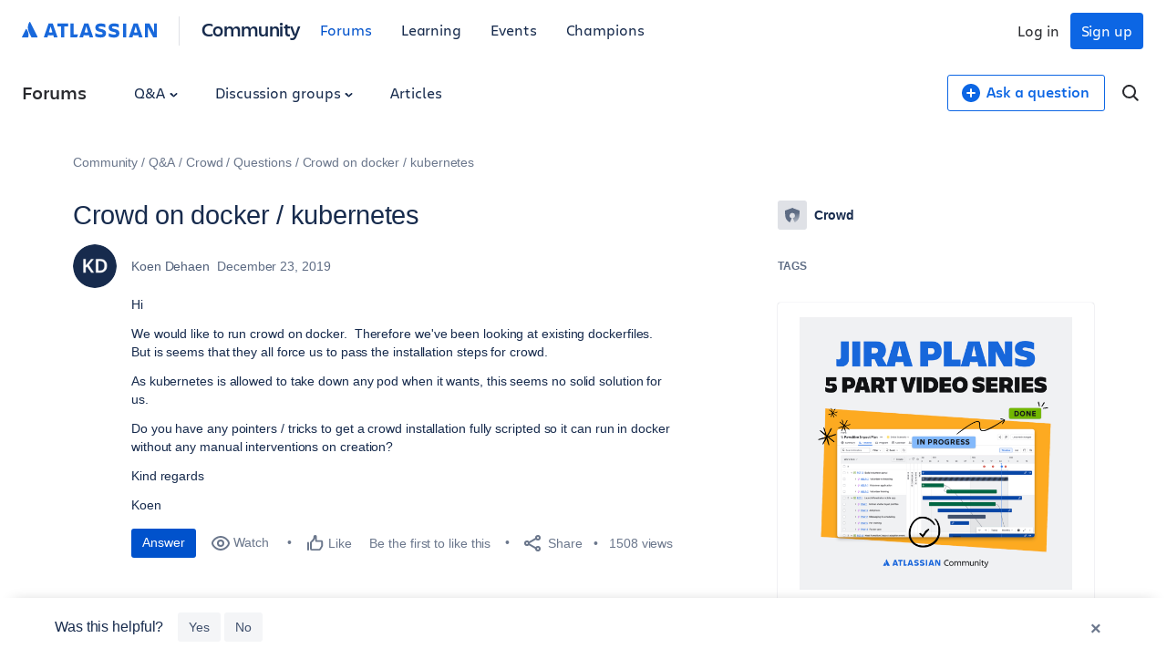

--- FILE ---
content_type: text/css;charset=UTF-8
request_url: https://community.atlassian.com/forums/s/skins/6768945/bba5038efeb38084a45ddf450aee5eb0/atlassian_community.css
body_size: 91043
content:
/*For Device: atlassian_community */@charset "UTF-8";.adg-u-charlie-display{font-family:'Charlie Display',-apple-system,BlinkMacSystemFont,'Segoe UI','Roboto','Noto Sans','Oxygen','Ubuntu','Droid Sans','Helvetica Neue',sans-serif}.adg-u-charlie-text__bold{font-family:'Charlie Text',-apple-system,BlinkMacSystemFont,'Segoe UI','Roboto','Noto Sans','Oxygen','Ubuntu','Droid Sans','Helvetica Neue',sans-serif;font-weight:bold}.adg-u-charlie-text__normal{font-family:'Charlie Text',-apple-system,BlinkMacSystemFont,'Segoe UI','Roboto','Noto Sans','Oxygen','Ubuntu','Droid Sans','Helvetica Neue',sans-serif;font-weight:normal}html,body,p,div,h1,.lia-user-status-anonymous .atl-hero-heading__headline,h2,.lia-quilt-my-profile-page .lia-pii-download-links-header,h3,h4,h5,h6,ul,ol,dl,img,pre,form,fieldset{margin:0;padding:0}img,fieldset{border:0}html{box-sizing:border-box}*,*:before,*:after{box-sizing:inherit}body,html{font-family:-apple-system,BlinkMacSystemFont,'Segoe UI','Roboto','Noto Sans','Oxygen','Ubuntu','Droid Sans','Helvetica Neue',sans-serif;font-size:14px;height:100%;width:100%}body{background-color:#ffffff;color:#172b4d;-ms-overflow-style:-ms-autohiding-scrollbar;-webkit-tap-highlight-color:#b2d4ff;text-decoration-skip:ink;font-size:1rem;font-weight:400;letter-spacing:-0.006em;line-height:1.42857143}body ::selection{background:#b2d4ff}body ::-moz-selection{background:#b2d4ff}p,ul,ol,dl,h1,.lia-user-status-anonymous .atl-hero-heading__headline,h2,.lia-quilt-my-profile-page .lia-pii-download-links-header,h3,h4,h5,h6,blockquote,pre,form,table{margin:12px 0 0 0}ul,ol,dl{padding-left:40px}[dir='rtl'] ul,[dir='rtl'] ol,[dir='rtl'] dl{padding-left:0;padding-right:40px}dd,dd+dt,li+li{margin-top:4px}ul ul:not(:first-child),ul ol:not(:first-child),ol ul:not(:first-child),ol ol:not(:first-child){margin-top:4px}p:first-child,ul:first-child,ol:first-child,dl:first-child,h1:first-child,.lia-user-status-anonymous .atl-hero-heading__headline:first-child,h2:first-child,.lia-quilt-my-profile-page .lia-pii-download-links-header:first-child,h3:first-child,h4:first-child,h5:first-child,h6:first-child,blockquote:first-child,pre:first-child,form:first-child,table:first-child{margin-top:0}a{color:#0052cc;text-decoration:none}a:focus{outline:2px solid #4c9aff;outline-offset:1px}a:hover{color:#0065ff;outline:0;text-decoration:underline}a:active{color:#0747a6;outline:0}hr{border:1px solid rgba(9,30,66,0.08);height:0}mark{background-color:#ffffff !important;color:#172b4d !important}h1,.lia-user-status-anonymous .atl-hero-heading__headline,.adg-h1{color:#172b4d;font-size:2.07142857rem;font-weight:500;letter-spacing:-0.01em;line-height:1.10344828}h2,.lia-quilt-my-profile-page .lia-pii-download-links-header,.adg-h2,.adg-h2 a{color:#172b4d;font-size:1.42857143rem;font-weight:500;letter-spacing:-0.008em;line-height:1.2}h3,.adg-h3,.KudosMessagePage .MessageSummary .summary-subject{color:#172b4d;font-size:1.14285714rem;font-weight:500;letter-spacing:-0.006em;line-height:1.5}h4,.adg-h4{color:#172b4d;font-size:1rem;font-weight:600;letter-spacing:-0.003em;line-height:1.71428571}h5,.adg-h5{color:#172b4d;font-size:0.85714286rem;font-weight:600;line-height:1.33333333}h6,.adg-h6{color:#5e6c84;font-size:0.85714286rem;font-weight:600;line-height:1.33333333}blockquote,q{color:inherit}blockquote{border:none;padding-left:40px}[dir='rtl'] blockquote{padding-left:0;padding-right:40px}blockquote::before,q:before{content:'\201C'}blockquote::after,q::after{content:'\201D'}blockquote::before{float:left;margin-left:-1em;text-align:right;width:1em}[dir='rtl'] blockquote::before{float:right;margin-right:-1em;text-align:left}blockquote>:last-child{display:inline-block}.small,small{font-size:12px}code,kbd,pre{font-family:'Segoe UI Mono','Roboto Mono','Ubuntu Mono',Menlo,Courier,monospace;white-space:pre-wrap}var,address,dfn,cite{font-style:italic}abbr{border-bottom:1px #c1c7d0 dotted;cursor:help}.adg-card,.adg-card--p1,.adg-card--p2,.adg-inline-dialog,.atl-group-card,.lia-group-members-tab .InfoMessage,.lia-searchable-membership-list .InfoMessage,.lia-pending-request-user-list .InfoMessage,.lia-component-group-members-list .lia-inline-confirm,.lia-component-groups-tab-pending-request .lia-inline-confirm{background-color:white;border-radius:3px;box-shadow:0 1px 1px 0 rgba(9,30,66,0.25),0 0 1px 0 rgba(9,30,66,0.31)}.adg-card--p1{padding:12px 8px}.adg-card--p2{padding:16px 24px}.adg-flag{display:-webkit-box;display:-webkit-flex;display:-moz-flex;display:-ms-flexbox;display:flex;-webkit-box-align:center;-ms-flex-align:center;-webkit-align-items:center;-moz-align-items:center;align-items:center}.adg-flag--top{-webkit-box-align:start;-ms-flex-align:start;-webkit-align-items:flex-start;-moz-align-items:flex-start;align-items:flex-start}.adg-flag--bottom{-webkit-box-align:end;-ms-flex-align:end;-webkit-align-items:flex-end;-moz-align-items:flex-end;align-items:flex-end}.adg-flag__fix{display:inherit;-webkit-box-align:inherit;-ms-flex-align:inherit;-webkit-align-items:inherit;-moz-align-items:inherit;align-items:inherit;-webkit-box-flex:0;-moz-box-flex:0;-webkit-flex:0 0 auto;-moz-flex:0 0 auto;-ms-flex:0 0 auto;flex:0 0 auto}.adg-flag__flex{display:initial;min-width:0;width:auto;-webkit-box-flex:1;-moz-box-flex:1;-webkit-flex:1 1 auto;-moz-flex:1 1 auto;-ms-flex:1 1 auto;flex:1 1 auto}.adg-grid-comfortable{margin:0 auto;max-width:1200px;padding-left:20px;padding-right:20px}.adg-grid-comfortable:after{clear:both;content:' ';display:table}.adg-grid-comfortable--nested{margin-left:-20px;margin-right:-20px;padding-left:0;padding-right:0}.adg-grid-comfortable [class*='adg-col--']{float:left;padding-left:20px;padding-right:20px}.adg-grid-cozy{margin:0 auto;max-width:944px;padding-left:8px;padding-right:8px}.adg-grid-cozy:after{clear:both;content:' ';display:table}.adg-grid-cozy--nested{margin-left:-8px;margin-right:-8px;padding-left:0;padding-right:0}.adg-grid-cozy [class*='adg-col--']{float:left;padding-left:8px;padding-right:8px}.adg-grid-compact{margin:0 auto;max-width:956px;padding-left:2px;padding-right:2px}.adg-grid-compact:after{clear:both;content:' ';display:table}.adg-grid-compact--nested{margin-left:-2px;margin-right:-2px;padding-left:0;padding-right:0}.adg-grid-compact [class*='adg-col--']{float:left;padding-left:2px;padding-right:2px}.adg-col--full{width:100%}.adg-col--three-quarters{width:75%}.adg-col--two-thirds{width:66.6667%}.adg-col--half{width:50%}.adg-col--third{width:33.3334%}.adg-col--quarter{width:25%}.adg-col--sixth{width:16.6667%}.adg-offset--sixth{margin-left:16.6667%}.adg-offset--quarter{margin-left:25%}@media screen and (min-width: 768px) and (max-width: 99999px){.adg-col--full--medium{width:100%}.adg-col--three-quarters--medium{width:75%}.adg-col--two-thirds--medium{width:66.6667%}.adg-col--half--medium{width:50%}.adg-col--third--medium{width:33.3334%}.adg-col--quarter--medium{width:25%}.adg-col--sixth--medium{width:16.6667%}.adg-offset--sixth--medium{margin-left:16.6667%}.adg-offset--quarter--medium{margin-left:25%}}@media screen and (min-width: 1024px) and (max-width: 99999px){.adg-col--full--large{width:100%}.adg-col--three-quarters--large{width:75%}.adg-col--two-thirds--large{width:66.6667%}.adg-col--half--large{width:50%}.adg-col--third--large{width:33.3334%}.adg-col--quarter--large{width:25%}.adg-col--sixth--large{width:16.6667%}.adg-offset--sixth--large{margin-left:16.6667%}.adg-offset--quarter--large{margin-left:25%}}@media screen and (min-width: 1280px) and (max-width: 99999px){.adg-col--full--xlarge{width:100%}.adg-col--three-quarters--xlarge{width:75%}.adg-col--two-thirds--xlarge{width:66.6667%}.adg-col--half--xlarge{width:50%}.adg-col--third--xlarge{width:33.3334%}.adg-col--quarter--xlarge{width:25%}.adg-col--sixth--xlarge{width:16.6667%}.adg-offset--sixth--xlarge{margin-left:16.6667%}.adg-offset--quarter--xlarge{margin-left:25%}}.adg-button--nav-dropdown,.adg-button--standard,[type='submit'],[type='reset'],[type='button'],button,.atl-message-options .lia-js-menu-opener.edit-button,.atl-profile-mod .lia-form-add-role-input,.lia-quilt-spam-search-page .lia-form-search-query-entry .lia-spam-search-type-dropdown,.atl-profile-mod .ModeratorControlsTaplet a,.lia-quilt-spam-search-page .lia-button-wrapper-not-spam a,.lia-groups-create-group-button,.lia-group-members-tab .lia-button,.lia-group-members-tab .lia-edit-member-role-link,.lia-group-members-tab .lia-remove-member-link,.lia-searchable-membership-list .lia-button,.lia-searchable-membership-list .lia-edit-member-role-link,.lia-searchable-membership-list .lia-remove-member-link,.lia-pending-request-user-list .lia-button,.lia-pending-request-user-list .lia-edit-member-role-link,.lia-pending-request-user-list .lia-remove-member-link,.lia-component-group-members-list .lia-ajax-inline-approve,.lia-component-groups-tab-pending-request .lia-ajax-inline-approve,.adg-action-menu .lia-js-menu-opener,.product-action-menu .lia-js-menu-opener,.industry-action-menu .lia-js-menu-opener,.company-size-action-menu .lia-js-menu-opener,.mysubscriptions-action-menu .lia-js-menu-opener,.lia-group-action-menu .lia-js-menu-opener,.GroupHubPage .lia-menu-action .lia-js-menu-opener,.GroupHubMembersPage .lia-menu-action .lia-js-menu-opener,.TagDetailPage .lia-menu-action .lia-js-menu-opener,.TagViewPage .lia-menu-action .lia-js-menu-opener,.lia-quilt-my-profile-page .lia-tabs-secondary .tab-link,.lia-quilt-my-profile-page .lia-export-community-content-link,.lia-quilt-my-profile-page .lia-export-pii-link,.adg-button--primary,.atl-profile-mod .admin-notes .lia-button-primary,.atl-group-menu-options .lia-component-groups-action-verify-and-join a,.atl-group-empty-state__buttons .lia-component-groups-action-verify-and-join a,.atl-group-closed-state .primary-action a,.lia-panel-dialog-modal-valuesurvey .lia-button-wrapper-primary a,.lia-button-Submit-action,.lia-quilt-spam-search-page .lia-form-search-query-entry .lia-button-searchForm-action,.lia-media-uploader-side-panel-add .lia-button-primary,.lia-component-memberships-widget-join-open-node-link .lia-link-ticket-post-action,.lia-component-memberships-widget-join-open-node-link .request-to-join-link,.lia-quilt-column-atl-message-view-sidebar .atl-group-menu-options--non-member .primary-action span,.lia-menu-bar .join-group-link,.lia-menu-bar .request-to-join-link,.adg-button--info,.adg-button--success,.atl-qanda-answer-state__acceptance-indicator,.atl-qanda-answer-state__acceptance-indicator[data-action='unmark'],.adg-button--subtle,.lia-panel-dialog-modal-valuesurvey .lia-button-wrapper-secondary a,.lia-button-Reset-action,.lia-button-Cancel-action,.lia-button-confirmation-cancel-action,.lia-component-group-members-list .lia-ajax-inline-deny,.lia-component-groups-tab-pending-request .lia-ajax-inline-deny,.adg-button--link,.adg-button--cta-yellow,.adg-button--purple,.adg-button--dropdown-trigger,.lia-user-status-anonymous .atl-hero__text a--more{-webkit-appearance:none;-moz-appearance:none;appearance:none;border:none;border-radius:3px;cursor:pointer;display:inline-block;font-family:-apple-system,BlinkMacSystemFont,'Segoe UI','Roboto','Noto Sans','Oxygen','Ubuntu','Droid Sans','Helvetica Neue',sans-serif;font-size:14px;font-weight:500;height:32px;line-height:1;padding:8px 12px;text-align:center;vertical-align:middle;white-space:nowrap;-webkit-transition:all 0.1s ease;-moz-transition:all 0.1s ease;-ms-transition:all 0.1s ease;-o-transition:all 0.1s ease;transition:all 0.1s ease}.adg-button--nav-dropdown,.adg-button--standard,[type='submit'],[type='reset'],[type='button'],button,.atl-message-options .lia-js-menu-opener.edit-button,.atl-profile-mod .lia-form-add-role-input,.lia-quilt-spam-search-page .lia-form-search-query-entry .lia-spam-search-type-dropdown,.atl-profile-mod .ModeratorControlsTaplet a,.lia-quilt-spam-search-page .lia-button-wrapper-not-spam a,.lia-groups-create-group-button,.lia-group-members-tab .lia-button,.lia-group-members-tab .lia-edit-member-role-link,.lia-group-members-tab .lia-remove-member-link,.lia-searchable-membership-list .lia-button,.lia-searchable-membership-list .lia-edit-member-role-link,.lia-searchable-membership-list .lia-remove-member-link,.lia-pending-request-user-list .lia-button,.lia-pending-request-user-list .lia-edit-member-role-link,.lia-pending-request-user-list .lia-remove-member-link,.lia-component-group-members-list .lia-ajax-inline-approve,.lia-component-groups-tab-pending-request .lia-ajax-inline-approve,.adg-action-menu .lia-js-menu-opener,.product-action-menu .lia-js-menu-opener,.industry-action-menu .lia-js-menu-opener,.company-size-action-menu .lia-js-menu-opener,.mysubscriptions-action-menu .lia-js-menu-opener,.lia-group-action-menu .lia-js-menu-opener,.GroupHubPage .lia-menu-action .lia-js-menu-opener,.GroupHubMembersPage .lia-menu-action .lia-js-menu-opener,.TagDetailPage .lia-menu-action .lia-js-menu-opener,.TagViewPage .lia-menu-action .lia-js-menu-opener,.lia-quilt-my-profile-page .lia-tabs-secondary .tab-link,.lia-quilt-my-profile-page .lia-export-community-content-link,.lia-quilt-my-profile-page .lia-export-pii-link,.adg-button--primary,.atl-profile-mod .admin-notes .lia-button-primary,.atl-group-menu-options .lia-component-groups-action-verify-and-join a,.atl-group-empty-state__buttons .lia-component-groups-action-verify-and-join a,.atl-group-closed-state .primary-action a,.lia-panel-dialog-modal-valuesurvey .lia-button-wrapper-primary a,.lia-button-Submit-action,.lia-quilt-spam-search-page .lia-form-search-query-entry .lia-button-searchForm-action,.lia-media-uploader-side-panel-add .lia-button-primary,.lia-component-memberships-widget-join-open-node-link .lia-link-ticket-post-action,.lia-component-memberships-widget-join-open-node-link .request-to-join-link,.lia-quilt-column-atl-message-view-sidebar .atl-group-menu-options--non-member .primary-action span,.lia-menu-bar .join-group-link,.lia-menu-bar .request-to-join-link,.adg-button--info,.adg-button--success,.atl-qanda-answer-state__acceptance-indicator,.atl-qanda-answer-state__acceptance-indicator[data-action='unmark'],.adg-button--subtle,.lia-panel-dialog-modal-valuesurvey .lia-button-wrapper-secondary a,.lia-button-Reset-action,.lia-button-Cancel-action,.lia-button-confirmation-cancel-action,.lia-component-group-members-list .lia-ajax-inline-deny,.lia-component-groups-tab-pending-request .lia-ajax-inline-deny,.adg-button--link,.adg-button--cta-yellow,.adg-button--purple,.adg-button--dropdown-trigger,.lia-user-status-anonymous .atl-hero__text a--more,.adg-button--nav-dropdown:hover,.adg-button--standard:hover,[type='submit']:hover,[type='reset']:hover,[type='button']:hover,button:hover,.atl-message-options .lia-js-menu-opener.edit-button:hover,.atl-profile-mod .lia-form-add-role-input:hover,.lia-quilt-spam-search-page .lia-form-search-query-entry .lia-spam-search-type-dropdown:hover,.atl-profile-mod .ModeratorControlsTaplet a:hover,.lia-quilt-spam-search-page .lia-button-wrapper-not-spam a:hover,.lia-groups-create-group-button:hover,.lia-group-members-tab .lia-button:hover,.lia-group-members-tab .lia-edit-member-role-link:hover,.lia-group-members-tab .lia-remove-member-link:hover,.lia-searchable-membership-list .lia-button:hover,.lia-searchable-membership-list .lia-edit-member-role-link:hover,.lia-searchable-membership-list .lia-remove-member-link:hover,.lia-pending-request-user-list .lia-button:hover,.lia-pending-request-user-list .lia-edit-member-role-link:hover,.lia-pending-request-user-list .lia-remove-member-link:hover,.lia-component-group-members-list .lia-ajax-inline-approve:hover,.lia-component-groups-tab-pending-request .lia-ajax-inline-approve:hover,.adg-action-menu .lia-js-menu-opener:hover,.product-action-menu .lia-js-menu-opener:hover,.industry-action-menu .lia-js-menu-opener:hover,.company-size-action-menu .lia-js-menu-opener:hover,.mysubscriptions-action-menu .lia-js-menu-opener:hover,.lia-group-action-menu .lia-js-menu-opener:hover,.GroupHubPage .lia-menu-action .lia-js-menu-opener:hover,.GroupHubMembersPage .lia-menu-action .lia-js-menu-opener:hover,.TagDetailPage .lia-menu-action .lia-js-menu-opener:hover,.TagViewPage .lia-menu-action .lia-js-menu-opener:hover,.lia-quilt-my-profile-page .lia-tabs-secondary .tab-link:hover,.lia-quilt-my-profile-page .lia-export-community-content-link:hover,.lia-quilt-my-profile-page .lia-export-pii-link:hover,.adg-button--primary:hover,.atl-profile-mod .admin-notes .lia-button-primary:hover,.atl-group-menu-options .lia-component-groups-action-verify-and-join a:hover,.atl-group-empty-state__buttons .lia-component-groups-action-verify-and-join a:hover,.atl-group-closed-state .primary-action a:hover,.lia-panel-dialog-modal-valuesurvey .lia-button-wrapper-primary a:hover,.lia-button-Submit-action:hover,.lia-quilt-spam-search-page .lia-form-search-query-entry .lia-button-searchForm-action:hover,.lia-media-uploader-side-panel-add .lia-button-primary:hover,.lia-component-memberships-widget-join-open-node-link .lia-link-ticket-post-action:hover,.lia-component-memberships-widget-join-open-node-link .request-to-join-link:hover,.lia-quilt-column-atl-message-view-sidebar .atl-group-menu-options--non-member .primary-action span:hover,.lia-menu-bar .join-group-link:hover,.lia-menu-bar .request-to-join-link:hover,.adg-button--info:hover,.adg-button--success:hover,.atl-qanda-answer-state__acceptance-indicator:hover,.adg-button--subtle:hover,.lia-panel-dialog-modal-valuesurvey .lia-button-wrapper-secondary a:hover,.lia-button-Reset-action:hover,.lia-button-Cancel-action:hover,.lia-button-confirmation-cancel-action:hover,.lia-component-group-members-list .lia-ajax-inline-deny:hover,.lia-component-groups-tab-pending-request .lia-ajax-inline-deny:hover,.adg-button--link:hover,.adg-button--cta-yellow:hover,.adg-button--purple:hover,.adg-button--dropdown-trigger:hover,.lia-user-status-anonymous .atl-hero__text a--more:hover,.adg-button--nav-dropdown:focus,.adg-button--standard:focus,[type='submit']:focus,[type='reset']:focus,[type='button']:focus,button:focus,.atl-message-options .lia-js-menu-opener.edit-button:focus,.atl-profile-mod .lia-form-add-role-input:focus,.lia-quilt-spam-search-page .lia-form-search-query-entry .lia-spam-search-type-dropdown:focus,.atl-profile-mod .ModeratorControlsTaplet a:focus,.lia-quilt-spam-search-page .lia-button-wrapper-not-spam a:focus,.lia-groups-create-group-button:focus,.lia-group-members-tab .lia-button:focus,.lia-group-members-tab .lia-edit-member-role-link:focus,.lia-group-members-tab .lia-remove-member-link:focus,.lia-searchable-membership-list .lia-button:focus,.lia-searchable-membership-list .lia-edit-member-role-link:focus,.lia-searchable-membership-list .lia-remove-member-link:focus,.lia-pending-request-user-list .lia-button:focus,.lia-pending-request-user-list .lia-edit-member-role-link:focus,.lia-pending-request-user-list .lia-remove-member-link:focus,.lia-component-group-members-list .lia-ajax-inline-approve:focus,.lia-component-groups-tab-pending-request .lia-ajax-inline-approve:focus,.adg-action-menu .lia-js-menu-opener:focus,.product-action-menu .lia-js-menu-opener:focus,.industry-action-menu .lia-js-menu-opener:focus,.company-size-action-menu .lia-js-menu-opener:focus,.mysubscriptions-action-menu .lia-js-menu-opener:focus,.lia-group-action-menu .lia-js-menu-opener:focus,.GroupHubPage .lia-menu-action .lia-js-menu-opener:focus,.GroupHubMembersPage .lia-menu-action .lia-js-menu-opener:focus,.TagDetailPage .lia-menu-action .lia-js-menu-opener:focus,.TagViewPage .lia-menu-action .lia-js-menu-opener:focus,.lia-quilt-my-profile-page .lia-tabs-secondary .tab-link:focus,.lia-quilt-my-profile-page .lia-export-community-content-link:focus,.lia-quilt-my-profile-page .lia-export-pii-link:focus,.adg-button--primary:focus,.atl-profile-mod .admin-notes .lia-button-primary:focus,.atl-group-menu-options .lia-component-groups-action-verify-and-join a:focus,.atl-group-empty-state__buttons .lia-component-groups-action-verify-and-join a:focus,.atl-group-closed-state .primary-action a:focus,.lia-panel-dialog-modal-valuesurvey .lia-button-wrapper-primary a:focus,.lia-button-Submit-action:focus,.lia-quilt-spam-search-page .lia-form-search-query-entry .lia-button-searchForm-action:focus,.lia-media-uploader-side-panel-add .lia-button-primary:focus,.lia-component-memberships-widget-join-open-node-link .lia-link-ticket-post-action:focus,.lia-component-memberships-widget-join-open-node-link .request-to-join-link:focus,.lia-quilt-column-atl-message-view-sidebar .atl-group-menu-options--non-member .primary-action span:focus,.lia-menu-bar .join-group-link:focus,.lia-menu-bar .request-to-join-link:focus,.adg-button--info:focus,.adg-button--success:focus,.atl-qanda-answer-state__acceptance-indicator:focus,.adg-button--subtle:focus,.lia-panel-dialog-modal-valuesurvey .lia-button-wrapper-secondary a:focus,.lia-button-Reset-action:focus,.lia-button-Cancel-action:focus,.lia-button-confirmation-cancel-action:focus,.lia-component-group-members-list .lia-ajax-inline-deny:focus,.lia-component-groups-tab-pending-request .lia-ajax-inline-deny:focus,.adg-button--link:focus,.adg-button--cta-yellow:focus,.adg-button--purple:focus,.adg-button--dropdown-trigger:focus,.lia-user-status-anonymous .atl-hero__text a--more:focus{text-decoration:none}.adg-button--nav-dropdown:focus,.adg-button--standard:focus,[type='submit']:focus,[type='reset']:focus,[type='button']:focus,button:focus,.atl-message-options .lia-js-menu-opener.edit-button:focus,.atl-profile-mod .lia-form-add-role-input:focus,.lia-quilt-spam-search-page .lia-form-search-query-entry .lia-spam-search-type-dropdown:focus,.atl-profile-mod .ModeratorControlsTaplet a:focus,.lia-quilt-spam-search-page .lia-button-wrapper-not-spam a:focus,.lia-groups-create-group-button:focus,.lia-group-members-tab .lia-button:focus,.lia-group-members-tab .lia-edit-member-role-link:focus,.lia-group-members-tab .lia-remove-member-link:focus,.lia-searchable-membership-list .lia-button:focus,.lia-searchable-membership-list .lia-edit-member-role-link:focus,.lia-searchable-membership-list .lia-remove-member-link:focus,.lia-pending-request-user-list .lia-button:focus,.lia-pending-request-user-list .lia-edit-member-role-link:focus,.lia-pending-request-user-list .lia-remove-member-link:focus,.lia-component-group-members-list .lia-ajax-inline-approve:focus,.lia-component-groups-tab-pending-request .lia-ajax-inline-approve:focus,.adg-action-menu .lia-js-menu-opener:focus,.product-action-menu .lia-js-menu-opener:focus,.industry-action-menu .lia-js-menu-opener:focus,.company-size-action-menu .lia-js-menu-opener:focus,.mysubscriptions-action-menu .lia-js-menu-opener:focus,.lia-group-action-menu .lia-js-menu-opener:focus,.GroupHubPage .lia-menu-action .lia-js-menu-opener:focus,.GroupHubMembersPage .lia-menu-action .lia-js-menu-opener:focus,.TagDetailPage .lia-menu-action .lia-js-menu-opener:focus,.TagViewPage .lia-menu-action .lia-js-menu-opener:focus,.lia-quilt-my-profile-page .lia-tabs-secondary .tab-link:focus,.lia-quilt-my-profile-page .lia-export-community-content-link:focus,.lia-quilt-my-profile-page .lia-export-pii-link:focus,.adg-button--primary:focus,.atl-profile-mod .admin-notes .lia-button-primary:focus,.atl-group-menu-options .lia-component-groups-action-verify-and-join a:focus,.atl-group-empty-state__buttons .lia-component-groups-action-verify-and-join a:focus,.atl-group-closed-state .primary-action a:focus,.lia-panel-dialog-modal-valuesurvey .lia-button-wrapper-primary a:focus,.lia-button-Submit-action:focus,.lia-quilt-spam-search-page .lia-form-search-query-entry .lia-button-searchForm-action:focus,.lia-media-uploader-side-panel-add .lia-button-primary:focus,.lia-component-memberships-widget-join-open-node-link .lia-link-ticket-post-action:focus,.lia-component-memberships-widget-join-open-node-link .request-to-join-link:focus,.lia-quilt-column-atl-message-view-sidebar .atl-group-menu-options--non-member .primary-action span:focus,.lia-menu-bar .join-group-link:focus,.lia-menu-bar .request-to-join-link:focus,.adg-button--info:focus,.adg-button--success:focus,.atl-qanda-answer-state__acceptance-indicator:focus,.adg-button--subtle:focus,.lia-panel-dialog-modal-valuesurvey .lia-button-wrapper-secondary a:focus,.lia-button-Reset-action:focus,.lia-button-Cancel-action:focus,.lia-button-confirmation-cancel-action:focus,.lia-component-group-members-list .lia-ajax-inline-deny:focus,.lia-component-groups-tab-pending-request .lia-ajax-inline-deny:focus,.adg-button--link:focus,.adg-button--cta-yellow:focus,.adg-button--purple:focus,.adg-button--dropdown-trigger:focus,.lia-user-status-anonymous .atl-hero__text a--more:focus{box-shadow:0 0 0 2px #4c9aff;outline:0}.adg-button--nav-dropdown:disabled,.adg-button--standard:disabled,[type='submit']:disabled,[type='reset']:disabled,[type='button']:disabled,button:disabled,.atl-message-options .lia-js-menu-opener.edit-button:disabled,.atl-profile-mod .lia-form-add-role-input:disabled,.lia-quilt-spam-search-page .lia-form-search-query-entry .lia-spam-search-type-dropdown:disabled,.atl-profile-mod .ModeratorControlsTaplet a:disabled,.lia-quilt-spam-search-page .lia-button-wrapper-not-spam a:disabled,.lia-groups-create-group-button:disabled,.lia-group-members-tab .lia-button:disabled,.lia-group-members-tab .lia-edit-member-role-link:disabled,.lia-group-members-tab .lia-remove-member-link:disabled,.lia-searchable-membership-list .lia-button:disabled,.lia-searchable-membership-list .lia-edit-member-role-link:disabled,.lia-searchable-membership-list .lia-remove-member-link:disabled,.lia-pending-request-user-list .lia-button:disabled,.lia-pending-request-user-list .lia-edit-member-role-link:disabled,.lia-pending-request-user-list .lia-remove-member-link:disabled,.lia-component-group-members-list .lia-ajax-inline-approve:disabled,.lia-component-groups-tab-pending-request .lia-ajax-inline-approve:disabled,.adg-action-menu .lia-js-menu-opener:disabled,.product-action-menu .lia-js-menu-opener:disabled,.industry-action-menu .lia-js-menu-opener:disabled,.company-size-action-menu .lia-js-menu-opener:disabled,.mysubscriptions-action-menu .lia-js-menu-opener:disabled,.lia-group-action-menu .lia-js-menu-opener:disabled,.GroupHubPage .lia-menu-action .lia-js-menu-opener:disabled,.GroupHubMembersPage .lia-menu-action .lia-js-menu-opener:disabled,.TagDetailPage .lia-menu-action .lia-js-menu-opener:disabled,.TagViewPage .lia-menu-action .lia-js-menu-opener:disabled,.lia-quilt-my-profile-page .lia-tabs-secondary .tab-link:disabled,.lia-quilt-my-profile-page .lia-export-community-content-link:disabled,.lia-quilt-my-profile-page .lia-export-pii-link:disabled,.adg-button--primary:disabled,.atl-profile-mod .admin-notes .lia-button-primary:disabled,.atl-group-menu-options .lia-component-groups-action-verify-and-join a:disabled,.atl-group-empty-state__buttons .lia-component-groups-action-verify-and-join a:disabled,.atl-group-closed-state .primary-action a:disabled,.lia-panel-dialog-modal-valuesurvey .lia-button-wrapper-primary a:disabled,.lia-button-Submit-action:disabled,.lia-quilt-spam-search-page .lia-form-search-query-entry .lia-button-searchForm-action:disabled,.lia-media-uploader-side-panel-add .lia-button-primary:disabled,.lia-component-memberships-widget-join-open-node-link .lia-link-ticket-post-action:disabled,.lia-component-memberships-widget-join-open-node-link .request-to-join-link:disabled,.lia-quilt-column-atl-message-view-sidebar .atl-group-menu-options--non-member .primary-action span:disabled,.lia-menu-bar .join-group-link:disabled,.lia-menu-bar .request-to-join-link:disabled,.adg-button--info:disabled,.adg-button--success:disabled,.atl-qanda-answer-state__acceptance-indicator:disabled,.adg-button--subtle:disabled,.lia-panel-dialog-modal-valuesurvey .lia-button-wrapper-secondary a:disabled,.lia-button-Reset-action:disabled,.lia-button-Cancel-action:disabled,.lia-button-confirmation-cancel-action:disabled,.lia-component-group-members-list .lia-ajax-inline-deny:disabled,.lia-component-groups-tab-pending-request .lia-ajax-inline-deny:disabled,.adg-button--link:disabled,.adg-button--cta-yellow:disabled,.adg-button--purple:disabled,.adg-button--dropdown-trigger:disabled,.lia-user-status-anonymous .atl-hero__text a--more:disabled{pointer-events:none}.adg-button--nav-dropdown svg,.adg-button--standard svg,[type='submit'] svg,[type='reset'] svg,[type='button'] svg,button svg,.atl-message-options .lia-js-menu-opener.edit-button svg,.atl-profile-mod .lia-form-add-role-input svg,.lia-quilt-spam-search-page .lia-form-search-query-entry .lia-spam-search-type-dropdown svg,.atl-profile-mod .ModeratorControlsTaplet a svg,.lia-quilt-spam-search-page .lia-button-wrapper-not-spam a svg,.lia-groups-create-group-button svg,.lia-group-members-tab .lia-button svg,.lia-group-members-tab .lia-edit-member-role-link svg,.lia-group-members-tab .lia-remove-member-link svg,.lia-searchable-membership-list .lia-button svg,.lia-searchable-membership-list .lia-edit-member-role-link svg,.lia-searchable-membership-list .lia-remove-member-link svg,.lia-pending-request-user-list .lia-button svg,.lia-pending-request-user-list .lia-edit-member-role-link svg,.lia-pending-request-user-list .lia-remove-member-link svg,.lia-component-group-members-list .lia-ajax-inline-approve svg,.lia-component-groups-tab-pending-request .lia-ajax-inline-approve svg,.adg-action-menu .lia-js-menu-opener svg,.product-action-menu .lia-js-menu-opener svg,.industry-action-menu .lia-js-menu-opener svg,.company-size-action-menu .lia-js-menu-opener svg,.mysubscriptions-action-menu .lia-js-menu-opener svg,.lia-group-action-menu .lia-js-menu-opener svg,.GroupHubPage .lia-menu-action .lia-js-menu-opener svg,.GroupHubMembersPage .lia-menu-action .lia-js-menu-opener svg,.TagDetailPage .lia-menu-action .lia-js-menu-opener svg,.TagViewPage .lia-menu-action .lia-js-menu-opener svg,.lia-quilt-my-profile-page .lia-tabs-secondary .tab-link svg,.lia-quilt-my-profile-page .lia-export-community-content-link svg,.lia-quilt-my-profile-page .lia-export-pii-link svg,.adg-button--primary svg,.atl-profile-mod .admin-notes .lia-button-primary svg,.atl-group-menu-options .lia-component-groups-action-verify-and-join a svg,.atl-group-empty-state__buttons .lia-component-groups-action-verify-and-join a svg,.atl-group-closed-state .primary-action a svg,.lia-panel-dialog-modal-valuesurvey .lia-button-wrapper-primary a svg,.lia-button-Submit-action svg,.lia-quilt-spam-search-page .lia-form-search-query-entry .lia-button-searchForm-action svg,.lia-media-uploader-side-panel-add .lia-button-primary svg,.lia-component-memberships-widget-join-open-node-link .lia-link-ticket-post-action svg,.lia-component-memberships-widget-join-open-node-link .request-to-join-link svg,.lia-quilt-column-atl-message-view-sidebar .atl-group-menu-options--non-member .primary-action span svg,.lia-menu-bar .join-group-link svg,.lia-menu-bar .request-to-join-link svg,.adg-button--info svg,.adg-button--success svg,.atl-qanda-answer-state__acceptance-indicator svg,.atl-qanda-answer-state__acceptance-indicator[data-action='unmark'] svg,.adg-button--subtle svg,.lia-panel-dialog-modal-valuesurvey .lia-button-wrapper-secondary a svg,.lia-button-Reset-action svg,.lia-button-Cancel-action svg,.lia-button-confirmation-cancel-action svg,.lia-component-group-members-list .lia-ajax-inline-deny svg,.lia-component-groups-tab-pending-request .lia-ajax-inline-deny svg,.adg-button--link svg,.adg-button--cta-yellow svg,.adg-button--purple svg,.adg-button--dropdown-trigger svg,.lia-user-status-anonymous .atl-hero__text a--more svg{margin:0 1px;vertical-align:middle}.adg-button--nav-dropdown{font-family:'Charlie Text';font-size:16px;font-weight:400;color:#172B4D;border:none;font-size:16px;letter-spacing:-0.084px;background-color:#FFFFFF}.adg-button--nav-dropdown:hover{background-color:#FFFFFF;color:#0C66E4}.adg-button--nav-dropdown:active{background-color:#FFFFFF;color:#0C66E4}.adg-button--nav-dropdown:focus{background-color:#FFFFFF;box-shadow:none}.adg-button--standard,[type='submit'],[type='reset'],[type='button'],button,.atl-message-options .lia-js-menu-opener.edit-button,.atl-profile-mod .lia-form-add-role-input,.lia-quilt-spam-search-page .lia-form-search-query-entry .lia-spam-search-type-dropdown,.atl-profile-mod .ModeratorControlsTaplet a,.lia-quilt-spam-search-page .lia-button-wrapper-not-spam a,.lia-groups-create-group-button,.lia-group-members-tab .lia-button,.lia-group-members-tab .lia-edit-member-role-link,.lia-group-members-tab .lia-remove-member-link,.lia-searchable-membership-list .lia-button,.lia-searchable-membership-list .lia-edit-member-role-link,.lia-searchable-membership-list .lia-remove-member-link,.lia-pending-request-user-list .lia-button,.lia-pending-request-user-list .lia-edit-member-role-link,.lia-pending-request-user-list .lia-remove-member-link,.lia-component-group-members-list .lia-ajax-inline-approve,.lia-component-groups-tab-pending-request .lia-ajax-inline-approve,.adg-action-menu .lia-js-menu-opener,.product-action-menu .lia-js-menu-opener,.industry-action-menu .lia-js-menu-opener,.company-size-action-menu .lia-js-menu-opener,.mysubscriptions-action-menu .lia-js-menu-opener,.lia-group-action-menu .lia-js-menu-opener,.GroupHubPage .lia-menu-action .lia-js-menu-opener,.GroupHubMembersPage .lia-menu-action .lia-js-menu-opener,.TagDetailPage .lia-menu-action .lia-js-menu-opener,.TagViewPage .lia-menu-action .lia-js-menu-opener,.lia-quilt-my-profile-page .lia-tabs-secondary .tab-link,.lia-quilt-my-profile-page .lia-export-community-content-link,.lia-quilt-my-profile-page .lia-export-pii-link{background-color:#f4f5f7;color:#42526e}.adg-button--standard:hover,[type='submit']:hover,[type='reset']:hover,[type='button']:hover,button:hover,.atl-message-options .lia-js-menu-opener.edit-button:hover,.atl-profile-mod .lia-form-add-role-input:hover,.lia-quilt-spam-search-page .lia-form-search-query-entry .lia-spam-search-type-dropdown:hover,.atl-profile-mod .ModeratorControlsTaplet a:hover,.lia-quilt-spam-search-page .lia-button-wrapper-not-spam a:hover,.lia-groups-create-group-button:hover,.lia-group-members-tab .lia-button:hover,.lia-group-members-tab .lia-edit-member-role-link:hover,.lia-group-members-tab .lia-remove-member-link:hover,.lia-searchable-membership-list .lia-button:hover,.lia-searchable-membership-list .lia-edit-member-role-link:hover,.lia-searchable-membership-list .lia-remove-member-link:hover,.lia-pending-request-user-list .lia-button:hover,.lia-pending-request-user-list .lia-edit-member-role-link:hover,.lia-pending-request-user-list .lia-remove-member-link:hover,.lia-component-group-members-list .lia-ajax-inline-approve:hover,.lia-component-groups-tab-pending-request .lia-ajax-inline-approve:hover,.adg-action-menu .lia-js-menu-opener:hover,.product-action-menu .lia-js-menu-opener:hover,.industry-action-menu .lia-js-menu-opener:hover,.company-size-action-menu .lia-js-menu-opener:hover,.mysubscriptions-action-menu .lia-js-menu-opener:hover,.lia-group-action-menu .lia-js-menu-opener:hover,.GroupHubPage .lia-menu-action .lia-js-menu-opener:hover,.GroupHubMembersPage .lia-menu-action .lia-js-menu-opener:hover,.TagDetailPage .lia-menu-action .lia-js-menu-opener:hover,.TagViewPage .lia-menu-action .lia-js-menu-opener:hover,.lia-quilt-my-profile-page .lia-tabs-secondary .tab-link:hover,.lia-quilt-my-profile-page .lia-export-community-content-link:hover,.lia-quilt-my-profile-page .lia-export-pii-link:hover{background-color:#ebecf0;color:#42526e}.adg-button--standard:active,[type='submit']:active,[type='reset']:active,[type='button']:active,button:active,.atl-message-options .lia-js-menu-opener.edit-button:active,.atl-profile-mod .lia-form-add-role-input:active,.lia-quilt-spam-search-page .lia-form-search-query-entry .lia-spam-search-type-dropdown:active,.atl-profile-mod .ModeratorControlsTaplet a:active,.lia-quilt-spam-search-page .lia-button-wrapper-not-spam a:active,.lia-groups-create-group-button:active,.lia-group-members-tab .lia-button:active,.lia-group-members-tab .lia-edit-member-role-link:active,.lia-group-members-tab .lia-remove-member-link:active,.lia-searchable-membership-list .lia-button:active,.lia-searchable-membership-list .lia-edit-member-role-link:active,.lia-searchable-membership-list .lia-remove-member-link:active,.lia-pending-request-user-list .lia-button:active,.lia-pending-request-user-list .lia-edit-member-role-link:active,.lia-pending-request-user-list .lia-remove-member-link:active,.lia-component-group-members-list .lia-ajax-inline-approve:active,.lia-component-groups-tab-pending-request .lia-ajax-inline-approve:active,.adg-action-menu .lia-js-menu-opener:active,.product-action-menu .lia-js-menu-opener:active,.industry-action-menu .lia-js-menu-opener:active,.company-size-action-menu .lia-js-menu-opener:active,.mysubscriptions-action-menu .lia-js-menu-opener:active,.lia-group-action-menu .lia-js-menu-opener:active,.GroupHubPage .lia-menu-action .lia-js-menu-opener:active,.GroupHubMembersPage .lia-menu-action .lia-js-menu-opener:active,.TagDetailPage .lia-menu-action .lia-js-menu-opener:active,.TagViewPage .lia-menu-action .lia-js-menu-opener:active,.lia-quilt-my-profile-page .lia-tabs-secondary .tab-link:active,.lia-quilt-my-profile-page .lia-export-community-content-link:active,.lia-quilt-my-profile-page .lia-export-pii-link:active{background-color:#deebff;color:#42526e}.adg-button--standard:focus,[type='submit']:focus,[type='reset']:focus,[type='button']:focus,button:focus,.atl-message-options .lia-js-menu-opener.edit-button:focus,.atl-profile-mod .lia-form-add-role-input:focus,.lia-quilt-spam-search-page .lia-form-search-query-entry .lia-spam-search-type-dropdown:focus,.atl-profile-mod .ModeratorControlsTaplet a:focus,.lia-quilt-spam-search-page .lia-button-wrapper-not-spam a:focus,.lia-groups-create-group-button:focus,.lia-group-members-tab .lia-button:focus,.lia-group-members-tab .lia-edit-member-role-link:focus,.lia-group-members-tab .lia-remove-member-link:focus,.lia-searchable-membership-list .lia-button:focus,.lia-searchable-membership-list .lia-edit-member-role-link:focus,.lia-searchable-membership-list .lia-remove-member-link:focus,.lia-pending-request-user-list .lia-button:focus,.lia-pending-request-user-list .lia-edit-member-role-link:focus,.lia-pending-request-user-list .lia-remove-member-link:focus,.lia-component-group-members-list .lia-ajax-inline-approve:focus,.lia-component-groups-tab-pending-request .lia-ajax-inline-approve:focus,.adg-action-menu .lia-js-menu-opener:focus,.product-action-menu .lia-js-menu-opener:focus,.industry-action-menu .lia-js-menu-opener:focus,.company-size-action-menu .lia-js-menu-opener:focus,.mysubscriptions-action-menu .lia-js-menu-opener:focus,.lia-group-action-menu .lia-js-menu-opener:focus,.GroupHubPage .lia-menu-action .lia-js-menu-opener:focus,.GroupHubMembersPage .lia-menu-action .lia-js-menu-opener:focus,.TagDetailPage .lia-menu-action .lia-js-menu-opener:focus,.TagViewPage .lia-menu-action .lia-js-menu-opener:focus,.lia-quilt-my-profile-page .lia-tabs-secondary .tab-link:focus,.lia-quilt-my-profile-page .lia-export-community-content-link:focus,.lia-quilt-my-profile-page .lia-export-pii-link:focus{border-color:#4c9aff;color:#42526e}.adg-button--standard:disabled,[type='submit']:disabled,[type='reset']:disabled,[type='button']:disabled,button:disabled,.atl-message-options .lia-js-menu-opener.edit-button:disabled,.atl-profile-mod .lia-form-add-role-input:disabled,.lia-quilt-spam-search-page .lia-form-search-query-entry .lia-spam-search-type-dropdown:disabled,.atl-profile-mod .ModeratorControlsTaplet a:disabled,.lia-quilt-spam-search-page .lia-button-wrapper-not-spam a:disabled,.lia-groups-create-group-button:disabled,.lia-group-members-tab .lia-button:disabled,.lia-group-members-tab .lia-edit-member-role-link:disabled,.lia-group-members-tab .lia-remove-member-link:disabled,.lia-searchable-membership-list .lia-button:disabled,.lia-searchable-membership-list .lia-edit-member-role-link:disabled,.lia-searchable-membership-list .lia-remove-member-link:disabled,.lia-pending-request-user-list .lia-button:disabled,.lia-pending-request-user-list .lia-edit-member-role-link:disabled,.lia-pending-request-user-list .lia-remove-member-link:disabled,.lia-component-group-members-list .lia-ajax-inline-approve:disabled,.lia-component-groups-tab-pending-request .lia-ajax-inline-approve:disabled,.adg-action-menu .lia-js-menu-opener:disabled,.product-action-menu .lia-js-menu-opener:disabled,.industry-action-menu .lia-js-menu-opener:disabled,.company-size-action-menu .lia-js-menu-opener:disabled,.mysubscriptions-action-menu .lia-js-menu-opener:disabled,.lia-group-action-menu .lia-js-menu-opener:disabled,.GroupHubPage .lia-menu-action .lia-js-menu-opener:disabled,.GroupHubMembersPage .lia-menu-action .lia-js-menu-opener:disabled,.TagDetailPage .lia-menu-action .lia-js-menu-opener:disabled,.TagViewPage .lia-menu-action .lia-js-menu-opener:disabled,.lia-quilt-my-profile-page .lia-tabs-secondary .tab-link:disabled,.lia-quilt-my-profile-page .lia-export-community-content-link:disabled,.lia-quilt-my-profile-page .lia-export-pii-link:disabled{color:#a5adba}.adg-button--primary,.atl-profile-mod .admin-notes .lia-button-primary,.atl-group-menu-options .lia-component-groups-action-verify-and-join a,.atl-group-empty-state__buttons .lia-component-groups-action-verify-and-join a,.atl-group-closed-state .primary-action a,.lia-panel-dialog-modal-valuesurvey .lia-button-wrapper-primary a,.lia-button-Submit-action,.lia-quilt-spam-search-page .lia-form-search-query-entry .lia-button-searchForm-action,.lia-media-uploader-side-panel-add .lia-button-primary,.lia-component-memberships-widget-join-open-node-link .lia-link-ticket-post-action,.lia-component-memberships-widget-join-open-node-link .request-to-join-link,.lia-quilt-column-atl-message-view-sidebar .atl-group-menu-options--non-member .primary-action span,.lia-menu-bar .join-group-link,.lia-menu-bar .request-to-join-link{background-color:#0052cc;color:#ffffff}.adg-button--primary:hover,.atl-profile-mod .admin-notes .lia-button-primary:hover,.atl-group-menu-options .lia-component-groups-action-verify-and-join a:hover,.atl-group-empty-state__buttons .lia-component-groups-action-verify-and-join a:hover,.atl-group-closed-state .primary-action a:hover,.lia-panel-dialog-modal-valuesurvey .lia-button-wrapper-primary a:hover,.lia-button-Submit-action:hover,.lia-quilt-spam-search-page .lia-form-search-query-entry .lia-button-searchForm-action:hover,.lia-media-uploader-side-panel-add .lia-button-primary:hover,.lia-component-memberships-widget-join-open-node-link .lia-link-ticket-post-action:hover,.lia-component-memberships-widget-join-open-node-link .request-to-join-link:hover,.lia-quilt-column-atl-message-view-sidebar .atl-group-menu-options--non-member .primary-action span:hover,.lia-menu-bar .join-group-link:hover,.lia-menu-bar .request-to-join-link:hover{background-color:#0747a6;color:#ffffff}.adg-button--primary:active,.atl-profile-mod .admin-notes .lia-button-primary:active,.atl-group-menu-options .lia-component-groups-action-verify-and-join a:active,.atl-group-empty-state__buttons .lia-component-groups-action-verify-and-join a:active,.atl-group-closed-state .primary-action a:active,.lia-panel-dialog-modal-valuesurvey .lia-button-wrapper-primary a:active,.lia-button-Submit-action:active,.lia-quilt-spam-search-page .lia-form-search-query-entry .lia-button-searchForm-action:active,.lia-media-uploader-side-panel-add .lia-button-primary:active,.lia-component-memberships-widget-join-open-node-link .lia-link-ticket-post-action:active,.lia-component-memberships-widget-join-open-node-link .request-to-join-link:active,.lia-quilt-column-atl-message-view-sidebar .atl-group-menu-options--non-member .primary-action span:active,.lia-menu-bar .join-group-link:active,.lia-menu-bar .request-to-join-link:active{background-color:#0065ff;color:#ffffff}.adg-button--primary:focus,.atl-profile-mod .admin-notes .lia-button-primary:focus,.atl-group-menu-options .lia-component-groups-action-verify-and-join a:focus,.atl-group-empty-state__buttons .lia-component-groups-action-verify-and-join a:focus,.atl-group-closed-state .primary-action a:focus,.lia-panel-dialog-modal-valuesurvey .lia-button-wrapper-primary a:focus,.lia-button-Submit-action:focus,.lia-quilt-spam-search-page .lia-form-search-query-entry .lia-button-searchForm-action:focus,.lia-media-uploader-side-panel-add .lia-button-primary:focus,.lia-component-memberships-widget-join-open-node-link .lia-link-ticket-post-action:focus,.lia-component-memberships-widget-join-open-node-link .request-to-join-link:focus,.lia-quilt-column-atl-message-view-sidebar .atl-group-menu-options--non-member .primary-action span:focus,.lia-menu-bar .join-group-link:focus,.lia-menu-bar .request-to-join-link:focus{border-color:#4c9aff;color:#ffffff}.adg-button--primary:disabled,.atl-profile-mod .admin-notes .lia-button-primary:disabled,.atl-group-menu-options .lia-component-groups-action-verify-and-join a:disabled,.atl-group-empty-state__buttons .lia-component-groups-action-verify-and-join a:disabled,.atl-group-closed-state .primary-action a:disabled,.lia-panel-dialog-modal-valuesurvey .lia-button-wrapper-primary a:disabled,.lia-button-Submit-action:disabled,.lia-quilt-spam-search-page .lia-form-search-query-entry .lia-button-searchForm-action:disabled,.lia-media-uploader-side-panel-add .lia-button-primary:disabled,.lia-component-memberships-widget-join-open-node-link .lia-link-ticket-post-action:disabled,.lia-component-memberships-widget-join-open-node-link .request-to-join-link:disabled,.lia-quilt-column-atl-message-view-sidebar .atl-group-menu-options--non-member .primary-action span:disabled,.lia-menu-bar .join-group-link:disabled,.lia-menu-bar .request-to-join-link:disabled{color:rgba(255,255,255,0.75)}.adg-button--info{background-color:#5243aa;color:#ffffff}.adg-button--info:hover{background-color:#403294;color:#ffffff}.adg-button--info:active{background-color:#6554c0;color:#ffffff}.adg-button--info:focus{border-color:#998dd9;color:#ffffff}.adg-button--info:disabled{color:rgba(255,255,255,0.75)}.adg-button--success,.atl-qanda-answer-state__acceptance-indicator,.atl-qanda-answer-state__acceptance-indicator[data-action='unmark']{background-color:#36b37e;color:#ffffff}.adg-button--success:hover,.atl-qanda-answer-state__acceptance-indicator:hover{background-color:#00875a;color:#ffffff}.adg-button--success:active,.atl-qanda-answer-state__acceptance-indicator:active{background-color:#00875a;color:#ffffff}.adg-button--success:focus,.atl-qanda-answer-state__acceptance-indicator:focus{border-color:#79f2c0;color:#ffffff}.adg-button--success:disabled,.atl-qanda-answer-state__acceptance-indicator:disabled{color:rgba(255,255,255,0.75)}.adg-button--success-outline,.atl-qanda-answer-state__acceptance-indicator[data-action='mark']{background-color:#ffffff;border-color:#36b37e;box-shadow:0 0 0 2px #36b37e;color:#36b37e}.adg-button--success-outline:active,.atl-qanda-answer-state__acceptance-indicator[data-action='mark']:active,.adg-button--success-outline:focus,.atl-qanda-answer-state__acceptance-indicator[data-action='mark']:focus,.adg-button--success-outline:hover,.atl-qanda-answer-state__acceptance-indicator[data-action='mark']:hover{background-color:#ffffff;box-shadow:0 0 0 2px #00875a}.adg-button--success-outline:disabled,.atl-qanda-answer-state__acceptance-indicator[data-action='mark']:disabled{color:rgba(255,255,255,0.75)}.adg-button--subtle,.lia-panel-dialog-modal-valuesurvey .lia-button-wrapper-secondary a,.lia-button-Reset-action,.lia-button-Cancel-action,.lia-button-confirmation-cancel-action,.lia-component-group-members-list .lia-ajax-inline-deny,.lia-component-groups-tab-pending-request .lia-ajax-inline-deny{background-color:transparent;color:#6b778c}.adg-button--subtle:hover,.lia-panel-dialog-modal-valuesurvey .lia-button-wrapper-secondary a:hover,.lia-button-Reset-action:hover,.lia-button-Cancel-action:hover,.lia-button-confirmation-cancel-action:hover,.lia-component-group-members-list .lia-ajax-inline-deny:hover,.lia-component-groups-tab-pending-request .lia-ajax-inline-deny:hover{background-color:#ebecf0;color:#6b778c}.adg-button--subtle:active,.lia-panel-dialog-modal-valuesurvey .lia-button-wrapper-secondary a:active,.lia-button-Reset-action:active,.lia-button-Cancel-action:active,.lia-button-confirmation-cancel-action:active,.lia-component-group-members-list .lia-ajax-inline-deny:active,.lia-component-groups-tab-pending-request .lia-ajax-inline-deny:active{background-color:#deebff;color:#6b778c}.adg-button--subtle:focus,.lia-panel-dialog-modal-valuesurvey .lia-button-wrapper-secondary a:focus,.lia-button-Reset-action:focus,.lia-button-Cancel-action:focus,.lia-button-confirmation-cancel-action:focus,.lia-component-group-members-list .lia-ajax-inline-deny:focus,.lia-component-groups-tab-pending-request .lia-ajax-inline-deny:focus{border-color:#4c9aff}.adg-button--subtle:disabled,.lia-panel-dialog-modal-valuesurvey .lia-button-wrapper-secondary a:disabled,.lia-button-Reset-action:disabled,.lia-button-Cancel-action:disabled,.lia-button-confirmation-cancel-action:disabled,.lia-component-group-members-list .lia-ajax-inline-deny:disabled,.lia-component-groups-tab-pending-request .lia-ajax-inline-deny:disabled{color:#a5adba}.adg-button--link{background-color:transparent;border:0;color:#0052cc}.adg-button--link:hover{background-color:transparent;color:#0065ff;cursor:pointer;text-decoration:underline}.adg-button--link:active{color:#0747a6}.adg-button--link:disabled{color:#a5adba;text-decoration:none}.adg-button--cta-yellow{background-color:#ffab00;border:0;color:#172b4d}.adg-button--cta-yellow:hover{background-color:#ff8b00;color:#172b4d;cursor:pointer}.adg-button--cta-yellow:active{background-color:#ff991f;color:#172b4d}.adg-button--cta-yellow:disabled{background-color:#ffe380;color:#172b4d;text-decoration:none}.adg-button--purple{background-color:#5243aa;border:0;color:#ffffff}.adg-button--purple:hover{background-color:#403294;color:#ffffff;cursor:pointer}.adg-button--purple:active{background-color:#6554c0;color:#ffffff}.adg-button--purple:focus{color:#ffffff}.adg-button--purple:disabled{background-color:#998dd9;color:rgba(255,255,255,0.75);text-decoration:none}.adg-button--dropdown-trigger{background-color:#f4f5f7;color:#42526e}.adg-button--dropdown-trigger:hover{background-color:#ebecf0;color:#42526e}.adg-button--dropdown-trigger:active,.adg-button--dropdown-trigger:focus{background-color:#253858;color:white}.adg-button--dropdown-trigger svg:last-child{margin-left:4px}.adg-button--icon{padding:8px 0;width:32px}.hljs{background-color:#f4f5f7;color:#172b4d;display:block;overflow-x:auto;padding:0.5em}.hljs-comment{color:#505f79;font-style:italic}.hljs-quote{color:#008da6;font-style:italic}.hljs-keyword,.hljs-selector-tag,.hljs-subst{color:#344563;font-weight:bold}.hljs-number,.hljs-literal,.hljs-variable,.hljs-template-variable,.hljs-string,.hljs-tag .hljs-attr,.hljs-doctag{color:#36b37e}.hljs-section,.hljs-title{color:#6554c0;font-weight:bold}.hljs-selector-id{color:#008da6;font-weight:bold}.hljs-subst{font-weight:normal}.hljs-type,.hljs-class .hljs-title{color:#42526e;font-weight:bold}.hljs-tag,.hljs-name,.hljs-attribute{color:#172b4d;font-weight:normal}.hljs-regexp,.hljs-link{color:#00b8d9}.hljs-symbol{color:#00b8d9}.hljs-built_in,.hljs-builtin-name,.hljs-bullet{color:#0052cc}.hljs-meta{color:#998dd9;font-weight:bold}.hljs-deletion{background:#008da6}.hljs-addition{background:#0052cc}.hljs-emphasis{font-style:italic}.hljs-strong{font-weight:bold}.no-highlight{background-color:#ffffff}.no-highlight *{background-color:#ffffff;color:#172b4d}.adg-label,.atl-profile-mod .lia-panel-heading-bar-title,.lia-notifications-settings-form .lia-multi-column-row-section-desc,label{display:inline-block;margin-bottom:16px}.adg-label:not(.adg-label--inline),.atl-profile-mod .lia-panel-heading-bar-title:not(.adg-label--inline),.lia-notifications-settings-form .lia-multi-column-row-section-desc:not(.adg-label--inline),label:not(.adg-label--inline){color:#6b778c;font-size:12px;font-weight:500}.adg-label.adg-label--inline,.atl-profile-mod .adg-label--inline.lia-panel-heading-bar-title,.lia-notifications-settings-form .adg-label--inline.lia-multi-column-row-section-desc,label.adg-label--inline{margin-bottom:8px}.adg-input,.EditPage select,.PostPage select,.CommentEditorForm select,.MessageEditor select,.MessageEditorForm select,.CommentEditorForm textarea.lia-form-message-seo-description-input,.MessageEditor textarea.lia-form-message-seo-description-input,.MessageEditorForm textarea.lia-form-message-seo-description-input,.MessageEditor .message-body-editor textarea,.atl-profile-mod .lia-form-admin-note-input,.atl-group-form-wrapper .lia-form-description-input,.GroupHubEditPage .lia-form-description-input,.SurveysPage textarea,.ViewProfilePage textarea,.MoveMessagesForm .lia-form-reason-body-entry textarea,.NotifyModeratorForm .lia-form-additional-information-input,.lia-quilt-my-profile-page .lia-form textarea,input[type='text'],input[type='number'],input[type='email'],input[type='password'],input[type='search'],input[type='tel'],input[type='url']{-moz-appearance:none;-webkit-appearance:none;-o-appearance:none;-ms-appearance:none;appearance:none;-webkit-transition:all 0.1s ease;-moz-transition:all 0.1s ease;-ms-transition:all 0.1s ease;-o-transition:all 0.1s ease;transition:all 0.1s ease;background-color:#f4f5f7;border:1px solid #dfe1e6;border-radius:3px;box-sizing:border-box;font-family:-apple-system,BlinkMacSystemFont,'Segoe UI','Roboto','Noto Sans','Oxygen','Ubuntu','Droid Sans','Helvetica Neue',sans-serif;font-size:14px;max-width:250px;min-height:40px;padding:7px 8px;width:100%}.adg-input::-webkit-input-placeholder,.EditPage select::-webkit-input-placeholder,.PostPage select::-webkit-input-placeholder,.CommentEditorForm select::-webkit-input-placeholder,.MessageEditor select::-webkit-input-placeholder,.MessageEditorForm select::-webkit-input-placeholder,.CommentEditorForm textarea.lia-form-message-seo-description-input::-webkit-input-placeholder,.MessageEditor textarea.lia-form-message-seo-description-input::-webkit-input-placeholder,.MessageEditorForm textarea.lia-form-message-seo-description-input::-webkit-input-placeholder,.MessageEditor .message-body-editor textarea::-webkit-input-placeholder,.atl-profile-mod .lia-form-admin-note-input::-webkit-input-placeholder,.atl-group-form-wrapper .lia-form-description-input::-webkit-input-placeholder,.GroupHubEditPage .lia-form-description-input::-webkit-input-placeholder,.SurveysPage textarea::-webkit-input-placeholder,.ViewProfilePage textarea::-webkit-input-placeholder,.MoveMessagesForm .lia-form-reason-body-entry textarea::-webkit-input-placeholder,.NotifyModeratorForm .lia-form-additional-information-input::-webkit-input-placeholder,.lia-quilt-my-profile-page .lia-form textarea::-webkit-input-placeholder,input[type='text']::-webkit-input-placeholder,input[type='number']::-webkit-input-placeholder,input[type='email']::-webkit-input-placeholder,input[type='password']::-webkit-input-placeholder,input[type='search']::-webkit-input-placeholder,input[type='tel']::-webkit-input-placeholder,input[type='url']::-webkit-input-placeholder{color:#97a0af}.adg-input::-moz-placeholder,.EditPage select::-moz-placeholder,.PostPage select::-moz-placeholder,.CommentEditorForm select::-moz-placeholder,.MessageEditor select::-moz-placeholder,.MessageEditorForm select::-moz-placeholder,.CommentEditorForm textarea.lia-form-message-seo-description-input::-moz-placeholder,.MessageEditor textarea.lia-form-message-seo-description-input::-moz-placeholder,.MessageEditorForm textarea.lia-form-message-seo-description-input::-moz-placeholder,.MessageEditor .message-body-editor textarea::-moz-placeholder,.atl-profile-mod .lia-form-admin-note-input::-moz-placeholder,.atl-group-form-wrapper .lia-form-description-input::-moz-placeholder,.GroupHubEditPage .lia-form-description-input::-moz-placeholder,.SurveysPage textarea::-moz-placeholder,.ViewProfilePage textarea::-moz-placeholder,.MoveMessagesForm .lia-form-reason-body-entry textarea::-moz-placeholder,.NotifyModeratorForm .lia-form-additional-information-input::-moz-placeholder,.lia-quilt-my-profile-page .lia-form textarea::-moz-placeholder,input[type='text']::-moz-placeholder,input[type='number']::-moz-placeholder,input[type='email']::-moz-placeholder,input[type='password']::-moz-placeholder,input[type='search']::-moz-placeholder,input[type='tel']::-moz-placeholder,input[type='url']::-moz-placeholder{color:#97a0af;opacity:1}.adg-input:-ms-input-placeholder,.EditPage select:-ms-input-placeholder,.PostPage select:-ms-input-placeholder,.CommentEditorForm select:-ms-input-placeholder,.MessageEditor select:-ms-input-placeholder,.MessageEditorForm select:-ms-input-placeholder,.CommentEditorForm textarea.lia-form-message-seo-description-input:-ms-input-placeholder,.MessageEditor textarea.lia-form-message-seo-description-input:-ms-input-placeholder,.MessageEditorForm textarea.lia-form-message-seo-description-input:-ms-input-placeholder,.MessageEditor .message-body-editor textarea:-ms-input-placeholder,.atl-profile-mod .lia-form-admin-note-input:-ms-input-placeholder,.atl-group-form-wrapper .lia-form-description-input:-ms-input-placeholder,.GroupHubEditPage .lia-form-description-input:-ms-input-placeholder,.SurveysPage textarea:-ms-input-placeholder,.ViewProfilePage textarea:-ms-input-placeholder,.MoveMessagesForm .lia-form-reason-body-entry textarea:-ms-input-placeholder,.NotifyModeratorForm .lia-form-additional-information-input:-ms-input-placeholder,.lia-quilt-my-profile-page .lia-form textarea:-ms-input-placeholder,input[type='text']:-ms-input-placeholder,input[type='number']:-ms-input-placeholder,input[type='email']:-ms-input-placeholder,input[type='password']:-ms-input-placeholder,input[type='search']:-ms-input-placeholder,input[type='tel']:-ms-input-placeholder,input[type='url']:-ms-input-placeholder{color:#97a0af}.adg-input::placeholder,.EditPage select::placeholder,.PostPage select::placeholder,.CommentEditorForm select::placeholder,.MessageEditor select::placeholder,.MessageEditorForm select::placeholder,.CommentEditorForm textarea.lia-form-message-seo-description-input::placeholder,.MessageEditor textarea.lia-form-message-seo-description-input::placeholder,.MessageEditorForm textarea.lia-form-message-seo-description-input::placeholder,.MessageEditor .message-body-editor textarea::placeholder,.atl-profile-mod .lia-form-admin-note-input::placeholder,.atl-group-form-wrapper .lia-form-description-input::placeholder,.GroupHubEditPage .lia-form-description-input::placeholder,.SurveysPage textarea::placeholder,.ViewProfilePage textarea::placeholder,.MoveMessagesForm .lia-form-reason-body-entry textarea::placeholder,.NotifyModeratorForm .lia-form-additional-information-input::placeholder,.lia-quilt-my-profile-page .lia-form textarea::placeholder,input[type='text']::placeholder,input[type='number']::placeholder,input[type='email']::placeholder,input[type='password']::placeholder,input[type='search']::placeholder,input[type='tel']::placeholder,input[type='url']::placeholder{color:#97a0af}.adg-input:hover,.EditPage select:hover,.PostPage select:hover,.CommentEditorForm select:hover,.MessageEditor select:hover,.MessageEditorForm select:hover,.CommentEditorForm textarea.lia-form-message-seo-description-input:hover,.MessageEditor textarea.lia-form-message-seo-description-input:hover,.MessageEditorForm textarea.lia-form-message-seo-description-input:hover,.MessageEditor .message-body-editor textarea:hover,.atl-profile-mod .lia-form-admin-note-input:hover,.atl-group-form-wrapper .lia-form-description-input:hover,.GroupHubEditPage .lia-form-description-input:hover,.SurveysPage textarea:hover,.ViewProfilePage textarea:hover,.MoveMessagesForm .lia-form-reason-body-entry textarea:hover,.NotifyModeratorForm .lia-form-additional-information-input:hover,.lia-quilt-my-profile-page .lia-form textarea:hover,input[type='text']:hover,input[type='number']:hover,input[type='email']:hover,input[type='password']:hover,input[type='search']:hover,input[type='tel']:hover,input[type='url']:hover{border-color:transparent}.adg-input:focus,.EditPage select:focus,.PostPage select:focus,.CommentEditorForm select:focus,.MessageEditor select:focus,.MessageEditorForm select:focus,.CommentEditorForm textarea.lia-form-message-seo-description-input:focus,.MessageEditor textarea.lia-form-message-seo-description-input:focus,.MessageEditorForm textarea.lia-form-message-seo-description-input:focus,.MessageEditor .message-body-editor textarea:focus,.atl-profile-mod .lia-form-admin-note-input:focus,.atl-group-form-wrapper .lia-form-description-input:focus,.GroupHubEditPage .lia-form-description-input:focus,.SurveysPage textarea:focus,.ViewProfilePage textarea:focus,.MoveMessagesForm .lia-form-reason-body-entry textarea:focus,.NotifyModeratorForm .lia-form-additional-information-input:focus,.lia-quilt-my-profile-page .lia-form textarea:focus,.adg-input.adg-input--active,.EditPage select.adg-input--active,.PostPage select.adg-input--active,.CommentEditorForm select.adg-input--active,.MessageEditor select.adg-input--active,.MessageEditorForm select.adg-input--active,.CommentEditorForm textarea.adg-input--active.lia-form-message-seo-description-input,.MessageEditor textarea.adg-input--active.lia-form-message-seo-description-input,.MessageEditorForm textarea.adg-input--active.lia-form-message-seo-description-input,.MessageEditor .message-body-editor textarea.adg-input--active,.atl-profile-mod .adg-input--active.lia-form-admin-note-input,.atl-group-form-wrapper .adg-input--active.lia-form-description-input,.GroupHubEditPage .adg-input--active.lia-form-description-input,.SurveysPage textarea.adg-input--active,.ViewProfilePage textarea.adg-input--active,.MoveMessagesForm .lia-form-reason-body-entry textarea.adg-input--active,.NotifyModeratorForm .adg-input--active.lia-form-additional-information-input,.lia-quilt-my-profile-page .lia-form textarea.adg-input--active,input[type='text']:focus,input[type='text'].adg-input--active,input[type='number']:focus,input[type='number'].adg-input--active,input[type='email']:focus,input[type='email'].adg-input--active,input[type='password']:focus,input[type='password'].adg-input--active,input[type='search']:focus,input[type='search'].adg-input--active,input[type='tel']:focus,input[type='tel'].adg-input--active,input[type='url']:focus,input[type='url'].adg-input--active{background-color:white;border-color:#4c9aff;box-shadow:0 0 0 1px #4c9aff;outline:0}.adg-input[disabled],.EditPage select[disabled],.PostPage select[disabled],.CommentEditorForm select[disabled],.MessageEditor select[disabled],.MessageEditorForm select[disabled],.CommentEditorForm textarea[disabled].lia-form-message-seo-description-input,.MessageEditor textarea[disabled].lia-form-message-seo-description-input,.MessageEditorForm textarea[disabled].lia-form-message-seo-description-input,.MessageEditor .message-body-editor textarea[disabled],.atl-profile-mod [disabled].lia-form-admin-note-input,.atl-group-form-wrapper [disabled].lia-form-description-input,.GroupHubEditPage [disabled].lia-form-description-input,.SurveysPage textarea[disabled],.ViewProfilePage textarea[disabled],.MoveMessagesForm .lia-form-reason-body-entry textarea[disabled],.NotifyModeratorForm [disabled].lia-form-additional-information-input,.lia-quilt-my-profile-page .lia-form textarea[disabled],input[type='text'][disabled],input[type='number'][disabled],input[type='email'][disabled],input[type='password'][disabled],input[type='search'][disabled],input[type='tel'][disabled],input[type='url'][disabled]{border-color:transparent;color:#b3bac5;cursor:not-allowed;pointer-events:none}.adg-input.adg-input--tiny,.EditPage select.adg-input--tiny,.PostPage select.adg-input--tiny,.CommentEditorForm select.adg-input--tiny,.MessageEditor select.adg-input--tiny,.MessageEditorForm select.adg-input--tiny,.CommentEditorForm textarea.adg-input--tiny.lia-form-message-seo-description-input,.MessageEditor textarea.adg-input--tiny.lia-form-message-seo-description-input,.MessageEditorForm textarea.adg-input--tiny.lia-form-message-seo-description-input,.MessageEditor .message-body-editor textarea.adg-input--tiny,.atl-profile-mod .adg-input--tiny.lia-form-admin-note-input,.atl-group-form-wrapper .adg-input--tiny.lia-form-description-input,.GroupHubEditPage .adg-input--tiny.lia-form-description-input,.SurveysPage textarea.adg-input--tiny,.ViewProfilePage textarea.adg-input--tiny,.MoveMessagesForm .lia-form-reason-body-entry textarea.adg-input--tiny,.NotifyModeratorForm .adg-input--tiny.lia-form-additional-information-input,.lia-quilt-my-profile-page .lia-form textarea.adg-input--tiny,input[type='text'].adg-input--tiny,input[type='number'].adg-input--tiny,input[type='email'].adg-input--tiny,input[type='password'].adg-input--tiny,input[type='search'].adg-input--tiny,input[type='tel'].adg-input--tiny,input[type='url'].adg-input--tiny{max-width:75px}.adg-input.adg-input--small,.EditPage select.adg-input--small,.PostPage select.adg-input--small,.CommentEditorForm select.adg-input--small,.MessageEditor select.adg-input--small,.MessageEditorForm select.adg-input--small,.CommentEditorForm textarea.adg-input--small.lia-form-message-seo-description-input,.MessageEditor textarea.adg-input--small.lia-form-message-seo-description-input,.MessageEditorForm textarea.adg-input--small.lia-form-message-seo-description-input,.MessageEditor .message-body-editor textarea.adg-input--small,.atl-profile-mod .adg-input--small.lia-form-admin-note-input,.atl-group-form-wrapper .adg-input--small.lia-form-description-input,.GroupHubEditPage .adg-input--small.lia-form-description-input,.SurveysPage textarea.adg-input--small,.ViewProfilePage textarea.adg-input--small,.MoveMessagesForm .lia-form-reason-body-entry textarea.adg-input--small,.NotifyModeratorForm .adg-input--small.lia-form-additional-information-input,.lia-quilt-my-profile-page .lia-form textarea.adg-input--small,input[type='text'].adg-input--small,input[type='number'].adg-input--small,input[type='email'].adg-input--small,input[type='password'].adg-input--small,input[type='search'].adg-input--small,input[type='tel'].adg-input--small,input[type='url'].adg-input--small{max-width:150px}.adg-input.adg-input--default,.EditPage select.adg-input--default,.PostPage select.adg-input--default,.CommentEditorForm select.adg-input--default,.MessageEditor select.adg-input--default,.MessageEditorForm select.adg-input--default,.CommentEditorForm textarea.adg-input--default.lia-form-message-seo-description-input,.MessageEditor textarea.adg-input--default.lia-form-message-seo-description-input,.MessageEditorForm textarea.adg-input--default.lia-form-message-seo-description-input,.MessageEditor .message-body-editor textarea.adg-input--default,.atl-profile-mod .adg-input--default.lia-form-admin-note-input,.atl-group-form-wrapper .adg-input--default.lia-form-description-input,.GroupHubEditPage .adg-input--default.lia-form-description-input,.SurveysPage textarea.adg-input--default,.ViewProfilePage textarea.adg-input--default,.MoveMessagesForm .lia-form-reason-body-entry textarea.adg-input--default,.NotifyModeratorForm .adg-input--default.lia-form-additional-information-input,.lia-quilt-my-profile-page .lia-form textarea.adg-input--default,input[type='text'].adg-input--default,input[type='number'].adg-input--default,input[type='email'].adg-input--default,input[type='password'].adg-input--default,input[type='search'].adg-input--default,input[type='tel'].adg-input--default,input[type='url'].adg-input--default{max-width:250px}.adg-input.adg-input--large,.EditPage select.adg-input--large,.PostPage select.adg-input--large,.CommentEditorForm select.adg-input--large,.MessageEditor select.adg-input--large,.MessageEditorForm select.adg-input--large,.CommentEditorForm textarea.adg-input--large.lia-form-message-seo-description-input,.MessageEditor textarea.adg-input--large.lia-form-message-seo-description-input,.MessageEditorForm textarea.adg-input--large.lia-form-message-seo-description-input,.MessageEditor .message-body-editor textarea.adg-input--large,.atl-profile-mod .adg-input--large.lia-form-admin-note-input,.atl-group-form-wrapper .adg-input--large.lia-form-description-input,.GroupHubEditPage .adg-input--large.lia-form-description-input,.SurveysPage textarea.adg-input--large,.ViewProfilePage textarea.adg-input--large,.MoveMessagesForm .lia-form-reason-body-entry textarea.adg-input--large,.NotifyModeratorForm .adg-input--large.lia-form-additional-information-input,.lia-quilt-my-profile-page .lia-form textarea.adg-input--large,input[type='text'].adg-input--large,input[type='number'].adg-input--large,input[type='email'].adg-input--large,input[type='password'].adg-input--large,input[type='search'].adg-input--large,input[type='tel'].adg-input--large,input[type='url'].adg-input--large{max-width:350px}.adg-input.adg-input--max,.EditPage select.adg-input--max,.PostPage select.adg-input--max,.CommentEditorForm select.adg-input--max,.MessageEditor select.adg-input--max,.MessageEditorForm select.adg-input--max,.CommentEditorForm textarea.adg-input--max.lia-form-message-seo-description-input,.MessageEditor textarea.adg-input--max.lia-form-message-seo-description-input,.MessageEditorForm textarea.adg-input--max.lia-form-message-seo-description-input,.MessageEditor .message-body-editor textarea.adg-input--max,.atl-profile-mod .adg-input--max.lia-form-admin-note-input,.atl-group-form-wrapper .adg-input--max.lia-form-description-input,.GroupHubEditPage .adg-input--max.lia-form-description-input,.SurveysPage textarea.adg-input--max,.ViewProfilePage textarea.adg-input--max,.MoveMessagesForm .lia-form-reason-body-entry textarea.adg-input--max,.NotifyModeratorForm .adg-input--max.lia-form-additional-information-input,.lia-quilt-my-profile-page .lia-form textarea.adg-input--max,input[type='text'].adg-input--max,input[type='number'].adg-input--max,input[type='email'].adg-input--max,input[type='password'].adg-input--max,input[type='search'].adg-input--max,input[type='tel'].adg-input--max,input[type='url'].adg-input--max{max-width:500px}.adg-input.adg-input--full,.EditPage select.adg-input--full,.PostPage select.adg-input--full,.CommentEditorForm select.adg-input--full,.MessageEditor select.adg-input--full,.MessageEditorForm select.adg-input--full,.CommentEditorForm textarea.adg-input--full.lia-form-message-seo-description-input,.MessageEditor textarea.adg-input--full.lia-form-message-seo-description-input,.MessageEditorForm textarea.adg-input--full.lia-form-message-seo-description-input,.MessageEditor .message-body-editor textarea.adg-input--full,.atl-profile-mod .adg-input--full.lia-form-admin-note-input,.atl-group-form-wrapper .adg-input--full.lia-form-description-input,.GroupHubEditPage .adg-input--full.lia-form-description-input,.SurveysPage textarea.adg-input--full,.ViewProfilePage textarea.adg-input--full,.MoveMessagesForm .lia-form-reason-body-entry textarea.adg-input--full,.NotifyModeratorForm .adg-input--full.lia-form-additional-information-input,.lia-quilt-my-profile-page .lia-form textarea.adg-input--full,input[type='text'].adg-input--full,input[type='number'].adg-input--full,input[type='email'].adg-input--full,input[type='password'].adg-input--full,input[type='search'].adg-input--full,input[type='tel'].adg-input--full,input[type='url'].adg-input--full{max-width:none}.adg-input.adg-input--compact,.EditPage select.adg-input--compact,.EditPage .lia-component-modbar select.lia-form-type-text,.lia-component-modbar .EditPage select.lia-form-type-text,.PostPage select.adg-input--compact,.PostPage .lia-component-modbar select.lia-form-type-text,.lia-component-modbar .PostPage select.lia-form-type-text,.CommentEditorForm select.adg-input--compact,.CommentEditorForm .lia-component-modbar select.lia-form-type-text,.lia-component-modbar .CommentEditorForm select.lia-form-type-text,.MessageEditor select.adg-input--compact,.MessageEditor .lia-component-modbar select.lia-form-type-text,.lia-component-modbar .MessageEditor select.lia-form-type-text,.MessageEditorForm select.adg-input--compact,.MessageEditorForm .lia-component-modbar select.lia-form-type-text,.lia-component-modbar .MessageEditorForm select.lia-form-type-text,.CommentEditorForm textarea.adg-input--compact.lia-form-message-seo-description-input,.CommentEditorForm .lia-component-modbar textarea.lia-form-message-seo-description-input.lia-form-type-text,.lia-component-modbar .CommentEditorForm textarea.lia-form-message-seo-description-input.lia-form-type-text,.MessageEditor textarea.adg-input--compact.lia-form-message-seo-description-input,.MessageEditor .lia-component-modbar textarea.lia-form-message-seo-description-input.lia-form-type-text,.lia-component-modbar .MessageEditor textarea.lia-form-message-seo-description-input.lia-form-type-text,.MessageEditorForm textarea.adg-input--compact.lia-form-message-seo-description-input,.MessageEditorForm .lia-component-modbar textarea.lia-form-message-seo-description-input.lia-form-type-text,.lia-component-modbar .MessageEditorForm textarea.lia-form-message-seo-description-input.lia-form-type-text,.MessageEditor .message-body-editor textarea.adg-input--compact,.MessageEditor .message-body-editor .lia-component-modbar textarea.lia-form-type-text,.lia-component-modbar .MessageEditor .message-body-editor textarea.lia-form-type-text,.atl-profile-mod .adg-input--compact.lia-form-admin-note-input,.atl-profile-mod .lia-component-modbar .lia-form-admin-note-input.lia-form-type-text,.lia-component-modbar .atl-profile-mod .lia-form-admin-note-input.lia-form-type-text,.atl-group-form-wrapper .adg-input--compact.lia-form-description-input,.atl-group-form-wrapper .lia-component-modbar .lia-form-description-input.lia-form-type-text,.lia-component-modbar .atl-group-form-wrapper .lia-form-description-input.lia-form-type-text,.GroupHubEditPage .adg-input--compact.lia-form-description-input,.GroupHubEditPage .lia-component-modbar .lia-form-description-input.lia-form-type-text,.lia-component-modbar .GroupHubEditPage .lia-form-description-input.lia-form-type-text,.SurveysPage textarea.adg-input--compact,.SurveysPage .lia-component-modbar textarea.lia-form-type-text,.lia-component-modbar .SurveysPage textarea.lia-form-type-text,.ViewProfilePage textarea.adg-input--compact,.ViewProfilePage .lia-component-modbar textarea.lia-form-type-text,.lia-component-modbar .ViewProfilePage textarea.lia-form-type-text,.lia-component-modbar .adg-input.lia-form-type-text,.lia-component-modbar .MoveMessagesForm .lia-form-reason-body-entry textarea.lia-form-type-text,.MoveMessagesForm .lia-form-reason-body-entry .lia-component-modbar textarea.lia-form-type-text,.lia-component-modbar .NotifyModeratorForm .lia-form-type-text.lia-form-additional-information-input,.NotifyModeratorForm .lia-component-modbar .lia-form-type-text.lia-form-additional-information-input,.lia-component-modbar .lia-quilt-my-profile-page .lia-form textarea.lia-form-type-text,.lia-quilt-my-profile-page .lia-form .lia-component-modbar textarea.lia-form-type-text,.MoveMessagesForm .lia-form-reason-body-entry textarea.adg-input--compact,.NotifyModeratorForm .adg-input--compact.lia-form-additional-information-input,.lia-quilt-my-profile-page .lia-form textarea.adg-input--compact,input[type='text'].adg-input--compact,.lia-component-modbar input[type='text'].lia-form-type-text,input[type='number'].adg-input--compact,.lia-component-modbar input[type='number'].lia-form-type-text,input[type='email'].adg-input--compact,.lia-component-modbar input[type='email'].lia-form-type-text,input[type='password'].adg-input--compact,.lia-component-modbar input[type='password'].lia-form-type-text,input[type='search'].adg-input--compact,.lia-component-modbar input[type='search'].lia-form-type-text,input[type='tel'].adg-input--compact,.lia-component-modbar input[type='tel'].lia-form-type-text,input[type='url'].adg-input--compact,.lia-component-modbar input[type='url'].lia-form-type-text{min-height:32px}label>.adg-input,.EditPage label>select,.PostPage label>select,.CommentEditorForm label>select,.MessageEditor label>select,.MessageEditorForm label>select,.CommentEditorForm label>textarea.lia-form-message-seo-description-input,.MessageEditor label>textarea.lia-form-message-seo-description-input,.MessageEditorForm label>textarea.lia-form-message-seo-description-input,.MessageEditor .message-body-editor label>textarea,.atl-profile-mod label>.lia-form-admin-note-input,.atl-group-form-wrapper label>.lia-form-description-input,.GroupHubEditPage label>.lia-form-description-input,.SurveysPage label>textarea,.ViewProfilePage label>textarea,.MoveMessagesForm .lia-form-reason-body-entry label>textarea,.NotifyModeratorForm label>.lia-form-additional-information-input,.lia-quilt-my-profile-page .lia-form label>textarea,label>input[type='text'],label>input[type='number'],label>input[type='email'],label>input[type='password'],label>input[type='search'],label>input[type='tel'],label>input[type='url']{margin-top:4px}.adg-inline-dialog{padding:16px 24px}.adg-inline-message{position:relative}.adg-inline-message label{margin-bottom:0}.adg-inline-message label:hover{cursor:pointer}.adg-inline-message label:hover .adg-inline-message__icon{opacity:0.75}.adg-inline-message label:hover .adg-inline-message__title,.adg-inline-message label:hover .adg-inline-message__secondaryText{text-decoration:underline}.adg-inline-message__title,.adg-inline-message__secondaryText{padding-left:4px;padding-right:4px}.adg-inline-message__title{font-weight:600}.adg-inline-message__secondaryText{color:#5e6c84}.adg-inline-message__dialog-wrapper{display:none;position:absolute;width:100%;z-index:30}.adg-inline-message__dialog-wrapper--bottom{top:32px}.adg-inline-message__dialog-wrapper--top{bottom:32px}.adg-inline-message__checkbox:checked ~ .adg-inline-message__dialog-wrapper{display:block}button[data-tooltip]{overflow:visible}[data-tooltip]{position:relative}[data-tooltip]::after{opacity:0;pointer-events:none;-webkit-transition:all .1s ease-out .1s;-moz-transition:all .1s ease-out .1s;-ms-transition:all .1s ease-out .1s;-o-transition:all .1s ease-out .1s;transition:all .1s ease-out .1s;background:#172b4d;border-radius:4px;color:#ffffff;content:attr(data-tooltip);font-size:12px;padding:4px 8px;position:absolute;white-space:nowrap;z-index:30}[data-tooltip]:hover::after,[data-tooltip]:focus::after,[data-tooltip][data-tooltip-visible]::after{opacity:1;pointer-events:auto}[data-tooltip][data-tooltip-pos='up']::after{bottom:100%;left:50%;margin-bottom:8px;-webkit-transform:translate(-50%, 10px);-moz-transform:translate(-50%, 10px);-ms-transform:translate(-50%, 10px);transform:translate(-50%, 10px);-webkit-transform-origin:top;-moz-transform-origin:top;-ms-transform-origin:top;transform-origin:top}[data-tooltip][data-tooltip-pos='up']:hover::after,[data-tooltip][data-tooltip-pos='up']:focus::after,[data-tooltip][data-tooltip-pos='up'][data-tooltip-visible]::after{-webkit-transform:translate(-50%, 0);-moz-transform:translate(-50%, 0);-ms-transform:translate(-50%, 0);transform:translate(-50%, 0)}[data-tooltip][data-tooltip-pos='down']::after{left:50%;margin-top:8px;top:100%;-webkit-transform:translate(-50%, -10px);-moz-transform:translate(-50%, -10px);-ms-transform:translate(-50%, -10px);transform:translate(-50%, -10px)}[data-tooltip][data-tooltip-pos='down']:hover::after,[data-tooltip][data-tooltip-pos='down']:focus::after,[data-tooltip][data-tooltip-pos='down'][data-tooltip-visible]::after{-webkit-transform:translate(-50%, 0);-moz-transform:translate(-50%, 0);-ms-transform:translate(-50%, 0);transform:translate(-50%, 0)}[data-tooltip][data-tooltip-pos='left']::after{margin-right:8px;right:100%;top:50%;-webkit-transform:translate(10px, -50%);-moz-transform:translate(10px, -50%);-ms-transform:translate(10px, -50%);transform:translate(10px, -50%)}[data-tooltip][data-tooltip-pos='left']:hover::after,[data-tooltip][data-tooltip-pos='left']:focus::after,[data-tooltip][data-tooltip-pos='left'][data-tooltip-visible]::after{-webkit-transform:translate(0, -50%);-moz-transform:translate(0, -50%);-ms-transform:translate(0, -50%);transform:translate(0, -50%)}[data-tooltip][data-tooltip-pos='right']::after{left:100%;margin-left:8px;top:50%;-webkit-transform:translate(-10px, -50%);-moz-transform:translate(-10px, -50%);-ms-transform:translate(-10px, -50%);transform:translate(-10px, -50%)}[data-tooltip][data-tooltip-pos='right']:hover::after,[data-tooltip][data-tooltip-pos='right']:focus::after,[data-tooltip][data-tooltip-pos='right'][data-tooltip-visible]::after{-webkit-transform:translate(0, -50%);-moz-transform:translate(0, -50%);-ms-transform:translate(0, -50%);transform:translate(0, -50%)}[data-tooltip][data-tooltip-clip='true']::after{white-space:normal;width:245px}.adg-avatar--available:after{border:2px solid white;border-radius:100%;bottom:0;content:'';height:33.33%;position:absolute;right:0;width:33.33%;z-index:20}.adg-avatar,.atl-thread-reply .lia-user-avatar img,.lia-component-common-widget-user-avatar img{border-radius:100%;display:inline-block;margin:0;position:relative}.adg-avatar--small,.atl-thread-listing__message-comment .atl-avatar-name-date .lia-user-avatar img,.atl-thread-likes__modal__body .lia-user-avatar-profile,.atl-thread-reply--nested .lia-user-avatar img,.lia-mentions-wrapper .lia-user-avatar img{height:24px !important;width:24px !important}.adg-avatar--medium,.lia-thread-reply .atl-avatar-name-date .lia-user-avatar img,.atl-thread-listing__message .atl-avatar-name-date .lia-user-avatar img,.EditPage .atl-avatar-name-date .lia-user-avatar img,.atl-thread-reply--topic-reply .lia-user-avatar img,.atl-community-showcase .lia-user-avatar img{height:32px !important;width:32px !important}.adg-avatar--large,.lia-thread-topic .atl-avatar-name-date .lia-user-avatar img,.first-message .atl-avatar-name-date .lia-user-avatar img,.UserList .UserAvatar img,.lia-group-members-tab .UserAvatar img,.lia-searchable-membership-list .UserAvatar img,.lia-pending-request-user-list .UserAvatar img,.TopUsersLeaderBoard .UserAvatar img,.KudosMessagePage .UserAvatar img{height:48px !important;width:48px !important}.adg-avatar--xlarge{height:96px !important;width:96px !important}.adg-avatar--xxlarge{height:128px !important;width:128px !important}.adg-avatar--available:after{background-color:#36b37e}.adg-avatar--square{border-radius:3px}*:not(.atl-profile-card__total-posts):not(.bunchball-leveling-module__badges__list__avatar)>img.adg-avatar,.atl-thread-reply .lia-user-avatar *:not(.atl-profile-card__total-posts):not(.bunchball-leveling-module__badges__list__avatar)>img,.lia-component-common-widget-user-avatar *:not(.atl-profile-card__total-posts):not(.bunchball-leveling-module__badges__list__avatar)>img,.nitro-widget .leaderboard-main .leaderboard img.img-responsive,.user-avatar-card .user-avatar-card__inner img,.atl-header-user__avatar img,img.lia-user-avatar-profile,img.lia-user-avatar-message,.lia-user-avatar img,.atl-profile-heading__avatar img,img.atl-profile-hover-card__avatar,.atl-activity-feed-item.atl-activity-feed-item--topic img,.atl-grouphub-members-sidebar-widget__member-assets-avatar a img{font-size:0;overflow:hidden}*:not(.atl-profile-card__total-posts):not(.bunchball-leveling-module__badges__list__avatar)>img.adg-avatar:after,.atl-thread-reply .lia-user-avatar *:not(.atl-profile-card__total-posts):not(.bunchball-leveling-module__badges__list__avatar)>img:after,.lia-component-common-widget-user-avatar *:not(.atl-profile-card__total-posts):not(.bunchball-leveling-module__badges__list__avatar)>img:after,.nitro-widget .leaderboard-main .leaderboard img.img-responsive:after,.user-avatar-card .user-avatar-card__inner img:after,.atl-header-user__avatar img:after,img.lia-user-avatar-profile:after,img.lia-user-avatar-message:after,.lia-user-avatar img:after,.atl-profile-heading__avatar img:after,img.atl-profile-hover-card__avatar:after,.atl-activity-feed-item.atl-activity-feed-item--topic img:after,.atl-grouphub-members-sidebar-widget__member-assets-avatar a img:after{background-color:#8993a4;background-image:url('/forums/s/html/assets/img/default-avatar-dark-gray.png');background-position:center;background-size:cover;content:"";display:block;height:100%;left:50%;position:absolute;top:50%;transform:translate(-50%, -50%);width:100%}.atl-grouphub-members-sidebar-widget__member-assets-avatar a img,.atl-activity-feed-item.atl-activity-feed-item--topic img,.user-avatar-card .user-avatar-card__inner img,img.atl-profile-hover-card__avatar,.atl-profile-heading__avatar img{position:relative}.lozenge,.lozenge--default,.lozenge--success,.CommunityPage .lia-promoted-search-result-indicator-label,.CategoryPage .lia-promoted-search-result-indicator-label,.QandAPage .lia-promoted-search-result-indicator-label,.ForumPage .lia-promoted-search-result-indicator-label,.BlogPage .lia-promoted-search-result-indicator-label,.GroupHubPage .lia-promoted-search-result-indicator-label,.PostPage .lia-promoted-search-result-indicator-label,.EditPage .lia-promoted-search-result-indicator-label,.SearchPage .lia-promoted-search-result-indicator-label,.lozenge--removed,.lozenge--progress,.lozenge--new,.lozenge--moved,.lozenge--default-mention,.lia-group-members-tab .lia-user-rank-Atlassian-Partner::after,.lia-group-members-tab .lia-user-rank-Atlassian-Team::after,.lia-group-members-tab .lia-user-rank-Banned::after,.lia-group-members-tab .lia-user-rank-Community-Champion::after,.lia-group-members-tab .lia-user-rank-Community-Leader::after,.lia-group-members-tab .lia-user-rank-Community-Manager::after,.lia-group-members-tab .lia-user-rank-Contributor::after,.lia-group-members-tab .lia-user-rank-Ecosystem-Developer::after,.lia-group-members-tab .lia-user-rank-I-m-New-Here::after,.lia-group-members-tab .lia-user-rank-Marketplace-Partner::after,.lia-group-members-tab .lia-user-rank-Marketplace-Vendor::after,.lia-group-members-tab .lia-user-rank-Member::after,.lia-group-members-tab .lia-user-rank-Moderator::after,.lia-group-members-tab .lia-user-rank-Partner-Champion::after,.lia-group-members-tab .lia-user-rank-Rising-Star::after,.lia-group-members-tab .lia-user-rank-Solutions-Partner::after,.lia-group-members-tab .lia-user-rank-Visitor::after,.lia-searchable-membership-list .lia-user-rank-Atlassian-Partner::after,.lia-searchable-membership-list .lia-user-rank-Atlassian-Team::after,.lia-searchable-membership-list .lia-user-rank-Banned::after,.lia-searchable-membership-list .lia-user-rank-Community-Champion::after,.lia-searchable-membership-list .lia-user-rank-Community-Leader::after,.lia-searchable-membership-list .lia-user-rank-Community-Manager::after,.lia-searchable-membership-list .lia-user-rank-Contributor::after,.lia-searchable-membership-list .lia-user-rank-Ecosystem-Developer::after,.lia-searchable-membership-list .lia-user-rank-I-m-New-Here::after,.lia-searchable-membership-list .lia-user-rank-Marketplace-Partner::after,.lia-searchable-membership-list .lia-user-rank-Marketplace-Vendor::after,.lia-searchable-membership-list .lia-user-rank-Member::after,.lia-searchable-membership-list .lia-user-rank-Moderator::after,.lia-searchable-membership-list .lia-user-rank-Partner-Champion::after,.lia-searchable-membership-list .lia-user-rank-Rising-Star::after,.lia-searchable-membership-list .lia-user-rank-Solutions-Partner::after,.lia-searchable-membership-list .lia-user-rank-Visitor::after,.lia-pending-request-user-list .lia-user-rank-Atlassian-Partner::after,.lia-pending-request-user-list .lia-user-rank-Atlassian-Team::after,.lia-pending-request-user-list .lia-user-rank-Banned::after,.lia-pending-request-user-list .lia-user-rank-Community-Champion::after,.lia-pending-request-user-list .lia-user-rank-Community-Leader::after,.lia-pending-request-user-list .lia-user-rank-Community-Manager::after,.lia-pending-request-user-list .lia-user-rank-Contributor::after,.lia-pending-request-user-list .lia-user-rank-Ecosystem-Developer::after,.lia-pending-request-user-list .lia-user-rank-I-m-New-Here::after,.lia-pending-request-user-list .lia-user-rank-Marketplace-Partner::after,.lia-pending-request-user-list .lia-user-rank-Marketplace-Vendor::after,.lia-pending-request-user-list .lia-user-rank-Member::after,.lia-pending-request-user-list .lia-user-rank-Moderator::after,.lia-pending-request-user-list .lia-user-rank-Partner-Champion::after,.lia-pending-request-user-list .lia-user-rank-Rising-Star::after,.lia-pending-request-user-list .lia-user-rank-Solutions-Partner::after,.lia-pending-request-user-list .lia-user-rank-Visitor::after,.lia-component-promoted-search-result-indicator-label,.lia-promoted-search-result-indicator-label,.TopUsersLeaderBoard .lia-user-rank-Atlassian-Partner::after,.TopUsersLeaderBoard .lia-user-rank-Atlassian-Team::after,.TopUsersLeaderBoard .lia-user-rank-Banned::after,.TopUsersLeaderBoard .lia-user-rank-Community-Champion::after,.TopUsersLeaderBoard .lia-user-rank-Community-Leader::after,.TopUsersLeaderBoard .lia-user-rank-Community-Manager::after,.TopUsersLeaderBoard .lia-user-rank-Contributor::after,.TopUsersLeaderBoard .lia-user-rank-Ecosystem-Developer::after,.TopUsersLeaderBoard .lia-user-rank-I-m-New-Here::after,.TopUsersLeaderBoard .lia-user-rank-Marketplace-Partner::after,.TopUsersLeaderBoard .lia-user-rank-Marketplace-Vendor::after,.TopUsersLeaderBoard .lia-user-rank-Member::after,.TopUsersLeaderBoard .lia-user-rank-Moderator::after,.TopUsersLeaderBoard .lia-user-rank-Partner-Champion::after,.TopUsersLeaderBoard .lia-user-rank-Rising-Star::after,.TopUsersLeaderBoard .lia-user-rank-Solutions-Partner::after,.TopUsersLeaderBoard .lia-user-rank-Visitor::after,.KudosMessagePage .lia-user-rank-Atlassian-Partner::after,.KudosMessagePage .lia-user-rank-Atlassian-Team::after,.KudosMessagePage .lia-user-rank-Banned::after,.KudosMessagePage .lia-user-rank-Community-Champion::after,.KudosMessagePage .lia-user-rank-Community-Leader::after,.KudosMessagePage .lia-user-rank-Community-Manager::after,.KudosMessagePage .lia-user-rank-Contributor::after,.KudosMessagePage .lia-user-rank-Ecosystem-Developer::after,.KudosMessagePage .lia-user-rank-I-m-New-Here::after,.KudosMessagePage .lia-user-rank-Marketplace-Partner::after,.KudosMessagePage .lia-user-rank-Marketplace-Vendor::after,.KudosMessagePage .lia-user-rank-Member::after,.KudosMessagePage .lia-user-rank-Moderator::after,.KudosMessagePage .lia-user-rank-Partner-Champion::after,.KudosMessagePage .lia-user-rank-Rising-Star::after,.KudosMessagePage .lia-user-rank-Solutions-Partner::after,.KudosMessagePage .lia-user-rank-Visitor::after{border-radius:3px;font-size:11px;font-weight:bold;padding:3px 5px 3px 5px;text-align:center;text-transform:uppercase}.lozenge--default{background-color:#f4f5f7;color:#42526e}.lozenge--default--bold{background-color:#c1c7d0;color:#42526e}.lozenge--success,.CommunityPage .lia-promoted-search-result-indicator-label,.CategoryPage .lia-promoted-search-result-indicator-label,.QandAPage .lia-promoted-search-result-indicator-label,.ForumPage .lia-promoted-search-result-indicator-label,.BlogPage .lia-promoted-search-result-indicator-label,.GroupHubPage .lia-promoted-search-result-indicator-label,.PostPage .lia-promoted-search-result-indicator-label,.EditPage .lia-promoted-search-result-indicator-label,.SearchPage .lia-promoted-search-result-indicator-label{background-color:#e3fcef;color:#006644}.lozenge--success--bold{background-color:#00875a;color:#ffffff}.lozenge--removed{background-color:#ffebe6;color:#bf2600}.lozenge--removed--bold{background-color:#de350b;color:#ffffff}.lozenge--progress{background-color:#deebff;color:#0747a6}.lozenge--progress--bold{background-color:#0052cc;color:#ffffff}.lozenge--new{background-color:#eae6ff;color:#403294}.lozenge--new--bold{background-color:#6554c0;color:#ffffff}.lozenge--moved{background-color:#fffae6;color:#344563}.lozenge--moved--bold{background-color:#ffab00;color:#42526e}.lozenge--clear{padding-right:1.5rem;position:relative}.lozenge--clear--action{background-image:url('[data-uri]');background-position:50%;background-repeat:no-repeat;background-size:6px 6px;border-radius:0 3px 3px 0;bottom:0;content:'';display:block;height:17px;position:absolute;right:0;top:0;transition:all .25s ease-in-out;width:16px}.lozenge--clear--action:hover{background-color:#ff8f73}.lozenge--default-mention{background-color:#f4f5f7;color:#42526e;margin-left:20px}.lozenge--title{position:relative;bottom:4px}.mention{display:inline-block;padding-left:4px;padding-right:4px;border-radius:10px;background-color:#0052CC;color:#F4F5F7;font-size:14px;text-decoration:none}.adg-tabs__list,.adg-tabs ul,.CommentEditorForm .lia-tabs-standard ul,.MessageEditor .lia-tabs-standard ul,.MessageEditorForm .lia-tabs-standard ul,.lia-quilt-blog-console-page .lia-tabs-standard,.lia-quilt-group-members-page .lia-tabs-standard,.lia-quilt-members-page .lia-tabs-standard,.lia-quilt-my-profile-page .lia-tabs-standard,.lia-quilt-private-notes-page .lia-tabs-standard{border-bottom:2px solid #ebecf0;list-style-type:none;padding-left:0}.adg-tabs__tab,.adg-tabs li,.CommentEditorForm .lia-tabs-standard li,.MessageEditor .lia-tabs-standard li,.MessageEditorForm .lia-tabs-standard li,.CommentEditorForm .lia-tabs-standard .lia-tabs,.MessageEditor .lia-tabs-standard .lia-tabs,.MessageEditorForm .lia-tabs-standard .lia-tabs,.lia-quilt-blog-console-page .lia-tabs-standard .lia-tabs,.lia-quilt-group-members-page .lia-tabs-standard .lia-tabs,.lia-quilt-members-page .lia-tabs-standard .lia-tabs,.lia-quilt-my-profile-page .lia-tabs-standard .lia-tabs,.lia-quilt-private-notes-page .lia-tabs-standard .lia-tabs{border-bottom:2px solid transparent;display:inline-block;margin-bottom:-2px}.adg-tabs__tab+li,.adg-tabs li+li,.CommentEditorForm .lia-tabs-standard li+li,.MessageEditor .lia-tabs-standard li+li,.MessageEditorForm .lia-tabs-standard li+li,.CommentEditorForm .lia-tabs-standard .lia-tabs+li,.MessageEditor .lia-tabs-standard .lia-tabs+li,.MessageEditorForm .lia-tabs-standard .lia-tabs+li,.lia-quilt-blog-console-page .lia-tabs-standard .lia-tabs+li,.lia-quilt-group-members-page .lia-tabs-standard .lia-tabs+li,.lia-quilt-members-page .lia-tabs-standard .lia-tabs+li,.lia-quilt-my-profile-page .lia-tabs-standard .lia-tabs+li,.lia-quilt-private-notes-page .lia-tabs-standard .lia-tabs+li{margin-left:24px}@media screen and (min-width: 0) and (max-width: 767px){.adg-tabs__tab+li,.adg-tabs li+li,.CommentEditorForm .lia-tabs-standard li+li,.MessageEditor .lia-tabs-standard li+li,.MessageEditorForm .lia-tabs-standard li+li,.CommentEditorForm .lia-tabs-standard .lia-tabs+li,.MessageEditor .lia-tabs-standard .lia-tabs+li,.MessageEditorForm .lia-tabs-standard .lia-tabs+li,.lia-quilt-blog-console-page .lia-tabs-standard .lia-tabs+li,.lia-quilt-group-members-page .lia-tabs-standard .lia-tabs+li,.lia-quilt-members-page .lia-tabs-standard .lia-tabs+li,.lia-quilt-my-profile-page .lia-tabs-standard .lia-tabs+li,.lia-quilt-private-notes-page .lia-tabs-standard .lia-tabs+li{margin-left:16px;}}.adg-tabs__tab--active,.adg-tabs li.active-tab,.CommentEditorForm .lia-tabs-standard li.active-tab,.MessageEditor .lia-tabs-standard li.active-tab,.MessageEditorForm .lia-tabs-standard li.active-tab,.CommentEditorForm .lia-tabs-standard .lia-tabs.lia-tabs-active,.MessageEditor .lia-tabs-standard .lia-tabs.lia-tabs-active,.MessageEditorForm .lia-tabs-standard .lia-tabs.lia-tabs-active,.lia-quilt-blog-console-page .lia-tabs-standard .lia-tabs-active,.lia-quilt-group-members-page .lia-tabs-standard .lia-tabs-active,.lia-quilt-members-page .lia-tabs-standard .lia-tabs-active,.lia-quilt-my-profile-page .lia-tabs-standard .lia-tabs-active,.lia-quilt-private-notes-page .lia-tabs-standard .lia-tabs-active{border-bottom-color:#0747a6}.adg-tabs__tab--active a,.adg-tabs li.active-tab a,.CommentEditorForm .lia-tabs-standard li.active-tab a,.MessageEditor .lia-tabs-standard li.active-tab a,.MessageEditorForm .lia-tabs-standard li.active-tab a,.CommentEditorForm .lia-tabs-standard .lia-tabs.lia-tabs-active a,.MessageEditor .lia-tabs-standard .lia-tabs.lia-tabs-active a,.MessageEditorForm .lia-tabs-standard .lia-tabs.lia-tabs-active a,.lia-quilt-blog-console-page .lia-tabs-standard .lia-tabs-active a,.lia-quilt-group-members-page .lia-tabs-standard .lia-tabs-active a,.lia-quilt-members-page .lia-tabs-standard .lia-tabs-active a,.lia-quilt-my-profile-page .lia-tabs-standard .lia-tabs-active a,.lia-quilt-private-notes-page .lia-tabs-standard .lia-tabs-active a{color:#0747a6}.adg-tabs__tab:hover,.adg-tabs li:hover,.CommentEditorForm .lia-tabs-standard li:hover,.MessageEditor .lia-tabs-standard li:hover,.MessageEditorForm .lia-tabs-standard li:hover,.CommentEditorForm .lia-tabs-standard .lia-tabs:hover,.MessageEditor .lia-tabs-standard .lia-tabs:hover,.MessageEditorForm .lia-tabs-standard .lia-tabs:hover,.lia-quilt-blog-console-page .lia-tabs-standard .lia-tabs:hover,.lia-quilt-group-members-page .lia-tabs-standard .lia-tabs:hover,.lia-quilt-members-page .lia-tabs-standard .lia-tabs:hover,.lia-quilt-my-profile-page .lia-tabs-standard .lia-tabs:hover,.lia-quilt-private-notes-page .lia-tabs-standard .lia-tabs:hover,.adg-tabs__tab--active:hover,.adg-tabs li.active-tab:hover,.CommentEditorForm .lia-tabs-standard li.active-tab:hover,.MessageEditor .lia-tabs-standard li.active-tab:hover,.MessageEditorForm .lia-tabs-standard li.active-tab:hover,.CommentEditorForm .lia-tabs-standard .lia-tabs.lia-tabs-active:hover,.MessageEditor .lia-tabs-standard .lia-tabs.lia-tabs-active:hover,.MessageEditorForm .lia-tabs-standard .lia-tabs.lia-tabs-active:hover,.lia-quilt-blog-console-page .lia-tabs-standard .lia-tabs-active:hover,.lia-quilt-group-members-page .lia-tabs-standard .lia-tabs-active:hover,.lia-quilt-members-page .lia-tabs-standard .lia-tabs-active:hover,.lia-quilt-my-profile-page .lia-tabs-standard .lia-tabs-active:hover,.lia-quilt-private-notes-page .lia-tabs-standard .lia-tabs-active:hover{border-bottom-color:#0065ff}.adg-tabs__tab:hover a,.adg-tabs li:hover a,.CommentEditorForm .lia-tabs-standard li:hover a,.MessageEditor .lia-tabs-standard li:hover a,.MessageEditorForm .lia-tabs-standard li:hover a,.CommentEditorForm .lia-tabs-standard .lia-tabs:hover a,.MessageEditor .lia-tabs-standard .lia-tabs:hover a,.MessageEditorForm .lia-tabs-standard .lia-tabs:hover a,.lia-quilt-blog-console-page .lia-tabs-standard .lia-tabs:hover a,.lia-quilt-group-members-page .lia-tabs-standard .lia-tabs:hover a,.lia-quilt-members-page .lia-tabs-standard .lia-tabs:hover a,.lia-quilt-my-profile-page .lia-tabs-standard .lia-tabs:hover a,.lia-quilt-private-notes-page .lia-tabs-standard .lia-tabs:hover a,.adg-tabs__tab--active:hover a,.adg-tabs li.active-tab:hover a,.CommentEditorForm .lia-tabs-standard li.active-tab:hover a,.MessageEditor .lia-tabs-standard li.active-tab:hover a,.MessageEditorForm .lia-tabs-standard li.active-tab:hover a,.CommentEditorForm .lia-tabs-standard .lia-tabs.lia-tabs-active:hover a,.MessageEditor .lia-tabs-standard .lia-tabs.lia-tabs-active:hover a,.MessageEditorForm .lia-tabs-standard .lia-tabs.lia-tabs-active:hover a,.lia-quilt-blog-console-page .lia-tabs-standard .lia-tabs-active:hover a,.lia-quilt-group-members-page .lia-tabs-standard .lia-tabs-active:hover a,.lia-quilt-members-page .lia-tabs-standard .lia-tabs-active:hover a,.lia-quilt-my-profile-page .lia-tabs-standard .lia-tabs-active:hover a,.lia-quilt-private-notes-page .lia-tabs-standard .lia-tabs-active:hover a{color:#0065ff;text-decoration:none}.adg-tabs__link,.adg-tabs a,.CommentEditorForm .lia-tabs-standard a,.MessageEditor .lia-tabs-standard a,.MessageEditorForm .lia-tabs-standard a,.lia-quilt-blog-console-page .lia-tabs-standard .tab-link,.lia-quilt-group-members-page .lia-tabs-standard .tab-link,.lia-quilt-members-page .lia-tabs-standard .tab-link,.lia-quilt-my-profile-page .lia-tabs-standard .tab-link,.lia-quilt-private-notes-page .lia-tabs-standard .tab-link{color:#42526e;font-weight:500;line-height:2;padding-bottom:7px;padding-top:7px}.adg-tag,.TagList .lia-tag-list-item,.lia-attachment{background-color:#ebecf0;border-radius:3px;display:inline-block;position:relative}.adg-tag__link,.TagList .lia-tag,.lia-attachment .attachment-link{background-color:#ebecf0;border-radius:3px;color:#172b4d;padding:1px 4px;text-overflow:ellipsis;white-space:nowrap}.adg-tag__link:hover,.TagList .lia-tag:hover,.lia-attachment .attachment-link:hover{color:#0052cc;text-decoration:none}.adg-tag__link:focus,.TagList .lia-tag:focus,.lia-attachment .attachment-link:focus{box-shadow:0 0 0 2px #4c9aff;outline:0}.adg-tag--removable{padding-right:16px}.adg-tag__remove{background:none;border:0;color:#6b778c;cursor:pointer;height:19px;line-height:0.5;padding:0;position:absolute;right:3px;text-decoration:none;top:0;width:12px}.adg-tag__remove:focus{box-shadow:none;outline:0}.adg-tag__remove:hover{background-color:transparent}.adg-dropdown,.adg-action-menu,.product-action-menu,.industry-action-menu,.company-size-action-menu,.mysubscriptions-action-menu,.lia-group-action-menu,.GroupHubPage .lia-menu-action,.GroupHubMembersPage .lia-menu-action,.TagDetailPage .lia-menu-action,.TagViewPage .lia-menu-action{position:relative}.adg-dropdown__content,.atl-message-options .lia-menu-dropdown-items,.adg-action-menu .lia-menu-dropdown-items,.product-action-menu .lia-menu-dropdown-items,.industry-action-menu .lia-menu-dropdown-items,.company-size-action-menu .lia-menu-dropdown-items,.mysubscriptions-action-menu .lia-menu-dropdown-items,.lia-group-action-menu .lia-menu-dropdown-items,.GroupHubPage .lia-menu-action .lia-menu-dropdown-items,.GroupHubMembersPage .lia-menu-action .lia-menu-dropdown-items,.TagDetailPage .lia-menu-action .lia-menu-dropdown-items,.TagViewPage .lia-menu-action .lia-menu-dropdown-items,.CommunityPage .lia-autocomplete-container,.PostPage .lia-autocomplete-container,.EditPage .lia-autocomplete-container,.SearchPage .lia-autocomplete-container,.QandAQuestionPage .lia-autocomplete-container,.ForumTopicPage .lia-autocomplete-container,.BlogArticlePage .lia-autocomplete-container,.CategoryPage .lia-autocomplete-container,.QandAPage .lia-autocomplete-container,.ForumPage .lia-autocomplete-container,.BlogPage .lia-autocomplete-container,.GroupHubPage .lia-autocomplete-container{animation-duration:0.15s;animation-name:dropdownAppear;background-color:white;border:1px solid #f4f5f7;border-radius:3px;box-shadow:0 4px 8px 0 rgba(9,30,66,0.25);display:none;list-style:none;max-height:190px;min-width:160px;overflow:auto;padding:8px 0;position:absolute;right:0}.adg-dropdown__content--active,.atl-message-options .lia-menu-dropdown-items.adg-dropdown__content--active,.atl-message-options .lia-menu-action.dropdownHover .lia-menu-dropdown-items.adg-dropdown__content--active,.adg-action-menu .lia-menu-dropdown-items.adg-dropdown__content--active,.product-action-menu .lia-menu-dropdown-items.adg-dropdown__content--active,.industry-action-menu .lia-menu-dropdown-items.adg-dropdown__content--active,.company-size-action-menu .lia-menu-dropdown-items.adg-dropdown__content--active,.mysubscriptions-action-menu .lia-menu-dropdown-items.adg-dropdown__content--active,.lia-group-action-menu .lia-menu-dropdown-items.adg-dropdown__content--active,.GroupHubPage .lia-menu-action .lia-menu-dropdown-items.adg-dropdown__content--active,.GroupHubMembersPage .lia-menu-action .lia-menu-dropdown-items.adg-dropdown__content--active,.TagDetailPage .lia-menu-action .lia-menu-dropdown-items.adg-dropdown__content--active,.TagViewPage .lia-menu-action .lia-menu-dropdown-items.adg-dropdown__content--active,.adg-action-menu.dropdownHover .lia-menu-dropdown-items.adg-dropdown__content--active,.product-action-menu.dropdownHover .lia-menu-dropdown-items.adg-dropdown__content--active,.industry-action-menu.dropdownHover .lia-menu-dropdown-items.adg-dropdown__content--active,.company-size-action-menu.dropdownHover .lia-menu-dropdown-items.adg-dropdown__content--active,.mysubscriptions-action-menu.dropdownHover .lia-menu-dropdown-items.adg-dropdown__content--active,.lia-group-action-menu.dropdownHover .lia-menu-dropdown-items.adg-dropdown__content--active,.GroupHubPage .lia-menu-action.dropdownHover .lia-menu-dropdown-items.adg-dropdown__content--active,.GroupHubMembersPage .lia-menu-action.dropdownHover .lia-menu-dropdown-items.adg-dropdown__content--active,.TagDetailPage .lia-menu-action.dropdownHover .lia-menu-dropdown-items.adg-dropdown__content--active,.TagViewPage .lia-menu-action.dropdownHover .lia-menu-dropdown-items.adg-dropdown__content--active{display:block;max-height:none;z-index:40}.adg-dropdown__content--active-icon{z-index:40;display:-webkit-box;display:-webkit-flex;display:-moz-flex;display:-ms-flexbox;display:flex;-webkit-box-direction:normal;-webkit-box-orient:vertical;-webkit-flex-direction:column;-moz-flex-direction:column;-ms-flex-direction:column;flex-direction:column}.adg-dropdown__content--active-icon li{padding-bottom:8px;padding-top:8px;-webkit-box-flex:1;-moz-box-flex:1;-webkit-flex:1 0 auto;-moz-flex:1 0 auto;-ms-flex:1 0 auto;flex:1 0 auto;display:-webkit-box;display:-webkit-flex;display:-moz-flex;display:-ms-flexbox;display:flex;-webkit-box-align:center;-ms-flex-align:center;-webkit-align-items:center;-moz-align-items:center;align-items:center}.adg-dropdown__content--active-icon li>div{margin-right:8px}.adg-dropdown__content--active-icon li.child-item{padding-left:20px}.adg-dropdown__content li,.atl-message-options .lia-menu-dropdown-items li,.adg-action-menu .lia-menu-dropdown-items li,.product-action-menu .lia-menu-dropdown-items li,.industry-action-menu .lia-menu-dropdown-items li,.company-size-action-menu .lia-menu-dropdown-items li,.mysubscriptions-action-menu .lia-menu-dropdown-items li,.lia-group-action-menu .lia-menu-dropdown-items li,.GroupHubPage .lia-menu-action .lia-menu-dropdown-items li,.GroupHubMembersPage .lia-menu-action .lia-menu-dropdown-items li,.TagDetailPage .lia-menu-action .lia-menu-dropdown-items li,.TagViewPage .lia-menu-action .lia-menu-dropdown-items li,.CommunityPage .lia-autocomplete-container li,.PostPage .lia-autocomplete-container li,.EditPage .lia-autocomplete-container li,.SearchPage .lia-autocomplete-container li,.QandAQuestionPage .lia-autocomplete-container li,.ForumTopicPage .lia-autocomplete-container li,.BlogArticlePage .lia-autocomplete-container li,.CategoryPage .lia-autocomplete-container li,.QandAPage .lia-autocomplete-container li,.ForumPage .lia-autocomplete-container li,.BlogPage .lia-autocomplete-container li,.GroupHubPage .lia-autocomplete-container li{margin-top:0}.adg-dropdown__content__label,.CommunityPage .lia-autocomplete-header,.CommunityPage .lia-autocomplete-no-event-item,.CategoryPage .lia-autocomplete-header,.CategoryPage .lia-autocomplete-no-event-item,.QandAPage .lia-autocomplete-header,.QandAPage .lia-autocomplete-no-event-item,.ForumPage .lia-autocomplete-header,.ForumPage .lia-autocomplete-no-event-item,.BlogPage .lia-autocomplete-header,.BlogPage .lia-autocomplete-no-event-item,.GroupHubPage .lia-autocomplete-header,.GroupHubPage .lia-autocomplete-no-event-item,.PostPage .lia-autocomplete-header,.PostPage .lia-autocomplete-no-event-item,.EditPage .lia-autocomplete-header,.EditPage .lia-autocomplete-no-event-item,.SearchPage .lia-autocomplete-header,.SearchPage .lia-autocomplete-no-event-item{display:block;font-size:12px;line-height:1;margin-bottom:0;padding:8px 12px;text-transform:uppercase}.adg-dropdown__content__item,.atl-message-options .lia-menu-dropdown-items .lia-link-navigation,.adg-action-menu .lia-menu-dropdown-items a,.product-action-menu .lia-menu-dropdown-items a,.industry-action-menu .lia-menu-dropdown-items a,.company-size-action-menu .lia-menu-dropdown-items a,.mysubscriptions-action-menu .lia-menu-dropdown-items a,.lia-group-action-menu .lia-menu-dropdown-items a,.GroupHubPage .lia-menu-action .lia-menu-dropdown-items a,.GroupHubMembersPage .lia-menu-action .lia-menu-dropdown-items a,.TagDetailPage .lia-menu-action .lia-menu-dropdown-items a,.TagViewPage .lia-menu-action .lia-menu-dropdown-items a{color:#253858;display:block;line-height:1.42857143;overflow:hidden;padding:4px 12px;text-overflow:ellipsis}.adg-dropdown__content__item:focus,.atl-message-options .lia-menu-dropdown-items .lia-link-navigation:focus,.adg-action-menu .lia-menu-dropdown-items a:focus,.product-action-menu .lia-menu-dropdown-items a:focus,.industry-action-menu .lia-menu-dropdown-items a:focus,.company-size-action-menu .lia-menu-dropdown-items a:focus,.mysubscriptions-action-menu .lia-menu-dropdown-items a:focus,.lia-group-action-menu .lia-menu-dropdown-items a:focus,.GroupHubPage .lia-menu-action .lia-menu-dropdown-items a:focus,.GroupHubMembersPage .lia-menu-action .lia-menu-dropdown-items a:focus,.TagDetailPage .lia-menu-action .lia-menu-dropdown-items a:focus,.TagViewPage .lia-menu-action .lia-menu-dropdown-items a:focus,.adg-dropdown__content__item:hover,.atl-message-options .lia-menu-dropdown-items .lia-link-navigation:hover,.adg-action-menu .lia-menu-dropdown-items a:hover,.product-action-menu .lia-menu-dropdown-items a:hover,.industry-action-menu .lia-menu-dropdown-items a:hover,.company-size-action-menu .lia-menu-dropdown-items a:hover,.mysubscriptions-action-menu .lia-menu-dropdown-items a:hover,.lia-group-action-menu .lia-menu-dropdown-items a:hover,.GroupHubPage .lia-menu-action .lia-menu-dropdown-items a:hover,.GroupHubMembersPage .lia-menu-action .lia-menu-dropdown-items a:hover,.TagDetailPage .lia-menu-action .lia-menu-dropdown-items a:hover,.TagViewPage .lia-menu-action .lia-menu-dropdown-items a:hover{background-color:#f4f5f7;text-decoration:none}@keyframes dropdownAppear{from{opacity:0;transform:translateY(-12px)}to{opacity:1;transform:translateY(0)}}.adg-message,.adg-modal-dialog,.modal-imagelightbox,.ui-dialog,.EditPage .lia-panel-feedback-inline-note,.EditPage .lia-panel-feedback-banner-alert,.EditPage .lia-panel-feedback-banner-note,.PostPage .lia-panel-feedback-inline-note,.PostPage .lia-panel-feedback-banner-alert,.PostPage .lia-panel-feedback-banner-note,.ViewProfilePage .ui-dialog{animation-duration:0.4s;animation-timing-function:ease-in-out;background-color:white;border:1px solid #dfe1e6;border-radius:3px;box-shadow:0 20px 32px -8px rgba(9,30,66,0.25),0 0 1px rgba(9,30,66,0.31);padding:16px;position:relative;transition:transform 0.4s ease-in-out}.adg-message:focus,.adg-modal-dialog:focus,.modal-imagelightbox:focus,.ui-dialog:focus,.EditPage .lia-panel-feedback-inline-note:focus,.EditPage .lia-panel-feedback-banner-alert:focus,.EditPage .lia-panel-feedback-banner-note:focus,.PostPage .lia-panel-feedback-inline-note:focus,.PostPage .lia-panel-feedback-banner-alert:focus,.PostPage .lia-panel-feedback-banner-note:focus{box-shadow:0 0 0 2px #4c9aff;outline:0}.adg-message--inline{max-width:416px;width:100%;z-index:40}.adg-message--appear{animation-duration:0.4s;animation-name:appear}.adg-message--appear.left-aligned{animation-name:appear-left}.adg-message--disappear{animation-duration:0.4s;animation-name:disappear}.adg-message--disappear.left-aligned{animation-name:disappear-left}.adg-message__container{display:-webkit-box;display:-webkit-flex;display:-moz-flex;display:-ms-flexbox;display:flex}.adg-message__icon{-webkit-box-flex:0;-moz-box-flex:0;-webkit-flex:0 0 auto;-moz-flex:0 0 auto;-ms-flex:0 0 auto;flex:0 0 auto;width:32px}.adg-message__image img{width:85px}.adg-message__content{-webkit-box-flex:1;-moz-box-flex:1;-webkit-flex:1 1 auto;-moz-flex:1 1 auto;-ms-flex:1 1 auto;flex:1 1 auto}.adg-message__title,.EditPage .lia-panel-feedback-inline-note .lia-text p:first-child,.EditPage .lia-panel-feedback-banner-alert .lia-text p:first-child,.EditPage .lia-panel-feedback-banner-note .lia-text p:first-child,.PostPage .lia-panel-feedback-inline-note .lia-text p:first-child,.PostPage .lia-panel-feedback-banner-alert .lia-text p:first-child,.PostPage .lia-panel-feedback-banner-note .lia-text p:first-child,.ViewProfilePage .ui-dialog .lia-fieldset-title{font-weight:500;margin-bottom:8px;max-width:90%}.adg-message__title:only-child,.EditPage .lia-panel-feedback-inline-note .lia-text p:only-child:first-child,.EditPage .lia-panel-feedback-banner-alert .lia-text p:only-child:first-child,.EditPage .lia-panel-feedback-banner-note .lia-text p:only-child:first-child,.PostPage .lia-panel-feedback-inline-note .lia-text p:only-child:first-child,.PostPage .lia-panel-feedback-banner-alert .lia-text p:only-child:first-child,.PostPage .lia-panel-feedback-banner-note .lia-text p:only-child:first-child,.ViewProfilePage .ui-dialog .lia-fieldset-title:only-child{margin-bottom:0}.adg-message__description,.EditPage .lia-panel-feedback-inline-note .lia-text p,.EditPage .lia-panel-feedback-banner-alert .lia-text p,.EditPage .lia-panel-feedback-banner-note .lia-text p,.PostPage .lia-panel-feedback-inline-note .lia-text p,.PostPage .lia-panel-feedback-banner-alert .lia-text p,.PostPage .lia-panel-feedback-banner-note .lia-text p,.ViewProfilePage .ui-dialog .lia-text-form{margin-bottom:8px}.adg-message__description:last-child,.EditPage .lia-panel-feedback-inline-note .lia-text p:last-child,.EditPage .lia-panel-feedback-banner-alert .lia-text p:last-child,.EditPage .lia-panel-feedback-banner-note .lia-text p:last-child,.PostPage .lia-panel-feedback-inline-note .lia-text p:last-child,.PostPage .lia-panel-feedback-banner-alert .lia-text p:last-child,.PostPage .lia-panel-feedback-banner-note .lia-text p:last-child,.ViewProfilePage .ui-dialog .lia-text-form:last-child{margin-bottom:0}.adg-message__actions{color:#7a869a}.adg-message__actions--right{text-align:right}.adg-message__action,.EditPage .lia-panel-feedback-inline-note .lia-link-navigation,.EditPage .lia-panel-feedback-banner-alert .lia-link-navigation,.EditPage .lia-panel-feedback-banner-note .lia-link-navigation,.PostPage .lia-panel-feedback-inline-note .lia-link-navigation,.PostPage .lia-panel-feedback-banner-alert .lia-link-navigation,.PostPage .lia-panel-feedback-banner-note .lia-link-navigation{cursor:pointer;text-decoration:none}.adg-message__action:hover,.EditPage .lia-panel-feedback-inline-note .lia-link-navigation:hover,.EditPage .lia-panel-feedback-banner-alert .lia-link-navigation:hover,.EditPage .lia-panel-feedback-banner-note .lia-link-navigation:hover,.PostPage .lia-panel-feedback-inline-note .lia-link-navigation:hover,.PostPage .lia-panel-feedback-banner-alert .lia-link-navigation:hover,.PostPage .lia-panel-feedback-banner-note .lia-link-navigation:hover{text-decoration:underline}.adg-message__dismiss{background-color:transparent;color:#8993a4;height:24px;padding:0;position:absolute;right:16px;top:16px;width:24px}.adg-message__dismiss:hover,.adg-message__dismiss:focus,.adg-message__dismiss:active{background-color:transparent;box-shadow:none;color:#5e6c84}@keyframes appear{0%{opacity:0;transform:translate(200px, 0)}100%{opacity:1;transform:translate(0, 0)}}@keyframes appear-left{0%{opacity:0;transform:translate(-200px, 0)}100%{opacity:1;transform:translate(0, 0)}}@keyframes disappear{0%{opacity:1;transform:translate(0, 0)}100%{opacity:0;transform:translate(200px, 0)}}@keyframes disappear-left{0%{opacity:1;transform:translate(0, 0)}100%{opacity:0;transform:translate(-200px, 0)}}.adg-modal-dialog,.modal-imagelightbox,.ui-dialog{max-width:90%;overflow:auto;padding:24px}.adg-modal-mask,.modal-backdrop,.ui-widget-overlay{background-color:#091e42;bottom:0;left:0;opacity:0.5;position:fixed;right:0;top:0}.adg-u-color-r50{color:#ffebe6}.adg-u-hover-r50:hover{color:#ffebe6}.adg-u-bg-r50{background-color:#ffebe6}.adg-u-color-r75{color:#ffbdad}.adg-u-hover-r75:hover{color:#ffbdad}.adg-u-bg-r75{background-color:#ffbdad}.adg-u-color-r100{color:#ff8f73}.adg-u-hover-r100:hover{color:#ff8f73}.adg-u-bg-r100{background-color:#ff8f73}.adg-u-color-r200{color:#ff7452}.adg-u-hover-r200:hover{color:#ff7452}.adg-u-bg-r200{background-color:#ff7452}.adg-u-color-r300{color:#ff5630}.adg-u-hover-r300:hover{color:#ff5630}.adg-u-bg-r300{background-color:#ff5630}.adg-u-color-r400{color:#de350b}.adg-u-hover-r400:hover{color:#de350b}.adg-u-bg-r400{background-color:#de350b}.adg-u-color-r500{color:#bf2600}.adg-u-hover-r500:hover{color:#bf2600}.adg-u-bg-r500{background-color:#bf2600}.adg-u-color-y50{color:#fffae6}.adg-u-hover-y50:hover{color:#fffae6}.adg-u-bg-y50{background-color:#fffae6}.adg-u-color-y75{color:#fff0b3}.adg-u-hover-y75:hover{color:#fff0b3}.adg-u-bg-y75{background-color:#fff0b3}.adg-u-color-y100{color:#ffe380}.adg-u-hover-y100:hover{color:#ffe380}.adg-u-bg-y100{background-color:#ffe380}.adg-u-color-y200{color:#ffc400}.adg-u-hover-y200:hover{color:#ffc400}.adg-u-bg-y200{background-color:#ffc400}.adg-u-color-y300{color:#ffab00}.adg-u-hover-y300:hover{color:#ffab00}.adg-u-bg-y300{background-color:#ffab00}.adg-u-color-y400{color:#ff991f}.adg-u-hover-y400:hover{color:#ff991f}.adg-u-bg-y400{background-color:#ff991f}.adg-u-color-y500{color:#ff8b00}.adg-u-hover-y500:hover{color:#ff8b00}.adg-u-bg-y500{background-color:#ff8b00}.adg-u-color-g25{color:#DCFFF1}.adg-u-hover-g25:hover{color:#DCFFF1}.adg-u-bg-g25{background-color:#DCFFF1}.adg-u-color-g50{color:#e3fcef}.adg-u-hover-g50:hover{color:#e3fcef}.adg-u-bg-g50{background-color:#e3fcef}.adg-u-color-g75{color:#abf5d1}.adg-u-hover-g75:hover{color:#abf5d1}.adg-u-bg-g75{background-color:#abf5d1}.adg-u-color-g100{color:#79f2c0}.adg-u-hover-g100:hover{color:#79f2c0}.adg-u-bg-g100{background-color:#79f2c0}.adg-u-color-g200{color:#57d9a3}.adg-u-hover-g200:hover{color:#57d9a3}.adg-u-bg-g200{background-color:#57d9a3}.adg-u-color-g300{color:#36b37e}.adg-u-hover-g300:hover{color:#36b37e}.adg-u-bg-g300{background-color:#36b37e}.adg-u-color-g400{color:#00875a}.adg-u-hover-g400:hover{color:#00875a}.adg-u-bg-g400{background-color:#00875a}.adg-u-color-g500{color:#006644}.adg-u-hover-g500:hover{color:#006644}.adg-u-bg-g500{background-color:#006644}.adg-u-color-b50{color:#deebff}.adg-u-hover-b50:hover{color:#deebff}.adg-u-bg-b50{background-color:#deebff}.adg-u-color-b75{color:#b2d4ff}.adg-u-hover-b75:hover{color:#b2d4ff}.adg-u-bg-b75{background-color:#b2d4ff}.adg-u-color-b100{color:#4c9aff}.adg-u-hover-b100:hover{color:#4c9aff}.adg-u-bg-b100{background-color:#4c9aff}.adg-u-color-b200{color:#2684ff}.adg-u-hover-b200:hover{color:#2684ff}.adg-u-bg-b200{background-color:#2684ff}.adg-u-color-b300{color:#0065ff}.adg-u-hover-b300:hover{color:#0065ff}.adg-u-bg-b300{background-color:#0065ff}.adg-u-color-b400{color:#0052cc}.adg-u-hover-b400:hover{color:#0052cc}.adg-u-bg-b400{background-color:#0052cc}.adg-u-color-b500{color:#0747a6}.adg-u-hover-b500:hover{color:#0747a6}.adg-u-bg-b500{background-color:#0747a6}.adg-u-color-p50{color:#eae6ff}.adg-u-hover-p50:hover{color:#eae6ff}.adg-u-bg-p50{background-color:#eae6ff}.adg-u-color-p75{color:#c0b6f2}.adg-u-hover-p75:hover{color:#c0b6f2}.adg-u-bg-p75{background-color:#c0b6f2}.adg-u-color-p100{color:#998dd9}.adg-u-hover-p100:hover{color:#998dd9}.adg-u-bg-p100{background-color:#998dd9}.adg-u-color-p200{color:#8777d9}.adg-u-hover-p200:hover{color:#8777d9}.adg-u-bg-p200{background-color:#8777d9}.adg-u-color-p300{color:#6554c0}.adg-u-hover-p300:hover{color:#6554c0}.adg-u-bg-p300{background-color:#6554c0}.adg-u-color-p400{color:#5243aa}.adg-u-hover-p400:hover{color:#5243aa}.adg-u-bg-p400{background-color:#5243aa}.adg-u-color-p500{color:#403294}.adg-u-hover-p500:hover{color:#403294}.adg-u-bg-p500{background-color:#403294}.adg-u-color-t50{color:#e6fcff}.adg-u-hover-t50:hover{color:#e6fcff}.adg-u-bg-t50{background-color:#e6fcff}.adg-u-color-t75{color:#b3f5ff}.adg-u-hover-t75:hover{color:#b3f5ff}.adg-u-bg-t75{background-color:#b3f5ff}.adg-u-color-t100{color:#79e2f2}.adg-u-hover-t100:hover{color:#79e2f2}.adg-u-bg-t100{background-color:#79e2f2}.adg-u-color-t200{color:#00c7e6}.adg-u-hover-t200:hover{color:#00c7e6}.adg-u-bg-t200{background-color:#00c7e6}.adg-u-color-t300{color:#00b8d9}.adg-u-hover-t300:hover{color:#00b8d9}.adg-u-bg-t300{background-color:#00b8d9}.adg-u-color-t400{color:#00a3bf}.adg-u-hover-t400:hover{color:#00a3bf}.adg-u-bg-t400{background-color:#00a3bf}.adg-u-color-t500{color:#008da6}.adg-u-hover-t500:hover{color:#008da6}.adg-u-bg-t500{background-color:#008da6}.adg-u-color-n0{color:#ffffff}.adg-u-hover-n0:hover{color:#ffffff}.adg-u-bg-n0{background-color:#ffffff}.adg-u-color-n10{color:#fafbfc}.adg-u-hover-n10:hover{color:#fafbfc}.adg-u-bg-n10{background-color:#fafbfc}.adg-u-color-n20{color:#f4f5f7}.adg-u-hover-n20:hover{color:#f4f5f7}.adg-u-bg-n20{background-color:#f4f5f7}.adg-u-color-n25{color:#f1f2F4}.adg-u-hover-n25:hover{color:#f1f2F4}.adg-u-bg-n25{background-color:#f1f2F4}.adg-u-color-n30{color:#ebecf0}.adg-u-hover-n30:hover{color:#ebecf0}.adg-u-bg-n30{background-color:#ebecf0}.adg-u-color-n40{color:#dfe1e6}.adg-u-hover-n40:hover{color:#dfe1e6}.adg-u-bg-n40{background-color:#dfe1e6}.adg-u-color-n50{color:#c1c7d0}.adg-u-hover-n50:hover{color:#c1c7d0}.adg-u-bg-n50{background-color:#c1c7d0}.adg-u-color-n60{color:#b3bac5}.adg-u-hover-n60:hover{color:#b3bac5}.adg-u-bg-n60{background-color:#b3bac5}.adg-u-color-n70{color:#a5adba}.adg-u-hover-n70:hover{color:#a5adba}.adg-u-bg-n70{background-color:#a5adba}.adg-u-color-n80{color:#97a0af}.adg-u-hover-n80:hover{color:#97a0af}.adg-u-bg-n80{background-color:#97a0af}.adg-u-color-n90{color:#8993a4}.adg-u-hover-n90:hover{color:#8993a4}.adg-u-bg-n90{background-color:#8993a4}.adg-u-color-n100{color:#7a869a}.adg-u-hover-n100:hover{color:#7a869a}.adg-u-bg-n100{background-color:#7a869a}.adg-u-color-n200{color:#6b778c}.adg-u-hover-n200:hover{color:#6b778c}.adg-u-bg-n200{background-color:#6b778c}.adg-u-color-n300{color:#5e6c84}.adg-u-hover-n300:hover{color:#5e6c84}.adg-u-bg-n300{background-color:#5e6c84}.adg-u-color-n400{color:#505f79}.adg-u-hover-n400:hover{color:#505f79}.adg-u-bg-n400{background-color:#505f79}.adg-u-color-n500{color:#42526e}.adg-u-hover-n500:hover{color:#42526e}.adg-u-bg-n500{background-color:#42526e}.adg-u-color-n600{color:#344563}.adg-u-hover-n600:hover{color:#344563}.adg-u-bg-n600{background-color:#344563}.adg-u-color-n700{color:#253858}.adg-u-hover-n700:hover{color:#253858}.adg-u-bg-n700{background-color:#253858}.adg-u-color-n800{color:#172b4d}.adg-u-hover-n800:hover{color:#172b4d}.adg-u-bg-n800{background-color:#172b4d}.adg-u-color-n900{color:#091e42}.adg-u-hover-n900:hover{color:#091e42}.adg-u-bg-n900{background-color:#091e42}.adg-u-color-n900a{color:#091e42}.adg-u-hover-n900a:hover{color:#091e42}.adg-u-bg-n900a{background-color:#091e42}.adg-u-color-n800a{color:rgba(9,30,66,0.95)}.adg-u-hover-n800a:hover{color:rgba(9,30,66,0.95)}.adg-u-bg-n800a{background-color:rgba(9,30,66,0.95)}.adg-u-color-n700a{color:rgba(9,30,66,0.89)}.adg-u-hover-n700a:hover{color:rgba(9,30,66,0.89)}.adg-u-bg-n700a{background-color:rgba(9,30,66,0.89)}.adg-u-color-n600a{color:rgba(9,30,66,0.82)}.adg-u-hover-n600a:hover{color:rgba(9,30,66,0.82)}.adg-u-bg-n600a{background-color:rgba(9,30,66,0.82)}.adg-u-color-n500a{color:rgba(9,30,66,0.77)}.adg-u-hover-n500a:hover{color:rgba(9,30,66,0.77)}.adg-u-bg-n500a{background-color:rgba(9,30,66,0.77)}.adg-u-color-n400a{color:rgba(9,30,66,0.71)}.adg-u-hover-n400a:hover{color:rgba(9,30,66,0.71)}.adg-u-bg-n400a{background-color:rgba(9,30,66,0.71)}.adg-u-color-n300a{color:rgba(9,30,66,0.66)}.adg-u-hover-n300a:hover{color:rgba(9,30,66,0.66)}.adg-u-bg-n300a{background-color:rgba(9,30,66,0.66)}.adg-u-color-n200a{color:rgba(9,30,66,0.64)}.adg-u-hover-n200a:hover{color:rgba(9,30,66,0.64)}.adg-u-bg-n200a{background-color:rgba(9,30,66,0.64)}.adg-u-color-n100a{color:rgba(9,30,66,0.6)}.adg-u-hover-n100a:hover{color:rgba(9,30,66,0.6)}.adg-u-bg-n100a{background-color:rgba(9,30,66,0.6)}.adg-u-color-n90a{color:rgba(9,30,66,0.48)}.adg-u-hover-n90a:hover{color:rgba(9,30,66,0.48)}.adg-u-bg-n90a{background-color:rgba(9,30,66,0.48)}.adg-u-color-n80a{color:rgba(9,30,66,0.42)}.adg-u-hover-n80a:hover{color:rgba(9,30,66,0.42)}.adg-u-bg-n80a{background-color:rgba(9,30,66,0.42)}.adg-u-color-n70a{color:rgba(9,30,66,0.36)}.adg-u-hover-n70a:hover{color:rgba(9,30,66,0.36)}.adg-u-bg-n70a{background-color:rgba(9,30,66,0.36)}.adg-u-color-n60a{color:rgba(9,30,66,0.31)}.adg-u-hover-n60a:hover{color:rgba(9,30,66,0.31)}.adg-u-bg-n60a{background-color:rgba(9,30,66,0.31)}.adg-u-color-n50a{color:rgba(9,30,66,0.25)}.adg-u-hover-n50a:hover{color:rgba(9,30,66,0.25)}.adg-u-bg-n50a{background-color:rgba(9,30,66,0.25)}.adg-u-color-n40a{color:rgba(9,30,66,0.13)}.adg-u-hover-n40a:hover{color:rgba(9,30,66,0.13)}.adg-u-bg-n40a{background-color:rgba(9,30,66,0.13)}.adg-u-color-n30a{color:rgba(9,30,66,0.08)}.adg-u-hover-n30a:hover{color:rgba(9,30,66,0.08)}.adg-u-bg-n30a{background-color:rgba(9,30,66,0.08)}.adg-u-color-n20a{color:rgba(9,30,66,0.04)}.adg-u-hover-n20a:hover{color:rgba(9,30,66,0.04)}.adg-u-bg-n20a{background-color:rgba(9,30,66,0.04)}.adg-u-color-n10a{color:rgba(9,30,66,0.02)}.adg-u-hover-n10a:hover{color:rgba(9,30,66,0.02)}.adg-u-bg-n10a{background-color:rgba(9,30,66,0.02)}.adg-u-color-n0a{color:rgba(9,30,66,0)}.adg-u-hover-n0a:hover{color:rgba(9,30,66,0)}.adg-u-bg-n0a{background-color:rgba(9,30,66,0)}.adg-u-right{float:right !important}.adg-u-left{float:left !important}.adg-u-float-right{float:right !important}.adg-u-float-left{float:left !important}.adg-u-clear-right{clear:right !important}.adg-u-clear-left{clear:left !important}.adg-u-clearfix:after{clear:both;content:' ';display:table}.adg-u-img-fluid{height:auto;max-width:100%}.adg-u-mb0{margin-bottom:0}.adg-u-mb1{margin-bottom:8px}.adg-u-mb2{margin-bottom:16px}.adg-u-mb3{margin-bottom:24px}.adg-u-mb4{margin-bottom:32px}.adg-u-mb6{margin-bottom:48px}.adg-u-mt0{margin-top:0}.adg-u-mt1{margin-top:8px}.adg-u-mt2{margin-top:16px}.adg-u-mt3{margin-top:24px}.adg-u-mt4{margin-top:32px}.adg-u-mt6{margin-top:48px}.adg-u-mr0{margin-right:0}.adg-u-mr1{margin-right:8px}.adg-u-mr2{margin-right:16px}.adg-u-mr3{margin-right:24px}.adg-u-mr4{margin-right:32px}.adg-u-mr6{margin-right:48px}.adg-u-ml0{margin-left:0}.adg-u-ml1{margin-left:8px}.adg-u-ml2{margin-left:16px}.adg-u-ml3{margin-left:24px}.adg-u-ml4{margin-left:32px}.adg-u-ml6{margin-left:48px}.adg-u-my0{margin-bottom:0;margin-top:0}.adg-u-my1{margin-bottom:8px;margin-top:8px}.adg-u-my2{margin-bottom:16px;margin-top:16px}.adg-u-my3{margin-bottom:24px;margin-top:24px}.adg-u-my4{margin-bottom:32px;margin-top:32px}.adg-u-my6{margin-bottom:48px;margin-top:48px}.adg-u-block{display:block}.adg-u-inline{display:inline}.adg-u-inline-block{display:inline-block}.adg-u-gone{display:none}.adg-u-flex{display:flex}.adg-u-circle{border-radius:100%}.adg-u-hide{clip:rect(1px, 1px, 1px, 1px);height:1px;overflow:hidden;position:absolute !important;width:1px}@media screen and (min-width: 0) and (max-width: 767px){.adg-u-small-gone{display:none !important}.adg-u-small-inline{display:inline !important}.adg-u-small-inline-block{display:inline-block !important}.adg-u-small-block{display:block !important}}@media screen and (min-width: 768px) and (max-width: 1023px){.adg-u-medium-gone{display:none !important}.adg-u-medium-inline{display:inline !important}.adg-u-medium-inline-block{display:inline-block !important}.adg-u-medium-block{display:block !important}}@media screen and (min-width: 1024px) and (max-width: 1279px){.adg-u-large-gone{display:none !important}.adg-u-large-inline{display:inline !important}.adg-u-large-inline-block{display:inline-block !important}.adg-u-large-block{display:block !important}}@media screen and (min-width: 1280px) and (max-width: 99999px){.adg-u-xlarge-gone{display:none !important}.adg-u-xlarge-inline{display:inline !important}.adg-u-xlarge-inline-block{display:inline-block !important}.adg-u-xlarge-block{display:block !important}}@media screen and (min-width: 0) and (max-width: 767px){.adg-u-mobile-gone{display:none !important}.adg-u-mobile-inline{display:inline !important}.adg-u-mobile-inline-block{display:inline-block !important}.adg-u-mobile-block{display:block !important}}@media screen and (min-width: 768px) and (max-width: 1279px){.adg-u-tablet-gone{display:none !important}.adg-u-tablet-inline{display:inline !important}.adg-u-tablet-inline-block{display:inline-block !important}.adg-u-tablet-block{display:block !important}}@media screen and (min-width: 1280px) and (max-width: 99999px){.adg-u-desktop-gone{display:none !important}.adg-u-desktop-inline{display:inline !important}.adg-u-desktop-inline-block{display:inline-block !important}.adg-u-desktop-block{display:block !important}}@font-face{font-display:swap;font-family:'Charlie Display';font-style:normal;font-weight:1 1000;src:url('/forums/s/html/assets/fonts/Charlie_Display-Regular.woff') format('woff'),url('/forums/s/html/assets/fonts/Charlie_Display-Regular.woff2') format('woff2');}@font-face{font-display:swap;font-family:'Charlie Display';font-style:italic;font-weight:1 1000;src:url('/forums/s/html/assets/fonts/Charlie_Display-Italic.woff') format('woff'),url('/forums/s/html/assets/fonts/Charlie_Display-Italic.woff2') format('woff2');}@font-face{font-display:swap;font-family:'Charlie Display';font-style:normal;font-weight:500 700;src:url('/forums/s/html/assets/fonts/Charlie_Display-Semibold.woff') format('woff'),url('/forums/s/html/assets/fonts/Charlie_Display-Semibold.woff2') format('woff2');}@font-face{font-display:swap;font-family:'Charlie Display';font-style:italic;font-weight:500 700;src:url('/forums/s/html/assets/fonts/Charlie_Display-Semibold_Italic.woff') format('woff'),url('/forums/s/html/assets/fonts/Charlie_Display-Semibold_Italic.woff2') format('woff2');}@font-face{font-display:swap;font-family:'Charlie Display';font-style:bold;font-weight:700 1000;src:url('/forums/s/html/assets/fonts/Charlie_Display-Bold.woff') format('woff'),url('/forums/s/html/assets/fonts/Charlie_Display-Bold.otf') format('otf');}@font-face{font-display:swap;font-family:'Charlie Display';font-style:italic;font-weight:700 1000;src:url('/forums/s/html/assets/fonts/Charlie_Display-Bold_Italic.woff') format('woff'),url('/forums/s/html/assets/fonts/Charlie_Display-Bold_Italic.woff2') format('woff2');}@font-face{font-display:swap;font-family:'Charlie Text';font-style:normal;font-weight:400;src:url('/forums/s/html/assets/fonts/Charlie_Text-Regular.woff') format('woff'),url('/forums/s/html/assets/fonts/Charlie_Text-Regular.woff2') format('woff2');}@font-face{font-display:swap;font-family:'Charlie Text';font-style:bold;font-weight:600;src:url('/forums/s/html/assets/fonts/Charlie_Text-Semibold.woff') format('woff'),url('/forums/s/html/assets/fonts/Charlie_Text-Semibold.woff2') format('woff2');}@font-face{font-display:swap;font-family:'Charlie Text';font-style:italic;font-weight:600;src:url('/forums/s/html/assets/fonts/Charlie_Text-Semibold_Italic.woff') format('woff'),url('/forums/s/html/assets/fonts/Charlie_Text-Semibold_Italic.woff2') format('woff2');}@font-face{font-display:swap;font-family:'Inter';font-style:normal;src:url('/forums/s/html/assets/fonts/Inter-VariableFont_opsz,wght.ttf') format('truetype');}@font-face{font-display:swap;font-family:'Inter';font-style:italic;src:url('/forums/s/html/assets/fonts/Inter-Italic-VariableFont_opsz,wght.ttf') format('truetype');}.adg-u-center{text-align:center}.adg-u-text-center{text-align:center}.adg-u-text-left{text-align:left}.adg-u-text-right{text-align:right}.adg-u-truncate{overflow:hidden;text-overflow:ellipsis}.adg-u-undecorate{text-decoration:none}.adg-u-lowercase{text-transform:lowercase}.lia-quilt-row-atl-global-header+.lia-quilt-row-atl-global-pre-body,.lia-quilt-row-atl-global-header+.lia-quilt-row-atl-global-body,.lia-quilt-row-atl-global-hero+.lia-quilt-row-atl-global-pre-body,.lia-quilt-row-atl-global-hero+.lia-quilt-row-atl-global-body,.lia-quilt-row-atl-message-view-hero+.lia-quilt-row-atl-global-pre-body,.lia-quilt-row-atl-message-view-hero+.lia-quilt-row-atl-global-body{margin-top:32px}.lia-quilt-row-atl-navigation-row{min-height:56px}.lia-quilt-column-atl-navigation-column{background-color:white}@media screen and (min-width: 1280px) and (max-width: 99999px){.lia-quilt-column-atl-navigation-column.stuck{position:fixed;top:0;width:100%;z-index:50}}.atl-navigation-wrapper{display:none}@media screen and (min-width: 1280px) and (max-width: 99999px){.atl-navigation-wrapper{margin:0 auto;display:-webkit-box;display:-webkit-flex;display:-moz-flex;display:-ms-flexbox;display:flex;-webkit-box-pack:justify;-ms-flex-pack:justify;-webkit-justify-content:space-between;-moz-justify-content:space-between;justify-content:space-between;}.atl-navigation-wrapper:after{clear:both;content:' ';display:table}}.atl-navigation-wrapper>div{width:1232px;height:68px;margin:0 auto}@media screen and (min-width: 0) and (max-width: 1279px){.atl-navigation-wrapper>div{width:100%;height:56px;}}.atl-navigation{position:relative}@media screen and (min-width: 768px) and (max-width: 99999px){.atl-navigation{display:-webkit-box;display:-webkit-flex;display:-moz-flex;display:-ms-flexbox;display:flex;}}@media screen and (min-width: 0) and (max-width: 767px){.atl-navigation__masthead,.atl-navigation__actions{padding:16px 20px;}}.atl-navigation .active svg:last-child{transform:rotate(180deg)}.atl-navigation__masthead{display:-webkit-box;display:-webkit-flex;display:-moz-flex;display:-ms-flexbox;display:flex;-webkit-box-align:center;-ms-flex-align:center;-webkit-align-items:center;-moz-align-items:center;align-items:center}.atl-navigation__masthead h2,.atl-navigation__masthead .lia-quilt-my-profile-page .lia-pii-download-links-header,.lia-quilt-my-profile-page .atl-navigation__masthead .lia-pii-download-links-header{text-align:center;font-family:'Charlie Text',-apple-system,BlinkMacSystemFont,'Segoe UI','Roboto','Noto Sans','Oxygen','Ubuntu','Droid Sans','Helvetica Neue',sans-serif;font-size:20px;font-style:normal;font-weight:700;line-height:20px;letter-spacing:0.05px;margin-right:24px}.atl-navigation__masthead h2 a,.atl-navigation__masthead .lia-quilt-my-profile-page .lia-pii-download-links-header a,.lia-quilt-my-profile-page .atl-navigation__masthead .lia-pii-download-links-header a{color:#292A2E}.atl-navigation__masthead h2 a:hover,.atl-navigation__masthead .lia-quilt-my-profile-page .lia-pii-download-links-header a:hover,.lia-quilt-my-profile-page .atl-navigation__masthead .lia-pii-download-links-header a:hover{color:#1868DB;text-decoration:none}.atl-navigation__masthead h2 a:active,.atl-navigation__masthead .lia-quilt-my-profile-page .lia-pii-download-links-header a:active,.lia-quilt-my-profile-page .atl-navigation__masthead .lia-pii-download-links-header a:active{color:#1558BC}@media screen and (min-width: 0) and (max-width: 767px){.atl-navigation__masthead{-webkit-box-pack:justify;-ms-flex-pack:justify;-webkit-justify-content:space-between;-moz-justify-content:space-between;justify-content:space-between;width:100%;}.atl-navigation__masthead .atl-community-logo{-ms-flex-negative:1;-webkit-flex-shrink:1;-moz-flex-shrink:1;flex-shrink:1}}@media screen and (min-width: 768px) and (max-width: 99999px){.atl-navigation__masthead{-webkit-box-flex:1;-webkit-flex-grow:1;-moz-flex-grow:1;flex-grow:1;-ms-flex-positive:1;}}.atl-navigation__actions{display:-webkit-box;display:-webkit-flex;display:-moz-flex;display:-ms-flexbox;display:flex;-webkit-box-align:center;-ms-flex-align:center;-webkit-align-items:center;-moz-align-items:center;align-items:center;-webkit-box-pack:end;-ms-flex-pack:end;-webkit-justify-content:flex-end;-moz-justify-content:flex-end;justify-content:flex-end;font-family:'Charlie Text',-apple-system,BlinkMacSystemFont,'Segoe UI','Roboto','Noto Sans','Oxygen','Ubuntu','Droid Sans','Helvetica Neue',sans-serif}@media screen and (min-width: 0) and (max-width: 767px){.atl-navigation__actions{background-color:white;border-bottom:1px solid #c1c7d0;}.atl-navigation__actions.stuck{box-shadow:0 8px 24px 2px rgba(22,22,22,0.1);padding-bottom:8px;padding-top:8px;position:fixed;top:0;width:100%;z-index:50}}.atl-navigation__actions>*{margin-left:12px}.atl-navigation__actions>*:first-child{margin-left:0;margin-right:auto}@media screen and (min-width: 768px) and (max-width: 99999px){.atl-navigation__actions .adg-button--subtle,.atl-navigation__actions .lia-panel-dialog-modal-valuesurvey .lia-button-wrapper-secondary a,.lia-panel-dialog-modal-valuesurvey .lia-button-wrapper-secondary .atl-navigation__actions a,.atl-navigation__actions .lia-button-Reset-action,.atl-navigation__actions .lia-button-Cancel-action,.atl-navigation__actions .lia-button-confirmation-cancel-action,.atl-navigation__actions .lia-component-group-members-list .lia-ajax-inline-deny,.lia-component-group-members-list .atl-navigation__actions .lia-ajax-inline-deny,.atl-navigation__actions .lia-component-groups-tab-pending-request .lia-ajax-inline-deny,.lia-component-groups-tab-pending-request .atl-navigation__actions .lia-ajax-inline-deny{color:white !important;}.atl-navigation__actions .adg-button--subtle:hover,.atl-navigation__actions .lia-panel-dialog-modal-valuesurvey .lia-button-wrapper-secondary a:hover,.lia-panel-dialog-modal-valuesurvey .lia-button-wrapper-secondary .atl-navigation__actions a:hover,.atl-navigation__actions .lia-button-Reset-action:hover,.atl-navigation__actions .lia-button-Cancel-action:hover,.atl-navigation__actions .lia-button-confirmation-cancel-action:hover,.atl-navigation__actions .lia-component-group-members-list .lia-ajax-inline-deny:hover,.lia-component-group-members-list .atl-navigation__actions .lia-ajax-inline-deny:hover,.atl-navigation__actions .lia-component-groups-tab-pending-request .lia-ajax-inline-deny:hover,.lia-component-groups-tab-pending-request .atl-navigation__actions .lia-ajax-inline-deny:hover{background-color:#0747a6}.atl-navigation__actions .adg-button--subtle:active,.atl-navigation__actions .lia-panel-dialog-modal-valuesurvey .lia-button-wrapper-secondary a:active,.lia-panel-dialog-modal-valuesurvey .lia-button-wrapper-secondary .atl-navigation__actions a:active,.atl-navigation__actions .lia-button-Reset-action:active,.atl-navigation__actions .lia-button-Cancel-action:active,.atl-navigation__actions .lia-button-confirmation-cancel-action:active,.atl-navigation__actions .lia-component-group-members-list .lia-ajax-inline-deny:active,.lia-component-group-members-list .atl-navigation__actions .lia-ajax-inline-deny:active,.atl-navigation__actions .lia-component-groups-tab-pending-request .lia-ajax-inline-deny:active,.lia-component-groups-tab-pending-request .atl-navigation__actions .lia-ajax-inline-deny:active{background-color:#0052cc}.atl-navigation__actions .adg-button--subtle:focus,.atl-navigation__actions .lia-panel-dialog-modal-valuesurvey .lia-button-wrapper-secondary a:focus,.lia-panel-dialog-modal-valuesurvey .lia-button-wrapper-secondary .atl-navigation__actions a:focus,.atl-navigation__actions .lia-button-Reset-action:focus,.atl-navigation__actions .lia-button-Cancel-action:focus,.atl-navigation__actions .lia-button-confirmation-cancel-action:focus,.atl-navigation__actions .lia-component-group-members-list .lia-ajax-inline-deny:focus,.lia-component-group-members-list .atl-navigation__actions .lia-ajax-inline-deny:focus,.atl-navigation__actions .lia-component-groups-tab-pending-request .lia-ajax-inline-deny:focus,.lia-component-groups-tab-pending-request .atl-navigation__actions .lia-ajax-inline-deny:focus{background-color:#4c9aff}}.atl-navigation__actions .atl-header-user__avatar{position:relative}.atl-navigation__actions .atl-header-user__avatar img{bottom:0;left:0;margin:auto;position:absolute;right:0;top:0}.atl-navigation__actions .adg-dropdown__content,.atl-navigation__actions .atl-message-options .lia-menu-dropdown-items,.atl-message-options .atl-navigation__actions .lia-menu-dropdown-items,.atl-navigation__actions .adg-action-menu .lia-menu-dropdown-items,.adg-action-menu .atl-navigation__actions .lia-menu-dropdown-items,.atl-navigation__actions .product-action-menu .lia-menu-dropdown-items,.product-action-menu .atl-navigation__actions .lia-menu-dropdown-items,.atl-navigation__actions .industry-action-menu .lia-menu-dropdown-items,.industry-action-menu .atl-navigation__actions .lia-menu-dropdown-items,.atl-navigation__actions .company-size-action-menu .lia-menu-dropdown-items,.company-size-action-menu .atl-navigation__actions .lia-menu-dropdown-items,.atl-navigation__actions .mysubscriptions-action-menu .lia-menu-dropdown-items,.mysubscriptions-action-menu .atl-navigation__actions .lia-menu-dropdown-items,.atl-navigation__actions .lia-group-action-menu .lia-menu-dropdown-items,.lia-group-action-menu .atl-navigation__actions .lia-menu-dropdown-items,.atl-navigation__actions .GroupHubPage .lia-menu-action .lia-menu-dropdown-items,.GroupHubPage .lia-menu-action .atl-navigation__actions .lia-menu-dropdown-items,.atl-navigation__actions .GroupHubMembersPage .lia-menu-action .lia-menu-dropdown-items,.GroupHubMembersPage .lia-menu-action .atl-navigation__actions .lia-menu-dropdown-items,.atl-navigation__actions .TagDetailPage .lia-menu-action .lia-menu-dropdown-items,.TagDetailPage .lia-menu-action .atl-navigation__actions .lia-menu-dropdown-items,.atl-navigation__actions .TagViewPage .lia-menu-action .lia-menu-dropdown-items,.TagViewPage .lia-menu-action .atl-navigation__actions .lia-menu-dropdown-items,.atl-navigation__actions .CommunityPage .lia-autocomplete-container,.CommunityPage .atl-navigation__actions .lia-autocomplete-container,.atl-navigation__actions .PostPage .lia-autocomplete-container,.PostPage .atl-navigation__actions .lia-autocomplete-container,.atl-navigation__actions .EditPage .lia-autocomplete-container,.EditPage .atl-navigation__actions .lia-autocomplete-container,.atl-navigation__actions .SearchPage .lia-autocomplete-container,.SearchPage .atl-navigation__actions .lia-autocomplete-container,.atl-navigation__actions .QandAQuestionPage .lia-autocomplete-container,.QandAQuestionPage .atl-navigation__actions .lia-autocomplete-container,.atl-navigation__actions .ForumTopicPage .lia-autocomplete-container,.ForumTopicPage .atl-navigation__actions .lia-autocomplete-container,.atl-navigation__actions .BlogArticlePage .lia-autocomplete-container,.BlogArticlePage .atl-navigation__actions .lia-autocomplete-container,.atl-navigation__actions .CategoryPage .lia-autocomplete-container,.CategoryPage .atl-navigation__actions .lia-autocomplete-container,.atl-navigation__actions .QandAPage .lia-autocomplete-container,.QandAPage .atl-navigation__actions .lia-autocomplete-container,.atl-navigation__actions .ForumPage .lia-autocomplete-container,.ForumPage .atl-navigation__actions .lia-autocomplete-container,.atl-navigation__actions .BlogPage .lia-autocomplete-container,.BlogPage .atl-navigation__actions .lia-autocomplete-container,.atl-navigation__actions .GroupHubPage .lia-autocomplete-container,.GroupHubPage .atl-navigation__actions .lia-autocomplete-container{font-size:16px;border-radius:4px;max-height:none;width:220px}.atl-navigation__actions .adg-dropdown__content__label,.atl-navigation__actions .CommunityPage .lia-autocomplete-header,.CommunityPage .atl-navigation__actions .lia-autocomplete-header,.atl-navigation__actions .CommunityPage .lia-autocomplete-no-event-item,.CommunityPage .atl-navigation__actions .lia-autocomplete-no-event-item,.atl-navigation__actions .CategoryPage .lia-autocomplete-header,.CategoryPage .atl-navigation__actions .lia-autocomplete-header,.atl-navigation__actions .CategoryPage .lia-autocomplete-no-event-item,.CategoryPage .atl-navigation__actions .lia-autocomplete-no-event-item,.atl-navigation__actions .QandAPage .lia-autocomplete-header,.QandAPage .atl-navigation__actions .lia-autocomplete-header,.atl-navigation__actions .QandAPage .lia-autocomplete-no-event-item,.QandAPage .atl-navigation__actions .lia-autocomplete-no-event-item,.atl-navigation__actions .ForumPage .lia-autocomplete-header,.ForumPage .atl-navigation__actions .lia-autocomplete-header,.atl-navigation__actions .ForumPage .lia-autocomplete-no-event-item,.ForumPage .atl-navigation__actions .lia-autocomplete-no-event-item,.atl-navigation__actions .BlogPage .lia-autocomplete-header,.BlogPage .atl-navigation__actions .lia-autocomplete-header,.atl-navigation__actions .BlogPage .lia-autocomplete-no-event-item,.BlogPage .atl-navigation__actions .lia-autocomplete-no-event-item,.atl-navigation__actions .GroupHubPage .lia-autocomplete-header,.GroupHubPage .atl-navigation__actions .lia-autocomplete-header,.atl-navigation__actions .GroupHubPage .lia-autocomplete-no-event-item,.GroupHubPage .atl-navigation__actions .lia-autocomplete-no-event-item,.atl-navigation__actions .PostPage .lia-autocomplete-header,.PostPage .atl-navigation__actions .lia-autocomplete-header,.atl-navigation__actions .PostPage .lia-autocomplete-no-event-item,.PostPage .atl-navigation__actions .lia-autocomplete-no-event-item,.atl-navigation__actions .EditPage .lia-autocomplete-header,.EditPage .atl-navigation__actions .lia-autocomplete-header,.atl-navigation__actions .EditPage .lia-autocomplete-no-event-item,.EditPage .atl-navigation__actions .lia-autocomplete-no-event-item,.atl-navigation__actions .SearchPage .lia-autocomplete-header,.SearchPage .atl-navigation__actions .lia-autocomplete-header,.atl-navigation__actions .SearchPage .lia-autocomplete-no-event-item,.SearchPage .atl-navigation__actions .lia-autocomplete-no-event-item{color:#44546F;font-weight:600;font-size:12px;text-transform:uppercase}.atl-navigation__actions .adg-dropdown__content li a,.atl-navigation__actions .atl-message-options .lia-menu-dropdown-items li a,.atl-message-options .atl-navigation__actions .lia-menu-dropdown-items li a,.atl-navigation__actions .adg-action-menu .lia-menu-dropdown-items li a,.adg-action-menu .atl-navigation__actions .lia-menu-dropdown-items li a,.atl-navigation__actions .product-action-menu .lia-menu-dropdown-items li a,.product-action-menu .atl-navigation__actions .lia-menu-dropdown-items li a,.atl-navigation__actions .industry-action-menu .lia-menu-dropdown-items li a,.industry-action-menu .atl-navigation__actions .lia-menu-dropdown-items li a,.atl-navigation__actions .company-size-action-menu .lia-menu-dropdown-items li a,.company-size-action-menu .atl-navigation__actions .lia-menu-dropdown-items li a,.atl-navigation__actions .mysubscriptions-action-menu .lia-menu-dropdown-items li a,.mysubscriptions-action-menu .atl-navigation__actions .lia-menu-dropdown-items li a,.atl-navigation__actions .lia-group-action-menu .lia-menu-dropdown-items li a,.lia-group-action-menu .atl-navigation__actions .lia-menu-dropdown-items li a,.atl-navigation__actions .GroupHubPage .lia-menu-action .lia-menu-dropdown-items li a,.GroupHubPage .lia-menu-action .atl-navigation__actions .lia-menu-dropdown-items li a,.atl-navigation__actions .GroupHubMembersPage .lia-menu-action .lia-menu-dropdown-items li a,.GroupHubMembersPage .lia-menu-action .atl-navigation__actions .lia-menu-dropdown-items li a,.atl-navigation__actions .TagDetailPage .lia-menu-action .lia-menu-dropdown-items li a,.TagDetailPage .lia-menu-action .atl-navigation__actions .lia-menu-dropdown-items li a,.atl-navigation__actions .TagViewPage .lia-menu-action .lia-menu-dropdown-items li a,.TagViewPage .lia-menu-action .atl-navigation__actions .lia-menu-dropdown-items li a,.atl-navigation__actions .CommunityPage .lia-autocomplete-container li a,.CommunityPage .atl-navigation__actions .lia-autocomplete-container li a,.atl-navigation__actions .PostPage .lia-autocomplete-container li a,.PostPage .atl-navigation__actions .lia-autocomplete-container li a,.atl-navigation__actions .EditPage .lia-autocomplete-container li a,.EditPage .atl-navigation__actions .lia-autocomplete-container li a,.atl-navigation__actions .SearchPage .lia-autocomplete-container li a,.SearchPage .atl-navigation__actions .lia-autocomplete-container li a,.atl-navigation__actions .QandAQuestionPage .lia-autocomplete-container li a,.QandAQuestionPage .atl-navigation__actions .lia-autocomplete-container li a,.atl-navigation__actions .ForumTopicPage .lia-autocomplete-container li a,.ForumTopicPage .atl-navigation__actions .lia-autocomplete-container li a,.atl-navigation__actions .BlogArticlePage .lia-autocomplete-container li a,.BlogArticlePage .atl-navigation__actions .lia-autocomplete-container li a,.atl-navigation__actions .CategoryPage .lia-autocomplete-container li a,.CategoryPage .atl-navigation__actions .lia-autocomplete-container li a,.atl-navigation__actions .QandAPage .lia-autocomplete-container li a,.QandAPage .atl-navigation__actions .lia-autocomplete-container li a,.atl-navigation__actions .ForumPage .lia-autocomplete-container li a,.ForumPage .atl-navigation__actions .lia-autocomplete-container li a,.atl-navigation__actions .BlogPage .lia-autocomplete-container li a,.BlogPage .atl-navigation__actions .lia-autocomplete-container li a,.atl-navigation__actions .GroupHubPage .lia-autocomplete-container li a,.GroupHubPage .atl-navigation__actions .lia-autocomplete-container li a{padding:7px 24px;text-align:left}.atl-navigation__actions .adg-dropdown__content li a:active,.atl-navigation__actions .atl-message-options .lia-menu-dropdown-items li a:active,.atl-message-options .atl-navigation__actions .lia-menu-dropdown-items li a:active,.atl-navigation__actions .adg-action-menu .lia-menu-dropdown-items li a:active,.adg-action-menu .atl-navigation__actions .lia-menu-dropdown-items li a:active,.atl-navigation__actions .product-action-menu .lia-menu-dropdown-items li a:active,.product-action-menu .atl-navigation__actions .lia-menu-dropdown-items li a:active,.atl-navigation__actions .industry-action-menu .lia-menu-dropdown-items li a:active,.industry-action-menu .atl-navigation__actions .lia-menu-dropdown-items li a:active,.atl-navigation__actions .company-size-action-menu .lia-menu-dropdown-items li a:active,.company-size-action-menu .atl-navigation__actions .lia-menu-dropdown-items li a:active,.atl-navigation__actions .mysubscriptions-action-menu .lia-menu-dropdown-items li a:active,.mysubscriptions-action-menu .atl-navigation__actions .lia-menu-dropdown-items li a:active,.atl-navigation__actions .lia-group-action-menu .lia-menu-dropdown-items li a:active,.lia-group-action-menu .atl-navigation__actions .lia-menu-dropdown-items li a:active,.atl-navigation__actions .GroupHubPage .lia-menu-action .lia-menu-dropdown-items li a:active,.GroupHubPage .lia-menu-action .atl-navigation__actions .lia-menu-dropdown-items li a:active,.atl-navigation__actions .GroupHubMembersPage .lia-menu-action .lia-menu-dropdown-items li a:active,.GroupHubMembersPage .lia-menu-action .atl-navigation__actions .lia-menu-dropdown-items li a:active,.atl-navigation__actions .TagDetailPage .lia-menu-action .lia-menu-dropdown-items li a:active,.TagDetailPage .lia-menu-action .atl-navigation__actions .lia-menu-dropdown-items li a:active,.atl-navigation__actions .TagViewPage .lia-menu-action .lia-menu-dropdown-items li a:active,.TagViewPage .lia-menu-action .atl-navigation__actions .lia-menu-dropdown-items li a:active,.atl-navigation__actions .CommunityPage .lia-autocomplete-container li a:active,.CommunityPage .atl-navigation__actions .lia-autocomplete-container li a:active,.atl-navigation__actions .PostPage .lia-autocomplete-container li a:active,.PostPage .atl-navigation__actions .lia-autocomplete-container li a:active,.atl-navigation__actions .EditPage .lia-autocomplete-container li a:active,.EditPage .atl-navigation__actions .lia-autocomplete-container li a:active,.atl-navigation__actions .SearchPage .lia-autocomplete-container li a:active,.SearchPage .atl-navigation__actions .lia-autocomplete-container li a:active,.atl-navigation__actions .QandAQuestionPage .lia-autocomplete-container li a:active,.QandAQuestionPage .atl-navigation__actions .lia-autocomplete-container li a:active,.atl-navigation__actions .ForumTopicPage .lia-autocomplete-container li a:active,.ForumTopicPage .atl-navigation__actions .lia-autocomplete-container li a:active,.atl-navigation__actions .BlogArticlePage .lia-autocomplete-container li a:active,.BlogArticlePage .atl-navigation__actions .lia-autocomplete-container li a:active,.atl-navigation__actions .CategoryPage .lia-autocomplete-container li a:active,.CategoryPage .atl-navigation__actions .lia-autocomplete-container li a:active,.atl-navigation__actions .QandAPage .lia-autocomplete-container li a:active,.QandAPage .atl-navigation__actions .lia-autocomplete-container li a:active,.atl-navigation__actions .ForumPage .lia-autocomplete-container li a:active,.ForumPage .atl-navigation__actions .lia-autocomplete-container li a:active,.atl-navigation__actions .BlogPage .lia-autocomplete-container li a:active,.BlogPage .atl-navigation__actions .lia-autocomplete-container li a:active,.atl-navigation__actions .GroupHubPage .lia-autocomplete-container li a:active,.GroupHubPage .atl-navigation__actions .lia-autocomplete-container li a:active{background-color:#E9F2FF;color:#0C66E4}.atl-navigation__actions .adg-dropdown__content li a:hover,.atl-navigation__actions .atl-message-options .lia-menu-dropdown-items li a:hover,.atl-message-options .atl-navigation__actions .lia-menu-dropdown-items li a:hover,.atl-navigation__actions .adg-action-menu .lia-menu-dropdown-items li a:hover,.adg-action-menu .atl-navigation__actions .lia-menu-dropdown-items li a:hover,.atl-navigation__actions .product-action-menu .lia-menu-dropdown-items li a:hover,.product-action-menu .atl-navigation__actions .lia-menu-dropdown-items li a:hover,.atl-navigation__actions .industry-action-menu .lia-menu-dropdown-items li a:hover,.industry-action-menu .atl-navigation__actions .lia-menu-dropdown-items li a:hover,.atl-navigation__actions .company-size-action-menu .lia-menu-dropdown-items li a:hover,.company-size-action-menu .atl-navigation__actions .lia-menu-dropdown-items li a:hover,.atl-navigation__actions .mysubscriptions-action-menu .lia-menu-dropdown-items li a:hover,.mysubscriptions-action-menu .atl-navigation__actions .lia-menu-dropdown-items li a:hover,.atl-navigation__actions .lia-group-action-menu .lia-menu-dropdown-items li a:hover,.lia-group-action-menu .atl-navigation__actions .lia-menu-dropdown-items li a:hover,.atl-navigation__actions .GroupHubPage .lia-menu-action .lia-menu-dropdown-items li a:hover,.GroupHubPage .lia-menu-action .atl-navigation__actions .lia-menu-dropdown-items li a:hover,.atl-navigation__actions .GroupHubMembersPage .lia-menu-action .lia-menu-dropdown-items li a:hover,.GroupHubMembersPage .lia-menu-action .atl-navigation__actions .lia-menu-dropdown-items li a:hover,.atl-navigation__actions .TagDetailPage .lia-menu-action .lia-menu-dropdown-items li a:hover,.TagDetailPage .lia-menu-action .atl-navigation__actions .lia-menu-dropdown-items li a:hover,.atl-navigation__actions .TagViewPage .lia-menu-action .lia-menu-dropdown-items li a:hover,.TagViewPage .lia-menu-action .atl-navigation__actions .lia-menu-dropdown-items li a:hover,.atl-navigation__actions .CommunityPage .lia-autocomplete-container li a:hover,.CommunityPage .atl-navigation__actions .lia-autocomplete-container li a:hover,.atl-navigation__actions .PostPage .lia-autocomplete-container li a:hover,.PostPage .atl-navigation__actions .lia-autocomplete-container li a:hover,.atl-navigation__actions .EditPage .lia-autocomplete-container li a:hover,.EditPage .atl-navigation__actions .lia-autocomplete-container li a:hover,.atl-navigation__actions .SearchPage .lia-autocomplete-container li a:hover,.SearchPage .atl-navigation__actions .lia-autocomplete-container li a:hover,.atl-navigation__actions .QandAQuestionPage .lia-autocomplete-container li a:hover,.QandAQuestionPage .atl-navigation__actions .lia-autocomplete-container li a:hover,.atl-navigation__actions .ForumTopicPage .lia-autocomplete-container li a:hover,.ForumTopicPage .atl-navigation__actions .lia-autocomplete-container li a:hover,.atl-navigation__actions .BlogArticlePage .lia-autocomplete-container li a:hover,.BlogArticlePage .atl-navigation__actions .lia-autocomplete-container li a:hover,.atl-navigation__actions .CategoryPage .lia-autocomplete-container li a:hover,.CategoryPage .atl-navigation__actions .lia-autocomplete-container li a:hover,.atl-navigation__actions .QandAPage .lia-autocomplete-container li a:hover,.QandAPage .atl-navigation__actions .lia-autocomplete-container li a:hover,.atl-navigation__actions .ForumPage .lia-autocomplete-container li a:hover,.ForumPage .atl-navigation__actions .lia-autocomplete-container li a:hover,.atl-navigation__actions .BlogPage .lia-autocomplete-container li a:hover,.BlogPage .atl-navigation__actions .lia-autocomplete-container li a:hover,.atl-navigation__actions .GroupHubPage .lia-autocomplete-container li a:hover,.GroupHubPage .atl-navigation__actions .lia-autocomplete-container li a:hover{color:#172B4D}.atl-create-button .adg-button--standard,.atl-create-button [type='submit'],.atl-create-button [type='reset'],.atl-create-button [type='button'],.atl-create-button button,.atl-create-button .atl-message-options .lia-js-menu-opener.edit-button,.atl-message-options .atl-create-button .lia-js-menu-opener.edit-button,.atl-create-button .atl-profile-mod .lia-form-add-role-input,.atl-profile-mod .atl-create-button .lia-form-add-role-input,.atl-create-button .lia-quilt-spam-search-page .lia-form-search-query-entry .lia-spam-search-type-dropdown,.lia-quilt-spam-search-page .lia-form-search-query-entry .atl-create-button .lia-spam-search-type-dropdown,.atl-create-button .atl-profile-mod .ModeratorControlsTaplet a,.atl-profile-mod .ModeratorControlsTaplet .atl-create-button a,.atl-create-button .lia-quilt-spam-search-page .lia-button-wrapper-not-spam a,.lia-quilt-spam-search-page .lia-button-wrapper-not-spam .atl-create-button a,.atl-create-button .lia-groups-create-group-button,.atl-create-button .lia-group-members-tab .lia-button,.lia-group-members-tab .atl-create-button .lia-button,.atl-create-button .lia-group-members-tab .lia-edit-member-role-link,.lia-group-members-tab .atl-create-button .lia-edit-member-role-link,.atl-create-button .lia-group-members-tab .lia-remove-member-link,.lia-group-members-tab .atl-create-button .lia-remove-member-link,.atl-create-button .lia-searchable-membership-list .lia-button,.lia-searchable-membership-list .atl-create-button .lia-button,.atl-create-button .lia-searchable-membership-list .lia-edit-member-role-link,.lia-searchable-membership-list .atl-create-button .lia-edit-member-role-link,.atl-create-button .lia-searchable-membership-list .lia-remove-member-link,.lia-searchable-membership-list .atl-create-button .lia-remove-member-link,.atl-create-button .lia-pending-request-user-list .lia-button,.lia-pending-request-user-list .atl-create-button .lia-button,.atl-create-button .lia-pending-request-user-list .lia-edit-member-role-link,.lia-pending-request-user-list .atl-create-button .lia-edit-member-role-link,.atl-create-button .lia-pending-request-user-list .lia-remove-member-link,.lia-pending-request-user-list .atl-create-button .lia-remove-member-link,.atl-create-button .lia-component-group-members-list .lia-ajax-inline-approve,.lia-component-group-members-list .atl-create-button .lia-ajax-inline-approve,.atl-create-button .lia-component-groups-tab-pending-request .lia-ajax-inline-approve,.lia-component-groups-tab-pending-request .atl-create-button .lia-ajax-inline-approve,.atl-create-button .adg-action-menu .lia-js-menu-opener,.adg-action-menu .atl-create-button .lia-js-menu-opener,.atl-create-button .product-action-menu .lia-js-menu-opener,.product-action-menu .atl-create-button .lia-js-menu-opener,.atl-create-button .industry-action-menu .lia-js-menu-opener,.industry-action-menu .atl-create-button .lia-js-menu-opener,.atl-create-button .company-size-action-menu .lia-js-menu-opener,.company-size-action-menu .atl-create-button .lia-js-menu-opener,.atl-create-button .mysubscriptions-action-menu .lia-js-menu-opener,.mysubscriptions-action-menu .atl-create-button .lia-js-menu-opener,.atl-create-button .lia-group-action-menu .lia-js-menu-opener,.lia-group-action-menu .atl-create-button .lia-js-menu-opener,.atl-create-button .GroupHubPage .lia-menu-action .lia-js-menu-opener,.GroupHubPage .lia-menu-action .atl-create-button .lia-js-menu-opener,.atl-create-button .GroupHubMembersPage .lia-menu-action .lia-js-menu-opener,.GroupHubMembersPage .lia-menu-action .atl-create-button .lia-js-menu-opener,.atl-create-button .TagDetailPage .lia-menu-action .lia-js-menu-opener,.TagDetailPage .lia-menu-action .atl-create-button .lia-js-menu-opener,.atl-create-button .TagViewPage .lia-menu-action .lia-js-menu-opener,.TagViewPage .lia-menu-action .atl-create-button .lia-js-menu-opener,.atl-create-button .lia-quilt-my-profile-page .lia-tabs-secondary .tab-link,.lia-quilt-my-profile-page .lia-tabs-secondary .atl-create-button .tab-link,.atl-create-button .lia-quilt-my-profile-page .lia-export-community-content-link,.lia-quilt-my-profile-page .atl-create-button .lia-export-community-content-link,.atl-create-button .lia-quilt-my-profile-page .lia-export-pii-link,.lia-quilt-my-profile-page .atl-create-button .lia-export-pii-link{background-color:#FFFFFF;border:1px solid #0C66E4;height:40px;color:#0C66E4;font-weight:600;font-size:16px;line-height:20px;font-family:'Charlie Text',-apple-system,BlinkMacSystemFont,'Segoe UI','Roboto','Noto Sans','Oxygen','Ubuntu','Droid Sans','Helvetica Neue',sans-serif}.atl-create-button .adg-button--standard:hover,.atl-create-button [type='submit']:hover,.atl-create-button [type='reset']:hover,.atl-create-button [type='button']:hover,.atl-create-button button:hover,.atl-create-button .atl-message-options .lia-js-menu-opener.edit-button:hover,.atl-message-options .atl-create-button .lia-js-menu-opener.edit-button:hover,.atl-create-button .atl-profile-mod .lia-form-add-role-input:hover,.atl-profile-mod .atl-create-button .lia-form-add-role-input:hover,.atl-create-button .lia-quilt-spam-search-page .lia-form-search-query-entry .lia-spam-search-type-dropdown:hover,.lia-quilt-spam-search-page .lia-form-search-query-entry .atl-create-button .lia-spam-search-type-dropdown:hover,.atl-create-button .atl-profile-mod .ModeratorControlsTaplet a:hover,.atl-profile-mod .ModeratorControlsTaplet .atl-create-button a:hover,.atl-create-button .lia-quilt-spam-search-page .lia-button-wrapper-not-spam a:hover,.lia-quilt-spam-search-page .lia-button-wrapper-not-spam .atl-create-button a:hover,.atl-create-button .lia-groups-create-group-button:hover,.atl-create-button .lia-group-members-tab .lia-button:hover,.lia-group-members-tab .atl-create-button .lia-button:hover,.atl-create-button .lia-group-members-tab .lia-edit-member-role-link:hover,.lia-group-members-tab .atl-create-button .lia-edit-member-role-link:hover,.atl-create-button .lia-group-members-tab .lia-remove-member-link:hover,.lia-group-members-tab .atl-create-button .lia-remove-member-link:hover,.atl-create-button .lia-searchable-membership-list .lia-button:hover,.lia-searchable-membership-list .atl-create-button .lia-button:hover,.atl-create-button .lia-searchable-membership-list .lia-edit-member-role-link:hover,.lia-searchable-membership-list .atl-create-button .lia-edit-member-role-link:hover,.atl-create-button .lia-searchable-membership-list .lia-remove-member-link:hover,.lia-searchable-membership-list .atl-create-button .lia-remove-member-link:hover,.atl-create-button .lia-pending-request-user-list .lia-button:hover,.lia-pending-request-user-list .atl-create-button .lia-button:hover,.atl-create-button .lia-pending-request-user-list .lia-edit-member-role-link:hover,.lia-pending-request-user-list .atl-create-button .lia-edit-member-role-link:hover,.atl-create-button .lia-pending-request-user-list .lia-remove-member-link:hover,.lia-pending-request-user-list .atl-create-button .lia-remove-member-link:hover,.atl-create-button .lia-component-group-members-list .lia-ajax-inline-approve:hover,.lia-component-group-members-list .atl-create-button .lia-ajax-inline-approve:hover,.atl-create-button .lia-component-groups-tab-pending-request .lia-ajax-inline-approve:hover,.lia-component-groups-tab-pending-request .atl-create-button .lia-ajax-inline-approve:hover,.atl-create-button .adg-action-menu .lia-js-menu-opener:hover,.adg-action-menu .atl-create-button .lia-js-menu-opener:hover,.atl-create-button .product-action-menu .lia-js-menu-opener:hover,.product-action-menu .atl-create-button .lia-js-menu-opener:hover,.atl-create-button .industry-action-menu .lia-js-menu-opener:hover,.industry-action-menu .atl-create-button .lia-js-menu-opener:hover,.atl-create-button .company-size-action-menu .lia-js-menu-opener:hover,.company-size-action-menu .atl-create-button .lia-js-menu-opener:hover,.atl-create-button .mysubscriptions-action-menu .lia-js-menu-opener:hover,.mysubscriptions-action-menu .atl-create-button .lia-js-menu-opener:hover,.atl-create-button .lia-group-action-menu .lia-js-menu-opener:hover,.lia-group-action-menu .atl-create-button .lia-js-menu-opener:hover,.atl-create-button .GroupHubPage .lia-menu-action .lia-js-menu-opener:hover,.GroupHubPage .lia-menu-action .atl-create-button .lia-js-menu-opener:hover,.atl-create-button .GroupHubMembersPage .lia-menu-action .lia-js-menu-opener:hover,.GroupHubMembersPage .lia-menu-action .atl-create-button .lia-js-menu-opener:hover,.atl-create-button .TagDetailPage .lia-menu-action .lia-js-menu-opener:hover,.TagDetailPage .lia-menu-action .atl-create-button .lia-js-menu-opener:hover,.atl-create-button .TagViewPage .lia-menu-action .lia-js-menu-opener:hover,.TagViewPage .lia-menu-action .atl-create-button .lia-js-menu-opener:hover,.atl-create-button .lia-quilt-my-profile-page .lia-tabs-secondary .tab-link:hover,.lia-quilt-my-profile-page .lia-tabs-secondary .atl-create-button .tab-link:hover,.atl-create-button .lia-quilt-my-profile-page .lia-export-community-content-link:hover,.lia-quilt-my-profile-page .atl-create-button .lia-export-community-content-link:hover,.atl-create-button .lia-quilt-my-profile-page .lia-export-pii-link:hover,.lia-quilt-my-profile-page .atl-create-button .lia-export-pii-link:hover{background-color:#E9F2FF}.atl-create-button .adg-button--standard:active,.atl-create-button [type='submit']:active,.atl-create-button [type='reset']:active,.atl-create-button [type='button']:active,.atl-create-button button:active,.atl-create-button .atl-message-options .lia-js-menu-opener.edit-button:active,.atl-message-options .atl-create-button .lia-js-menu-opener.edit-button:active,.atl-create-button .atl-profile-mod .lia-form-add-role-input:active,.atl-profile-mod .atl-create-button .lia-form-add-role-input:active,.atl-create-button .lia-quilt-spam-search-page .lia-form-search-query-entry .lia-spam-search-type-dropdown:active,.lia-quilt-spam-search-page .lia-form-search-query-entry .atl-create-button .lia-spam-search-type-dropdown:active,.atl-create-button .atl-profile-mod .ModeratorControlsTaplet a:active,.atl-profile-mod .ModeratorControlsTaplet .atl-create-button a:active,.atl-create-button .lia-quilt-spam-search-page .lia-button-wrapper-not-spam a:active,.lia-quilt-spam-search-page .lia-button-wrapper-not-spam .atl-create-button a:active,.atl-create-button .lia-groups-create-group-button:active,.atl-create-button .lia-group-members-tab .lia-button:active,.lia-group-members-tab .atl-create-button .lia-button:active,.atl-create-button .lia-group-members-tab .lia-edit-member-role-link:active,.lia-group-members-tab .atl-create-button .lia-edit-member-role-link:active,.atl-create-button .lia-group-members-tab .lia-remove-member-link:active,.lia-group-members-tab .atl-create-button .lia-remove-member-link:active,.atl-create-button .lia-searchable-membership-list .lia-button:active,.lia-searchable-membership-list .atl-create-button .lia-button:active,.atl-create-button .lia-searchable-membership-list .lia-edit-member-role-link:active,.lia-searchable-membership-list .atl-create-button .lia-edit-member-role-link:active,.atl-create-button .lia-searchable-membership-list .lia-remove-member-link:active,.lia-searchable-membership-list .atl-create-button .lia-remove-member-link:active,.atl-create-button .lia-pending-request-user-list .lia-button:active,.lia-pending-request-user-list .atl-create-button .lia-button:active,.atl-create-button .lia-pending-request-user-list .lia-edit-member-role-link:active,.lia-pending-request-user-list .atl-create-button .lia-edit-member-role-link:active,.atl-create-button .lia-pending-request-user-list .lia-remove-member-link:active,.lia-pending-request-user-list .atl-create-button .lia-remove-member-link:active,.atl-create-button .lia-component-group-members-list .lia-ajax-inline-approve:active,.lia-component-group-members-list .atl-create-button .lia-ajax-inline-approve:active,.atl-create-button .lia-component-groups-tab-pending-request .lia-ajax-inline-approve:active,.lia-component-groups-tab-pending-request .atl-create-button .lia-ajax-inline-approve:active,.atl-create-button .adg-action-menu .lia-js-menu-opener:active,.adg-action-menu .atl-create-button .lia-js-menu-opener:active,.atl-create-button .product-action-menu .lia-js-menu-opener:active,.product-action-menu .atl-create-button .lia-js-menu-opener:active,.atl-create-button .industry-action-menu .lia-js-menu-opener:active,.industry-action-menu .atl-create-button .lia-js-menu-opener:active,.atl-create-button .company-size-action-menu .lia-js-menu-opener:active,.company-size-action-menu .atl-create-button .lia-js-menu-opener:active,.atl-create-button .mysubscriptions-action-menu .lia-js-menu-opener:active,.mysubscriptions-action-menu .atl-create-button .lia-js-menu-opener:active,.atl-create-button .lia-group-action-menu .lia-js-menu-opener:active,.lia-group-action-menu .atl-create-button .lia-js-menu-opener:active,.atl-create-button .GroupHubPage .lia-menu-action .lia-js-menu-opener:active,.GroupHubPage .lia-menu-action .atl-create-button .lia-js-menu-opener:active,.atl-create-button .GroupHubMembersPage .lia-menu-action .lia-js-menu-opener:active,.GroupHubMembersPage .lia-menu-action .atl-create-button .lia-js-menu-opener:active,.atl-create-button .TagDetailPage .lia-menu-action .lia-js-menu-opener:active,.TagDetailPage .lia-menu-action .atl-create-button .lia-js-menu-opener:active,.atl-create-button .TagViewPage .lia-menu-action .lia-js-menu-opener:active,.TagViewPage .lia-menu-action .atl-create-button .lia-js-menu-opener:active,.atl-create-button .lia-quilt-my-profile-page .lia-tabs-secondary .tab-link:active,.lia-quilt-my-profile-page .lia-tabs-secondary .atl-create-button .tab-link:active,.atl-create-button .lia-quilt-my-profile-page .lia-export-community-content-link:active,.lia-quilt-my-profile-page .atl-create-button .lia-export-community-content-link:active,.atl-create-button .lia-quilt-my-profile-page .lia-export-pii-link:active,.lia-quilt-my-profile-page .atl-create-button .lia-export-pii-link:active{background-color:#CCE0FF}.atl-create-button .adg-button--standard:focus,.atl-create-button [type='submit']:focus,.atl-create-button [type='reset']:focus,.atl-create-button [type='button']:focus,.atl-create-button button:focus,.atl-create-button .atl-message-options .lia-js-menu-opener.edit-button:focus,.atl-message-options .atl-create-button .lia-js-menu-opener.edit-button:focus,.atl-create-button .atl-profile-mod .lia-form-add-role-input:focus,.atl-profile-mod .atl-create-button .lia-form-add-role-input:focus,.atl-create-button .lia-quilt-spam-search-page .lia-form-search-query-entry .lia-spam-search-type-dropdown:focus,.lia-quilt-spam-search-page .lia-form-search-query-entry .atl-create-button .lia-spam-search-type-dropdown:focus,.atl-create-button .atl-profile-mod .ModeratorControlsTaplet a:focus,.atl-profile-mod .ModeratorControlsTaplet .atl-create-button a:focus,.atl-create-button .lia-quilt-spam-search-page .lia-button-wrapper-not-spam a:focus,.lia-quilt-spam-search-page .lia-button-wrapper-not-spam .atl-create-button a:focus,.atl-create-button .lia-groups-create-group-button:focus,.atl-create-button .lia-group-members-tab .lia-button:focus,.lia-group-members-tab .atl-create-button .lia-button:focus,.atl-create-button .lia-group-members-tab .lia-edit-member-role-link:focus,.lia-group-members-tab .atl-create-button .lia-edit-member-role-link:focus,.atl-create-button .lia-group-members-tab .lia-remove-member-link:focus,.lia-group-members-tab .atl-create-button .lia-remove-member-link:focus,.atl-create-button .lia-searchable-membership-list .lia-button:focus,.lia-searchable-membership-list .atl-create-button .lia-button:focus,.atl-create-button .lia-searchable-membership-list .lia-edit-member-role-link:focus,.lia-searchable-membership-list .atl-create-button .lia-edit-member-role-link:focus,.atl-create-button .lia-searchable-membership-list .lia-remove-member-link:focus,.lia-searchable-membership-list .atl-create-button .lia-remove-member-link:focus,.atl-create-button .lia-pending-request-user-list .lia-button:focus,.lia-pending-request-user-list .atl-create-button .lia-button:focus,.atl-create-button .lia-pending-request-user-list .lia-edit-member-role-link:focus,.lia-pending-request-user-list .atl-create-button .lia-edit-member-role-link:focus,.atl-create-button .lia-pending-request-user-list .lia-remove-member-link:focus,.lia-pending-request-user-list .atl-create-button .lia-remove-member-link:focus,.atl-create-button .lia-component-group-members-list .lia-ajax-inline-approve:focus,.lia-component-group-members-list .atl-create-button .lia-ajax-inline-approve:focus,.atl-create-button .lia-component-groups-tab-pending-request .lia-ajax-inline-approve:focus,.lia-component-groups-tab-pending-request .atl-create-button .lia-ajax-inline-approve:focus,.atl-create-button .adg-action-menu .lia-js-menu-opener:focus,.adg-action-menu .atl-create-button .lia-js-menu-opener:focus,.atl-create-button .product-action-menu .lia-js-menu-opener:focus,.product-action-menu .atl-create-button .lia-js-menu-opener:focus,.atl-create-button .industry-action-menu .lia-js-menu-opener:focus,.industry-action-menu .atl-create-button .lia-js-menu-opener:focus,.atl-create-button .company-size-action-menu .lia-js-menu-opener:focus,.company-size-action-menu .atl-create-button .lia-js-menu-opener:focus,.atl-create-button .mysubscriptions-action-menu .lia-js-menu-opener:focus,.mysubscriptions-action-menu .atl-create-button .lia-js-menu-opener:focus,.atl-create-button .lia-group-action-menu .lia-js-menu-opener:focus,.lia-group-action-menu .atl-create-button .lia-js-menu-opener:focus,.atl-create-button .GroupHubPage .lia-menu-action .lia-js-menu-opener:focus,.GroupHubPage .lia-menu-action .atl-create-button .lia-js-menu-opener:focus,.atl-create-button .GroupHubMembersPage .lia-menu-action .lia-js-menu-opener:focus,.GroupHubMembersPage .lia-menu-action .atl-create-button .lia-js-menu-opener:focus,.atl-create-button .TagDetailPage .lia-menu-action .lia-js-menu-opener:focus,.TagDetailPage .lia-menu-action .atl-create-button .lia-js-menu-opener:focus,.atl-create-button .TagViewPage .lia-menu-action .lia-js-menu-opener:focus,.TagViewPage .lia-menu-action .atl-create-button .lia-js-menu-opener:focus,.atl-create-button .lia-quilt-my-profile-page .lia-tabs-secondary .tab-link:focus,.lia-quilt-my-profile-page .lia-tabs-secondary .atl-create-button .tab-link:focus,.atl-create-button .lia-quilt-my-profile-page .lia-export-community-content-link:focus,.lia-quilt-my-profile-page .atl-create-button .lia-export-community-content-link:focus,.atl-create-button .lia-quilt-my-profile-page .lia-export-pii-link:focus,.lia-quilt-my-profile-page .atl-create-button .lia-export-pii-link:focus{outline:none;box-shadow:none}.atl-create-button .adg-button--standard.active,.atl-create-button .active[type='submit'],.atl-create-button .active[type='reset'],.atl-create-button .active[type='button'],.atl-create-button button.active,.atl-create-button .atl-message-options .active.lia-js-menu-opener.edit-button,.atl-message-options .atl-create-button .active.lia-js-menu-opener.edit-button,.atl-create-button .atl-profile-mod .active.lia-form-add-role-input,.atl-profile-mod .atl-create-button .active.lia-form-add-role-input,.atl-create-button .lia-quilt-spam-search-page .lia-form-search-query-entry .active.lia-spam-search-type-dropdown,.lia-quilt-spam-search-page .lia-form-search-query-entry .atl-create-button .active.lia-spam-search-type-dropdown,.atl-create-button .atl-profile-mod .ModeratorControlsTaplet a.active,.atl-profile-mod .ModeratorControlsTaplet .atl-create-button a.active,.atl-create-button .lia-quilt-spam-search-page .lia-button-wrapper-not-spam a.active,.lia-quilt-spam-search-page .lia-button-wrapper-not-spam .atl-create-button a.active,.atl-create-button .active.lia-groups-create-group-button,.atl-create-button .lia-group-members-tab .active.lia-button,.lia-group-members-tab .atl-create-button .active.lia-button,.atl-create-button .lia-group-members-tab .active.lia-edit-member-role-link,.lia-group-members-tab .atl-create-button .active.lia-edit-member-role-link,.atl-create-button .lia-group-members-tab .active.lia-remove-member-link,.lia-group-members-tab .atl-create-button .active.lia-remove-member-link,.atl-create-button .lia-searchable-membership-list .active.lia-button,.lia-searchable-membership-list .atl-create-button .active.lia-button,.atl-create-button .lia-searchable-membership-list .active.lia-edit-member-role-link,.lia-searchable-membership-list .atl-create-button .active.lia-edit-member-role-link,.atl-create-button .lia-searchable-membership-list .active.lia-remove-member-link,.lia-searchable-membership-list .atl-create-button .active.lia-remove-member-link,.atl-create-button .lia-pending-request-user-list .active.lia-button,.lia-pending-request-user-list .atl-create-button .active.lia-button,.atl-create-button .lia-pending-request-user-list .active.lia-edit-member-role-link,.lia-pending-request-user-list .atl-create-button .active.lia-edit-member-role-link,.atl-create-button .lia-pending-request-user-list .active.lia-remove-member-link,.lia-pending-request-user-list .atl-create-button .active.lia-remove-member-link,.atl-create-button .lia-component-group-members-list .active.lia-ajax-inline-approve,.lia-component-group-members-list .atl-create-button .active.lia-ajax-inline-approve,.atl-create-button .lia-component-groups-tab-pending-request .active.lia-ajax-inline-approve,.lia-component-groups-tab-pending-request .atl-create-button .active.lia-ajax-inline-approve,.atl-create-button .adg-action-menu .active.lia-js-menu-opener,.adg-action-menu .atl-create-button .active.lia-js-menu-opener,.atl-create-button .product-action-menu .active.lia-js-menu-opener,.product-action-menu .atl-create-button .active.lia-js-menu-opener,.atl-create-button .industry-action-menu .active.lia-js-menu-opener,.industry-action-menu .atl-create-button .active.lia-js-menu-opener,.atl-create-button .company-size-action-menu .active.lia-js-menu-opener,.company-size-action-menu .atl-create-button .active.lia-js-menu-opener,.atl-create-button .mysubscriptions-action-menu .active.lia-js-menu-opener,.mysubscriptions-action-menu .atl-create-button .active.lia-js-menu-opener,.atl-create-button .lia-group-action-menu .active.lia-js-menu-opener,.lia-group-action-menu .atl-create-button .active.lia-js-menu-opener,.atl-create-button .GroupHubPage .lia-menu-action .active.lia-js-menu-opener,.GroupHubPage .lia-menu-action .atl-create-button .active.lia-js-menu-opener,.atl-create-button .GroupHubMembersPage .lia-menu-action .active.lia-js-menu-opener,.GroupHubMembersPage .lia-menu-action .atl-create-button .active.lia-js-menu-opener,.atl-create-button .TagDetailPage .lia-menu-action .active.lia-js-menu-opener,.TagDetailPage .lia-menu-action .atl-create-button .active.lia-js-menu-opener,.atl-create-button .TagViewPage .lia-menu-action .active.lia-js-menu-opener,.TagViewPage .lia-menu-action .atl-create-button .active.lia-js-menu-opener,.atl-create-button .lia-quilt-my-profile-page .lia-tabs-secondary .active.tab-link,.lia-quilt-my-profile-page .lia-tabs-secondary .atl-create-button .active.tab-link,.atl-create-button .lia-quilt-my-profile-page .active.lia-export-community-content-link,.lia-quilt-my-profile-page .atl-create-button .active.lia-export-community-content-link,.atl-create-button .lia-quilt-my-profile-page .active.lia-export-pii-link,.lia-quilt-my-profile-page .atl-create-button .active.lia-export-pii-link{background-color:#E9F2FF;outline:0;border:0}.atl-header-icons{display:flex;align-items:center;gap:16px}.atl-header-icons a{color:#292A2E;text-align:center}.atl-header-icons a:hover,.atl-header-icons a:active,.atl-header-icons a:focus{color:#0052cc;outline:none}.lia-quilt-row-atl-navigation-menu-products-row,.lia-quilt-row-atl-navigation-menu-groups-row,.lia-quilt-row-atl-navigation-menu-learning-row,.lia-quilt-row-atl-navigation-menu-events-row{background-image:linear-gradient(to left, white, white),linear-gradient(to right, #f4f5f7, #f4f5f7);background-position:0 0, 0 0;background-repeat:no-repeat;background-size:50% 100%,100% 100%;box-shadow:0 15px 50px 5px rgba(22,22,22,0.1);display:none}.lia-quilt-row-atl-navigation-menu-products-row.adg-dropdown__content--active,.atl-message-options .lia-quilt-row-atl-navigation-menu-products-row.lia-menu-dropdown-items.adg-dropdown__content--active,.atl-message-options .lia-menu-action.dropdownHover .lia-quilt-row-atl-navigation-menu-products-row.lia-menu-dropdown-items.adg-dropdown__content--active,.adg-action-menu .lia-quilt-row-atl-navigation-menu-products-row.lia-menu-dropdown-items.adg-dropdown__content--active,.product-action-menu .lia-quilt-row-atl-navigation-menu-products-row.lia-menu-dropdown-items.adg-dropdown__content--active,.industry-action-menu .lia-quilt-row-atl-navigation-menu-products-row.lia-menu-dropdown-items.adg-dropdown__content--active,.company-size-action-menu .lia-quilt-row-atl-navigation-menu-products-row.lia-menu-dropdown-items.adg-dropdown__content--active,.mysubscriptions-action-menu .lia-quilt-row-atl-navigation-menu-products-row.lia-menu-dropdown-items.adg-dropdown__content--active,.lia-group-action-menu .lia-quilt-row-atl-navigation-menu-products-row.lia-menu-dropdown-items.adg-dropdown__content--active,.GroupHubPage .lia-menu-action .lia-quilt-row-atl-navigation-menu-products-row.lia-menu-dropdown-items.adg-dropdown__content--active,.GroupHubMembersPage .lia-menu-action .lia-quilt-row-atl-navigation-menu-products-row.lia-menu-dropdown-items.adg-dropdown__content--active,.TagDetailPage .lia-menu-action .lia-quilt-row-atl-navigation-menu-products-row.lia-menu-dropdown-items.adg-dropdown__content--active,.TagViewPage .lia-menu-action .lia-quilt-row-atl-navigation-menu-products-row.lia-menu-dropdown-items.adg-dropdown__content--active,.lia-quilt-row-atl-navigation-menu-groups-row.adg-dropdown__content--active,.atl-message-options .lia-quilt-row-atl-navigation-menu-groups-row.lia-menu-dropdown-items.adg-dropdown__content--active,.atl-message-options .lia-menu-action.dropdownHover .lia-quilt-row-atl-navigation-menu-groups-row.lia-menu-dropdown-items.adg-dropdown__content--active,.adg-action-menu .lia-quilt-row-atl-navigation-menu-groups-row.lia-menu-dropdown-items.adg-dropdown__content--active,.product-action-menu .lia-quilt-row-atl-navigation-menu-groups-row.lia-menu-dropdown-items.adg-dropdown__content--active,.industry-action-menu .lia-quilt-row-atl-navigation-menu-groups-row.lia-menu-dropdown-items.adg-dropdown__content--active,.company-size-action-menu .lia-quilt-row-atl-navigation-menu-groups-row.lia-menu-dropdown-items.adg-dropdown__content--active,.mysubscriptions-action-menu .lia-quilt-row-atl-navigation-menu-groups-row.lia-menu-dropdown-items.adg-dropdown__content--active,.lia-group-action-menu .lia-quilt-row-atl-navigation-menu-groups-row.lia-menu-dropdown-items.adg-dropdown__content--active,.GroupHubPage .lia-menu-action .lia-quilt-row-atl-navigation-menu-groups-row.lia-menu-dropdown-items.adg-dropdown__content--active,.GroupHubMembersPage .lia-menu-action .lia-quilt-row-atl-navigation-menu-groups-row.lia-menu-dropdown-items.adg-dropdown__content--active,.TagDetailPage .lia-menu-action .lia-quilt-row-atl-navigation-menu-groups-row.lia-menu-dropdown-items.adg-dropdown__content--active,.TagViewPage .lia-menu-action .lia-quilt-row-atl-navigation-menu-groups-row.lia-menu-dropdown-items.adg-dropdown__content--active,.lia-quilt-row-atl-navigation-menu-learning-row.adg-dropdown__content--active,.atl-message-options .lia-quilt-row-atl-navigation-menu-learning-row.lia-menu-dropdown-items.adg-dropdown__content--active,.atl-message-options .lia-menu-action.dropdownHover .lia-quilt-row-atl-navigation-menu-learning-row.lia-menu-dropdown-items.adg-dropdown__content--active,.adg-action-menu .lia-quilt-row-atl-navigation-menu-learning-row.lia-menu-dropdown-items.adg-dropdown__content--active,.product-action-menu .lia-quilt-row-atl-navigation-menu-learning-row.lia-menu-dropdown-items.adg-dropdown__content--active,.industry-action-menu .lia-quilt-row-atl-navigation-menu-learning-row.lia-menu-dropdown-items.adg-dropdown__content--active,.company-size-action-menu .lia-quilt-row-atl-navigation-menu-learning-row.lia-menu-dropdown-items.adg-dropdown__content--active,.mysubscriptions-action-menu .lia-quilt-row-atl-navigation-menu-learning-row.lia-menu-dropdown-items.adg-dropdown__content--active,.lia-group-action-menu .lia-quilt-row-atl-navigation-menu-learning-row.lia-menu-dropdown-items.adg-dropdown__content--active,.GroupHubPage .lia-menu-action .lia-quilt-row-atl-navigation-menu-learning-row.lia-menu-dropdown-items.adg-dropdown__content--active,.GroupHubMembersPage .lia-menu-action .lia-quilt-row-atl-navigation-menu-learning-row.lia-menu-dropdown-items.adg-dropdown__content--active,.TagDetailPage .lia-menu-action .lia-quilt-row-atl-navigation-menu-learning-row.lia-menu-dropdown-items.adg-dropdown__content--active,.TagViewPage .lia-menu-action .lia-quilt-row-atl-navigation-menu-learning-row.lia-menu-dropdown-items.adg-dropdown__content--active,.lia-quilt-row-atl-navigation-menu-events-row.adg-dropdown__content--active,.atl-message-options .lia-quilt-row-atl-navigation-menu-events-row.lia-menu-dropdown-items.adg-dropdown__content--active,.atl-message-options .lia-menu-action.dropdownHover .lia-quilt-row-atl-navigation-menu-events-row.lia-menu-dropdown-items.adg-dropdown__content--active,.adg-action-menu .lia-quilt-row-atl-navigation-menu-events-row.lia-menu-dropdown-items.adg-dropdown__content--active,.product-action-menu .lia-quilt-row-atl-navigation-menu-events-row.lia-menu-dropdown-items.adg-dropdown__content--active,.industry-action-menu .lia-quilt-row-atl-navigation-menu-events-row.lia-menu-dropdown-items.adg-dropdown__content--active,.company-size-action-menu .lia-quilt-row-atl-navigation-menu-events-row.lia-menu-dropdown-items.adg-dropdown__content--active,.mysubscriptions-action-menu .lia-quilt-row-atl-navigation-menu-events-row.lia-menu-dropdown-items.adg-dropdown__content--active,.lia-group-action-menu .lia-quilt-row-atl-navigation-menu-events-row.lia-menu-dropdown-items.adg-dropdown__content--active,.GroupHubPage .lia-menu-action .lia-quilt-row-atl-navigation-menu-events-row.lia-menu-dropdown-items.adg-dropdown__content--active,.GroupHubMembersPage .lia-menu-action .lia-quilt-row-atl-navigation-menu-events-row.lia-menu-dropdown-items.adg-dropdown__content--active,.TagDetailPage .lia-menu-action .lia-quilt-row-atl-navigation-menu-events-row.lia-menu-dropdown-items.adg-dropdown__content--active,.TagViewPage .lia-menu-action .lia-quilt-row-atl-navigation-menu-events-row.lia-menu-dropdown-items.adg-dropdown__content--active{display:block;position:fixed;width:100%;top:136px;z-index:30}.lia-quilt-row-atl-navigation-menu-products-row.adg-dropdown__content--active.stuck,.atl-message-options .lia-menu-action.dropdownHover .lia-quilt-row-atl-navigation-menu-products-row.stuck.lia-menu-dropdown-items.adg-dropdown__content--active,.GroupHubPage .lia-menu-action .lia-quilt-row-atl-navigation-menu-products-row.stuck.lia-menu-dropdown-items.adg-dropdown__content--active,.GroupHubMembersPage .lia-menu-action .lia-quilt-row-atl-navigation-menu-products-row.stuck.lia-menu-dropdown-items.adg-dropdown__content--active,.TagDetailPage .lia-menu-action .lia-quilt-row-atl-navigation-menu-products-row.stuck.lia-menu-dropdown-items.adg-dropdown__content--active,.TagViewPage .lia-menu-action .lia-quilt-row-atl-navigation-menu-products-row.stuck.lia-menu-dropdown-items.adg-dropdown__content--active,.adg-action-menu.dropdownHover .lia-quilt-row-atl-navigation-menu-products-row.stuck.lia-menu-dropdown-items.adg-dropdown__content--active,.product-action-menu.dropdownHover .lia-quilt-row-atl-navigation-menu-products-row.stuck.lia-menu-dropdown-items.adg-dropdown__content--active,.industry-action-menu.dropdownHover .lia-quilt-row-atl-navigation-menu-products-row.stuck.lia-menu-dropdown-items.adg-dropdown__content--active,.company-size-action-menu.dropdownHover .lia-quilt-row-atl-navigation-menu-products-row.stuck.lia-menu-dropdown-items.adg-dropdown__content--active,.mysubscriptions-action-menu.dropdownHover .lia-quilt-row-atl-navigation-menu-products-row.stuck.lia-menu-dropdown-items.adg-dropdown__content--active,.lia-group-action-menu.dropdownHover .lia-quilt-row-atl-navigation-menu-products-row.stuck.lia-menu-dropdown-items.adg-dropdown__content--active,.lia-quilt-row-atl-navigation-menu-groups-row.adg-dropdown__content--active.stuck,.atl-message-options .lia-menu-action.dropdownHover .lia-quilt-row-atl-navigation-menu-groups-row.stuck.lia-menu-dropdown-items.adg-dropdown__content--active,.GroupHubPage .lia-menu-action .lia-quilt-row-atl-navigation-menu-groups-row.stuck.lia-menu-dropdown-items.adg-dropdown__content--active,.GroupHubMembersPage .lia-menu-action .lia-quilt-row-atl-navigation-menu-groups-row.stuck.lia-menu-dropdown-items.adg-dropdown__content--active,.TagDetailPage .lia-menu-action .lia-quilt-row-atl-navigation-menu-groups-row.stuck.lia-menu-dropdown-items.adg-dropdown__content--active,.TagViewPage .lia-menu-action .lia-quilt-row-atl-navigation-menu-groups-row.stuck.lia-menu-dropdown-items.adg-dropdown__content--active,.adg-action-menu.dropdownHover .lia-quilt-row-atl-navigation-menu-groups-row.stuck.lia-menu-dropdown-items.adg-dropdown__content--active,.product-action-menu.dropdownHover .lia-quilt-row-atl-navigation-menu-groups-row.stuck.lia-menu-dropdown-items.adg-dropdown__content--active,.industry-action-menu.dropdownHover .lia-quilt-row-atl-navigation-menu-groups-row.stuck.lia-menu-dropdown-items.adg-dropdown__content--active,.company-size-action-menu.dropdownHover .lia-quilt-row-atl-navigation-menu-groups-row.stuck.lia-menu-dropdown-items.adg-dropdown__content--active,.mysubscriptions-action-menu.dropdownHover .lia-quilt-row-atl-navigation-menu-groups-row.stuck.lia-menu-dropdown-items.adg-dropdown__content--active,.lia-group-action-menu.dropdownHover .lia-quilt-row-atl-navigation-menu-groups-row.stuck.lia-menu-dropdown-items.adg-dropdown__content--active,.lia-quilt-row-atl-navigation-menu-learning-row.adg-dropdown__content--active.stuck,.atl-message-options .lia-menu-action.dropdownHover .lia-quilt-row-atl-navigation-menu-learning-row.stuck.lia-menu-dropdown-items.adg-dropdown__content--active,.GroupHubPage .lia-menu-action .lia-quilt-row-atl-navigation-menu-learning-row.stuck.lia-menu-dropdown-items.adg-dropdown__content--active,.GroupHubMembersPage .lia-menu-action .lia-quilt-row-atl-navigation-menu-learning-row.stuck.lia-menu-dropdown-items.adg-dropdown__content--active,.TagDetailPage .lia-menu-action .lia-quilt-row-atl-navigation-menu-learning-row.stuck.lia-menu-dropdown-items.adg-dropdown__content--active,.TagViewPage .lia-menu-action .lia-quilt-row-atl-navigation-menu-learning-row.stuck.lia-menu-dropdown-items.adg-dropdown__content--active,.adg-action-menu.dropdownHover .lia-quilt-row-atl-navigation-menu-learning-row.stuck.lia-menu-dropdown-items.adg-dropdown__content--active,.product-action-menu.dropdownHover .lia-quilt-row-atl-navigation-menu-learning-row.stuck.lia-menu-dropdown-items.adg-dropdown__content--active,.industry-action-menu.dropdownHover .lia-quilt-row-atl-navigation-menu-learning-row.stuck.lia-menu-dropdown-items.adg-dropdown__content--active,.company-size-action-menu.dropdownHover .lia-quilt-row-atl-navigation-menu-learning-row.stuck.lia-menu-dropdown-items.adg-dropdown__content--active,.mysubscriptions-action-menu.dropdownHover .lia-quilt-row-atl-navigation-menu-learning-row.stuck.lia-menu-dropdown-items.adg-dropdown__content--active,.lia-group-action-menu.dropdownHover .lia-quilt-row-atl-navigation-menu-learning-row.stuck.lia-menu-dropdown-items.adg-dropdown__content--active,.lia-quilt-row-atl-navigation-menu-events-row.adg-dropdown__content--active.stuck,.atl-message-options .lia-menu-action.dropdownHover .lia-quilt-row-atl-navigation-menu-events-row.stuck.lia-menu-dropdown-items.adg-dropdown__content--active,.GroupHubPage .lia-menu-action .lia-quilt-row-atl-navigation-menu-events-row.stuck.lia-menu-dropdown-items.adg-dropdown__content--active,.GroupHubMembersPage .lia-menu-action .lia-quilt-row-atl-navigation-menu-events-row.stuck.lia-menu-dropdown-items.adg-dropdown__content--active,.TagDetailPage .lia-menu-action .lia-quilt-row-atl-navigation-menu-events-row.stuck.lia-menu-dropdown-items.adg-dropdown__content--active,.TagViewPage .lia-menu-action .lia-quilt-row-atl-navigation-menu-events-row.stuck.lia-menu-dropdown-items.adg-dropdown__content--active,.adg-action-menu.dropdownHover .lia-quilt-row-atl-navigation-menu-events-row.stuck.lia-menu-dropdown-items.adg-dropdown__content--active,.product-action-menu.dropdownHover .lia-quilt-row-atl-navigation-menu-events-row.stuck.lia-menu-dropdown-items.adg-dropdown__content--active,.industry-action-menu.dropdownHover .lia-quilt-row-atl-navigation-menu-events-row.stuck.lia-menu-dropdown-items.adg-dropdown__content--active,.company-size-action-menu.dropdownHover .lia-quilt-row-atl-navigation-menu-events-row.stuck.lia-menu-dropdown-items.adg-dropdown__content--active,.mysubscriptions-action-menu.dropdownHover .lia-quilt-row-atl-navigation-menu-events-row.stuck.lia-menu-dropdown-items.adg-dropdown__content--active,.lia-group-action-menu.dropdownHover .lia-quilt-row-atl-navigation-menu-events-row.stuck.lia-menu-dropdown-items.adg-dropdown__content--active{top:68px}@media screen and (min-width: 0) and (max-width: 1279px){.lia-quilt-row-atl-navigation-menu-products-row,.lia-quilt-row-atl-navigation-menu-groups-row,.lia-quilt-row-atl-navigation-menu-learning-row,.lia-quilt-row-atl-navigation-menu-events-row{display:none !important;}}.lia-quilt-row-atl-widgets-menu-row{background-color:#f4f5f7;box-shadow:0px 18px 28px rgba(9,30,66,0.15),0px 0px 1px rgba(9,30,66,0.31);display:none}.lia-quilt-row-atl-widgets-menu-row.adg-dropdown__content--active,.atl-message-options .lia-quilt-row-atl-widgets-menu-row.lia-menu-dropdown-items.adg-dropdown__content--active,.atl-message-options .lia-menu-action.dropdownHover .lia-quilt-row-atl-widgets-menu-row.lia-menu-dropdown-items.adg-dropdown__content--active,.adg-action-menu .lia-quilt-row-atl-widgets-menu-row.lia-menu-dropdown-items.adg-dropdown__content--active,.product-action-menu .lia-quilt-row-atl-widgets-menu-row.lia-menu-dropdown-items.adg-dropdown__content--active,.industry-action-menu .lia-quilt-row-atl-widgets-menu-row.lia-menu-dropdown-items.adg-dropdown__content--active,.company-size-action-menu .lia-quilt-row-atl-widgets-menu-row.lia-menu-dropdown-items.adg-dropdown__content--active,.mysubscriptions-action-menu .lia-quilt-row-atl-widgets-menu-row.lia-menu-dropdown-items.adg-dropdown__content--active,.lia-group-action-menu .lia-quilt-row-atl-widgets-menu-row.lia-menu-dropdown-items.adg-dropdown__content--active,.GroupHubPage .lia-menu-action .lia-quilt-row-atl-widgets-menu-row.lia-menu-dropdown-items.adg-dropdown__content--active,.GroupHubMembersPage .lia-menu-action .lia-quilt-row-atl-widgets-menu-row.lia-menu-dropdown-items.adg-dropdown__content--active,.TagDetailPage .lia-menu-action .lia-quilt-row-atl-widgets-menu-row.lia-menu-dropdown-items.adg-dropdown__content--active,.TagViewPage .lia-menu-action .lia-quilt-row-atl-widgets-menu-row.lia-menu-dropdown-items.adg-dropdown__content--active{display:block;position:fixed;width:100%;z-index:30;overflow-y:scroll;max-height:100vh}.lia-quilt-row-atl-widgets-menu-row.adg-dropdown__content--active.stuck,.atl-message-options .lia-menu-action.dropdownHover .lia-quilt-row-atl-widgets-menu-row.stuck.lia-menu-dropdown-items.adg-dropdown__content--active,.GroupHubPage .lia-menu-action .lia-quilt-row-atl-widgets-menu-row.stuck.lia-menu-dropdown-items.adg-dropdown__content--active,.GroupHubMembersPage .lia-menu-action .lia-quilt-row-atl-widgets-menu-row.stuck.lia-menu-dropdown-items.adg-dropdown__content--active,.TagDetailPage .lia-menu-action .lia-quilt-row-atl-widgets-menu-row.stuck.lia-menu-dropdown-items.adg-dropdown__content--active,.TagViewPage .lia-menu-action .lia-quilt-row-atl-widgets-menu-row.stuck.lia-menu-dropdown-items.adg-dropdown__content--active,.adg-action-menu.dropdownHover .lia-quilt-row-atl-widgets-menu-row.stuck.lia-menu-dropdown-items.adg-dropdown__content--active,.product-action-menu.dropdownHover .lia-quilt-row-atl-widgets-menu-row.stuck.lia-menu-dropdown-items.adg-dropdown__content--active,.industry-action-menu.dropdownHover .lia-quilt-row-atl-widgets-menu-row.stuck.lia-menu-dropdown-items.adg-dropdown__content--active,.company-size-action-menu.dropdownHover .lia-quilt-row-atl-widgets-menu-row.stuck.lia-menu-dropdown-items.adg-dropdown__content--active,.mysubscriptions-action-menu.dropdownHover .lia-quilt-row-atl-widgets-menu-row.stuck.lia-menu-dropdown-items.adg-dropdown__content--active,.lia-group-action-menu.dropdownHover .lia-quilt-row-atl-widgets-menu-row.stuck.lia-menu-dropdown-items.adg-dropdown__content--active{top:68px}@media screen and (min-width: 0) and (max-width: 767px){.lia-quilt-row-atl-widgets-menu-row{display:none !important;}}.atl-navigation-menu{margin:0 auto;max-width:1200px;padding-left:20px;padding-right:20px;position:relative;width:100%;display:-webkit-box;display:-webkit-flex;display:-moz-flex;display:-ms-flexbox;display:flex}.atl-navigation-menu:after{clear:both;content:' ';display:table}.atl-navigation-menu .atl-collection-icon{background-color:#dfe1e6;color:#5e6c84}.atl-navigation-menu__collections,.atl-navigation-menu__sidebar{float:left;padding-left:20px;padding-right:20px;padding-bottom:24px;padding-top:24px;width:100%}.atl-navigation-menu__collections .adg-u-truncate,.atl-navigation-menu__sidebar .adg-u-truncate{white-space:nowrap}.atl-navigation-menu__collections li a,.atl-navigation-menu__sidebar li a{color:#172b4d}@media screen and (min-width: 768px) and (max-width: 99999px){.atl-navigation-menu__collections{width:75%}.atl-navigation-menu__sidebar{width:25%}}.atl-navigation-menu__collections{background-color:white}.atl-navigation-menu__sidebar{background-color:#f4f5f7}.atl-navigation-menu__sidebar ul{list-style-type:none;padding-left:0}.atl-navigation-menu__sidebar li{display:block}.atl-navigation-menu__sidebar li+li{margin-top:8px}.atl-navigation-menu__sidebar li a{margin-bottom:0}.adg-button--widgets-menu{padding-top:4px;padding-right:6px;padding-bottom:0px;padding-left:8px;background-color:white}.atl-widgets-menu{margin:0 auto;max-width:1200px;padding-left:20px;padding-right:20px;position:relative;width:100%;display:-webkit-box;display:-webkit-flex;display:-moz-flex;display:-ms-flexbox;display:flex}.atl-widgets-menu:after{clear:both;content:' ';display:table}.atl-widgets-menu__widgets{width:100%}.atl-widgets-menu__widgets .adg-u-truncate{white-space:nowrap}.atl-widgets-menu__widgets-column{float:left;padding-left:20px;padding-right:20px;padding-left:8px;padding-right:8px;padding-bottom:24px;padding-top:24px;width:25%}.atl-widgets-footer{margin:0 auto;max-width:1200px;padding-left:20px;padding-right:20px;display:-webkit-box;display:-webkit-flex;display:-moz-flex;display:-ms-flexbox;display:flex;-webkit-box-pack:center;-ms-flex-pack:center;-webkit-justify-content:center;-moz-justify-content:center;justify-content:center;padding-bottom:50px}.atl-widgets-footer:after{clear:both;content:' ';display:table}.adg-button--active{background-color:#0747a6}.atl-header-minimal{padding:16px 20px;display:-webkit-box;display:-webkit-flex;display:-moz-flex;display:-ms-flexbox;display:flex;-webkit-box-align:center;-ms-flex-align:center;-webkit-align-items:center;-moz-align-items:center;align-items:center;-webkit-box-pack:justify;-ms-flex-pack:justify;-webkit-justify-content:space-between;-moz-justify-content:space-between;justify-content:space-between}@media screen and (min-width: 768px) and (max-width: 99999px){.atl-header-minimal{margin:0 auto;max-width:1200px;padding-left:20px;padding-right:20px;padding:16px 40px;}.atl-header-minimal:after{clear:both;content:' ';display:table}.atl-header-minimal.skinny{max-width:600px;padding-bottom:0;padding-left:0;padding-right:0}}@media screen and (min-width: 1024px) and (max-width: 99999px){.atl-header-minimal{padding-bottom:24px;padding-top:24px;}}.feedback-tray{background-color:#ffffff;bottom:0;box-shadow:0px -10px 15px -15px rgba(0,0,0,0.25);display:block;left:0;position:fixed;right:0;transform:translatey(100%);transition:all 0.35s cubic-bezier(1, 0, 0, 1);visibility:hidden;z-index:100}@media screen and (min-width: 0) and (max-width: 767px){.feedback-tray{display:none;}}.feedback-tray--inner{align-items:center;display:grid;grid-column-gap:16px;grid-template-columns:auto auto auto 1fr;padding-bottom:16px;padding-left:20px;padding-right:20px;padding-top:16px}@media screen and (min-width: 768px) and (max-width: 99999px){.feedback-tray--inner{padding-left:40px;padding-right:40px;margin:0 auto;max-width:1200px;padding-left:20px;padding-right:20px;}.feedback-tray--inner:after{clear:both;content:' ';display:table}}.feedback-tray.animate-in{transform:translatey(0);visibility:visible}.feedback-tray--response{margin-top:0;opacity:0;transform:translatex(-100%);transition:transform 0.35s cubic-bezier(1, 0, 0, 1),opacity 0.5s cubic-bezier(1, 0, 0, 1);visibility:hidden}.feedback-tray--response.animate-in{opacity:1;transform:translatex(0);visibility:visible}.feedback-tray--response .atl-icon{background-color:#36b37e;border-radius:50%;color:#ffffff;padding:5.33333333px}.feedback-tray--close-button{font-size:20px;font-weight:700;margin-left:auto}.atl-global-messages{bottom:16px;left:50%;max-width:1200px;position:fixed;width:100vw;z-index:130;-webkit-transform:translate(-50%);-moz-transform:translate(-50%);-ms-transform:translate(-50%);transform:translate(-50%)}@media screen and (min-width: 0) and (max-width: 767px){.atl-global-messages{right:16px;}}.atl-global-messages__item{border:0;bottom:0;position:absolute;right:40px;width:400px}@media screen and (min-width: 0) and (max-width: 767px){.atl-global-messages__item{right:16px;width:280px;}}.atl-global-messages__item:nth-child(1){z-index:32}.atl-global-messages__item:nth-child(2){z-index:31}.atl-global-messages__item:nth-child(n+2){transform:translateX(0) translateY(100%) translateY(32px)}.atl-global-messages__item:nth-child(n+4){display:none}.atl-global-messages__item.left-aligned{left:40px;right:auto}.atl-global-messages__item.wide-flag{padding:24px;width:608px}.atl-global-messages__item.wide-flag .adg-message__description,.atl-global-messages__item.wide-flag .EditPage .lia-panel-feedback-inline-note .lia-text p,.EditPage .lia-panel-feedback-inline-note .lia-text .atl-global-messages__item.wide-flag p,.atl-global-messages__item.wide-flag .EditPage .lia-panel-feedback-banner-alert .lia-text p,.EditPage .lia-panel-feedback-banner-alert .lia-text .atl-global-messages__item.wide-flag p,.atl-global-messages__item.wide-flag .EditPage .lia-panel-feedback-banner-note .lia-text p,.EditPage .lia-panel-feedback-banner-note .lia-text .atl-global-messages__item.wide-flag p,.atl-global-messages__item.wide-flag .PostPage .lia-panel-feedback-inline-note .lia-text p,.PostPage .lia-panel-feedback-inline-note .lia-text .atl-global-messages__item.wide-flag p,.atl-global-messages__item.wide-flag .PostPage .lia-panel-feedback-banner-alert .lia-text p,.PostPage .lia-panel-feedback-banner-alert .lia-text .atl-global-messages__item.wide-flag p,.atl-global-messages__item.wide-flag .PostPage .lia-panel-feedback-banner-note .lia-text p,.PostPage .lia-panel-feedback-banner-note .lia-text .atl-global-messages__item.wide-flag p,.atl-global-messages__item.wide-flag .ViewProfilePage .ui-dialog .lia-text-form,.ViewProfilePage .ui-dialog .atl-global-messages__item.wide-flag .lia-text-form{max-width:400px}.atl-create-dropdown__item{padding:16px;-webkit-transition:background-color 0.1s ease;-moz-transition:background-color 0.1s ease;-ms-transition:background-color 0.1s ease;-o-transition:background-color 0.1s ease;transition:background-color 0.1s ease}.atl-create-dropdown__item a{color:inherit;text-decoration:inherit;width:280px;display:-webkit-box;display:-webkit-flex;display:-moz-flex;display:-ms-flexbox;display:flex;-webkit-box-align:center;-ms-flex-align:center;-webkit-align-items:center;-moz-align-items:center;align-items:center}.atl-create-dropdown__item a>.inline-svg{width:50px}.atl-create-dropdown__item a>.inline-svg svg{height:auto;width:100%}.atl-create-dropdown__item__description{padding:0 16px;width:230px}.atl-create-dropdown__item__description h4{font-weight:500}.atl-create-dropdown__item__description span{font-size:12px}.atl-create-dropdown__item:hover{background-color:#f4f5f7}.atl-icon{display:inline-block;fill:currentColor;vertical-align:middle}.atl-icon--baseline{vertical-align:baseline}.atl-collection-icon--white{background-color:#0052cc;color:white}.atl-collection-icon--neutral{background-color:#dfe1e6;color:#5e6c84}.atl-collection-icon--subtle{background-color:white;color:#5e6c84}.atl-collection-icon--blue{background-color:white;color:#0052cc}.atl-collection-icon--xsmall{border-radius:2px;height:16px;width:16px}.atl-collection-icon--xsmall:not(svg) svg{max-height:16px;max-width:100%}.atl-collection-icon--small{border-radius:2px;height:24px;width:24px}.atl-collection-icon--small:not(svg) svg{max-height:24px;max-width:100%}.atl-collection-icon--medium{border-radius:3px;height:32px;width:32px}.atl-collection-icon--medium:not(svg) svg{max-height:32px;max-width:100%}.atl-collection-icon--large{border-radius:3px;height:40px;width:40px}.atl-collection-icon--large:not(svg) svg{max-height:40px;max-width:100%}.atl-collection-icon--xlarge{border-radius:6px;height:96px;width:96px}.atl-collection-icon--xlarge:not(svg) svg{max-height:96px;max-width:100%}.atl-collection-icon--xxlarge{border-radius:12px;height:128px;width:128px}.atl-collection-icon--xxlarge:not(svg) svg{max-height:128px;max-width:100%}.atl-collection-icon svg{height:100%;width:100%}.atl-collection-icon--white[data-icon="jira"]{background-color:transparent !important}.atl-collection-icon--white[data-icon="jira-service-desk"]{background-color:transparent !important}.atl-collection-icon--white[data-icon="jira-service-management"]{background-color:transparent !important}.atl-collection-icon--white[data-icon="jira-align"]{background-color:transparent !important}.atl-collection-icon--white[data-icon="confluence"]{background-color:transparent !important}.atl-collection-icon--white[data-icon="bitbucket"]{background-color:transparent !important}.atl-collection-icon--white[data-icon="trello"]{background-color:transparent !important}.atl-collection-icon--white[data-icon="rovo-atlassian-intelligence"]{background-color:transparent !important}.atl-collection-icon--white[data-icon="compass"]{background-color:transparent !important}.atl-collection-icon--white[data-icon="analytics"]{background-color:transparent !important}.atl-collection-icon--white[data-icon="atlas"]{background-color:transparent !important}.atl-collection-icon--white[data-icon="focus"]{background-color:transparent !important}.atl-collection-icon--white[data-icon="loom"]{background-color:transparent !important}.atl-collection-icon--white[data-icon="jpd"]{background-color:transparent !important}.atl-collection-icon--white[data-icon="atlassian-guard"]{background-color:transparent !important}.atl-collection-icon--white[data-icon="talent"]{background-color:transparent !important}.atl-collection-icon--white[data-icon="opsgenie"]{background-color:transparent !important}.atl-collection-icon--white[data-icon="customer-service-management"]{background-color:transparent !important}.atl-breadcrumbs{margin-bottom:32px;display:-webkit-box;display:-webkit-flex;display:-moz-flex;display:-ms-flexbox;display:flex;-webkit-box-align:center;-ms-flex-align:center;-webkit-align-items:center;-moz-align-items:center;align-items:center;-webkit-box-pack:justify;-ms-flex-pack:justify;-webkit-justify-content:space-between;-moz-justify-content:space-between;justify-content:space-between}.atl-breadcrumbs .remove-me-later{margin:0}.atl-breadcrumbs ul{display:-webkit-box;display:-webkit-flex;display:-moz-flex;display:-ms-flexbox;display:flex;color:#6b778c;white-space:nowrap;flex-wrap:wrap}.atl-breadcrumbs__crumb{margin:0}@media screen and (min-width: 0) and (max-width: 767px){.atl-breadcrumbs__crumb{min-width:0;overflow:hidden;text-overflow:ellipsis;}}.atl-breadcrumbs__crumb:not(:first-child)::before{content:' / ';display:inline-block;font-weight:400;margin-left:4px;margin-right:4px}.atl-breadcrumbs__crumb:last-child{min-width:0;overflow:hidden;text-overflow:ellipsis}.atl-breadcrumbs__crumb a{color:#6b778c}.atl-message-options{-webkit-align-self:auto;-moz-align-self:auto;align-self:auto;-ms-flex-item-align:auto;margin-left:auto;padding-left:8px}.atl-message-options>div{line-height:1}.atl-message-options .lia-button-wrapper-primary,.atl-message-options .lia-paging-full-wrapper{display:none}.atl-message-options .lia-js-menu-opener{background-color:#f4f5f7;border-radius:3px;display:none;height:20px;overflow:hidden;padding:2px 4px;position:relative;width:28px}.atl-message-options .lia-js-menu-opener:focus,.atl-message-options .lia-js-menu-opener:hover{background-color:#ebecf0}.atl-message-options .lia-js-menu-opener.edit-button{background-image:url('[data-uri]');background-position:10px center;background-repeat:no-repeat;background-size:14px;display:block;padding-left:32px;position:static;width:auto}.atl-message-options .lia-js-menu-opener.edit-button::after{content:'Edit';font-size:14px;position:static}.atl-message-options .lia-js-menu-opener.edit-button:hover::after,.atl-message-options .lia-js-menu-opener.edit-button:focus::after{text-decoration:none}.atl-message-options .lia-js-menu-opener.edit-button:focus{background-image:url('[data-uri]')}.atl-message-options .lia-js-menu-opener::after{color:#42526e;content:'\2026';font-size:26px;line-height:0;position:absolute}.atl-message-options .lia-js-menu-opener.burger-button,.supports-touch .atl-message-options .lia-js-menu-opener{display:block !important}.lia-message-view-wrapper:hover .atl-message-options .lia-js-menu-opener,.atl-thread-listing__message:hover .atl-message-options .lia-js-menu-opener,.atl-thread-listing__message-comment:hover .atl-message-options .lia-js-menu-opener{display:block}.atl-message-options .lia-menu-dropdown-items .lia-link-disabled{cursor:default;opacity:.5}.atl-message-options .lia-menu-action.dropdownHover .lia-js-menu-opener{background-color:#253858;display:block}.atl-message-options .lia-menu-action.dropdownHover .lia-js-menu-opener::after{color:white}.atl-message-options .lia-non-group-member-message{display:none}.lia-user-status-anonymous .atl-hero{background-color:#172b4d;color:#ffffff;display:none}@media screen and (min-width: 1024px) and (max-width: 99999px){.lia-user-status-anonymous .atl-hero{display:flex;justify-content:center;align-items:center;height:340px;}}.lia-user-status-anonymous .atl-hero__row{padding-top:16px;position:relative;margin:0 auto;max-width:1200px;padding-left:20px;padding-right:20px}.lia-user-status-anonymous .atl-hero__row:after{clear:both;content:' ';display:table}@media screen and (min-width: 768px) and (max-width: 99999px){.lia-user-status-anonymous .atl-hero__row{padding-left:40px;padding-right:40px;padding-top:0;display:-webkit-box;display:-webkit-flex;display:-moz-flex;display:-ms-flexbox;display:flex;-webkit-box-align:center;-ms-flex-align:center;-webkit-align-items:center;-moz-align-items:center;align-items:center;}}.lia-user-status-anonymous .atl-hero__buttons{font-size:0}.lia-user-status-anonymous .atl-hero__text{display:flex;flex-direction:column;align-items:flex-start;flex:0 0 40%;text-align:left}.lia-user-status-anonymous .atl-hero__text a{margin-right:12px;display:inline-flex;justify-content:center;align-items:center;padding:10px 16px}.lia-user-status-anonymous .atl-hero__text a--more{background-color:#5243aa;color:#ffffff}.lia-user-status-anonymous .atl-hero__text a--more:hover{background-color:#403294;color:#ffffff}.lia-user-status-anonymous .atl-hero__text a--more:active{background-color:#6554c0;color:#ffffff}.lia-user-status-anonymous .atl-hero__text a--more:focus{border-color:#998dd9;color:#ffffff}.lia-user-status-anonymous .atl-hero__text a--more:disabled{color:rgba(255,255,255,0.75)}.lia-user-status-anonymous .atl-hero-heading{font-size:20px;letter-spacing:0.3px}.lia-user-status-anonymous .atl-hero-heading__headline{margin:0;color:#ffffff;font-family:'Charlie Display',-apple-system,BlinkMacSystemFont,'Segoe UI','Roboto','Noto Sans','Oxygen','Ubuntu','Droid Sans','Helvetica Neue',sans-serif;font-size:29px;font-weight:700}@media screen and (min-width: 768px) and (max-width: 1279px){.lia-user-status-anonymous .atl-hero-heading__headline{font-size:20px;}}@media screen and (min-width: 1024px) and (max-width: 99999px){.lia-user-status-anonymous .atl-hero-heading__headline{font-size:36px;}}.lia-user-status-anonymous .atl-hero-heading__subhead{font-size:20px;font-weight:400;margin-bottom:48px;font-family:'Charlie Display',-apple-system,BlinkMacSystemFont,'Segoe UI','Roboto','Noto Sans','Oxygen','Ubuntu','Droid Sans','Helvetica Neue',sans-serif}.lia-user-status-anonymous .atl-hero .atl-vitality-stats__stat-wrapper__label{font-weight:600}.lia-user-status-anonymous .atl-hero .atl-vitality-stats__stat-wrapper__count{color:#ffffff}.lia-user-status-anonymous .atl-hero__stats{display:flex;flex-direction:column;align-items:end;flex:0 0 60%;text-align:left;justify-content:right;color:#ffffff}.lia-user-status-anonymous .atl-hero__image{max-width:550px}.lia-user-status-registered .atl-hero{display:none}@media screen and (min-width: 1024px) and (max-width: 99999px){.lia-user-status-registered .atl-hero{background-color:#f4f5f7;color:#172b4d;height:210px;display:-webkit-box;display:-webkit-flex;display:-moz-flex;display:-ms-flexbox;display:flex;-webkit-box-align:center;-ms-flex-align:center;-webkit-align-items:center;-moz-align-items:center;align-items:center;}}.lia-user-status-registered .atl-hero__row{margin:0 auto;max-width:1200px;padding-left:20px;padding-right:20px;display:flex}.lia-user-status-registered .atl-hero__row:after{clear:both;content:' ';display:table}@media screen and (min-width: 768px) and (max-width: 99999px){.lia-user-status-registered .atl-hero__row{padding-left:40px;padding-right:40px;padding-top:0;}}.lia-user-status-registered .atl-hero__dismiss-button{font-size:30px;font-weight:300;display:flex;align-items:center;justify-content:center;position:absolute;top:-20px;right:-5px}.lia-user-status-registered .atl-hero__text{display:flex;flex-direction:column;align-items:flex-start;justify-content:left;flex:0 0 50%;text-align:left}.lia-user-status-registered .atl-hero__text .atl-hero-heading__subhead{margin-bottom:24px;margin-top:16px;font-weight:400}.lia-user-status-registered .atl-hero__text .atl-hero-heading__headline{font-weight:700}.lia-user-status-registered .atl-hero__stats{display:flex;flex-direction:column;flex:0 0 50%;text-align:left;margin-right:27px;position:relative;justify-content:center}.lia-user-status-registered .atl-hero__stats .atl-vitality-stats__stat-wrapper{padding-left:16px;-webkit-flex-basis:25%;-moz-flex-basis:25%;flex-basis:25%;-ms-flex-preferred-size:25%}.lia-user-status-registered .atl-hero__stats .atl-vitality-stats__stat-wrapper__label{font-family:'Charlie Display',-apple-system,BlinkMacSystemFont,'Segoe UI','Roboto','Noto Sans','Oxygen','Ubuntu','Droid Sans','Helvetica Neue',sans-serif;font-weight:600;font-size:16px;letter-spacing:0.9px;text-transform:uppercase}.lia-user-status-registered .atl-hero__stats .atl-vitality-stats__stat-wrapper__count{font-size:24px;font-weight:600}.lia-user-status-registered .atl-hero__fade-in{display:none}.atl-vitality-stats{font-family:'Charlie Display',-apple-system,BlinkMacSystemFont,'Segoe UI','Roboto','Noto Sans','Oxygen','Ubuntu','Droid Sans','Helvetica Neue',sans-serif;margin-bottom:16px;display:-webkit-box;display:-webkit-flex;display:-moz-flex;display:-ms-flexbox;display:flex;justify-content:flex-end;position:relative}.atl-vitality-stats__stat-wrapper{padding-left:16px;padding-right:16px;-webkit-flex-basis:25%;-moz-flex-basis:25%;flex-basis:25%;-ms-flex-preferred-size:25%}.atl-vitality-stats__stat-wrapper__label{font-family:'Charlie Display',-apple-system,BlinkMacSystemFont,'Segoe UI','Roboto','Noto Sans','Oxygen','Ubuntu','Droid Sans','Helvetica Neue',sans-serif;font-size:12px;letter-spacing:0.9px;text-transform:uppercase}.atl-vitality-stats__stat-wrapper__count{color:#172b4d;font-size:20px;font-weight:adg-font-weight-regular}@media screen and (min-width: 768px) and (max-width: 1279px){.atl-vitality-stats__stat-wrapper__count{font-size:14px;}}@media screen and (min-width: 1024px) and (max-width: 99999px){.atl-vitality-stats__stat-wrapper__count{font-size:20px;}}.atl-vitality-stats__fade-in{display:none}.atl-vitality-stats__members{border-left:4px solid #ff7452}.atl-vitality-stats__events{border-left:4px solid #ffc400}.atl-vitality-stats__groups{border-left:4px solid #0065ff}.atl-hero-value-prop{display:none;font-family:'Charlie Display',-apple-system,BlinkMacSystemFont,'Segoe UI','Roboto','Noto Sans','Oxygen','Ubuntu','Droid Sans','Helvetica Neue',sans-serif;height:294px;width:100%;background-color:#f1f2F4}@media screen and (min-width: 768px) and (max-width: 1023px){.atl-hero-value-prop{display:flex;justify-content:center;align-items:center;}}@media screen and (min-width: 1024px) and (max-width: 99999px){.atl-hero-value-prop{display:flex;justify-content:center;align-items:center;}}.atl-hero-value-prop .value-prop-container{width:100%}.atl-hero-value-prop#valueProp .links-wrapper{display:flex;justify-content:center;align-items:center;gap:16px}@media screen and (min-width: 768px) and (max-width: 1023px){.atl-hero-value-prop#valueProp a.card:nth-child(4),.atl-hero-value-prop#valueProp a.card:nth-child(5){display:none;}}.atl-hero-value-prop#valueProp a.card{display:flex;justify-content:center;align-items:center;flex:0 1 230px;height:230px;flex-direction:column;text-align:center;text-decoration:none;cursor:pointer;padding-bottom:20px}.atl-hero-value-prop#valueProp a.card:hover .links-card-link{text-decoration:underline}.atl-hero-value-prop#valueProp a.card .links-card-image-container{width:120px;height:120px;display:block;margin:auto}.atl-hero-value-prop#valueProp a.card .links-card-image-container img.links-card-icon{width:120px}.atl-hero-value-prop#valueProp a.card .links-card-text{font-size:20px;line-height:24px;font-weight:600;letter-spacing:0.3px;margin:0 auto 20px;max-width:185px}.atl-hero-value-prop#valueProp a.card .links-card-link{font-size:16px;line-height:14px;font-weight:600;font-family:'Charlie Text',-apple-system,BlinkMacSystemFont,'Segoe UI','Roboto','Noto Sans','Oxygen','Ubuntu','Droid Sans','Helvetica Neue',sans-serif;color:#0052cc}.CommunityPage .lia-quilt-row-atl-global-body,.CommunityPage .lia-quilt-row-atl-global-pre-body{padding:60px 20px}.atl-hero-search .atl-hero-search-background,.atl-hero-search .atl-hero-left-cluster,.atl-hero-search .atl-hero-right-cluster,.atl-hero-search .atl-hero-search-content{height:422px}@media screen and (min-width: 768px) and (max-width: 1279px){.atl-hero-search .atl-hero-search-background,.atl-hero-search .atl-hero-left-cluster,.atl-hero-search .atl-hero-right-cluster,.atl-hero-search .atl-hero-search-content{height:398px;}}@media screen and (min-width: 0) and (max-width: 767px){.atl-hero-search .atl-hero-search-background,.atl-hero-search .atl-hero-left-cluster,.atl-hero-search .atl-hero-right-cluster,.atl-hero-search .atl-hero-search-content{height:490px;}}.atl-hero-search{background-color:#F8F8F8}.atl-hero-search .atl-hero-search-background{position:absolute;width:100%}.atl-hero-search .atl-hero-left-cluster,.atl-hero-search .atl-hero-right-cluster{width:100%;position:absolute;background-size:contain;background-repeat:no-repeat}@media screen and (min-width: 768px) and (max-width: 1279px){.atl-hero-search .atl-hero-left-cluster,.atl-hero-search .atl-hero-right-cluster{background-size:30%;}}@media screen and (min-width: 0) and (max-width: 767px){.atl-hero-search .atl-hero-left-cluster,.atl-hero-search .atl-hero-right-cluster{background-size:28%;}}.atl-hero-search .atl-hero-left-cluster{background-position:left;background-image:url('/forums/s/html/assets/img/hero-homepage-search-desktop-left-cluster.svg')}@media screen and (min-width: 768px) and (max-width: 1279px){.atl-hero-search .atl-hero-left-cluster{background-position:top -70px left;background-image:url('/forums/s/html/assets/img/hero-homepage-search-mobile-left-cluster.svg');}}@media screen and (min-width: 0) and (max-width: 767px){.atl-hero-search .atl-hero-left-cluster{background-position:top -50px left;background-image:url('/forums/s/html/assets/img/hero-homepage-search-mobile-left-cluster.svg');}}.atl-hero-search .atl-hero-right-cluster{background-position:right;background-image:url('/forums/s/html/assets/img/hero-homepage-search-desktop-right-cluster.svg')}@media screen and (min-width: 768px) and (max-width: 1279px){.atl-hero-search .atl-hero-right-cluster{background-position:bottom 0px right -70px;background-image:url('/forums/s/html/assets/img/hero-homepage-search-mobile-right-cluster.svg');}}@media screen and (min-width: 0) and (max-width: 767px){.atl-hero-search .atl-hero-right-cluster{background-position:bottom -80px right -20px;background-image:url('/forums/s/html/assets/img/hero-homepage-search-mobile-right-cluster.svg');}}@media (max-width: 480px){.atl-hero-search .atl-hero-right-cluster{background-position:bottom -20px right 0px;background-image:url('/forums/s/html/assets/img/hero-homepage-search-mobile-right-cluster.svg');}}.atl-hero-search .atl-hero-search-content{text-align:center;width:100%;max-width:568px;margin:auto;flex-direction:column;align-items:center;font-family:'Charlie Display',-apple-system,BlinkMacSystemFont,'Segoe UI','Roboto','Noto Sans','Oxygen','Ubuntu','Droid Sans','Helvetica Neue',sans-serif;display:flex;z-index:10;position:relative;padding-top:40px}@media screen and (min-width: 0) and (max-width: 767px){.atl-hero-search .atl-hero-search-content{padding-left:16px;padding-right:16px;padding-top:68px;}}.atl-hero-search .atl-hero-search-content .atl-hero-search-logo{display:flex;align-items:center;justify-content:center;gap:8px;font-size:16px;font-weight:400;padding:16px 0}.atl-hero-search .atl-hero-search-content .atl-hero-search-logo svg{width:100px;margin-top:2px}@media screen and (min-width: 0) and (max-width: 1279px){.atl-hero-search .atl-hero-search-content .atl-hero-search-logo{padding:0;}}.atl-hero-search .atl-hero-search-content .atl-hero-search-heading{width:450px;margin-top:8px;margin-bottom:16px}@media screen and (min-width: 0) and (max-width: 767px){.atl-hero-search .atl-hero-search-content .atl-hero-search-heading{width:100%;max-width:324px;}}.atl-hero-search .atl-hero-search-content h1,.atl-hero-search .atl-hero-search-content .lia-user-status-anonymous .atl-hero-heading__headline,.lia-user-status-anonymous .atl-hero-search .atl-hero-search-content .atl-hero-heading__headline{color:#101214;font-size:56px;font-weight:800;line-height:52px;margin:0}.atl-hero-search .atl-hero-search-content .atl-hero-search-subtitle{font-family:'Inter','Charlie Text',-apple-system,BlinkMacSystemFont,'Segoe UI','Roboto','Noto Sans','Oxygen','Ubuntu','Droid Sans','Helvetica Neue',sans-serif;color:#101214;font-size:20px;font-weight:400;line-height:32px}@media screen and (min-width: 0) and (max-width: 767px){.atl-hero-search .atl-hero-search-content .atl-hero-search-subtitle{font-size:16px;line-height:24px;}}.atl-hero-search .atl-hero-search-content .atl-search-input-container{width:568px;margin-top:40px;margin-bottom:0}@media screen and (min-width: 0) and (max-width: 767px){.atl-hero-search .atl-hero-search-content .atl-search-input-container{width:100%;margin-top:32px;}}@media (max-width: 360px){.atl-hero-search .atl-hero-search-content .atl-search-input-container{margin-top:16px;}}.atl-hero-search .atl-hero-search-content .lia-autocomplete-container{background:#FFFFFF;text-align:left}.atl-hero-search .atl-hero-search-content .SearchForm input[name="messageSearchField"]{font-family:'Inter','Charlie Text',-apple-system,BlinkMacSystemFont,'Segoe UI','Roboto','Noto Sans','Oxygen','Ubuntu','Droid Sans','Helvetica Neue',sans-serif;font-size:16px;background-color:#FFFFFF;padding-left:24px;border-radius:40px;border:1px solid #B7B9BE;text-overflow:ellipsis;padding-right:42px}.atl-hero-search .lia-autocomplete-content{font-size:12px;max-height:300px}.atl-hero-search .lia-autocomplete-content ul{max-height:none !important;overflow:inherit !important;padding-bottom:8px}.atl-hero-search .lia-autocomplete-content ul li:hover{cursor:pointer}.lia-quilt.lia-quilt-community-page.lia-quilt-layout-atl-full-width-12-col-homepage.lia-top-quilt{min-height:0}.atl-profile-mod .lia-form-add-role-input,.lia-quilt-spam-search-page .lia-form-search-query-entry .lia-spam-search-type-dropdown{background-image:url('[data-uri]');background-position:center right;background-repeat:no-repeat;background-size:18px 5px;padding-right:48px}.atl-ar,.atl-ar--cinema,.atl-ar--square{height:0;position:relative}.atl-ar--cinema{padding-top:56.25%}.atl-ar--square{padding-top:100%}.atl-ar__inner{bottom:0;height:100%;left:0;position:absolute;right:0;top:0;width:100%;z-index:1}.atl-page-title{overflow-wrap:break-word;word-break:break-word;word-wrap:break-word}.atl-page-title h1.atl-page-title__seo-friendly,.atl-page-title .lia-user-status-anonymous .atl-page-title__seo-friendly.atl-hero-heading__headline,.lia-user-status-anonymous .atl-page-title .atl-page-title__seo-friendly.atl-hero-heading__headline{display:inline}.atl-page-title .lozenge{vertical-align:middle}.lia-quilt-blog-article-page-video .atl-page-title .lozenge{display:none}.atl-search-options{display:-webkit-box;display:-webkit-flex;display:-moz-flex;display:-ms-flexbox;display:flex;-webkit-flex-flow:row wrap;-moz-flex-flow:row wrap;-ms-flex-flow:row wrap;flex-flow:row wrap;-webkit-box-align:center;-ms-flex-align:center;-webkit-align-items:center;-moz-align-items:center;align-items:center}.atl-search-options__filters{margin-left:32px;margin-right:32px}@media screen and (min-width: 0) and (max-width: 767px){.atl-search-options__filters{margin:16px 0;display:-webkit-box;display:-webkit-flex;display:-moz-flex;display:-ms-flexbox;display:flex;-webkit-flex-basis:100%;-moz-flex-basis:100%;flex-basis:100%;-ms-flex-preferred-size:100%;-webkit-flex-wrap:wrap;-moz-flex-wrap:wrap;flex-wrap:wrap;-ms-flex-wrap:wrap;-webkit-box-align:baseline;-ms-flex-align:baseline;-webkit-align-items:baseline;-moz-align-items:baseline;align-items:baseline;}.atl-search-options__filters__button-group{display:-webkit-box;display:-webkit-flex;display:-moz-flex;display:-ms-flexbox;display:flex;-webkit-flex-flow:column wrap;-moz-flex-flow:column wrap;-ms-flex-flow:column wrap;flex-flow:column wrap;-webkit-flex-basis:66.666%;-moz-flex-basis:66.666%;flex-basis:66.666%;-ms-flex-preferred-size:66.666%;-webkit-box-align:start;-ms-flex-align:start;-webkit-align-items:flex-start;-moz-align-items:flex-start;align-items:flex-start}.atl-search-options__filters__button-group>div ~ *,.atl-search-options__filters__button-group>button ~ *{margin-top:8px}}.atl-search-options .adg-dropdown__content,.atl-search-options .atl-message-options .lia-menu-dropdown-items,.atl-message-options .atl-search-options .lia-menu-dropdown-items,.atl-search-options .adg-action-menu .lia-menu-dropdown-items,.adg-action-menu .atl-search-options .lia-menu-dropdown-items,.atl-search-options .product-action-menu .lia-menu-dropdown-items,.product-action-menu .atl-search-options .lia-menu-dropdown-items,.atl-search-options .industry-action-menu .lia-menu-dropdown-items,.industry-action-menu .atl-search-options .lia-menu-dropdown-items,.atl-search-options .company-size-action-menu .lia-menu-dropdown-items,.company-size-action-menu .atl-search-options .lia-menu-dropdown-items,.atl-search-options .mysubscriptions-action-menu .lia-menu-dropdown-items,.mysubscriptions-action-menu .atl-search-options .lia-menu-dropdown-items,.atl-search-options .lia-group-action-menu .lia-menu-dropdown-items,.lia-group-action-menu .atl-search-options .lia-menu-dropdown-items,.atl-search-options .GroupHubPage .lia-menu-action .lia-menu-dropdown-items,.GroupHubPage .lia-menu-action .atl-search-options .lia-menu-dropdown-items,.atl-search-options .GroupHubMembersPage .lia-menu-action .lia-menu-dropdown-items,.GroupHubMembersPage .lia-menu-action .atl-search-options .lia-menu-dropdown-items,.atl-search-options .TagDetailPage .lia-menu-action .lia-menu-dropdown-items,.TagDetailPage .lia-menu-action .atl-search-options .lia-menu-dropdown-items,.atl-search-options .TagViewPage .lia-menu-action .lia-menu-dropdown-items,.TagViewPage .lia-menu-action .atl-search-options .lia-menu-dropdown-items,.atl-search-options .CommunityPage .lia-autocomplete-container,.CommunityPage .atl-search-options .lia-autocomplete-container,.atl-search-options .PostPage .lia-autocomplete-container,.PostPage .atl-search-options .lia-autocomplete-container,.atl-search-options .EditPage .lia-autocomplete-container,.EditPage .atl-search-options .lia-autocomplete-container,.atl-search-options .SearchPage .lia-autocomplete-container,.SearchPage .atl-search-options .lia-autocomplete-container,.atl-search-options .QandAQuestionPage .lia-autocomplete-container,.QandAQuestionPage .atl-search-options .lia-autocomplete-container,.atl-search-options .ForumTopicPage .lia-autocomplete-container,.ForumTopicPage .atl-search-options .lia-autocomplete-container,.atl-search-options .BlogArticlePage .lia-autocomplete-container,.BlogArticlePage .atl-search-options .lia-autocomplete-container,.atl-search-options .CategoryPage .lia-autocomplete-container,.CategoryPage .atl-search-options .lia-autocomplete-container,.atl-search-options .QandAPage .lia-autocomplete-container,.QandAPage .atl-search-options .lia-autocomplete-container,.atl-search-options .ForumPage .lia-autocomplete-container,.ForumPage .atl-search-options .lia-autocomplete-container,.atl-search-options .BlogPage .lia-autocomplete-container,.BlogPage .atl-search-options .lia-autocomplete-container,.atl-search-options .GroupHubPage .lia-autocomplete-container,.GroupHubPage .atl-search-options .lia-autocomplete-container{left:0;margin-top:8px;min-width:130px}.atl-search-options .button-arrow{display:-webkit-box;display:-webkit-flex;display:-moz-flex;display:-ms-flexbox;display:flex;-webkit-box-align:center;-ms-flex-align:center;-webkit-align-items:center;-moz-align-items:center;align-items:center}.atl-search-options .button-arrow--flip svg{transform:rotate(180deg) scaleX(-1)}.atl-post-metric{display:-webkit-inline-box;display:-webkit-inline-flex;display:-moz-inline-flex;display:-ms-inline-flexbox;display:inline-flex;color:#5e6c84}.atl-post-metric .atl-author-url{margin-left:7px;margin-right:5px}.atl-post-metric .UserAvatar{display:inline-block}.atl-post-metric .UserAvatar img{bottom:2px;height:24px;position:relative;width:24px}.atl-post-metric:last-child{margin-right:0}.atl-post-metric a{color:#5e6c84}.atl-community-logo{color:white !important;display:inline-block;font-size:24px;font-weight:300;line-height:1;margin-top:4px}.atl-community-logo:focus,.atl-community-logo:hover{text-decoration:none}.atl-community-logo--gray{color:#5e6c84 !important}.atl-community-logo__wordmark,.atl-community-logo__subtitle{display:inline-block;vertical-align:baseline}.atl-community-logo__subtitle{margin-left:4px}.atl-community-logo>svg{height:18.66px;width:227px}@media screen and (min-width: 0) and (max-width: 374px){.atl-community-logo>svg{height:16.02px;width:195px;}}.atl-nudge-banner{display:-webkit-box;display:-webkit-flex;display:-moz-flex;display:-ms-flexbox;display:flex}@media screen and (min-width: 0) and (max-width: 767px){.atl-nudge-banner__image{height:36px;width:36px;}}.atl-nudge-banner__image-container{margin-right:16px;min-width:96px}@media screen and (min-width: 0) and (max-width: 767px){.atl-nudge-banner__image-container{margin-right:16px;min-width:36px;}}.atl-profile-bio .atl-nudge-banner img{width:auto}.atl-section-message{display:-webkit-box;display:-webkit-flex;display:-moz-flex;display:-ms-flexbox;display:flex;border-radius:3px;margin-bottom:16px;margin-top:16px;padding:16px}.atl-section-message__content h3{font-weight:600}.atl-section-message__icon{padding-right:16px}.atl-section-message--info{background:#deebff}.atl-section-message--info svg{color:#0052cc}.atl-section-message--warning{background:#fffae6}.atl-section-message--warning svg{color:#ff8b00}.atl-section-message--error{background:#ffebe6}.atl-section-message--error svg{color:#bf2600}.atl-section-message--change{background:#eae6ff}.atl-section-message--change svg{color:#5243aa}.atl-section-message.migration-element__post-page{margin-bottom:0}.atl-share-url-macro{padding-bottom:32px;position:relative}.atl-share-url-macro__success{bottom:4px;opacity:0;position:absolute;transition:opacity 200ms}.atl-share-url-macro__success--active{opacity:1}.atl-share-url-macro__success p{color:#5e6c84;margin-left:8px;margin-top:0}.atl-stat-label{display:-webkit-box;display:-webkit-flex;display:-moz-flex;display:-ms-flexbox;display:flex;-webkit-flex-flow:row wrap;-moz-flex-flow:row wrap;-ms-flex-flow:row wrap;flex-flow:row wrap;-webkit-box-align:center;-ms-flex-align:center;-webkit-align-items:center;-moz-align-items:center;align-items:center;width:100%}.atl-stat-label__wrapper+.atl-stat-label__wrapper{margin-left:32px}.atl-stat-label__wrapper__stat{font-size:1.14285714rem;font-weight:500;letter-spacing:-0.006em;line-height:1.5}.atl-stat-label__wrapper__label{color:#5e6c84}@media screen and (min-width: 0) and (max-width: 1023px){.lia-quilt-column-atl-message-view-sidebar{margin-top:48px;}}.lia-quilt-column-atl-message-view-sidebar .lia-quilt-column-alley>*:not(.atl-sidebar-label){margin-bottom:32px}.atl-collections-list{list-style-type:none;padding:0}.atl-collections-list a{color:#172b4d}.atl-collections-list__item+.atl-collections-list__item{margin-top:8px}@media screen and (min-width: 0) and (max-width: 767px){.atl-collections-list__item{display:inline-block;margin-right:16px;}}.atl-collections-list__title{font-weight:600}.atl-collections-list__remove{background-color:transparent !important;color:#6b778c;cursor:pointer;padding:8px}.atl-collections-list__remove:focus{box-shadow:none;outline:0}.awesomplete [hidden]{display:none}.awesomplete .visually-hidden{clip:rect(0, 0, 0, 0);position:absolute}.awesomplete>ul{background-color:white;border-radius:3px;box-shadow:0 2px 9px 2px rgba(0,0,0,0.25);box-sizing:border-box;left:0;list-style:none;margin:0;margin-top:36px !important;padding:8px 0;position:absolute;text-shadow:none;width:100%;z-index:1}.awesomplete>ul:empty{display:none}@supports (transform: scale(0)) {  .awesomplete > ul {    transform-origin: 1.43em -.43em;    transition: .2s cubic-bezier(.4, .2, .5, 1.2);  }  .awesomplete > ul[hidden], .awesomplete > ul:empty {    display: block;    opacity: 0;    transform: scale(0);    transition-timing-function: ease;  }}.awesomplete>ul>li{cursor:pointer;display:block;padding:4px 16px;position:relative}.awesomplete>ul>li:hover{color:#4c9aff}.awesomplete>ul>li:hover mark{color:inherit}.awesomplete>ul>li[aria-selected='true']{background-color:#ebecf0}.awesomplete mark{background-color:transparent}#taggle{padding:0;position:relative}#taggle:after{clear:both;content:' ';display:table}#taggle input{background:none;border:0;box-shadow:none !important;float:left;height:28px;max-width:120px;min-height:0;outline:0;padding:4px 8px !important;width:auto !important}.taggle_list{float:left;margin:0;padding:0;width:100%}.taggle_list>li{display:inline-block;float:left;white-space:nowrap}.taggle_list>li:last-child{margin-top:0}.taggle_list .taggle{cursor:pointer;margin:4px 0 4px 8px;padding-bottom:0;padding-top:0;position:relative}.taggle_list .taggle:hover{color:inherit}.taggle_list .taggle .close{background:none;border:0;color:#6b778c;cursor:pointer;line-height:0.5;padding:0;position:absolute;right:3px;text-decoration:none;top:-7px}.taggle_list .taggle .close:focus{box-shadow:0;outline:0}.taggle_placeholder{color:#97a0af;margin:4px 0 4px 8px;position:absolute}.taggle_sizer{margin:0;padding:0;position:absolute;top:-500px;visibility:hidden;z-index:-1}.atl-tags-list,.TagList .lia-list-standard-inline{list-style-type:none;margin:0;padding:0}.atl-tags-list__item,.TagList .lia-tag-list-item{margin-right:4px}.atl-tags-list__lozenge-wrapper{display:inline-block;margin-right:4px}.atl-tags-list__details-wrapper{color:#5e6c84;display:inline-block}.atl-tags-list__details-wrapper a,.atl-tags-list__details-wrapper a:hover{color:#5e6c84}.atl-tags-list__collection-icon-wrapper{display:inline-block;margin-right:4px;vertical-align:bottom}.atl-tags-list__collection-icon-wrapper a,.atl-tags-list__collection-icon-wrapper a:hover{color:#5e6c84}.atl-blog-profile{border:1px solid #ebecf0;border-radius:3px;position:relative}.atl-blog-profile__header{background-color:#f4f5f7;padding:8px 16px;text-align:center}.atl-blog-profile__header--left{text-align:left}.atl-blog-profile__avatar{border-radius:100%;display:block;height:96px;margin:8px auto -32px;width:96px}.atl-blog-profile__content{padding:40px 16px 16px}.atl-blog-profile__content--no-bleed{padding-top:16px}.atl-blog-profile__bio{overflow-wrap:break-word;word-break:break-word;word-wrap:break-word;font-size:12px;margin:8px 0}.atl-blog-profile__rank,.atl-blog-profile__about{color:#5e6c84;font-size:12px;font-weight:600}@media screen and (min-width: 600px) and (max-width: 767px){.atl-blog-profile__header{padding:16px 24px;text-align:left}.atl-blog-profile__content{padding:16px 24px 16px 136px}.atl-blog-profile__content--no-bleed{padding-left:24px}.atl-blog-profile__name,.atl-blog-profile__rank{margin-left:112px}.atl-blog-profile__header--left .atl-blog-profile__name,.atl-blog-profile__header--left .atl-blog-profile__rank{margin-left:0}.atl-blog-profile__avatar{margin-top:16px;position:absolute;top:0}}.atl-blog-dateline{display:flex;align-items:center;height:24px}.atl-leaderboard-sidebar__filter:hover,.atl-leaderboard-sidebar input[type='radio']:hover{cursor:pointer}.lozenge[data-board-type='qanda']{background-color:#ffab00;color:white}.lozenge[data-board-type='group']{background-color:#00875a;color:white}.lozenge[data-board-type='forum']{background-color:#6554c0;color:white}.lozenge[data-board-type='blog']{background-color:#00b8d9;color:white}.lozenge[data-board-type='video']{background-color:#5e6c84;color:white}.atl-icon-wrapper--small,.atl-icon-wrapper--medium{display:inline-block;text-align:center}.atl-icon-wrapper--small{height:16px;width:16px}.atl-icon-wrapper--medium{height:24px;width:24px}.atl-icon-wrapper--spinner svg{-webkit-transform-origin:center;-moz-transform-origin:center;-ms-transform-origin:center;transform-origin:center;-webkit-animation:0.86s cubic-bezier(0.4, 0.15, 0.6, 0.85) infinite spin;animation:0.86s cubic-bezier(0.4, 0.15, 0.6, 0.85) infinite spin;fill:none;stroke:#42526e;stroke-dasharray:56.54866776px;stroke-dashoffset:45.23893421px;stroke-linecap:round;stroke-width:2px}@keyframes spin{to{-ms-transform:rotate(360deg);-webkit-transform:rotate(360deg);transform:rotate(360deg)}}@-webkit-keyframes spin{to{-ms-transform:rotate(360deg);-webkit-transform:rotate(360deg);transform:rotate(360deg)}}.atl-back-button-wrapper{position:relative;text-align:center;z-index:20}@media screen and (min-width: 0) and (max-width: 767px){.atl-back-button-wrapper{margin-bottom:16px;}}.atl-back-button{background-color:#f4f5f7;border-radius:100%;color:#172b4d;display:inline-block;height:32px;padding:4px;width:32px}@media screen and (min-width: 768px) and (max-width: 99999px){.atl-back-button{left:0;position:absolute;}}.atl-cancel-button-wrapper{margin-left:auto;position:relative;text-align:center;z-index:20;display:-webkit-box;display:-webkit-flex;display:-moz-flex;display:-ms-flexbox;display:flex;-webkit-box-align:center;-ms-flex-align:center;-webkit-align-items:center;-moz-align-items:center;align-items:center}@media screen and (min-width: 0) and (max-width: 767px){.atl-cancel-button-wrapper{margin-bottom:16px;}}.atl-cancel-button{background-color:#f4f5f7;border-radius:100%;color:#172b4d;height:32px;padding:4px;width:32px;display:-webkit-inline-box;display:-webkit-inline-flex;display:-moz-inline-flex;display:-ms-inline-flexbox;display:inline-flex;-webkit-box-pack:center;-ms-flex-pack:center;-webkit-justify-content:center;-moz-justify-content:center;justify-content:center;-webkit-box-align:center;-ms-flex-align:center;-webkit-align-items:center;-moz-align-items:center;align-items:center}.atl-cancel-button:hover{color:#172b4d}.atl-avatar-name-date{display:-webkit-box;display:-webkit-flex;display:-moz-flex;display:-ms-flexbox;display:flex;-webkit-box-align:center;-ms-flex-align:center;-webkit-align-items:center;-moz-align-items:center;align-items:center;color:#5e6c84;margin-bottom:8px;margin-top:16px;position:relative}@media (max-width: 767px){.atl-avatar-name-date{-webkit-box-align:start;-ms-flex-align:start;-webkit-align-items:flex-start;-moz-align-items:flex-start;align-items:flex-start;}}.atl-avatar-name-date .lia-user-avatar{margin-right:16px}.atl-avatar-name-date__text-wrapper{max-width:525px}@media screen and (min-width: 0) and (max-width: 767px){.atl-avatar-name-date__text-wrapper{flex-direction:column;align-items:flex-start;}}.atl-avatar-name-date__username{color:#505f79;font-weight:500;padding-right:8px}.atl-avatar-name-date .lozenge{margin-right:8px;white-space:nowrap}.atl-avatar-name-date__flex{display:flex;align-items:center}@media screen and (min-width: 0) and (max-width: 767px){.atl-avatar-name-date__flex{flex-direction:column;align-items:flex-start;}}.atl-message-date__date-container{display:flex;flex-direction:row;justify-content:flex-start;align-items:center}.atl-message-date__date{color:#5e6c84;display:block}@media screen and (min-width: 768px) and (max-width: 99999px){.atl-message-date__date{display:inline-block;}}.lia-quilt-qanda-question .atl-message-date__date,.atl-thread-topic .atl-message-date__date{display:block}.atl-message-date__edited{margin-left:8px;font-style:italic}.atl-message-date__edited[data-tooltip]::after{font-style:normal}.atl-message-date__copy-link{margin-left:8px;display:inline-block;cursor:pointer;opacity:0;transform:translate(-10px);transition:transform 0.3s ease 0s,opacity 0.3s ease 0s;width:24px;height:24px;text-align:center}.atl-message-date__copy-check{color:#36b37e}.atl-homepage-collections-products{font-family:'Inter','Charlie Text',-apple-system,BlinkMacSystemFont,'Segoe UI','Roboto','Noto Sans','Oxygen','Ubuntu','Droid Sans','Helvetica Neue',sans-serif}.atl-homepage-collections-products h2,.atl-homepage-collections-products .lia-quilt-my-profile-page .lia-pii-download-links-header,.lia-quilt-my-profile-page .atl-homepage-collections-products .lia-pii-download-links-header{font-size:24px}.atl-homepage-collections-products h2,.atl-homepage-collections-products .lia-quilt-my-profile-page .lia-pii-download-links-header,.lia-quilt-my-profile-page .atl-homepage-collections-products .lia-pii-download-links-header,.atl-homepage-collections-products h3{font-family:'Charlie Display',-apple-system,BlinkMacSystemFont,'Segoe UI','Roboto','Noto Sans','Oxygen','Ubuntu','Droid Sans','Helvetica Neue',sans-serif;font-weight:600}.atl-collection-directory h1,.atl-collection-directory .lia-user-status-anonymous .atl-hero-heading__headline,.lia-user-status-anonymous .atl-collection-directory .atl-hero-heading__headline{font-family:'Charlie Display',-apple-system,BlinkMacSystemFont,'Segoe UI','Roboto','Noto Sans','Oxygen','Ubuntu','Droid Sans','Helvetica Neue',sans-serif;font-weight:500;letter-spacing:0px}.atl-collection-directory__list{-moz-column-gap:36px;column-gap:36px;-moz-columns:195px;columns:195px;list-style-type:none;padding-left:0;width:100%}.atl-collection-directory__list li,.atl-collection-directory__list ul{break-inside:avoid;-webkit-column-break-inside:avoid;page-break-inside:avoid}.atl-collection-directory__list ul{list-style-type:none;margin-top:0;padding-left:0}.atl-collection-directory__list li+li{margin-top:0}.atl-collection-directory__list a{color:#5e6c84}@media screen and (min-width: 768px) and (max-width: 99999px){.terms-of-use__sidebar{margin-top:32px;}}.terms-of-use__sidebar ol{list-style-position:inside;margin-top:0;padding-left:0}.terms-of-use__sidebar li{position:relative}.terms-of-use__sidebar li a{left:24px;position:absolute}@media screen and (min-width: 768px) and (max-width: 1023px){.terms-of-use__sidebar li a{position:initial;}}.terms-of-use__main{margin-top:32px}@media screen and (min-width: 768px) and (max-width: 99999px){.terms-of-use__main{margin-bottom:32px;}}.terms-of-use__main p+p{margin-top:24px}.terms-of-use__main ul{list-style-type:disc}.terms-of-use__main ol{counter-reset:terms;margin-top:24px;padding-left:0}.terms-of-use__main ol ol li{margin-left:40px}.terms-of-use__main ol ol ol li{margin-left:48px}.terms-of-use__main ol>li{display:block;margin-top:16px;position:relative}.terms-of-use__main ol>li::before{content:counters(terms, '.') '.';counter-increment:terms;margin-right:4px}@media screen and (min-width: 768px) and (max-width: 99999px){.terms-of-use__main ol>li::before{margin-right:100%;position:absolute;right:8px;}}.atl-tag-detail-page-heading{display:-webkit-box;display:-webkit-flex;display:-moz-flex;display:-ms-flexbox;display:flex;-webkit-flex-flow:row wrap;-moz-flex-flow:row wrap;-ms-flex-flow:row wrap;flex-flow:row wrap;-webkit-box-align:center;-ms-flex-align:center;-webkit-align-items:center;-moz-align-items:center;align-items:center;-webkit-box-pack:justify;-ms-flex-pack:justify;-webkit-justify-content:space-between;-moz-justify-content:space-between;justify-content:space-between}.atl-tag-detail-page-heading__tag-counter__count{font-size:1.14285714rem;font-weight:500;letter-spacing:-0.006em;line-height:1.5}.atl-tag-detail-page-heading__tag-counter__label{color:#5e6c84}.atl-thread-likes__modal__body{margin:24px -24px 40px;padding-left:24px;padding-right:24px;height:144px;overflow-y:scroll}.atl-thread-likes__modal__body ul{padding-left:0;list-style:none;margin-top:8px}.atl-thread-likes__modal__body ul li{padding-top:12px;padding-bottom:4px;border-bottom:2px solid rgba(9,30,66,0.08)}.atl-thread-likes__modal__body ul li:last-child{border-bottom:none}.KudosMessagePage .lia-tabs-standard,.KudosMessagePage .SortingBar,.KudosMessagePage .lia-menu-bar-top .lia-paging-full,.KudosMessagePage .lia-user-leaderboard-rank,.KudosMessagePage .lia-user-kudos-count,.KudosMessagePage .lia-user-kudo-date{display:none}.KudosMessagePage .atl-kudos-message-summary-wrapper{padding-bottom:24px}.KudosMessagePage .atl-kudos-message-summary-wrapper .atl-back-button{top:5px}.KudosMessagePage .MessageSummary{margin-left:47px}.KudosMessagePage .MessageSummary li:not(:first-child){display:none}.KudosMessagePage .list-column{margin-top:16px}.atl-thread-views:before{content:'\2022';margin-left:12px;margin-right:12px}@media screen and (min-width: 0) and (max-width: 767px){.atl-thread-views{display:none}}@media screen and (min-width: 768px) and (max-width: 99999px){.lia-component-topic-message .lia-message-body-content,.lia-quilt-qanda-question .lia-message-body-content,.atl-thread-listing{margin-left:64px;}}.atl-thread-listing.grouphub .atl-thread-listing__heading.accept-answer-spacer{margin-bottom:8px}.atl-thread-listing__heading{margin-bottom:8px;margin-top:8px}.atl-thread-listing__heading h2,.atl-thread-listing__heading .lia-quilt-my-profile-page .lia-pii-download-links-header,.lia-quilt-my-profile-page .atl-thread-listing__heading .lia-pii-download-links-header{font-family:'Charlie Display',-apple-system,BlinkMacSystemFont,'Segoe UI','Roboto','Noto Sans','Oxygen','Ubuntu','Droid Sans','Helvetica Neue',sans-serif;font-weight:500;letter-spacing:0.3px}.atl-thread-listing__heading.accept-answer-spacer{margin-bottom:60px}.atl-thread-listing__message{position:relative}@media screen and (min-width: 0) and (max-width: 767px){.QandAQuestionPage .atl-thread-listing__message{padding-bottom:40px;}}@media screen and (min-width: 768px) and (max-width: 99999px){.atl-thread-listing__message{margin-left:48px;}.atl-thread-listing__message .atl-avatar-name-date{margin-bottom:0;margin-left:-48px}}.atl-thread-listing__message-comment{margin-bottom:16px;margin-left:32px;position:relative}@media screen and (min-width: 768px) and (max-width: 99999px){.atl-thread-listing__message-comment{margin-left:88px;}.atl-thread-listing__message-comment .atl-avatar-name-date{margin-bottom:4px;margin-left:-40px}}a:target ~ .lia-panel-message .lia-message-body-content{background-color:#deebff;box-shadow:0 0 0 8px #deebff;margin-top:-48px;padding-top:48px}@media screen and (min-width: 768px) and (max-width: 99999px){a:target ~ .lia-panel-message .lia-message-body-content{margin-top:-32px;padding-top:32px;}.atl-thread-listing__message a:target ~ .lia-panel-message .lia-message-body-content{margin-left:-48px;padding-left:48px}.atl-thread-listing__message-comment a:target ~ .lia-panel-message .lia-message-body-content{margin-left:-40px;padding-left:40px}}.atl-thread-actions{color:#6b778c;margin-bottom:16px;margin-top:16px;position:relative;display:-webkit-box;display:-webkit-flex;display:-moz-flex;display:-ms-flexbox;display:flex;-webkit-flex-wrap:wrap;-moz-flex-wrap:wrap;flex-wrap:wrap;-ms-flex-wrap:wrap;-webkit-box-align:center;-ms-flex-align:center;-webkit-align-items:center;-moz-align-items:center;align-items:center}@media screen and (min-width: 768px) and (max-width: 99999px){.atl-thread-actions--indented{margin-left:64px;}}.atl-thread-actions .adg-button--subtle,.atl-thread-actions .lia-panel-dialog-modal-valuesurvey .lia-button-wrapper-secondary a,.lia-panel-dialog-modal-valuesurvey .lia-button-wrapper-secondary .atl-thread-actions a,.atl-thread-actions .lia-button-Reset-action,.atl-thread-actions .lia-button-Cancel-action,.atl-thread-actions .lia-button-confirmation-cancel-action,.atl-thread-actions .lia-component-group-members-list .lia-ajax-inline-deny,.lia-component-group-members-list .atl-thread-actions .lia-ajax-inline-deny,.atl-thread-actions .lia-component-groups-tab-pending-request .lia-ajax-inline-deny,.lia-component-groups-tab-pending-request .atl-thread-actions .lia-ajax-inline-deny{padding-left:8px;padding-right:8px}.atl-thread-subscribe+.atl-thread-likes:before{content:'•';margin-left:12px;margin-right:4px}.atl-thread-likes__state{vertical-align:middle}.atl-thread-social:before{content:'•';margin-left:16px;margin-right:0px}.atl-thread-social__button{background:inherit;color:#6b778c;cursor:pointer;font-weight:normal;height:auto;margin-right:-8px;outline:none;padding-bottom:4px;padding-left:2px;padding-top:4px;text-decoration:none}.atl-thread-social__button:focus,.atl-thread-social__button:hover,.atl-thread-social__button:active{border:0;outline:none;text-decoration:none;box-shadow:none}.atl-thread-social__button-label{position:relative;top:1px}.social-menu-dropdown-items{background-color:#ffffff;border:1px solid #f4f5f7;border-radius:3px;box-shadow:0 4px 8px 0 rgba(9,30,66,0.25);list-style:none;min-width:140px;overflow:auto;padding:12px 0px;top:20px;right:-68px}.social-menu-dropdown-items__label{position:relative;top:2px;left:8px}#thread-social-items-dropdown a{color:#253858;text-decoration:none}#thread-social-items-dropdown a:hover,#thread-social-items-dropdown a:focus,#thread-social-items-dropdown a:visited{color:#253858}#thread-social-items-dropdown li{color:#253858;cursor:pointer;list-style:none;padding:5px 18px}#thread-social-items-dropdown li:focus,#thread-social-items-dropdown li:hover{background-color:#f4f5f7;text-decoration:none}.atl-comment-likes__button{background:inherit;color:#6b778c;cursor:pointer;font-weight:normal;height:auto;padding:inherit}.atl-comment-likes__button:focus{border:0}.atl-comment-likes__button:hover{background:inherit;color:#0052cc;text-decoration:underline}.atl-comment-likes__state{color:#6b778c}.atl-comment-likes__state__seperator{margin-left:8px;margin-right:8px}.atl-comment-likes__state__text{margin-left:4px}@media screen and (min-width: 0) and (max-width: 767px){.atl-thread-likes:before{display:none}}@media screen and (min-width: 768px) and (max-width: 99999px){.ForumTopicPage .atl-grouphub-thread-reply-wrapper .atl-thread-reply--topic-reply,.GroupMessagePage .atl-grouphub-thread-reply-wrapper .atl-thread-reply--topic-reply,.QandAQuestionPage .atl-grouphub-thread-reply-wrapper .atl-thread-reply--topic-reply{margin-left:0;}}.atl-thread-reply{margin-bottom:48px}.atl-thread-reply label.adg-h3,.atl-thread-reply .KudosMessagePage .MessageSummary label.summary-subject,.KudosMessagePage .MessageSummary .atl-thread-reply label.summary-subject{color:#172b4d;font-size:1.14285714rem;font-weight:500;letter-spacing:-0.006em;line-height:1.5}.atl-thread-reply__textarea{color:#7a869a;max-width:none;min-height:0;resize:none}.atl-thread-reply__custom-editor{margin-bottom:8px}.atl-thread-reply__error-state{border-color:#de350b !important;border-width:2px !important}.atl-thread-reply__error-message-container{display:-webkit-box;display:-webkit-flex;display:-moz-flex;display:-ms-flexbox;display:flex;-webkit-box-align:start;-ms-flex-align:start;-webkit-align-items:flex-start;-moz-align-items:flex-start;align-items:flex-start;margin-bottom:16px}.atl-thread-reply__error-message{color:#de350b;margin-left:4px}.atl-thread-reply__error-message-icon:before{background-image:url('[data-uri]');display:block;background-size:24px;background-repeat:no-repeat;content:' ';height:20px;width:20px;margin-top:-2px}.atl-thread-reply .lia-user-avatar{position:absolute}.atl-thread-reply .lia-user-avatar img{display:block}.atl-thread-reply--topic-reply{margin-left:48px;margin-top:24px}@media screen and (min-width: 768px) and (max-width: 99999px){.ForumTopicPage .atl-thread-reply--topic-reply,.GroupMessagePage .atl-thread-reply--topic-reply,.QandAQuestionPage .atl-thread-reply--topic-reply{margin-left:112px;}}.atl-thread-reply--topic-reply .lia-user-avatar{margin-left:-48px}.atl-thread-reply--topic-reply--anonymous{margin-left:0}@media screen and (min-width: 768px) and (max-width: 99999px){.atl-thread-reply--topic-reply--anonymous{margin-left:64px;}.BlogArticlePage .atl-thread-reply--topic-reply--anonymous{margin-left:48px}}.atl-thread-reply--topic-reply--anonymous .adg-input,.atl-thread-reply--topic-reply--anonymous .EditPage select,.EditPage .atl-thread-reply--topic-reply--anonymous select,.atl-thread-reply--topic-reply--anonymous .PostPage select,.PostPage .atl-thread-reply--topic-reply--anonymous select,.atl-thread-reply--topic-reply--anonymous .CommentEditorForm select,.CommentEditorForm .atl-thread-reply--topic-reply--anonymous select,.atl-thread-reply--topic-reply--anonymous .MessageEditor select,.MessageEditor .atl-thread-reply--topic-reply--anonymous select,.atl-thread-reply--topic-reply--anonymous .MessageEditorForm select,.MessageEditorForm .atl-thread-reply--topic-reply--anonymous select,.atl-thread-reply--topic-reply--anonymous .CommentEditorForm textarea.lia-form-message-seo-description-input,.CommentEditorForm .atl-thread-reply--topic-reply--anonymous textarea.lia-form-message-seo-description-input,.atl-thread-reply--topic-reply--anonymous .MessageEditor textarea.lia-form-message-seo-description-input,.MessageEditor .atl-thread-reply--topic-reply--anonymous textarea.lia-form-message-seo-description-input,.atl-thread-reply--topic-reply--anonymous .MessageEditorForm textarea.lia-form-message-seo-description-input,.MessageEditorForm .atl-thread-reply--topic-reply--anonymous textarea.lia-form-message-seo-description-input,.atl-thread-reply--topic-reply--anonymous .MessageEditor .message-body-editor textarea,.MessageEditor .message-body-editor .atl-thread-reply--topic-reply--anonymous textarea,.atl-thread-reply--topic-reply--anonymous .atl-profile-mod .lia-form-admin-note-input,.atl-profile-mod .atl-thread-reply--topic-reply--anonymous .lia-form-admin-note-input,.atl-thread-reply--topic-reply--anonymous .atl-group-form-wrapper .lia-form-description-input,.atl-group-form-wrapper .atl-thread-reply--topic-reply--anonymous .lia-form-description-input,.atl-thread-reply--topic-reply--anonymous .GroupHubEditPage .lia-form-description-input,.GroupHubEditPage .atl-thread-reply--topic-reply--anonymous .lia-form-description-input,.atl-thread-reply--topic-reply--anonymous .SurveysPage textarea,.SurveysPage .atl-thread-reply--topic-reply--anonymous textarea,.atl-thread-reply--topic-reply--anonymous .ViewProfilePage textarea,.ViewProfilePage .atl-thread-reply--topic-reply--anonymous textarea,.atl-thread-reply--topic-reply--anonymous .MoveMessagesForm .lia-form-reason-body-entry textarea,.MoveMessagesForm .lia-form-reason-body-entry .atl-thread-reply--topic-reply--anonymous textarea,.atl-thread-reply--topic-reply--anonymous .NotifyModeratorForm .lia-form-additional-information-input,.NotifyModeratorForm .atl-thread-reply--topic-reply--anonymous .lia-form-additional-information-input,.atl-thread-reply--topic-reply--anonymous .lia-quilt-my-profile-page .lia-form textarea,.lia-quilt-my-profile-page .lia-form .atl-thread-reply--topic-reply--anonymous textarea{max-width:none}.atl-thread-reply--nested{margin-left:72px;margin-top:16px}@media screen and (min-width: 768px) and (max-width: 99999px){.atl-thread-reply--nested{margin-left:88px;}}.atl-thread-reply--nested .lia-user-avatar{margin-left:-40px}.atl-thread-reply--nested--anonymous{margin-left:0}@media screen and (min-width: 768px) and (max-width: 99999px){.atl-thread-reply--nested--anonymous{margin-left:48px;}}.atl-thread-reply--no-indent{margin-left:48px !important}.atl-thread-reply .MessageEditor .lia-form-label-wrapper,.atl-thread-reply .MessageEditor .lia-tabs-standard-wrapper,.atl-thread-reply .MessageEditor .message-editor-controls{display:none}.atl-thread-reply .lia-form-footer{display:none}.atl-qanda-answer-state{display:-webkit-box;display:-webkit-flex;display:-moz-flex;display:-ms-flexbox;display:flex;-webkit-box-direction:normal;-webkit-box-orient:horizontal;-webkit-flex-direction:row;-moz-flex-direction:row;-ms-flex-direction:row;flex-direction:row}.atl-qanda-answer-state.acceptance-state-removed{margin-bottom:0;margin-left:0}.atl-qanda-answer-state.recommended-anon-margin{margin-bottom:-24px}@media screen and (min-width: 0) and (max-width: 767px){.atl-qanda-answer-state.recommended-anon-margin{margin-bottom:0;}}@media screen and (min-width: 768px) and (max-width: 99999px){.atl-qanda-answer-state{margin-bottom:-45px;margin-left:-115px;}}.atl-qanda-answer-state__acceptance{-webkit-box-direction:normal;-webkit-box-orient:horizontal;-webkit-flex-direction:row;-moz-flex-direction:row;-ms-flex-direction:row;flex-direction:row}.atl-qanda-answer-state__acceptance-indicator{margin-left:16px}.atl-qanda-answer-state__points{display:-webkit-box;display:-webkit-flex;display:-moz-flex;display:-ms-flexbox;display:flex}@media screen and (min-width: 768px) and (max-width: 99999px){.atl-qanda-answer-state__points{-webkit-box-direction:normal;-webkit-box-orient:vertical;-webkit-flex-direction:column;-moz-flex-direction:column;-ms-flex-direction:column;flex-direction:column;}@media screen and (min-width: 768px) and (max-width: 99999px){.acceptance-state-removed .atl-qanda-answer-state__points{left:-110px;position:absolute;top:18px;}}}.atl-qanda-answer-state__vote{display:block;width:48px}@media screen and (min-width: 768px) and (max-width: 99999px){.atl-qanda-answer-state__vote{margin-bottom:8px;}}.atl-qanda-answer-state__vote.atl-qanda-answer-state__vote--active{background-color:#42526e;color:#ffffff}.atl-qanda-answer-state__points-text{display:-webkit-box;display:-webkit-flex;display:-moz-flex;display:-ms-flexbox;display:flex;-webkit-box-align:center;-ms-flex-align:center;-webkit-align-items:center;-moz-align-items:center;align-items:center}@media screen and (min-width: 768px) and (max-width: 99999px){.atl-qanda-answer-state__points-text{-webkit-box-direction:normal;-webkit-box-orient:vertical;-webkit-flex-direction:column;-moz-flex-direction:column;-ms-flex-direction:column;flex-direction:column;}}.atl-qanda-answer-state__points-count{color:#5e6c84;font-weight:600}@media screen and (min-width: 0) and (max-width: 767px){.atl-qanda-answer-state__points-count{margin-left:8px;margin-right:3.2px;}}.atl-qanda-answer-state__points-unit{color:#6b778c;font-size:12px}.accept-answers-card{border-radius:3px;box-shadow:0 2px 9px 1px rgba(9,30,66,0.25);margin-top:16px;padding:16px;text-align:center}@media screen and (min-width: 768px) and (max-width: 99999px){.accept-answers-card{padding-bottom:32px;padding-top:28px;text-align:left;display:-webkit-box;display:-webkit-flex;display:-moz-flex;display:-ms-flexbox;display:flex;}}.accept-answers-card .atl-icon{background-color:#36b37e;border-radius:50%;color:#ffffff;margin-bottom:12px;padding:12px}@media screen and (min-width: 768px) and (max-width: 99999px){.accept-answers-card .atl-icon{margin-bottom:0;margin-right:12px;min-width:45px;}}.accept-answers-card p{margin-top:0}.atl-post-list{list-style-type:none;padding-left:0;overflow-x:hidden}.atl-post-list--no-bleed{list-style-type:none}.atl-post-list__tile{max-width:600px;margin-bottom:24px;position:relative}.atl-post-list__tile__title{overflow-wrap:break-word;word-break:break-word;word-wrap:break-word;margin-top:0}.atl-post-list__tile__title a{color:#172b4d}.atl-post-list__tile__checkmark{color:#36b37e;display:inline-block;height:24px;margin-left:-4px;position:relative;width:24px;z-index:5}.atl-post-list__tile__checkmark svg{position:relative}@media screen and (min-width: 1280px) and (max-width: 99999px){.atl-post-list:not(.atl-post-list--no-bleed) .atl-post-list__tile__checkmark{display:block;height:24px;left:-40px;position:absolute;width:24px;}.atl-post-list:not(.atl-post-list--no-bleed) .atl-post-list__tile__checkmark svg{height:16px;top:-1px;width:16px}}.atl-post-list__tile__checkmark-with-recommended{color:#36b37e;display:inline-block;height:24px;margin-left:-12px;position:relative;width:24px;z-index:-5}.atl-post-list__tile__checkmark-with-recommended svg{position:relative}@media screen and (min-width: 1280px) and (max-width: 99999px){.atl-post-list:not(.atl-post-list--no-bleed) .atl-post-list__tile__checkmark-with-recommended{display:block;left:-40px;position:absolute;}.atl-post-list:not(.atl-post-list--no-bleed) .atl-post-list__tile__checkmark-with-recommended svg{height:16px;top:-1px;width:16px}}.atl-post-list__tile__checkmark-atlassian-recommended{color:#0747a6;display:inline-block;height:24px;margin-left:-4px;position:relative;width:24px;z-index:5}.atl-post-list__tile__checkmark-atlassian-recommended svg{position:relative}@media screen and (min-width: 1280px) and (max-width: 99999px){.atl-post-list:not(.atl-post-list--no-bleed) .atl-post-list__tile__checkmark-atlassian-recommended{display:block;height:24px;left:-40px;position:absolute;width:24px;}.atl-post-list:not(.atl-post-list--no-bleed) .atl-post-list__tile__checkmark-atlassian-recommended svg{height:16px;top:-1px;width:16px}}.atl-post-list__tile__preview-text{overflow-wrap:break-word;word-break:break-word;word-wrap:break-word;color:#5e6c84;margin-bottom:8px;margin-top:4px}.atl-post-list__tile__details-wrapper{display:inline-flex;margin-bottom:2px;margin-top:2px}.atl-create-post-type h1,.atl-create-post-type .lia-user-status-anonymous .atl-hero-heading__headline,.lia-user-status-anonymous .atl-create-post-type .atl-hero-heading__headline{font-family:'Charlie Display',-apple-system,BlinkMacSystemFont,'Segoe UI','Roboto','Noto Sans','Oxygen','Ubuntu','Droid Sans','Helvetica Neue',sans-serif;font-weight:500;letter-spacing:0}.atl-create-post-type__button-container{display:-webkit-inline-box;display:-webkit-inline-flex;display:-moz-inline-flex;display:-ms-inline-flexbox;display:inline-flex;-webkit-flex-wrap:wrap;-moz-flex-wrap:wrap;flex-wrap:wrap;-ms-flex-wrap:wrap;-webkit-box-pack:center;-ms-flex-pack:center;-webkit-justify-content:center;-moz-justify-content:center;justify-content:center;margin:0;position:relative}.atl-create-post-type__button-container--inner{width:100%}@media screen and (min-width: 0) and (max-width: 767px){.atl-create-post-type__button-container--inner button{margin-top:16px}}@media screen and (min-width: 768px) and (max-width: 99999px){.atl-create-post-type__button-container--inner{bottom:-48px;padding-left:16px;padding-right:16px;position:absolute;}.atl-create-post-type__button-container--inner form{float:left}.atl-create-post-type__button-container--inner button{float:right}}.atl-create-post-type__button{color:#172b4d;display:inline-block;height:auto !important;margin:16px;padding:16px;white-space:normal;width:200px}.atl-create-post-type__icon{display:-webkit-box;display:-webkit-flex;display:-moz-flex;display:-ms-flexbox;display:flex;-webkit-box-align:center;-ms-flex-align:center;-webkit-align-items:center;-moz-align-items:center;align-items:center;height:120px;margin:0 auto;width:120px}.atl-create-post-type__icon img{height:auto;width:100%}.atl-create-post-type__description{color:#5e6c84;font-size:12px;font-weight:400;line-height:1.25}.atl-editor-wrapper{position:relative}.atl-editor-wrapper h1,.atl-editor-wrapper .lia-user-status-anonymous .atl-hero-heading__headline,.lia-user-status-anonymous .atl-editor-wrapper .atl-hero-heading__headline,.atl-editor-wrapper .PageTitle{font-family:'Charlie Display',-apple-system,BlinkMacSystemFont,'Segoe UI','Roboto','Noto Sans','Oxygen','Ubuntu','Droid Sans','Helvetica Neue',sans-serif;font-weight:500;letter-spacing:0}.atl-editor-wrapper__center-column{max-width:600px;margin:0 auto}.atl-search-subscription{display:-webkit-box;display:-webkit-flex;display:-moz-flex;display:-ms-flexbox;display:flex;-webkit-box-align:center;-ms-flex-align:center;-webkit-align-items:center;-moz-align-items:center;align-items:center}.atl-search-subscription__list{list-style-type:none;margin-top:0;padding:0}.atl-search-subscription__list-item{font-weight:600}.atl-search-subscription__list-item__text{vertical-align:middle}.atl-search-subscription__list-item__close{font-size:16px;height:32px;padding:0 8px;width:32px}.atl-search-subscription__input{margin-right:4px;max-width:500px;position:relative;width:100%}@media screen and (min-width: 0) and (max-width: 767px){.atl-search-subscription__input{width:75%;}}.atl-search-subscription__input__invalid-icon{display:none;position:absolute;right:8px;top:50%;transform:translateY(-50%);z-index:20}.atl-search-subscription__input__invalid-message{display:none;position:absolute;right:0;top:calc(100% + 4px)}.atl-search-subscription__input input.invalid{border:2px solid #de350b}.atl-search-subscription__input input.invalid ~ .atl-search-subscription__input__invalid-icon,.atl-search-subscription__input input.invalid ~ .atl-search-subscription__input__invalid-message{display:initial}html:not(.no-js) #subscriptionsearchqueryeditor>.lia-form{display:none}.atl-modal-background{background-color:#091e42;bottom:0;display:none;left:0;opacity:0.5;position:fixed;right:0;top:0;z-index:55}.lia-dialog-open .atl-modal-background{display:block}.lia-dialog-open .atl-modal-background ~ .ui-widget-overlay{display:none !important}.EditPage,.PostPage{}.EditPage h1,.EditPage .lia-user-status-anonymous .atl-hero-heading__headline,.lia-user-status-anonymous .EditPage .atl-hero-heading__headline,.EditPage .PageTitle,.PostPage h1,.PostPage .lia-user-status-anonymous .atl-hero-heading__headline,.lia-user-status-anonymous .PostPage .atl-hero-heading__headline,.PostPage .PageTitle{margin-bottom:16px;margin-top:30px}.EditPage legend,.PostPage legend{display:none}.EditPage input[type='text'],.PostPage input[type='text']{max-width:100%}.EditPage select,.PostPage select{-moz-appearance:menulist;-webkit-appearance:menulist;-o-appearance:menulist;-ms-appearance:menulist;appearance:menulist;height:40px;max-width:100%}.EditPage .lia-form-submit.lia-button-group .lia-button-wrapper,.PostPage .lia-form-submit.lia-button-group .lia-button-wrapper{float:right;margin:0 4px}.EditPage .lia-form-row-reverse-label-input input[type='checkbox'],.PostPage .lia-form-row-reverse-label-input input[type='checkbox']{line-height:normal;margin:22px 0;position:absolute}.EditPage .lia-form-row-reverse-label-input,.PostPage .lia-form-row-reverse-label-input{display:block;margin-bottom:8px;margin-left:16px;position:relative}.EditPage .lia-form-row-checkbox.lia-form-row-reverse-label-input .lia-form-label,.PostPage .lia-form-row-checkbox.lia-form-row-reverse-label-input .lia-form-label{padding-left:26px}.EditPage .custom-post-editor-style-blog .MessageEditorForm .lia-input-edit-form-row>.lia-quilt-column,.PostPage .custom-post-editor-style-blog .MessageEditorForm .lia-input-edit-form-row>.lia-quilt-column{display:inline-block;float:left}.EditPage .custom-post-editor-style-blog .MessageEditorForm .lia-input-edit-form-row>.lia-quilt-column.lia-quilt-column-18,.PostPage .custom-post-editor-style-blog .MessageEditorForm .lia-input-edit-form-row>.lia-quilt-column.lia-quilt-column-18{width:75%}.EditPage .custom-post-editor-style-blog .MessageEditorForm .lia-input-edit-form-row>.lia-quilt-column.lia-quilt-column-06,.PostPage .custom-post-editor-style-blog .MessageEditorForm .lia-input-edit-form-row>.lia-quilt-column.lia-quilt-column-06{padding-left:40px;padding-top:20px;width:25%}.EditPage .lia-form-board-entry,.PostPage .lia-form-board-entry{display:none}.EditPage .lia-form-subject-entry .lia-form-validation-help-text,.PostPage .lia-form-subject-entry .lia-form-validation-help-text{display:block !important}.EditPage .lia-form-tags-entry .lia-form-validation-help-text,.PostPage .lia-form-tags-entry .lia-form-validation-help-text{display:block !important}.EditPage .lia-tabs-standard-wrapper,.PostPage .lia-tabs-standard-wrapper{display:none}.EditPage .lia-button-wrapper-ChooseBoard-action,.PostPage .lia-button-wrapper-ChooseBoard-action{display:none}.EditPage .lia-button-Autosave-action,.PostPage .lia-button-Autosave-action{display:none}.EditPage .lia-panel-feedback-inline-note,.EditPage .lia-panel-feedback-banner-alert,.EditPage .lia-panel-feedback-banner-note,.PostPage .lia-panel-feedback-inline-note,.PostPage .lia-panel-feedback-banner-alert,.PostPage .lia-panel-feedback-banner-note{margin-top:8px;padding:16px}.EditPage .lia-panel-feedback-inline-note p[role='error'],.EditPage .lia-panel-feedback-banner-alert p[role='error'],.EditPage .lia-panel-feedback-banner-note p[role='error'],.PostPage .lia-panel-feedback-inline-note p[role='error'],.PostPage .lia-panel-feedback-banner-alert p[role='error'],.PostPage .lia-panel-feedback-banner-note p[role='error']{color:#de350b}.EditPage .lia-panel-feedback-inline-note ul,.EditPage .lia-panel-feedback-banner-alert ul,.EditPage .lia-panel-feedback-banner-note ul,.PostPage .lia-panel-feedback-inline-note ul,.PostPage .lia-panel-feedback-banner-alert ul,.PostPage .lia-panel-feedback-banner-note ul{list-style-type:disc;padding-left:24px}.EditPage .lia-panel-feedback-inline-note+.board-dropdown .board-dropdown-trigger,.EditPage .lia-panel-feedback-inline-note ~ .custom-post-editor input[type='text'],.EditPage .lia-panel-feedback-banner-alert+.board-dropdown .board-dropdown-trigger,.EditPage .lia-panel-feedback-banner-alert ~ .custom-post-editor input[type='text'],.EditPage .lia-panel-feedback-banner-note+.board-dropdown .board-dropdown-trigger,.EditPage .lia-panel-feedback-banner-note ~ .custom-post-editor input[type='text'],.PostPage .lia-panel-feedback-inline-note+.board-dropdown .board-dropdown-trigger,.PostPage .lia-panel-feedback-inline-note ~ .custom-post-editor input[type='text'],.PostPage .lia-panel-feedback-banner-alert+.board-dropdown .board-dropdown-trigger,.PostPage .lia-panel-feedback-banner-alert ~ .custom-post-editor input[type='text'],.PostPage .lia-panel-feedback-banner-note+.board-dropdown .board-dropdown-trigger,.PostPage .lia-panel-feedback-banner-note ~ .custom-post-editor input[type='text']{border-color:#de350b;box-shadow:0 0 0 1px #de350b}.EditPage .lia-tabs-standard a:focus,.PostPage .lia-tabs-standard a:focus{color:#0065ff}.CommentEditorForm,.MessageEditor,.MessageEditorForm{margin-top:10px}.CommentEditorForm #fieldset_0,.MessageEditor #fieldset_0,.MessageEditorForm #fieldset_0{margin-top:20px}.CommentEditorForm #fieldset_0 .lia-fieldset-title,.MessageEditor #fieldset_0 .lia-fieldset-title,.MessageEditorForm #fieldset_0 .lia-fieldset-title{font-size:2.07142857rem;font-weight:500;letter-spacing:-0.01em;line-height:1.10344828}.CommentEditorForm label,.MessageEditor label,.MessageEditorForm label{margin-bottom:8px;margin-top:16px;font-size:1rem;font-weight:600;letter-spacing:-0.003em;line-height:1.71428571}.CommentEditorForm label[for*='subject']::after,.CommentEditorForm label[for*='lia-board']::after,.CommentEditorForm label[for*='customBlogLocation']::after,.CommentEditorForm label[for*='tinyMceEditor']::after,.CommentEditorForm label[for*='hosting']::after,.MessageEditor label[for*='subject']::after,.MessageEditor label[for*='lia-board']::after,.MessageEditor label[for*='customBlogLocation']::after,.MessageEditor label[for*='tinyMceEditor']::after,.MessageEditor label[for*='hosting']::after,.MessageEditorForm label[for*='subject']::after,.MessageEditorForm label[for*='lia-board']::after,.MessageEditorForm label[for*='customBlogLocation']::after,.MessageEditorForm label[for*='tinyMceEditor']::after,.MessageEditorForm label[for*='hosting']::after{color:#de350b;content:'*';margin-left:4px}.CommentEditorForm label[for*='tags'],.MessageEditor label[for*='tags'],.MessageEditorForm label[for*='tags']{margin-top:8px}.CommentEditorForm label.migration-checkbox-label,.MessageEditor label.migration-checkbox-label,.MessageEditorForm label.migration-checkbox-label{font-weight:400;display:-webkit-box;display:-webkit-flex;display:-moz-flex;display:-ms-flexbox;display:flex;-webkit-box-align:center;-ms-flex-align:center;-webkit-align-items:center;-moz-align-items:center;align-items:center}.CommentEditorForm legend,.MessageEditor legend,.MessageEditorForm legend{display:none}.CommentEditorForm input[type='text'],.MessageEditor input[type='text'],.MessageEditorForm input[type='text']{max-width:100%}.CommentEditorForm select,.MessageEditor select,.MessageEditorForm select{-moz-appearance:menulist;-webkit-appearance:menulist;-o-appearance:menulist;-ms-appearance:menulist;appearance:menulist;height:40px;max-width:100%}.CommentEditorForm input[type='text'].lia-form-field-error:not(:focus),.MessageEditor input[type='text'].lia-form-field-error:not(:focus),.MessageEditorForm input[type='text'].lia-form-field-error:not(:focus){border:1px solid #de350b;box-shadow:0 0 0 1px #de350b}.CommentEditorForm .lia-panel-feedback-inline-alert p,.CommentEditorForm .lia-panel-feedback-inline-alert li,.CommentEditorForm .lia-form-error-text,.MessageEditor .lia-panel-feedback-inline-alert p,.MessageEditor .lia-panel-feedback-inline-alert li,.MessageEditor .lia-form-error-text,.MessageEditorForm .lia-panel-feedback-inline-alert p,.MessageEditorForm .lia-panel-feedback-inline-alert li,.MessageEditorForm .lia-form-error-text{color:#de350b;margin-top:8px}.CommentEditorForm .lia-form-submit.lia-button-group .lia-button-wrapper,.MessageEditor .lia-form-submit.lia-button-group .lia-button-wrapper,.MessageEditorForm .lia-form-submit.lia-button-group .lia-button-wrapper{float:right;margin:0 4px}.CommentEditorForm .lia-form-row-reverse-label-input input[type='checkbox'],.MessageEditor .lia-form-row-reverse-label-input input[type='checkbox'],.MessageEditorForm .lia-form-row-reverse-label-input input[type='checkbox']{line-height:normal;margin:22px 0;position:absolute}.CommentEditorForm .lia-form-row-reverse-label-input,.MessageEditor .lia-form-row-reverse-label-input,.MessageEditorForm .lia-form-row-reverse-label-input{display:block;margin-bottom:15px;position:relative}.CommentEditorForm .lia-form-row-checkbox.lia-form-row-reverse-label-input .lia-form-label,.MessageEditor .lia-form-row-checkbox.lia-form-row-reverse-label-input .lia-form-label,.MessageEditorForm .lia-form-row-checkbox.lia-form-row-reverse-label-input .lia-form-label{padding-left:26px}.CommentEditorForm .lia-tabs-standard,.MessageEditor .lia-tabs-standard,.MessageEditorForm .lia-tabs-standard{margin-bottom:10px}.CommentEditorForm .lia-tabs-standard .lia-tabs,.MessageEditor .lia-tabs-standard .lia-tabs,.MessageEditorForm .lia-tabs-standard .lia-tabs{top:0}.CommentEditorForm .lia-tabs-standard .lia-tabs a,.MessageEditor .lia-tabs-standard .lia-tabs a,.MessageEditorForm .lia-tabs-standard .lia-tabs a{outline:none}.CommentEditorForm .lia-form-validation-help-text,.CommentEditorForm .atl-editor-helper-text,.MessageEditor .lia-form-validation-help-text,.MessageEditor .atl-editor-helper-text,.MessageEditorForm .lia-form-validation-help-text,.MessageEditorForm .atl-editor-helper-text{color:#6b778c;display:block !important;font-size:11px;margin-top:4px}.CommentEditorForm .lia-form-message-seo-description-entry .lia-form-validation-help-text,.MessageEditor .lia-form-message-seo-description-entry .lia-form-validation-help-text,.MessageEditorForm .lia-form-message-seo-description-entry .lia-form-validation-help-text{margin-top:2px}.CommentEditorForm textarea.lia-form-message-seo-description-input,.MessageEditor textarea.lia-form-message-seo-description-input,.MessageEditorForm textarea.lia-form-message-seo-description-input{max-width:none;min-height:120px}.CommentEditorForm .lia-form-buttons-empty-left-column .lia-quilt-column-16,.MessageEditor .lia-form-buttons-empty-left-column .lia-quilt-column-16,.MessageEditorForm .lia-form-buttons-empty-left-column .lia-quilt-column-16{width:100%}.CommentEditorForm .lia-form-submit.lia-button-group,.MessageEditor .lia-form-submit.lia-button-group,.MessageEditorForm .lia-form-submit.lia-button-group{margin-bottom:16px;margin-left:0;margin-right:0;margin-top:16px;max-width:600px;-webkit-box-align:center;-ms-flex-align:center;-webkit-align-items:center;-moz-align-items:center;align-items:center;display:-webkit-box;display:-webkit-flex;display:-moz-flex;display:-ms-flexbox;display:flex}.CommentEditorForm .lia-form-submit.lia-button-group .lia-button-wrapper-ChooseBoard-action,.MessageEditor .lia-form-submit.lia-button-group .lia-button-wrapper-ChooseBoard-action,.MessageEditorForm .lia-form-submit.lia-button-group .lia-button-wrapper-ChooseBoard-action{display:none}.CommentEditorForm .lia-form-submit.lia-button-group .lia-button-wrapper-Submit-action,.MessageEditor .lia-form-submit.lia-button-group .lia-button-wrapper-Submit-action,.MessageEditorForm .lia-form-submit.lia-button-group .lia-button-wrapper-Submit-action{margin-left:0;margin-right:2px}.CommentEditorForm .lia-form-submit.lia-button-group .lia-form-auto-subscribe-to-thread-entry,.MessageEditor .lia-form-submit.lia-button-group .lia-form-auto-subscribe-to-thread-entry,.MessageEditorForm .lia-form-submit.lia-button-group .lia-form-auto-subscribe-to-thread-entry{margin-bottom:8px;margin-left:10px}.CommentEditorForm .lia-form-submit.lia-button-group .lia-button-overlay,.MessageEditor .lia-form-submit.lia-button-group .lia-button-overlay,.MessageEditorForm .lia-form-submit.lia-button-group .lia-button-overlay{display:none}.CommentEditorForm .lia-component-editor-widget-attachments,.MessageEditor .lia-component-editor-widget-attachments,.MessageEditorForm .lia-component-editor-widget-attachments{display:none}.custom-post-editor-style-blog .CommentEditorForm .lia-component-editor-widget-attachments,.custom-post-editor-style-blog .MessageEditor .lia-component-editor-widget-attachments,.custom-post-editor-style-blog .MessageEditorForm .lia-component-editor-widget-attachments{display:block}.CommentEditorForm .Attachments .lia-form-type-file,.MessageEditor .Attachments .lia-form-type-file,.MessageEditorForm .Attachments .lia-form-type-file{font-size:14px;height:30px;margin-top:15px;padding:6px 0 0 18px;position:relative}.CommentEditorForm .Attachments .lia-form-type-file::before,.MessageEditor .Attachments .lia-form-type-file::before,.MessageEditorForm .Attachments .lia-form-type-file::before{background-color:#f4f5f7;border-radius:3px;content:'Choose File';cursor:pointer;display:inline-block;height:30px;left:0;padding:5px 15px 0 15px;position:absolute;top:0;width:110px}.CommentEditorForm .lia-tabs-standard-wrapper,.CommentEditorForm .lia-form-board-entry,.CommentEditorForm .lia-form-custom-discussion-style-entry,.CommentEditorForm .lia-form-tags-entry,.CommentEditorForm .lia-form-custom-tags-entry-entry .lia-form-label-wrapper,.CommentEditorForm .lia-form-customgsac-entry,.CommentEditorForm .lia-form-reason-box-fieldset-toggle,.CommentEditorForm .MessageHistory,.MessageEditor .lia-tabs-standard-wrapper,.MessageEditor .lia-form-board-entry,.MessageEditor .lia-form-custom-discussion-style-entry,.MessageEditor .lia-form-tags-entry,.MessageEditor .lia-form-custom-tags-entry-entry .lia-form-label-wrapper,.MessageEditor .lia-form-customgsac-entry,.MessageEditor .lia-form-reason-box-fieldset-toggle,.MessageEditor .MessageHistory,.MessageEditorForm .lia-tabs-standard-wrapper,.MessageEditorForm .lia-form-board-entry,.MessageEditorForm .lia-form-custom-discussion-style-entry,.MessageEditorForm .lia-form-tags-entry,.MessageEditorForm .lia-form-custom-tags-entry-entry .lia-form-label-wrapper,.MessageEditorForm .lia-form-customgsac-entry,.MessageEditorForm .lia-form-reason-box-fieldset-toggle,.MessageEditorForm .MessageHistory{display:none}.CommentEditorForm .lia-component-search-auto-complete-before-post .search-autocomplete-toggle-link,.MessageEditor .lia-component-search-auto-complete-before-post .search-autocomplete-toggle-link,.MessageEditorForm .lia-component-search-auto-complete-before-post .search-autocomplete-toggle-link{font-size:12px;margin-bottom:8px;margin-top:8px}.CommentEditorForm .lia-component-search-auto-complete-before-post .search-autocomplete-toggle-link a,.MessageEditor .lia-component-search-auto-complete-before-post .search-autocomplete-toggle-link a,.MessageEditorForm .lia-component-search-auto-complete-before-post .search-autocomplete-toggle-link a{color:#7a869a;text-decoration:none}.CommentEditorForm .lia-component-search-auto-complete-before-post .search-autocomplete-toggle-link a:hover,.MessageEditor .lia-component-search-auto-complete-before-post .search-autocomplete-toggle-link a:hover,.MessageEditorForm .lia-component-search-auto-complete-before-post .search-autocomplete-toggle-link a:hover{color:#2684ff;text-decoration:underline}.MessageEditor{margin-top:8px}.MessageEditor .message-body-editor textarea{max-width:none;min-height:200px;width:100%}.MessageEditor .lia-tabs-standard{border-bottom:2px solid #ebecf0;padding-left:0}.adg-tags-add-form__presets label{font-weight:normal;margin-top:0}.lia-button-Preview-action,.lia-button-wrapper-Preview-action{display:none}.post-page-loader{background-color:#ffffff;bottom:-20px;left:20px;margin-top:16px;padding:0;position:absolute;right:0;text-align:center;top:20px;z-index:30}.ui-datepicker-trigger,.lia-form-scheduled-publication-date-entry{display:none}.lia-form-publication-scheduled-entry{margin-left:0px !important}.atl-schedule-article-button{margin-left:-8px !important}#ui-datepicker-div{background:#ffffff;box-shadow:rgba(9,30,66,0.2) 0px 3px 5px,rgba(9,30,66,0.31) 0px 0px 1px;padding:8px;display:none}#ui-datepicker-div .ui-datepicker-calendar td{padding:5.33333333px}#ui-datepicker-div .ui-datepicker-calendar td a{color:#172b4d}#ui-datepicker-div .ui-datepicker-calendar td a:hover{color:#0052cc}#ui-datepicker-div .ui-datepicker-calendar th{color:#6b778c;font-weight:400}#ui-datepicker-div .ui-datepicker-header{display:-webkit-box;display:-webkit-flex;display:-moz-flex;display:-ms-flexbox;display:flex;-webkit-box-align:center;-ms-flex-align:center;-webkit-align-items:center;-moz-align-items:center;align-items:center;-webkit-box-pack:center;-ms-flex-pack:center;-webkit-justify-content:center;-moz-justify-content:center;justify-content:center}#ui-datepicker-div .ui-datepicker-title>select{appearance:none;pointer-events:none;background:#ffffff;color:#172b4d;font-weight:700;border:none}#ui-datepicker-div .ui-datepicker-title{display:-webkit-box;display:-webkit-flex;display:-moz-flex;display:-ms-flexbox;display:flex;-webkit-box-align:center;-ms-flex-align:center;-webkit-align-items:center;-moz-align-items:center;align-items:center;-webkit-box-pack:center;-ms-flex-pack:center;-webkit-justify-content:center;-moz-justify-content:center;justify-content:center;flex:1;order:2}#ui-datepicker-div .ui-datepicker-title select{appearance:none;pointer-events:none;background:#ffffff;border:none}#ui-datepicker-div .ui-datepicker-title .ui-datepicker-month{direction:rtl}#ui-datepicker-div .ui-datepicker-title .ui-datepicker-year{padding-left:0px}#ui-datepicker-div .ui-datepicker-prev{order:1}#ui-datepicker-div .ui-datepicker-prev span{display:none}#ui-datepicker-div .ui-datepicker-prev:before{content:' ';background-image:url('[data-uri]');display:block;cursor:pointer;background-size:24px;height:24px;margin-left:8px;width:24px}#ui-datepicker-div .ui-datepicker-next{order:3}#ui-datepicker-div .ui-datepicker-next span{display:none}#ui-datepicker-div .ui-datepicker-next:before{content:' ';background-image:url('[data-uri]');display:block;cursor:pointer;background-size:24px;height:24px;margin-right:8px;width:24px}.mce-btn.lia-mce-toolbar-embedvideo,.mce-btn.lia-mce-toolbar-emoticons,.mce-btn.lia-mce-toolbar-code,.mce-btn.lia-mce-toolbar-codesample,.mce-btn.lia-mce-toolbar-removeformat,.mce-btn.lia-mce-toolbar-unlink{display:none}.board-dropdown label{margin-bottom:8px;margin-top:16px;font-size:1rem;font-weight:600;letter-spacing:-0.003em;line-height:1.71428571}.board-dropdown label::after{color:#de350b;content:'*';margin-left:4px}.board-dropdown .collection-type-headline{color:#505f79;letter-spacing:-0.3px;padding:8px 12px;text-transform:uppercase}.board-dropdown-trigger{background-color:#f4f5f7;background-image:url('[data-uri]');background-position:right center;background-repeat:no-repeat;background-size:15px 5px;border:1px solid #dfe1e6;border-radius:3px;color:#42526e;height:40px;padding-left:8px;display:-webkit-box;display:-webkit-flex;display:-moz-flex;display:-ms-flexbox;display:flex;-webkit-box-align:center;-ms-flex-align:center;-webkit-align-items:center;-moz-align-items:center;align-items:center}.board-dropdown-trigger label{font-weight:400}.board-dropdown-trigger.active{background-color:#ffffff;border-color:#4c9aff;box-shadow:0 0 0 1px #4c9aff}.board-dropdown-trigger:hover{cursor:pointer}.product-entitlements{margin-top:16px}.product-entitlements--intro{margin-bottom:16px}.product-entitlements--intro h6:after{color:#de350b;content:'*';margin-left:4px}.product-entitlements--card{background-color:#ffffff;border-radius:3px;box-shadow:0 2px 1px 0 rgba(9,30,66,0.25),0 0 2px 0 rgba(9,30,66,0.31);margin-bottom:16px;padding-bottom:12px;padding-left:16px;padding-right:16px;padding-top:12px;transition:box-shadow .25s ease-in-out;width:65%;display:-webkit-box;display:-webkit-flex;display:-moz-flex;display:-ms-flexbox;display:flex;-webkit-box-align:center;-ms-flex-align:center;-webkit-align-items:center;-moz-align-items:center;align-items:center}.product-entitlements--card:hover{box-shadow:0 0 1px 0 rgba(9,30,66,0.25),0px 8px 16px -6px rgba(9,30,66,0.31);cursor:pointer;text-decoration:none}.product-entitlements--card.active{box-shadow:0px 0px 0px 2px #0065ff}.product-entitlements--card__text p{color:#8993a4;margin:0}.product-entitlements--card__text h3{margin:0}.product-entitlements--card img{height:25px;width:25px}.product-entitlements--card__icon{margin-right:12px}.product-entitlements .adg-button--primary:disabled,.product-entitlements .atl-profile-mod .admin-notes .lia-button-primary:disabled,.atl-profile-mod .admin-notes .product-entitlements .lia-button-primary:disabled,.product-entitlements .atl-group-menu-options .lia-component-groups-action-verify-and-join a:disabled,.atl-group-menu-options .lia-component-groups-action-verify-and-join .product-entitlements a:disabled,.product-entitlements .atl-group-empty-state__buttons .lia-component-groups-action-verify-and-join a:disabled,.atl-group-empty-state__buttons .lia-component-groups-action-verify-and-join .product-entitlements a:disabled,.product-entitlements .atl-group-closed-state .primary-action a:disabled,.atl-group-closed-state .primary-action .product-entitlements a:disabled,.product-entitlements .lia-panel-dialog-modal-valuesurvey .lia-button-wrapper-primary a:disabled,.lia-panel-dialog-modal-valuesurvey .lia-button-wrapper-primary .product-entitlements a:disabled,.product-entitlements .lia-button-Submit-action:disabled,.product-entitlements .lia-quilt-spam-search-page .lia-form-search-query-entry .lia-button-searchForm-action:disabled,.lia-quilt-spam-search-page .lia-form-search-query-entry .product-entitlements .lia-button-searchForm-action:disabled,.product-entitlements .lia-media-uploader-side-panel-add .lia-button-primary:disabled,.lia-media-uploader-side-panel-add .product-entitlements .lia-button-primary:disabled,.product-entitlements .lia-component-memberships-widget-join-open-node-link .lia-link-ticket-post-action:disabled,.lia-component-memberships-widget-join-open-node-link .product-entitlements .lia-link-ticket-post-action:disabled,.product-entitlements .lia-component-memberships-widget-join-open-node-link .request-to-join-link:disabled,.lia-component-memberships-widget-join-open-node-link .product-entitlements .request-to-join-link:disabled,.product-entitlements .lia-quilt-column-atl-message-view-sidebar .atl-group-menu-options--non-member .primary-action span:disabled,.lia-quilt-column-atl-message-view-sidebar .atl-group-menu-options--non-member .primary-action .product-entitlements span:disabled,.product-entitlements .lia-menu-bar .join-group-link:disabled,.lia-menu-bar .product-entitlements .join-group-link:disabled,.product-entitlements .lia-menu-bar .request-to-join-link:disabled,.lia-menu-bar .product-entitlements .request-to-join-link:disabled{background-color:#f4f5f7;color:#8993a4}.product-entitlements-skip{margin-bottom:28px;margin-top:28px}.entitlement-selected{margin-bottom:8px;margin-top:24px}.entitlement-selected-card{margin-bottom:8px;display:-webkit-box;display:-webkit-flex;display:-moz-flex;display:-ms-flexbox;display:flex;-webkit-box-align:center;-ms-flex-align:center;-webkit-align-items:center;-moz-align-items:center;align-items:center}.entitlement-selected-card h3{margin:0}.entitlement-details{margin-top:16px}.entitlement-details p{color:#6b778c;font-size:14px;line-height:22px;margin-bottom:24px;margin-top:0}.entitlement-details h5{color:#6b778c;margin-bottom:0;font-size:1rem;font-weight:600;letter-spacing:-0.003em;line-height:1.71428571}.entitlement-details h4{margin-bottom:16px}.entitlement-details label{color:#172b4d;font-weight:400;margin-top:4px}.atl-qanda-register-login-card img{display:block;max-height:150px;max-width:100%}.atl-activity-feed-item a:hover{text-decoration:none}.atl-activity-feed-item a:hover .atl-activity-feed-item__link{text-decoration:underline}.atl-activity-feed-item__image{display:-webkit-box;display:-webkit-flex;display:-moz-flex;display:-ms-flexbox;display:flex;-webkit-box-align:center;-ms-flex-align:center;-webkit-align-items:center;-moz-align-items:center;align-items:center;-webkit-box-pack:center;-ms-flex-pack:center;-webkit-justify-content:center;-moz-justify-content:center;justify-content:center;width:24px}.atl-activity-feed-item__image--check{background-color:#36b37e;border-radius:50%;color:white;height:24px}.atl-activity-feed-item__image--liked{color:#42526e;height:24px}.atl-activity-feed-item__image--upvote{background-color:#42526e;border-radius:3px;color:white;height:20px}.atl-activity-feed ul{list-style:none;padding-left:0}.atl-activity-feed--main .atl-activity-feed-item{margin-bottom:16px}.atl-activity-feed--main .atl-activity-feed-item:last-child{margin-bottom:0}.atl-activity-feed--dropdown{margin-top:12px;max-height:none;min-width:296px}.atl-activity-feed--dropdown .atl-icon-wrapper--spinner{padding:4px 12px;text-align:center}.atl-activity-feed--dropdown ul{margin-top:0;max-height:320px;overflow-y:scroll}.atl-activity-feed--dropdown li{margin-bottom:8px}.atl-activity-feed--dropdown li:hover{background-color:initial !important}.atl-activity-feed--dropdown li a{display:block;padding:4px 12px}.atl-activity-feed--dropdown li a:hover{background-color:rgba(9,30,66,0.08)}.atl-activity-feed--dropdown .adg-flag__fix{margin-right:8px}.atl-activity-feed--dropdown img,.atl-activity-feed--dropdown .atl-activity-feed-item__image{height:16px;width:16px}.atl-activity-feed--dropdown__footer{border-top:2px solid rgba(9,30,66,0.13)}.atl-activity-feed--dropdown__footer a{padding:4px 12px}.atl-activty-badge{display:-webkit-box;display:-webkit-flex;display:-moz-flex;display:-ms-flexbox;display:flex;-webkit-box-direction:normal;-webkit-box-orient:horizontal;-webkit-flex-direction:row;-moz-flex-direction:row;-ms-flex-direction:row;flex-direction:row;-webkit-box-pack:center;-ms-flex-pack:center;-webkit-justify-content:center;-moz-justify-content:center;justify-content:center;-webkit-box-align:center;-ms-flex-align:center;-webkit-align-items:center;-moz-align-items:center;align-items:center;padding:0px 6px;position:absolute;width:18px;height:16px;left:18px;top:0.5px;background:#de350b;border-radius:8px;font-weight:300;color:#ffffff;font-size:12px}.atl-activty-badge__large{width:26px}.atl-activity-icon-container{display:-webkit-box;display:-webkit-flex;display:-moz-flex;display:-ms-flexbox;display:flex;-webkit-box-align:center;-ms-flex-align:center;-webkit-align-items:center;-moz-align-items:center;align-items:center;-webkit-box-pack:center;-ms-flex-pack:center;-webkit-justify-content:center;-moz-justify-content:center;justify-content:center}.atl-errorpage-body{text-align:center}.atl-errorpage-body img{max-height:80px}.atl-dev-panel__log{background-color:#091e42;color:#f4f5f7;padding:16px}.atl-single-select__trigger{background-color:#f4f5f7;border:1px solid #dfe1e6;border-radius:3px;cursor:pointer;padding:8px;display:-webkit-box;display:-webkit-flex;display:-moz-flex;display:-ms-flexbox;display:flex;-webkit-box-pack:justify;-ms-flex-pack:justify;-webkit-justify-content:space-between;-moz-justify-content:space-between;justify-content:space-between;-webkit-box-align:center;-ms-flex-align:center;-webkit-align-items:center;-moz-align-items:center;align-items:center}.atl-single-select__trigger--active{border:2px solid #4c9aff}.atl-single-select__content{cursor:pointer;margin-top:4px;max-height:none;width:100%;z-index:40}.atl-single-select__item{padding:8px 24px}.atl-single-select__item__description{color:#5e6c84;font-size:12px}.atl-single-select label{font-size:14px;font-weight:600;margin-top:16px;margin-bottom:8px}.atl-single-select label::after{color:#de350b;content:'*';margin-left:4px}.MessageEditor .lia-quilt-column:not(.lia-media-uploader-header-close-column){position:relative}.MessageEditor .lia-quilt-column:not(.lia-media-uploader-header-close-column) .atl-helper-text{padding:16px 0 0 0;top:100%;width:100%}@media screen and (min-width: 1024px) and (max-width: 99999px){.MessageEditor .lia-quilt-column:not(.lia-media-uploader-header-close-column) .atl-helper-text{left:100%;padding:16px;position:absolute;top:50%;width:260px;-webkit-transform:translateY(-50%);-moz-transform:translateY(-50%);-ms-transform:translateY(-50%);transform:translateY(-50%);}}.MessageEditor .lia-quilt-column:not(.lia-media-uploader-header-close-column) .atl-helper-text ul{list-style-type:none;padding-left:0}.MessageEditor .lia-quilt-column:not(.lia-media-uploader-header-close-column) .atl-helper-text ul li{-webkit-box-align:start;-ms-flex-align:start;-webkit-align-items:flex-start;-moz-align-items:flex-start;align-items:flex-start;display:-webkit-box;display:-webkit-flex;display:-moz-flex;display:-ms-flexbox;display:flex}.MessageEditor .lia-quilt-column:not(.lia-media-uploader-header-close-column) .atl-helper-text ul li span{-webkit-box-flex:1;-moz-box-flex:1;-webkit-flex:1;-moz-flex:1;-ms-flex:1;flex:1;margin-left:8px}.MessageEditor .lia-quilt-column:not(.lia-media-uploader-header-close-column) .atl-helper-text ul li svg{color:#36b37e;margin-top:4px}.lia-user-status-anonymous.BlogArticlePage.article-popup-experiment-enabled #onetrust-banner-sdk .ot-sdk-container{z-index:1000000;position:relative;background-color:white}.lia-user-status-anonymous.BlogArticlePage.article-popup-experiment-enabled #onetrust-banner-sdk::before{position:fixed;height:100%;width:100%;top:0;left:0;background-color:rgba(0,0,0,0.9);content:" ";z-index:100000}.article-popup-container{position:fixed;width:100%;height:100%;top:0;left:0;background-color:rgba(5,12,31,0.46);display:flex;justify-content:space-around;align-items:center}.save-later-variant::before{background-image:url(/forums/s/html/assets/img/save-later-desktop-bg.png)}.great-job-variant::before{background-image:url(/forums/s/html/assets/img/great-job-desktop-bg.png)}.article-popup{border-radius:8px;bottom:auto;box-shadow:0 3px 5px rgba(9,30,66,0.25),0 0 1px rgba(9,30,66,0.31);width:900px;min-height:471px;background-color:white;padding:48px 496px 48px 40px;animation-duration:0.4s;animation-name:slideFromRight;animation-fill-mode:forwards;top:38px;z-index:50;overflow:hidden}.article-popup.fade-out{animation-duration:0.4s;animation-name:fadeToRight;animation-fill-mode:forwards}.article-popup::before{position:absolute;content:" ";width:456px;height:100%;background-size:cover;background-repeat:no-repeat;background-position:center;top:0;right:0}.article-popup--close{position:absolute;top:8px;right:11px;padding:0;cursor:pointer}.article-popup--close svg{display:block;width:24px;height:24px}.article-popup--title{font-size:40px;font-family:'Charlie Display';font-style:normal;font-weight:750;line-height:48px;color:#172b4d;font-feature-settings:'liga' off, 'clig' off;letter-spacing:-0.12px}.article-popup--description{color:#44546f;font-family:'Inter';font-size:16px;font-style:normal;font-weight:400;line-height:24px;padding:8px 0 16px}.article-popup--text{list-style:none;padding-left:0;margin:0 0 48px;display:flex;flex-direction:column;gap:6px}.article-popup--text li{line-height:24px;position:relative;overflow:hidden;color:#172b4d;text-overflow:ellipsis;padding:4px 12px;font-family:'Inter';font-size:16px;font-style:normal;font-weight:400;display:flex;align-items:center;gap:12px}.article-popup--text li svg{width:24px;height:24px;padding:1px 2px}.article-popup--buttons-container{display:flex;justify-content:flex-end;padding:0}.article-popup--cancel{margin-right:8px;color:#0c66e4}.article-popup--btn{display:flex;height:40px;padding:token('space.100') token('space.150');justify-content:center;align-items:center;border-radius:4px;text-align:center;font-family:"Charlie Text";font-size:16px;font-style:normal;font-weight:600;line-height:20px}.article-popup--btn:hover{transition-duration:0s,0.15s}.article-popup--btn:active,.article-popup--btn:focus{background-color:#CCE0FF;color:#0C66E4}.article-popup--join{background-color:#0c66e4;color:white}.article-popup--join:hover{background-color:#0055cc;color:white}.article-popup--join:active{background-color:#09326c;color:white}.article-popup--join:focus{background-color:#0c66e4;color:white}.article-popup--cancel{color:#0c66e4;background-color:transparent}.article-popup--cancel:hover{text-decoration:underline;background-color:transparent;color:#0c66e4}.article-popup--cancel:active{background-color:#e9f2ff;text-decoration:underline;color:#0c66e4}.article-popup--cancel:focus{border:1px solid #388bff;background-color:transparent;color:#0c66e4}@keyframes slideFromRight{from{opacity:0;transform:translateX(200px);visibility:hidden}to{opacity:1;transform:translateX(0);visibility:visible}}@keyframes fadeToRight{from{opacity:1;transform:translateX(0);visibility:visible}to{opacity:0;transform:translateX(200px);visibility:hidden}}@keyframes pulse-P300{0%{box-shadow:0 0 0 0 rgba(135,119,217,0.7)}70%{box-shadow:0 0 0 5px rgba(9,30,66,0)}100%{box-shadow:0 0 0 0 rgba(9,30,66,0)}}@media (min-width: 768px) and (max-width: 1023px){.save-later-variant::before{background-image:url(/forums/s/html/assets/img/save-later-tablet-bg.png)}.great-job-variant::before{background-image:url(/forums/s/html/assets/img/great-job-tablet-bg.png)}.article-popup{width:720px;padding:48px 361px 48px 24px}.article-popup::before{width:337px}}@media (max-width: 767px){.save-later-variant::before{background-image:url(/forums/s/html/assets/img/save-later-mobile-bg.png)}.great-job-variant::before{background-image:url(/forums/s/html/assets/img/great-job-mobile-bg.png)}.article-popup{width:343px;min-height:691px;padding:305px 20px 24px 12px;overflow:hidden}.article-popup::before{width:100%;left:0;height:281px}.article-popup--title{font-size:32px;line-height:40px;letter-spacing:-0.096px}.article-popup--description{font-size:16px;line-height:24px;padding-top:16px;margin:0}.article-popup--text{margin:0;gap:0}.article-popup--buttons-container{padding-top:32px}}.lia-user-status-anonymous.targeted-messaging-2-experiment-enabled #onetrust-banner-sdk .ot-sdk-container{z-index:1000000;position:relative;background-color:white}.lia-user-status-anonymous.targeted-messaging-2-experiment-enabled #onetrust-banner-sdk::before{position:fixed;height:100%;width:100%;top:0;left:0;background-color:rgba(0,0,0,0.9);content:" ";z-index:100000}.targeted-messaging-2-popup-container{position:fixed;width:100%;height:100%;top:0;left:0;background-color:rgba(5,12,31,0.46);display:flex;justify-content:space-around;align-items:center;overflow:hidden;z-index:50}.targeted-messaging-2-popup-main::before{background-image:url(/forums/s/html/assets/img/create-account-desktop-bg.png);border-radius:0 3px 3px 0}.targeted-messaging-2-popup{position:fixed;width:900px;height:471px;align-items:flex-start;padding:48px 496px 48px 40px;border-radius:3px;background-color:white;animation-duration:0.4s;animation-name:slideFromRight;animation-fill-mode:forwards}.targeted-messaging-2-popup::before{position:absolute;content:" ";width:456px;height:100%;background-size:cover;background-repeat:no-repeat;background-position:center;top:0;right:0}.targeted-messaging-2-popup--title{color:#172B4D;font-feature-settings:'liga' off, 'clig' off;font-family:"Charlie Display";font-size:40px;font-style:normal;font-weight:700;line-height:48px;letter-spacing:-0.12px}.targeted-messaging-2-popup--description{display:flex;flex-direction:column;align-items:flex-start;align-self:stretch;margin-top:8px;font-size:16px;font-style:normal;font-weight:400;line-height:24px;color:#44546F;font-family:'Inter'}.targeted-messaging-2-popup--text{margin-top:16px;gap:6px;display:flex;flex-direction:column;padding:0;font-family:'Inter';font-size:16px;font-style:normal;font-weight:400;line-height:24px;color:#172B4D}.targeted-messaging-2-popup--text li{display:flex;margin:0;gap:12px;padding:4px 12px;align-items:center}.targeted-messaging-2-popup--buttons-container{margin-top:44px;display:flex;justify-content:end;gap:8px;text-align:center}.targeted-messaging-2-popup--btn{font-family:"Charlie Text";font-style:normal;font-weight:600;line-height:20px;height:40px;padding:8px 12px}.targeted-messaging-2-popup--dismiss{color:#0C66E4;background-color:transparent;border-radius:4px;font-size:16px}.targeted-messaging-2-popup--dismiss:hover{text-decoration:underline;background-color:transparent;color:#0C66E4}.targeted-messaging-2-popup--dismiss:active{background-color:#e9f2ff;text-decoration:underline;color:#0C66E4}.targeted-messaging-2-popup--dismiss:focus{border:1px solid #388bff;background-color:transparent;color:#0C66E4}.targeted-messaging-2-popup--login{background-color:#0C66E4;border-radius:4px;font-size:16px;color:white}.targeted-messaging-2-popup--login:hover{background-color:#0C66E4;color:white}.targeted-messaging-2-popup--login:active{background-color:#0C66E4;color:white}.targeted-messaging-2-popup--login:focus{background-color:#0C66E4;color:white}@keyframes slideFromRight{from{opacity:0;transform:translateX(200px);visibility:hidden}to{opacity:1;transform:translateX(0);visibility:visible}}@media (min-width: 768px) and (max-width: 1023px){.targeted-messaging-2-popup-main::before{background-image:url(/forums/s/html/assets/img/create-account-tablet-bg.png);border-radius:0 3px 3px 0}.targeted-messaging-2-popup{width:720px;padding:48px 361px 48px 24px}.targeted-messaging-2-popup::before{width:337px}}@media (max-width: 767px){.targeted-messaging-2-popup-main::before{background-image:url(/forums/s/html/assets/img/create-account-mobile-bg.png);border-radius:3px 3px 0 0}.targeted-messaging-2-popup{width:343px;min-height:691px;padding:305px 20px 24px 12px;overflow:hidden}.targeted-messaging-2-popup::before{width:100%;left:0;height:281px}.targeted-messaging-2-popup--title{font-size:32px;line-height:40px;letter-spacing:-0.096px}.targeted-messaging-2-popup--description{font-size:16px;line-height:24px;padding-top:16px;margin:0}.targeted-messaging-2-popup--buttons-container{margin-top:32px}}.atl-navigation:not(.adg-spotlight--identificator) #atlcommNavLink-login{border:2px solid #6554c0;border-radius:4px;animation:pulse-P300 2s infinite}.login-spotlight{border-radius:3px;bottom:auto;box-shadow:0 3px 5px rgba(9,30,66,0.25),0 0 1px rgba(9,30,66,0.31);left:auto;position:absolute;right:0;width:558px;height:296px;margin-top:40px;background-color:white;padding:25px 205px 25px 40px;animation-duration:0.4s;animation-name:slideFromRight;animation-fill-mode:forwards;top:38px;z-index:50}.login-spotlight.hide{display:none}@media screen and (min-width: 0) and (max-width: 1279px){.login-spotlight{margin-right:20px;}}@media screen and (min-width: 0) and (max-width: 767px){.login-spotlight{display:none;}}.login-spotlight.fade-out{animation-duration:0.4s;animation-name:fadeToRight;animation-fill-mode:forwards}.login-spotlight::before{position:absolute;content:" ";width:220px;height:100%;background-size:contain;background-repeat:no-repeat;right:-1px;top:0;background-image:url(/forums/s/html/assets/img/graphic-kudos-gamification-fun.png)}.login-spotlight--close{position:absolute;top:8px;right:11px;padding:0;cursor:pointer}.login-spotlight--close svg{display:block;width:24px;height:24px}.login-spotlight--title{font-size:20px;font-family:'Charlie Display';font-style:normal;font-weight:800;line-height:24px}.login-spotlight--text{list-style:none;padding-left:0;margin-top:24px;margin-bottom:24px}.login-spotlight--text li{line-height:30px;padding-left:35px;position:relative}.login-spotlight--text li::before{display:inline-block;height:24px;width:24px;position:absolute;left:0;top:3px;background-size:contain;content:" ";margin-right:16px;background-image:url([data-uri])}.login-spotlight--btn{background-color:#FFFFFF;color:#0C66E4;border:1px solid #0C66E4;font-family:'Charlie Text';font-size:16px;font-style:normal;font-weight:600;animation:pulse-P300 2s infinite;padding:10px 12px;height:auto}.login-spotlight--btn:hover{background-color:#E9F2FF;transition-duration:0s,0.15s;color:#0C66E4}.login-spotlight--btn:active,.login-spotlight--btn:focus{background-color:#CCE0FF;color:#0C66E4}@keyframes slideFromRight{from{opacity:0;transform:translateX(200px);visibility:hidden}to{opacity:1;transform:translateX(0);visibility:visible}}@keyframes fadeToRight{from{opacity:1;transform:translateX(0);visibility:visible}to{opacity:0;transform:translateX(200px);visibility:hidden}}@keyframes pulse-P300{0%{box-shadow:0 0 0 0 rgba(135,119,217,0.7)}70%{box-shadow:0 0 0 5px rgba(9,30,66,0)}100%{box-shadow:0 0 0 0 rgba(9,30,66,0)}}.post-content-bar{min-width:667px;min-height:225px;--item-margin-left:36px;background-color:#deebff;padding-left:24px;padding-right:24px;padding-top:18px;padding-bottom:18px}@media screen and (min-width: 0) and (max-width: 767px){.post-content-bar{min-width:280px;--item-margin-left:0;}}@media screen and (min-width: 768px) and (max-width: 1279px){.post-content-bar{min-width:380px;}}.post-content-bar h3{margin-top:0px}.post-content-bar p{margin-top:8px;margin-bottom:8px;margin-left:var(--item-margin-left)}.post-content-bar__item a{margin-bottom:6px;margin-left:var(--item-margin-left);display:-webkit-box;display:-webkit-flex;display:-moz-flex;display:-ms-flexbox;display:flex;-webkit-box-align:center;-ms-flex-align:center;-webkit-align-items:center;-moz-align-items:center;align-items:center}.post-content-bar .info-icon{float:left;margin-right:16px;margin-top:2px}.post-content-bar .comment-icon{margin-right:12px;overflow:visible;align-self:flex-start;margin-top:4px}.post-skeleton-content-bar{--bar-color:#deebff;--content-bar-width:667px;--content-bar-height:225px;--content-bar-margin-left:64px;background-color:var(--bar-color);min-width:var(--content-bar-width);min-height:var(--content-bar-height);margin-left:var(--content-bar-margin-left)}@media screen and (min-width: 0) and (max-width: 767px){.post-skeleton-content-bar{--content-bar-margin-left:0;--content-bar-width:280px;}}@media screen and (min-width: 768px) and (max-width: 1279px){.post-skeleton-content-bar{--content-bar-width:380px;}}.post-skeleton-content-bar__skeleton{--content-color:rgba(0,82,204,0.25);--bar-height:var(--content-bar-height);--bar-padding:24px;--bar-skeleton:linear-gradient(var(--bar-color) var(--bar-height), transparent 0);--title-height:20px;--title-width:250px;--title-position:var(--bar-padding) var(--bar-padding);--title-skeleton:linear-gradient(var(--content-color) var(--title-height), transparent 0);--subtitle-height:16px;--subtitle-width:320px;--subtitle-position:var(--bar-padding) 60px;--subtitle-skeleton:linear-gradient(var(--content-color) var(--subtitle-height), transparent 0);--content-line-height:14px;--content-line-width:550px;--content-line-position:var(--bar-padding) 100px;--content-line-skeleton:linear-gradient(var(--content-color) var(--content-line-height), transparent 0);--content-line-2-position:var(--bar-padding) 130px;--content-line-3-position:var(--bar-padding) 160px;--content-line-4-position:var(--bar-padding) 190px;--content-line-5-position:var(--bar-padding) 220px;background-image:var(--content-line-skeleton),var(--content-line-skeleton),var(--content-line-skeleton),var(--content-line-skeleton),var(--subtitle-skeleton),var(--title-skeleton),var(--bar-skeleton);background-position:var(--content-line-4-position),var(--content-line-3-position),var(--content-line-2-position),var(--content-line-position),var(--subtitle-position),var(--title-position),0 0;background-repeat:no-repeat;background-size:var(--content-line-width) var(--content-line-height),var(--content-line-width) var(--content-line-height),var(--content-line-width) var(--content-line-height),var(--content-line-width) var(--content-line-height),var(--subtitle-width) var(--subtitle-height),var(--title-width) var(--title-height),100% 100%;min-height:var(--content-bar-height);min-width:var(--content-bar-width)}@media screen and (min-width: 0) and (max-width: 767px){.post-skeleton-content-bar__skeleton{--title-width:200px;--subtitle-width:230px;--content-line-width:280px;}}@media screen and (min-width: 768px) and (max-width: 1023px){.post-skeleton-content-bar__skeleton{--title-width:200px;--subtitle-width:250px;--content-line-width:320px;}}.leaders .lia-quilt-row-atl-global-body{margin-top:0;max-width:inherit;padding-left:0;padding-right:0}.leaders .lia-quilt-row-atl-global-body .lia-quilt-column-24{padding-left:0;padding-right:0}.leaders-inner{font-family:'Charlie Display',-apple-system,BlinkMacSystemFont,'Segoe UI','Roboto','Noto Sans','Oxygen','Ubuntu','Droid Sans','Helvetica Neue',sans-serif}.leaders-inner h2,.leaders-inner .lia-quilt-my-profile-page .lia-pii-download-links-header,.lia-quilt-my-profile-page .leaders-inner .lia-pii-download-links-header{margin-bottom:16px;font-size:1.71428571rem;line-height:1.33333333}@media screen and (min-width: 768px) and (max-width: 99999px){.leaders-inner h2,.leaders-inner .lia-quilt-my-profile-page .lia-pii-download-links-header,.lia-quilt-my-profile-page .leaders-inner .lia-pii-download-links-header{font-size:2.57142857rem;line-height:1.33333333;}}.leaders-inner h2+p,.leaders-inner .lia-quilt-my-profile-page .lia-pii-download-links-header+p,.lia-quilt-my-profile-page .leaders-inner .lia-pii-download-links-header+p{color:#5e6c84;font-weight:700;margin-bottom:48px}.leaders-inner h3{margin-bottom:16px;font-size:1.42857143rem;line-height:1.2}@media screen and (min-width: 768px) and (max-width: 99999px){.leaders-inner h3{font-size:1.71428571rem;line-height:1.33333333;}}.leaders-inner h4{font-size:1.14285714rem;line-height:1.25}@media screen and (min-width: 768px) and (max-width: 99999px){.leaders-inner h4{font-size:1.42857143rem;line-height:1.2;}}.leaders-inner ul,.leaders-inner p{font-size:18px}.leaders .adg-grid-comfortable{padding-bottom:40px;padding-top:40px}@media screen and (min-width: 768px) and (max-width: 99999px){.leaders .adg-grid-comfortable{padding-bottom:80px;padding-top:80px;}}.leaders-hero{background-color:#fafbfc;box-shadow:inset 0px -15px 15px -15px rgba(0,0,0,0.25)}.leaders-hero h1,.leaders-hero .lia-user-status-anonymous .atl-hero-heading__headline,.lia-user-status-anonymous .leaders-hero .atl-hero-heading__headline{position:relative;padding-bottom:32px;margin-bottom:16px;font-size:2.28571429rem;line-height:1.25}@media screen and (min-width: 768px) and (max-width: 1023px){.leaders-hero h1,.leaders-hero .lia-user-status-anonymous .atl-hero-heading__headline,.lia-user-status-anonymous .leaders-hero .atl-hero-heading__headline{font-size:3.14285714rem;line-height:1.18181818;}}@media screen and (min-width: 1024px) and (max-width: 99999px){.leaders-hero h1,.leaders-hero .lia-user-status-anonymous .atl-hero-heading__headline,.lia-user-status-anonymous .leaders-hero .atl-hero-heading__headline{font-size:3.42857143rem;line-height:1.25;}}.leaders-hero h1:after,.leaders-hero .lia-user-status-anonymous .atl-hero-heading__headline:after,.lia-user-status-anonymous .leaders-hero .atl-hero-heading__headline:after{background-color:#0065ff;content:'';display:block;height:4px;width:25vw;position:absolute;bottom:0}@media screen and (min-width: 768px) and (max-width: 99999px){.leaders-hero h1,.leaders-hero .lia-user-status-anonymous .atl-hero-heading__headline,.lia-user-status-anonymous .leaders-hero .atl-hero-heading__headline{margin-bottom:48px;padding-bottom:48px;}.leaders-hero h1:after,.leaders-hero .lia-user-status-anonymous .atl-hero-heading__headline:after,.lia-user-status-anonymous .leaders-hero .atl-hero-heading__headline:after{width:25%}}.leaders-hero p{padding-bottom:32px;color:#5e6c84}.leaders-hero img{display:none}@media screen and (min-width: 768px) and (max-width: 99999px){.leaders-hero img{display:block;margin:0 auto;width:85%;}}.leaders-cards{background-color:#fafbfc}.leaders-cards-deck{display:-webkit-box;display:-webkit-flex;display:-moz-flex;display:-ms-flexbox;display:flex;-webkit-box-direction:normal;-webkit-box-orient:vertical;-webkit-flex-direction:column;-moz-flex-direction:column;-ms-flex-direction:column;flex-direction:column;-webkit-box-pack:justify;-ms-flex-pack:justify;-webkit-justify-content:space-between;-moz-justify-content:space-between;justify-content:space-between}@media screen and (min-width: 768px) and (max-width: 99999px){.leaders-cards-deck{-webkit-box-direction:normal;-webkit-box-orient:horizontal;-webkit-flex-direction:row;-moz-flex-direction:row;-ms-flex-direction:row;flex-direction:row;}}.leaders-cards-item{background-color:#ffffff;box-shadow:0 2px 9px 1px rgba(9,30,66,0.25);margin-top:40px;padding:40px}@media screen and (min-width: 768px) and (max-width: 99999px){.leaders-cards-item{max-width:30%;}}.leaders-cards-item img{border-radius:50%;width:50%}.leaders-cards-item a{display:block;font-weight:700;margin-top:16px}.leaders-threads{text-align:center}.leaders-threads img{margin-left:auto;margin-right:auto;margin-top:64px;max-width:50%}@media screen and (min-width: 768px) and (max-width: 99999px){.leaders-threads img{height:110px;max-width:none;}}.leaders-involvement .atl-icon{color:#42526e;margin-top:32px}.leaders-involvement h4{margin-bottom:16px}@media screen and (min-width: 768px) and (max-width: 99999px){.leaders-involvement p{margin-bottom:16px;margin-left:auto;margin-right:auto;max-width:50%;}}.leaders-benefits img{width:30%}@media screen and (min-width: 768px) and (max-width: 99999px){.leaders-benefits img{width:15%;}}.leaders-benefits p{margin-bottom:48px;margin-top:16px}.leaders-benefits li{margin-bottom:16px}.leaders-cta{background-color:#fafbfc;box-shadow:inset 0px 15px 15px -15px rgba(0,0,0,0.25)}.leaders-cta .adg-button--primary,.leaders-cta .atl-profile-mod .admin-notes .lia-button-primary,.atl-profile-mod .admin-notes .leaders-cta .lia-button-primary,.leaders-cta .atl-group-menu-options .lia-component-groups-action-verify-and-join a,.atl-group-menu-options .lia-component-groups-action-verify-and-join .leaders-cta a,.leaders-cta .atl-group-empty-state__buttons .lia-component-groups-action-verify-and-join a,.atl-group-empty-state__buttons .lia-component-groups-action-verify-and-join .leaders-cta a,.leaders-cta .atl-group-closed-state .primary-action a,.atl-group-closed-state .primary-action .leaders-cta a,.leaders-cta .lia-panel-dialog-modal-valuesurvey .lia-button-wrapper-primary a,.lia-panel-dialog-modal-valuesurvey .lia-button-wrapper-primary .leaders-cta a,.leaders-cta .lia-button-Submit-action,.leaders-cta .lia-quilt-spam-search-page .lia-form-search-query-entry .lia-button-searchForm-action,.lia-quilt-spam-search-page .lia-form-search-query-entry .leaders-cta .lia-button-searchForm-action,.leaders-cta .lia-media-uploader-side-panel-add .lia-button-primary,.lia-media-uploader-side-panel-add .leaders-cta .lia-button-primary,.leaders-cta .lia-component-memberships-widget-join-open-node-link .lia-link-ticket-post-action,.lia-component-memberships-widget-join-open-node-link .leaders-cta .lia-link-ticket-post-action,.leaders-cta .lia-component-memberships-widget-join-open-node-link .request-to-join-link,.lia-component-memberships-widget-join-open-node-link .leaders-cta .request-to-join-link,.leaders-cta .lia-quilt-column-atl-message-view-sidebar .atl-group-menu-options--non-member .primary-action span,.lia-quilt-column-atl-message-view-sidebar .atl-group-menu-options--non-member .primary-action .leaders-cta span,.leaders-cta .lia-menu-bar .join-group-link,.lia-menu-bar .leaders-cta .join-group-link,.leaders-cta .lia-menu-bar .request-to-join-link,.lia-menu-bar .leaders-cta .request-to-join-link{margin-top:16px}.leaders .lia-quilt-row-atl-global-footer{margin-top:0}.atl-recommended-answer{margin-bottom:24px;margin-top:40px}.atl-recommended-answer-card{border-radius:3px;box-shadow:0 2px 1px 0 rgba(9,30,66,0.25),0 0 2px 0 rgba(9,30,66,0.31);margin-top:0;padding-bottom:8px;padding-left:24px;padding-right:24px;padding-top:24px}.atl-recommended-answer-card [data-tooltip]::after{font-weight:400;text-align:right}.atl-recommended-answer-card .atl-avatar-name-date{margin:0;max-height:40px}.atl-recommended-answer-card__avatar{height:32px !important;width:32px !important}.atl-recommended-answer-card__avatar-margin{margin-right:16px}.atl-recommended-answer-card__body{overflow-wrap:break-word;word-break:break-word;word-wrap:break-word;margin-left:48px;padding:24px 0}.atl-recommended-answer-card__body a[href*='/t5/user/viewprofilepage/user-id/']{background-color:#ebecf0;border-radius:9.9px;color:#42526e;display:inline-block;padding-left:4px;padding-right:4px;text-decoration:none}.atl-recommended-answer-card__body blockquote{border-left:1px solid #5e6c84;color:#5e6c84;margin-bottom:16px;padding-left:15px}.atl-recommended-answer-card__body blockquote::before,.atl-recommended-answer-card__body blockquote::after{display:none}.atl-recommended-answer-card__body img{height:auto;max-width:100%;width:100% \9}.atl-recommended-answer-card__body pre{background-color:#f4f5f7;border-radius:3px;font-size:12px;max-width:100%;overflow-x:scroll;padding:8px}.atl-recommended-answer-card__body>.lia-panel-feedback-banner-note{display:none}.atl-recommended-answer-card__body table td{border:1px solid #ebecf0;padding:8px}.atl-recommended-answer-card__body .video-embed-center{display:block;height:0;padding-bottom:56.25%;position:relative;width:100%}.atl-recommended-answer-card__body .video-embed-center iframe,.atl-recommended-answer-card__body .video-embed-center .embedly-embed{bottom:0;height:100%;left:0;position:absolute;right:0;top:0;width:100%}.atl-recommended-answer-card__mark{color:#0747a6;font-size:14px;font-weight:600}.atl-recommended-answer-card__top{display:-webkit-box;display:-webkit-flex;display:-moz-flex;display:-ms-flexbox;display:flex;-webkit-box-direction:normal;-webkit-box-orient:horizontal;-webkit-flex-direction:row;-moz-flex-direction:row;-ms-flex-direction:row;flex-direction:row;-webkit-box-pack:justify;-ms-flex-pack:justify;-webkit-justify-content:space-between;-moz-justify-content:space-between;justify-content:space-between}.atl-recommended-answer-card__top-l{order:0}.atl-recommended-answer-card__top-r{order:1}@media screen and (min-width: 768px) and (max-width: 99999px){.atl-recommended-answer-card{padding-right:32px;}}@media screen and (min-width: 0) and (max-width: 767px){.atl-recommended-answer-card__body{margin-left:0;padding:24px 0}.atl-recommended-answer-card__top{display:-webkit-box;display:-webkit-flex;display:-moz-flex;display:-ms-flexbox;display:flex;-webkit-box-direction:normal;-webkit-box-orient:vertical;-webkit-flex-direction:column;-moz-flex-direction:column;-ms-flex-direction:column;flex-direction:column}.atl-recommended-answer-card__top-l{order:1}.atl-recommended-answer-card__top-r{margin-bottom:24px;margin-left:0;margin-top:0;order:0}}.atl-recommended-answer-column{display:block;width:100%}.atl-recommended-answer-inline-message{display:-webkit-box;display:-webkit-flex;display:-moz-flex;display:-ms-flexbox;display:flex;-webkit-box-direction:normal;-webkit-box-orient:horizontal;-webkit-flex-direction:row;-moz-flex-direction:row;-ms-flex-direction:row;flex-direction:row;-webkit-box-pack:end;-ms-flex-pack:end;-webkit-justify-content:flex-end;-moz-justify-content:flex-end;justify-content:flex-end}.atl-recommended-answer-inline-message__wrapper{margin-top:6px}.atl-recommended-answer-inline-message__wrapper [data-tooltip]::after{font-weight:400;text-align:right}@media screen and (min-width: 0) and (max-width: 767px){.atl-recommended-answer-inline-message__wrapper{text-align:right;}}.atl-recommended-answer-inline-message__wrapper__mark{color:#0747a6;font-size:14px;font-weight:600}@media screen and (min-width: 0) and (max-width: 767px){.atl-recommended-answer-inline-message__wrapper__mark{font-size:11px;}}.atl-recommended-answer-inline-message__wrapper_nomargin{margin-top:0}.lia-component-forums-widget-unanswered-topics-taplet thead,.lia-component-forums-widget-unanswered-topics-taplet .lia-panel-content .lia-view-all a,.lia-component-forums-widget-unanswered-topics-taplet td.messageAuthorColumn,.lia-component-forums-widget-unanswered-topics-taplet td.messagePostDateColumn{display:none}.lia-component-forums-widget-unanswered-topics-taplet tbody{border:0}.lia-component-forums-widget-unanswered-topics-taplet tbody td.messageSubjectColumn .message-subject-board{font-size:12px}.lia-component-forums-widget-unanswered-topics-taplet .lia-component-forums-widget-message-list{margin-top:0}.lia-component-forums-widget-unanswered-topics-taplet .MessageList tbody tr:first-child td{padding-top:4px}.lia-component-forums-widget-unanswered-topics-taplet .MessageList tbody tr:last-child td{border-bottom:0;padding-bottom:0}.free-training-content-wrapper{font-family:'Charlie Display',-apple-system,BlinkMacSystemFont,'Segoe UI','Roboto','Noto Sans','Oxygen','Ubuntu','Droid Sans','Helvetica Neue',sans-serif}.free-training-content-wrapper p,.free-training-content-wrapper ul{font-size:18px}.free-training-content-header{background-image:url("/forums/s/html/assets/img/free-training-content/header-bg.png");background-size:cover;background-repeat:no-repeat;margin-top:32px;padding-top:32px;padding-bottom:32px;text-align:center}.free-training-content-header h1,.free-training-content-header .lia-user-status-anonymous .atl-hero-heading__headline,.lia-user-status-anonymous .free-training-content-header .atl-hero-heading__headline{position:relative}.free-training-content-header p{color:#5e6c84;margin-bottom:16px}.free-training-content-cards{display:-webkit-box;display:-webkit-flex;display:-moz-flex;display:-ms-flexbox;display:flex;-webkit-box-pack:center;-ms-flex-pack:center;-webkit-justify-content:center;-moz-justify-content:center;justify-content:center;-webkit-flex-flow:row wrap;-moz-flex-flow:row wrap;-ms-flex-flow:row wrap;flex-flow:row wrap;margin-bottom:32px;width:100%}.free-training-content-card{height:320px;margin:auto;min-width:320px;overflow:hidden;padding:20px;position:relative;width:100%}@media screen and (min-width: 0) and (max-width: 99999px){.free-training-content-card{width:100%;}}@media screen and (min-width: 1024px) and (max-width: 99999px){.free-training-content-card{width:50%;}}@media screen and (min-width: 1280px) and (max-width: 99999px){.free-training-content-card{width:33.3334%;}}.free-training-content-card a{display:block;height:100%;outline:none;text-decoration:none;width:100%}.free-training-content-card img{max-width:300px}.free-training-content-card-image-centered{text-align:center}.free-training-content-card-full-width{min-height:32px;padding:20px;text-align:center;width:100%}.free-training-content-card-full-width a{display:inline;text-decoration:none}.free-training-content-topic{text-align:center}.free-training-content-topic ul{list-style-type:none;padding:0}@media screen and (min-width: 768px) and (max-width: 99999px){.free-training-content-topic{text-align:left;}.free-training-content-topic ul{list-style-type:disc;margin-left:20px;padding:16px}}.free-training-content-cell-bg-grad-blue{background:linear-gradient(180deg, #043482 0%, #0063f8 80%)}.free-training-content-cell-bg-grad-pink{background:#f49ac1}.free-training-content-cell-university-logo-left{bottom:20px;left:12px;position:absolute}.free-training-content-cell-university-logo-right{bottom:20px;position:absolute;right:12px}.free-training-content-cell-text-a{color:#b2d4ff;font-size:18px;font-weight:700;letter-spacing:1.5px;text-transform:uppercase}.free-training-content-cell-text-b{color:#ffffff;font-size:32px;font-weight:400;line-height:1;padding-top:8px}.free-training-content-cell-text-c{color:#ffffff;font-size:20px;font-weight:700;text-align:center}.free-training-content-cell-text-z{color:#ffffff;font-size:40px;font-weight:700;padding-top:32px}.atl-editor-wrapper .atl-validation-error .atl-single-select__trigger,.atl-editor-wrapper .atl-validation-error .board-dropdown-trigger,.atl-editor-wrapper .atl-validation-error .lia-form-subject-input,.atl-editor-wrapper .atl-validation-error .mce-tinymce,.atl-editor-wrapper .atl-validation-error #taggle{border:2px solid #de350b !important}.atl-editor-wrapper .atl-validation-error__error{display:-webkit-box;display:-webkit-flex;display:-moz-flex;display:-ms-flexbox;display:flex;color:#de350b;margin-top:4px}.atl-editor-wrapper .atl-validation-error__error:before{background-image:url('[data-uri]');background-size:24px;background-repeat:no-repeat;content:' ';display:inline-block;height:20px;margin-right:4px;margin-top:-1px;width:20px}.atl-simple-dropdown-custom-select{position:relative;font-size:14px;width:100%}.atl-simple-dropdown-custom-select-selector{background:#f4f5f7;border-radius:3px;color:#7a869a;cursor:pointer;min-height:40px;min-width:100%;padding-bottom:8px;padding-left:16px;padding-right:8px;padding-top:8px}.atl-simple-dropdown-custom-input-selector{align-items:center;background:#f4f5f7;border-radius:3px;cursor:pointer;display:flex;min-height:40px;padding:8px}.atl-simple-dropdown-custom-input-selector-input{background:#f4f5f7;border-radius:3px;min-height:40px;max-width:500px;padding:8px;width:100%}.atl-simple-dropdown-custom-select-selector:after{border:6px solid transparent;border-color:#7a869a transparent transparent transparent;content:"";height:0;position:absolute;right:10px;top:14px;width:0}.atl-simple-dropdown-custom-select-selector.select-arrow-active:after{border-color:transparent transparent #7a869a transparent;top:7px}.atl-simple-dropdown-custom-select-items,.atl-simple-dropdown-custom-input-items{background:#FFFFFF;border-radius:3px;box-shadow:0px 3px 5px rgba(9,30,66,0.2),0px 0px 1px rgba(9,30,66,0.31);color:#172b4d;font-size:14px;left:0;line-height:20px;margin-top:8px;position:absolute;right:0;top:100%;z-index:99}.atl-simple-dropdown-custom-input-items{min-height:100px;max-height:100px;overflow-x:hidden;overflow-y:auto}.atl-simple-dropdown-custom-select-items div,.atl-simple-dropdown-select-selected{color:#172b4d;cursor:pointer;padding-bottom:8px;padding-left:16px;padding-right:16px;padding-top:8px}.atl-simple-dropdown-select-hide{display:none}.atl-simple-dropdown-custom-select-items div:hover,.atl-simple-dropdown-same-as-selected{background:#ebecf0}.atl-simple-dropdown-custom-input-option{border:1px solid transparent;border-color:transparent transparent rgba(0,0,0,0.1) transparent;color:#7a869a;cursor:pointer;padding-bottom:8px;padding-left:16px;padding-right:16px;padding-top:8px;width:100%}.atl-simple-dropdown-custom-input-items div,.atl-simple-dropdown-select-selected{align-items:center;border:1px solid transparent;border-color:transparent transparent rgba(0,0,0,0.1) transparent;color:#7a869a;cursor:pointer;display:flex;overflow-x:hidden;padding-bottom:8px;padding-left:16px;padding-right:16px;padding-top:8px;width:400px}.atl-simple-dropdown-custom-input-option-ml{margin-left:8px}.atl-simple-dropdown-custom-input-option-ml-offset-name-top{position:relative;top:-3px}.atl-simple-dropdown-custom-input-selector.adg-u-gone{display:none}.atl-custom-input-selector-input-wrapper{width:100%}.atl-custom-input-selector-input-wrapper i{position:absolute}.atl-custom-input-selector-input-search-icon{margin-top:1px;padding:10px;right:0;text-align:center}#atl-simple-dropdown-user-search-query-spinner,#atl-simple-dropdown-user-search-query-no-results{border:none;cursor:none;display:flex;justify-content:center;width:100%}.atl-kudos-faq__page-title{font-size:2.28571429rem;line-height:1.25}@media screen and (min-width: 768px) and (max-width: 1023px){.atl-kudos-faq__page-title{font-size:3.14285714rem;line-height:1.18181818;}}@media screen and (min-width: 1024px) and (max-width: 99999px){.atl-kudos-faq__page-title{font-size:3.42857143rem;line-height:1.25;}}.atl-cancel-confirm h2,.atl-cancel-confirm .lia-quilt-my-profile-page .lia-pii-download-links-header,.lia-quilt-my-profile-page .atl-cancel-confirm .lia-pii-download-links-header{font-size:1.42857143rem;font-weight:500;letter-spacing:-0.008em;line-height:1.2;margin-bottom:16px}.atl-cancel-confirm p{margin-bottom:16px}.atl-cancel-confirm__buttons{display:-webkit-box;display:-webkit-flex;display:-moz-flex;display:-ms-flexbox;display:flex;-webkit-box-pack:end;-ms-flex-pack:end;-webkit-justify-content:flex-end;-moz-justify-content:flex-end;justify-content:flex-end}.atl-cancel-confirm__buttons a{margin-left:8px}.atl-thread-reply__cancel a,.atl-thread-confirm_cancel a{color:inherit}.atl-thread-reply__cancel a:hover,.atl-thread-confirm_cancel a:hover{text-decoration:none}.atl-thread-confirm_cancel{margin:0 4px;line-height:calc(1rem + 1px)}.atl-wrapper-blogs-widget-management{position:relative}.atl-wrapper-blogs-widget-management .atl-custom-lia-panel-heading-bar-title{position:absolute;z-index:25;font-size:16px;font-weight:600;font-family:-apple-system,BlinkMacSystemFont,'Segoe UI','Roboto','Noto Sans','Oxygen','Ubuntu','Droid Sans','Helvetica Neue',sans-serif;white-space:nowrap}.atl-wrapper-blogs-widget-management .atl-custom-lia-link-navigation{position:absolute;top:53px;z-index:25}.atl-wrapper-blogs-widget-management .lia-panel .lia-panel-heading-bar-title{opacity:0}.atl-wrapper-blogs-widget-management .lia-panel .view-all-drafts{opacity:0}@keyframes shimmer{100%{transform:translateX(100%)}}@media (max-width: 500px){.adg-u-hide-small{display:none;}}@media (min-width: 499px){.adg-u-hide-big{display:none;}}body.about .lia-quilt-row-atl-global-body{padding:0;max-width:none;margin-top:0}@media screen and (min-width: 0) and (max-width: 767px){body.about .atl-navigation__masthead{padding:0}body.about .atl-navigation__actions{padding:0;background-color:transparent;border:0}}body.about .invisible{visibility:hidden}body.about .adg-button--cta-yellow{display:flex;justify-content:center;align-items:center;max-width:fit-content;cursor:pointer;transition:background-color .3s ease-in}body.about .adg-button--cta-yellow:hover{background-color:#ff8b00}body.about .adg-button--cta-yellow:active{background-color:#ff991f}body.about .lia-quilt-column-atl-global-body{padding:0}body.about .landing-container{margin:0 auto;max-width:1200px;padding:0 40px;width:100%}@media screen and (min-width: 0) and (max-width: 767px){body.about .landing-container{padding:0 20px;}}body.about .atl-icon-wrapper--spinner{position:absolute;width:100%;height:100%;display:flex;align-items:center;justify-content:center;top:0;left:0}body.about .atl-icon-wrapper--spinner.invisible{display:none}body.about .atl-navigation{background:#172b4d;height:72px}@media screen and (min-width: 0) and (max-width: 1023px){body.about .atl-navigation .adg-button--cta-yellow#atlcommNavLink-register{display:none;}}body.about .atl-navigation .adg-button--subtle#atlcommNavLink-login,body.about .atl-navigation .lia-panel-dialog-modal-valuesurvey .lia-button-wrapper-secondary a#atlcommNavLink-login,.lia-panel-dialog-modal-valuesurvey .lia-button-wrapper-secondary body.about .atl-navigation a#atlcommNavLink-login,body.about .atl-navigation #atlcommNavLink-login.lia-button-Reset-action,body.about .atl-navigation #atlcommNavLink-login.lia-button-Cancel-action,body.about .atl-navigation #atlcommNavLink-login.lia-button-confirmation-cancel-action,body.about .atl-navigation .lia-component-group-members-list #atlcommNavLink-login.lia-ajax-inline-deny,.lia-component-group-members-list body.about .atl-navigation #atlcommNavLink-login.lia-ajax-inline-deny,body.about .atl-navigation .lia-component-groups-tab-pending-request #atlcommNavLink-login.lia-ajax-inline-deny,.lia-component-groups-tab-pending-request body.about .atl-navigation #atlcommNavLink-login.lia-ajax-inline-deny{background-color:rgba(255,255,255,0.0001);height:32px}body.about .atl-navigation .adg-button--subtle#atlcommNavLink-login:hover,body.about .atl-navigation .lia-panel-dialog-modal-valuesurvey .lia-button-wrapper-secondary a#atlcommNavLink-login:hover,.lia-panel-dialog-modal-valuesurvey .lia-button-wrapper-secondary body.about .atl-navigation a#atlcommNavLink-login:hover,body.about .atl-navigation #atlcommNavLink-login.lia-button-Reset-action:hover,body.about .atl-navigation #atlcommNavLink-login.lia-button-Cancel-action:hover,body.about .atl-navigation #atlcommNavLink-login.lia-button-confirmation-cancel-action:hover,body.about .atl-navigation .lia-component-group-members-list #atlcommNavLink-login.lia-ajax-inline-deny:hover,.lia-component-group-members-list body.about .atl-navigation #atlcommNavLink-login.lia-ajax-inline-deny:hover,body.about .atl-navigation .lia-component-groups-tab-pending-request #atlcommNavLink-login.lia-ajax-inline-deny:hover,.lia-component-groups-tab-pending-request body.about .atl-navigation #atlcommNavLink-login.lia-ajax-inline-deny:hover{background-color:rgba(9,30,66,0.08)}body.about .atl-navigation .adg-button--subtle#atlcommNavLink-login:active,body.about .atl-navigation .lia-panel-dialog-modal-valuesurvey .lia-button-wrapper-secondary a#atlcommNavLink-login:active,.lia-panel-dialog-modal-valuesurvey .lia-button-wrapper-secondary body.about .atl-navigation a#atlcommNavLink-login:active,body.about .atl-navigation #atlcommNavLink-login.lia-button-Reset-action:active,body.about .atl-navigation #atlcommNavLink-login.lia-button-Cancel-action:active,body.about .atl-navigation #atlcommNavLink-login.lia-button-confirmation-cancel-action:active,body.about .atl-navigation .lia-component-group-members-list #atlcommNavLink-login.lia-ajax-inline-deny:active,.lia-component-group-members-list body.about .atl-navigation #atlcommNavLink-login.lia-ajax-inline-deny:active,body.about .atl-navigation .lia-component-groups-tab-pending-request #atlcommNavLink-login.lia-ajax-inline-deny:active,.lia-component-groups-tab-pending-request body.about .atl-navigation #atlcommNavLink-login.lia-ajax-inline-deny:active{background-color:rgba(9,30,66,0.6)}body.about .atl-navigation .adg-button--subtle#atlcommNavLink-login:focus,body.about .atl-navigation .lia-panel-dialog-modal-valuesurvey .lia-button-wrapper-secondary a#atlcommNavLink-login:focus,.lia-panel-dialog-modal-valuesurvey .lia-button-wrapper-secondary body.about .atl-navigation a#atlcommNavLink-login:focus,body.about .atl-navigation #atlcommNavLink-login.lia-button-Reset-action:focus,body.about .atl-navigation #atlcommNavLink-login.lia-button-Cancel-action:focus,body.about .atl-navigation #atlcommNavLink-login.lia-button-confirmation-cancel-action:focus,body.about .atl-navigation .lia-component-group-members-list #atlcommNavLink-login.lia-ajax-inline-deny:focus,.lia-component-group-members-list body.about .atl-navigation #atlcommNavLink-login.lia-ajax-inline-deny:focus,body.about .atl-navigation .lia-component-groups-tab-pending-request #atlcommNavLink-login.lia-ajax-inline-deny:focus,.lia-component-groups-tab-pending-request body.about .atl-navigation #atlcommNavLink-login.lia-ajax-inline-deny:focus{background-color:rgba(9,30,66,0.89)}@media screen and (min-width: 0) and (max-width: 1023px){body.about .atl-navigation .adg-button--subtle#atlcommNavLink-login,body.about .atl-navigation .lia-panel-dialog-modal-valuesurvey .lia-button-wrapper-secondary a#atlcommNavLink-login,.lia-panel-dialog-modal-valuesurvey .lia-button-wrapper-secondary body.about .atl-navigation a#atlcommNavLink-login,body.about .atl-navigation #atlcommNavLink-login.lia-button-Reset-action,body.about .atl-navigation #atlcommNavLink-login.lia-button-Cancel-action,body.about .atl-navigation #atlcommNavLink-login.lia-button-confirmation-cancel-action,body.about .atl-navigation .lia-component-group-members-list #atlcommNavLink-login.lia-ajax-inline-deny,.lia-component-group-members-list body.about .atl-navigation #atlcommNavLink-login.lia-ajax-inline-deny,body.about .atl-navigation .lia-component-groups-tab-pending-request #atlcommNavLink-login.lia-ajax-inline-deny,.lia-component-groups-tab-pending-request body.about .atl-navigation #atlcommNavLink-login.lia-ajax-inline-deny{display:flex;justify-content:center;align-items:center;cursor:pointer;max-width:fit-content;font-size:16px;background-color:#ffab00;color:#172b4d !important;line-height:20px;height:32px;transition:background-color .3s ease-in;}}@media screen and (min-width: 0) and (max-width: 767px){body.about .atl-navigation .adg-button--subtle#atlcommNavLink-login,body.about .atl-navigation .lia-panel-dialog-modal-valuesurvey .lia-button-wrapper-secondary a#atlcommNavLink-login,.lia-panel-dialog-modal-valuesurvey .lia-button-wrapper-secondary body.about .atl-navigation a#atlcommNavLink-login,body.about .atl-navigation #atlcommNavLink-login.lia-button-Reset-action,body.about .atl-navigation #atlcommNavLink-login.lia-button-Cancel-action,body.about .atl-navigation #atlcommNavLink-login.lia-button-confirmation-cancel-action,body.about .atl-navigation .lia-component-group-members-list #atlcommNavLink-login.lia-ajax-inline-deny,.lia-component-group-members-list body.about .atl-navigation #atlcommNavLink-login.lia-ajax-inline-deny,body.about .atl-navigation .lia-component-groups-tab-pending-request #atlcommNavLink-login.lia-ajax-inline-deny,.lia-component-groups-tab-pending-request body.about .atl-navigation #atlcommNavLink-login.lia-ajax-inline-deny{font-size:14px;line-height:14px;height:24px;}}@media screen and (min-width: 0) and (max-width: 767px){body.about .atl-navigation .atl-community-logo{padding:24px 0;}}body.about .atl-navigation .landing-container{display:flex;align-items:center}body.about .atl-navigation .atl-community-logo svg{width:auto;height:24px}@media screen and (min-width: 0) and (max-width: 767px){body.about .atl-navigation .atl-community-logo svg{height:18px;}}body.about .landing-section{padding:120px 0;font-family:'Charlie Display',-apple-system,BlinkMacSystemFont,'Segoe UI','Roboto','Noto Sans','Oxygen','Ubuntu','Droid Sans','Helvetica Neue',sans-serif}@media screen and (min-width: 0) and (max-width: 767px){body.about .landing-section{padding:80px 0 !important;}}body.about .landing-section .landing-title{font-size:36px;line-height:44px}@media (max-width: 500px){body.about .landing-section .landing-title{font-size:24px;line-height:32px;}}body.about .landing-section .landing-text{font-size:20px;line-height:24px;font-weight:400}@media (max-width: 500px){body.about .landing-section .landing-text{font-size:16px;line-height:20px;}}body.about .landing-section .landing-top{text-align:center;margin:0 auto 77px;color:#172B4D;max-width:420px;font-weight:600;font-family:'Charlie Display',-apple-system,BlinkMacSystemFont,'Segoe UI','Roboto','Noto Sans','Oxygen','Ubuntu','Droid Sans','Helvetica Neue',sans-serif}@media (max-width: 500px){body.about .landing-section .landing-top{margin-bottom:36px;max-width:300px;}}body.about .landing-section#intro{background-color:#172b4d;color:white;font-family:'Charlie Display',-apple-system,BlinkMacSystemFont,'Segoe UI','Roboto','Noto Sans','Oxygen','Ubuntu','Droid Sans','Helvetica Neue',sans-serif;position:relative;min-height:400px;padding-bottom:0;padding-top:80px}@media screen and (min-width: 768px) and (max-width: 1023px){body.about .landing-section#intro{padding-bottom:120px;}}body.about .landing-section#intro .skeleton{position:relative;overflow:hidden;background-color:#051736;border-radius:10px;max-width:100%}body.about .landing-section#intro .skeleton-title{height:60px;width:512px;margin-bottom:10px}body.about .landing-section#intro .skeleton-text{height:25px;width:456px;margin-bottom:10px}body.about .landing-section#intro .skeleton::after{position:absolute;top:0;right:0;bottom:0;left:0;transform:translateX(-100%);background-image:linear-gradient(90deg, rgba(41, 68, 114, 0) 0, rgba(41, 68, 114, 0.2) 20%, rgba(41, 68, 114, 0.5) 60%, rgba(41, 68, 114, 0));animation:shimmer 2s infinite;content:''}body.about .landing-section#intro .atl-icon-wrapper--spinner{background:#172b4d}body.about .landing-section#intro .landing-section__get-started{max-width:512px}body.about .landing-section#intro .landing-counters{min-height:475px;width:100%;background-repeat:no-repeat;background-position:bottom right}@media screen and (min-width: 1024px) and (max-width: 1150px){body.about .landing-section#intro .landing-counters{background-size:65%;}}@media screen and (min-width: 0) and (max-width: 1023px){body.about .landing-section#intro .landing-counters{background-size:0;}}@media screen and (min-width: 0) and (max-width: 767px){body.about .landing-section#intro .landing-counters{min-height:auto !important;}}body.about .landing-section#intro .landing-counters.not-ready{min-height:417px}body.about .landing-section#intro .landing-section__image-container{text-align:right;display:none}body.about .landing-section#intro .landing-section__image-container img{max-width:100%}body.about .landing-section#intro .landing-section__image-container img.not-ready{display:none}@media screen and (min-width: 0) and (max-width: 1023px){body.about .landing-section#intro .landing-section__image-container{display:block;}}@media screen and (min-width: 768px) and (max-width: 1023px){body.about .landing-section#intro .landing-section__image-container{margin-top:-185px;}body.about .landing-section#intro .landing-section__image-container img{margin-right:-40px}}@media screen and (min-width: 0) and (max-width: 767px){body.about .landing-section#intro .landing-section__image-container{display:none;}}body.about .landing-section#intro h1,body.about .landing-section#intro .lia-user-status-anonymous .atl-hero-heading__headline,.lia-user-status-anonymous body.about .landing-section#intro .atl-hero-heading__headline{color:white;font-size:48px;line-height:56px;margin-bottom:16px;max-width:512px}@media screen and (min-width: 0) and (max-width: 1023px){body.about .landing-section#intro h1,body.about .landing-section#intro .lia-user-status-anonymous .atl-hero-heading__headline,.lia-user-status-anonymous body.about .landing-section#intro .atl-hero-heading__headline{font-size:32px;line-height:44px;}}body.about .landing-section#intro p{font-size:20px;line-height:24px;margin-bottom:40px;max-width:456px}@media screen and (min-width: 0) and (max-width: 1023px){body.about .landing-section#intro p{font-size:16px;line-height:20px;}}body.about .landing-section#intro .landing-section__button-container{margin-bottom:88px}body.about .landing-section#intro .landing-section__button-container a.skeleton{width:107px;height:40px;max-width:100%;margin-top:50px}@media screen and (min-width: 0) and (max-width: 1023px){body.about .landing-section#intro .landing-section__button-container{margin:0 -40px 0;}body.about .landing-section#intro .landing-section__button-container a{margin-left:40px}}@media screen and (min-width: 0) and (max-width: 767px){body.about .landing-section#intro .landing-section__button-container{margin:0 -20px 0;}body.about .landing-section#intro .landing-section__button-container a{margin-left:20px}}body.about .landing-section#intro .landing-section__metrics{display:flex;font-size:16px;text-transform:uppercase}@media screen and (min-width: 0) and (max-width: 767px){body.about .landing-section#intro .landing-section__metrics{display:none;}}body.about .landing-section#intro .landing-section__metrics div{font-weight:700;margin-right:72px;padding-top:20px}@media screen and (min-width: 1024px) and (max-width: 1150px){body.about .landing-section#intro .landing-section__metrics div{margin-right:40px;}}@media screen and (min-width: 768px) and (max-width: 1023px){body.about .landing-section#intro .landing-section__metrics div{margin-top:40px;margin-right:40px;}}@media screen and (min-width: 0) and (max-width: 767px){body.about .landing-section#intro .landing-section__metrics div{margin-right:16px;margin-top:40px;font-size:13px;}}body.about .landing-section#intro .landing-section__metrics div:last-child{margin-right:0}body.about .landing-section#intro .landing-section__metrics div.skeleton{visibility:hidden}body.about .landing-section#intro .landing-section__metrics span{display:block;font-size:24px}body.about .landing-section#intro .landing-section__metrics__members{border-top:4px solid #ff7452}body.about .landing-section#intro .landing-section__metrics__events{border-top:4px solid #ffc400}body.about .landing-section#intro .landing-section__metrics__groups{border-top:4px solid #0065ff}body.about .landing-section#events{background-color:#172b4d}body.about .landing-section#events .landing-container{display:flex;flex-wrap:wrap}@media screen and (min-width: 0) and (max-width: 1023px){body.about .landing-section#events{flex:0 0 100%;}}body.about .landing-section#events .events-title{display:flex;flex-direction:column;align-items:center;justify-content:center;flex:0 0 40%;text-align:center}@media screen and (min-width: 0) and (max-width: 767px){body.about .landing-section#events .events-title{flex:0 0 100%;}}body.about .landing-section#events .events-title .landing-title{color:#ffffff;margin-top:20px}body.about .landing-section#events .events-title .landing-text{color:#ffffff;margin:30px 0 25px}body.about .landing-section#events .events-title .event-pict{max-width:85px}body.about .landing-section#events .events-list{flex:0 0 50%;margin-left:auto}@media screen and (min-width: 0) and (max-width: 767px){body.about .landing-section#events .events-list{flex:0 0 100%;margin-top:80px;}}body.about .landing-section#events .event-item{position:relative;padding:20px 0 25px;border-top:3px solid #ffc400}@media screen and (min-width: 0) and (max-width: 767px){body.about .landing-section#events .event-item{padding:8px 0;}}body.about .landing-section#events .event-item h3{letter-spacing:0.3px;font-size:24px;line-height:32px;color:#ffffff;margin-bottom:12px;padding-right:30px;display:-webkit-box;-webkit-line-clamp:2;-webkit-box-orient:vertical;overflow:hidden}@media screen and (min-width: 0) and (max-width: 767px){body.about .landing-section#events .event-item h3{font-size:20px;line-height:24px;margin-bottom:17px;}}body.about .landing-section#events .event-item a{display:block}body.about .landing-section#events .event-item a:hover{text-decoration:none}body.about .landing-section#events .event-item a:hover .event-arrow{top:10px;right:0}body.about .landing-section#events .event-item .event-arrow{position:absolute;top:20px;right:10px;transition:all 0.25s}body.about .landing-section#events .event-item span{font-size:16px;line-height:24px;color:#ffffff;font-weight:500}body.about .landing-section#events .event-item .event-item-bottom{display:inline-flex;vertical-align:middle;align-items:center;margin-right:20px}body.about .landing-section#events .event-item .event-item-bottom:last-of-type{margin-right:0}body.about .landing-section#events .event-item .event-item-bottom span{margin-left:10px}body.about .landing-section#groups{background-image:url('/forums/s/html/assets/img/landing-page/landing-group.png');background-size:cover;min-height:400px;position:relative}body.about .landing-section#groups .atl-icon-wrapper--spinner{background:#0065ff}body.about .landing-section#groups .groups-wrapper{display:flex;flex-wrap:wrap;margin:-10px}@media screen and (min-width: 0) and (max-width: 1023px){body.about .landing-section#groups .groups-wrapper{margin:-8px;}}body.about .landing-section#groups .groups-wrapper .group-col{flex:0 0 33.33%;padding:10px;display:flex}@media screen and (min-width: 0) and (max-width: 1023px){body.about .landing-section#groups .groups-wrapper .group-col{padding:8px;}}@media screen and (min-width: 768px) and (max-width: 1023px){body.about .landing-section#groups .groups-wrapper .group-col{flex:0 0 50%;}}@media screen and (min-width: 0) and (max-width: 767px){body.about .landing-section#groups .groups-wrapper .group-col{flex:0 0 100%;}}body.about .landing-section#groups .groups-wrapper .group-item{background-color:#ffffff;box-shadow:1px 1px 6px rgba(0,0,0,0.1);border-radius:4px;padding:24px 32px 32px;display:flex;flex-direction:column}body.about .landing-section#groups .groups-wrapper .group-item .group-header{display:flex;justify-content:space-between;color:#42526e;font-size:12px;line-height:18px;letter-spacing:1px;text-transform:uppercase}body.about .landing-section#groups .groups-wrapper .group-item .group-header .group-leaders{text-align:right}body.about .landing-section#groups .groups-wrapper .group-item .group-header .group-avatars{text-align:right;font-size:0}body.about .landing-section#groups .groups-wrapper .group-item .group-header .group-avatars img{border-radius:50%;width:36px;height:36px;margin:2px 0 0 5px}@media screen and (min-width: 0) and (max-width: 767px){body.about .landing-section#groups .groups-wrapper .group-item .group-header .group-avatars img{width:24px;height:24px;}}body.about .landing-section#groups .groups-wrapper .group-item .group-title{color:#172b4d;font-size:24px;line-height:32px;letter-spacing:0.3px;margin-top:-10px}@media screen and (min-width: 0) and (max-width: 767px){body.about .landing-section#groups .groups-wrapper .group-item .group-title{font-size:20px;line-height:24px;margin-top:7px;}}body.about .landing-section#groups .groups-wrapper .group-item .group-title a{text-decoration:none;color:inherit}body.about .landing-section#groups .groups-wrapper .group-item .group-text{color:#091e42;font-size:16px;line-height:24px;margin:16px 0 24px;flex-grow:1}@media screen and (min-width: 0) and (max-width: 767px){body.about .landing-section#groups .groups-wrapper .group-item .group-text{line-height:20px;margin:24px 0 20px;}}body.about .landing-section#groups .groups-wrapper .group-item .group-link{color:#0052cc;font-size:16px;line-height:14px}body.about .landing-section#groups .groups-wrapper .group-item .group-link svg{margin-left:8px;font-weight:bold}body.about .landing-section#groups .landing-title,body.about .landing-section#groups .landing-text{color:#ffffff}body.about .landing-section#groups .groups-link{margin-top:60px;text-align:center}body.about .landing-section#groups .groups-link a{margin:0 auto}@media screen and (min-width: 0) and (max-width: 767px){body.about .landing-section#groups .groups-link{margin-top:40px;}}body.about .landing-section#leaders{background-color:#172b4d}body.about .landing-section#leaders .landing-title,body.about .landing-section#leaders .landing-text{color:#ffffff}body.about .landing-section#leaders .landing-top{margin:0 0 80px;text-align:left;max-width:540px}body.about .landing-section#leaders .leaders-container{display:flex;justify-content:space-between}body.about .landing-section#leaders .leaders-tab-content{flex:0 0 calc(64.5% - 30px)}@media screen and (min-width: 768px) and (max-width: 1023px){body.about .landing-section#leaders .leaders-tab-content{flex:0 0 calc(64.5% - 16px);}}@media screen and (min-width: 0) and (max-width: 767px){body.about .landing-section#leaders .leaders-tab-content{flex:0 0 100%;}}body.about .landing-section#leaders .leaders-tab-content-inner{display:none}@media screen and (min-width: 0) and (max-width: 767px){body.about .landing-section#leaders .leaders-tab-content-inner{display:block !important;margin-bottom:56px;}}body.about .landing-section#leaders .leaders-tab-content-inner.active{display:block}body.about .landing-section#leaders .leaders-tab-content-inner .leader-tab-mobile{display:none;padding:16px 0}body.about .landing-section#leaders .leaders-tab-content-inner .leader-tab-mobile h5{font-size:20px;line-height:24px;color:#ffffff;letter-spacing:0.3px;margin-bottom:8px}body.about .landing-section#leaders .leaders-tab-content-inner .leader-tab-mobile p{font-size:16px;line-height:24px;color:#ffffff;margin:0}@media screen and (min-width: 0) and (max-width: 767px){body.about .landing-section#leaders .leaders-tab-content-inner .leader-tab-mobile{display:block;}}body.about .landing-section#leaders .leaders-tab{flex:0 0 35.5%;display:flex;flex-direction:column;justify-content:space-between}@media screen and (min-width: 0) and (max-width: 767px){body.about .landing-section#leaders .leaders-tab{display:none;}}body.about .landing-section#leaders .leaders-tab-item{border-left:16px solid #c1c7d0;padding:16px 32px 16px;background-color:#ffffff;cursor:pointer;display:flex;flex-direction:column;flex-grow:1;justify-content:center;margin:30px 0}body.about .landing-section#leaders .leaders-tab-item:last-child,body.about .landing-section#leaders .leaders-tab-item:first-child{margin:0}@media screen and (min-width: 768px) and (max-width: 1023px){body.about .landing-section#leaders .leaders-tab-item{padding:10px;margin:16px 0;}}body.about .landing-section#leaders .leaders-tab-item h5{font-size:16px;line-height:24px;letter-spacing:0.3px;margin-bottom:8px;color:#97A0AF}@media screen and (min-width: 768px) and (max-width: 1023px){body.about .landing-section#leaders .leaders-tab-item h5{font-size:14px;}}body.about .landing-section#leaders .leaders-tab-item p{margin:0;font-size:16px;line-height:24px;color:#97A0AF}@media screen and (min-width: 768px) and (max-width: 1023px){body.about .landing-section#leaders .leaders-tab-item p{font-size:12px;}}@media screen and (min-width: 0) and (max-width: 767px){body.about .landing-section#leaders .leaders-tab-item p{font-size:14px;}}body.about .landing-section#leaders .leaders-tab-item.active{border-color:#0065ff}body.about .landing-section#leaders .leaders-tab-item.active h5,body.about .landing-section#leaders .leaders-tab-item.active p{color:#172b4d}body.about .landing-section#leaders .leader-header{display:flex}body.about .landing-section#leaders .leader-icon{background-color:#ffc400;flex:0 0 120px;height:120px;display:flex;align-items:center;justify-content:center}@media screen and (min-width: 0) and (max-width: 767px){body.about .landing-section#leaders .leader-icon{height:80px;flex:0 0 80px;}}body.about .landing-section#leaders .leader-icon img{width:80px}@media screen and (min-width: 0) and (max-width: 767px){body.about .landing-section#leaders .leader-icon img{width:56px;}}body.about .landing-section#leaders .leader-info{background-image:url('/forums/s/html/assets/img/landing-page/leaders-bg.png');background-position:top right;background-repeat:no-repeat;width:100%;padding-left:42px;display:flex;justify-content:center;flex-direction:column}@media screen and (min-width: 0) and (max-width: 767px){body.about .landing-section#leaders .leader-info{padding-left:16px;background-size:cover;}}body.about .landing-section#leaders .leader-info h5,body.about .landing-section#leaders .leader-info p{text-transform:uppercase;color:#172b4d;font-size:16px;line-height:24px}@media screen and (min-width: 0) and (max-width: 767px){body.about .landing-section#leaders .leader-info h5,body.about .landing-section#leaders .leader-info p{font-size:14px;line-height:18px;}}body.about .landing-section#leaders .leader-info h5{letter-spacing:1px}body.about .landing-section#leaders .leader-info p{letter-spacing:0.5px;margin:0}body.about .landing-section#leaders .leader-card{position:relative;padding:40px;background-color:#ffffff}@media screen and (min-width: 768px) and (max-width: 1023px){body.about .landing-section#leaders .leader-card{padding:20px;}}@media screen and (min-width: 0) and (max-width: 767px){body.about .landing-section#leaders .leader-card{padding:0;}}body.about .landing-section#leaders .leader-card:after{content:"";position:absolute;height:100%;width:50%;top:0;right:0;background-color:#ffc400}@media screen and (min-width: 0) and (max-width: 767px){body.about .landing-section#leaders .leader-card:after{display:none;}}body.about .landing-section#leaders .leader-card .leader-quote{width:50%;min-height:270px;display:flex;flex-direction:column;justify-content:space-between;padding-right:40px}@media screen and (min-width: 768px) and (max-width: 1023px){body.about .landing-section#leaders .leader-card .leader-quote{padding-right:20px;}}@media screen and (min-width: 0) and (max-width: 767px){body.about .landing-section#leaders .leader-card .leader-quote{width:100%;min-height:auto;padding:30px 30px 36px;}}body.about .landing-section#leaders .leader-card .leader-quote p{font-size:20px;line-height:24px;font-weight:bold;letter-spacing:0.3px;margin:0 0 20px}@media screen and (min-width: 768px) and (max-width: 1023px){body.about .landing-section#leaders .leader-card .leader-quote p{font-size:16px;}}body.about .landing-section#leaders .leader-card .leader-quote__link{color:#0052cc;font-size:16px;line-height:14px;text-decoration:none;font-weight:bold}body.about .landing-section#leaders .leader-card .leader-quote__link:hover{text-decoration:underline}body.about .landing-section#leaders .leader-card .leader-quote__link svg{margin-left:8px}@media screen and (min-width: 0) and (max-width: 767px){body.about .landing-section#leaders .leader-card .leader-pict{position:relative;}body.about .landing-section#leaders .leader-card .leader-pict:after{position:absolute;content:"";background-color:#ffc400;width:100%;height:84%;left:0;bottom:0}}body.about .landing-section#leaders .leader-card .leader-pict img{position:absolute;z-index:1;bottom:0;right:15px}@media screen and (min-width: 1024px) and (max-width: 1170px){body.about .landing-section#leaders .leader-card .leader-pict img{max-width:320px;}}@media screen and (min-width: 768px) and (max-width: 1023px){body.about .landing-section#leaders .leader-card .leader-pict img{max-width:240px;right:0;}}@media screen and (min-width: 0) and (max-width: 767px){body.about .landing-section#leaders .leader-card .leader-pict img{position:relative;z-index:1;right:0;width:100%;margin:0 auto;max-width:400px;display:block;}}body.about .landing-section#links{padding:112px 16px;min-height:671px}body.about .landing-section#links .links-wrapper{display:flex;justify-content:space-between;flex-wrap:wrap}@media screen and (min-width: 0) and (max-width: 1023px){body.about .landing-section#links .links-wrapper{justify-content:center;}}body.about .landing-section#links .card{height:245px;display:flex;flex-direction:column;text-align:center;text-decoration:none;flex:0 0 20%;cursor:pointer}body.about .landing-section#links .card:hover .links-card-link{text-decoration:underline}@media screen and (min-width: 768px) and (max-width: 1023px){body.about .landing-section#links .card{flex:0 0 33.33%;}}@media screen and (min-width: 0) and (max-width: 767px){body.about .landing-section#links .card{flex:0 0 50%;}}@media screen and (max-width: 570px){body.about .landing-section#links .card{flex:0 0 100%;}}body.about .landing-section#links .card .links-card-image-holder{width:100%;height:131px;display:flex;justify-content:center;align-items:center;margin-bottom:16px}body.about .landing-section#links .card .links-card-image-holder img{height:100%}body.about .landing-section#links .card .links-card-text{font-size:20px;line-height:24px;font-weight:600;margin:0 auto 20px;max-width:185px}@media (max-width: 500px){body.about .landing-section#links .card .links-card-text{font-size:16px;line-height:20px;}}body.about .landing-section#links .card .links-card-link{font-size:16px;line-height:14px;font-weight:600;font-family:'Charlie Text',-apple-system,BlinkMacSystemFont,'Segoe UI','Roboto','Noto Sans','Oxygen','Ubuntu','Droid Sans','Helvetica Neue',sans-serif;color:#0052CC}@media (max-width: 500px){body.about .landing-section#links .card .links-card-link{font-size:16px;line-height:14px;}}body.about .landing-section#for-you{justify-content:flex-start;padding-top:110px;padding-bottom:150px}@media (max-width: 767px){body.about .landing-section#for-you{padding-top:77px;min-height:700px;}}body.about .landing-section#for-you .landing-top{margin-bottom:60px}body.about .landing-section#for-you .slider{margin:0 auto;width:calc(100% - 40px);padding:0 20px;max-width:900px;min-height:400px}@media screen and (min-width: 0) and (max-width: 1023px){body.about .landing-section#for-you .slider{width:100%;padding:0;}}body.about .landing-section#for-you .slider .scrollButtons{margin-bottom:27px}body.about .landing-section#for-you .slider .scrollButtons .yellowBtn{font-size:16px;font-weight:300;margin-right:16px;background-color:#FFC400;width:36px;height:34px;border-radius:2px;color:#172B4D;display:flex;justify-content:center;align-items:center;display:inline-flex;transition:background-color .5s;cursor:pointer}body.about .landing-section#for-you .slider .scrollButtons .yellowBtn:hover{background-color:rgba(255,196,0,0.5)}body.about .landing-section#for-you .slider .sliderInner{min-height:450px;width:100%;background-color:white;position:relative}body.about .landing-section#for-you .slider .sliderInner #sliderInnerText{max-width:250px;font-weight:600}@media (max-width: 450px){body.about .landing-section#for-you .slider .sliderInner #sliderInnerText{max-width:100%;}}body.about .landing-section#for-you .slider .sliderInner #sliderInnerText h6{color:#8993A4;font-size:12px;line-height:21px;letter-spacing:1px;margin-bottom:10px;text-transform:uppercase}body.about .landing-section#for-you .slider .sliderInner #sliderInnerText h4{font-size:20px;line-height:24px;letter-spacing:.3px;margin-bottom:24px}body.about .landing-section#for-you .slider .sliderInner #sliderInnerText a{color:#FFC400;font-size:16px;line-height:14px}body.about .landing-section#for-you .slider .sliderInner #sliderIllustration{position:absolute;right:285px;top:42%;transform:translateY(-50%);width:40vw;max-width:400px;max-height:310px}@media (max-width: 767px){body.about .landing-section#for-you .slider .sliderInner #sliderIllustration{position:static;transform:none;width:100%;display:block;margin:0 auto;}}@media (max-width: 400px){body.about .landing-section#for-you .slider .sliderInner #sliderIllustration{margin-top:10px;}}body.about .landing-section#for-you .slider .sliderInner ul#sliderPrompts{position:absolute;top:10px;right:0px;width:250px;height:287px;list-style-type:none}@media (max-width: 767px){body.about .landing-section#for-you .slider .sliderInner ul#sliderPrompts{display:none;}}body.about .landing-section#for-you .slider .sliderInner ul#sliderPrompts li{margin-bottom:27px;font-size:20px;line-height:24px;transition:opacity .5s;opacity:.5;cursor:pointer}body.about .landing-section#for-you .slider .sliderInner ul#sliderPrompts li.selected{opacity:1}body.about .landing-section#for-you .slider .sliderInner ul#sliderPrompts li h4{position:relative;font-size:20px;line-height:24px;font-weight:600}body.about .landing-section#for-you .slider .sliderInner ul#sliderPrompts li h4 img{position:absolute;right:100%;top:50%;transform:translate(-50%, -50%);height:36px}@media screen and (min-width: 0) and (max-width: 1023px){body.about .landing-section#resources{padding-bottom:0 !important;}}body.about .landing-section#resources .resources-container{display:flex;margin-top:50px;justify-content:space-between;flex-wrap:wrap}body.about .landing-section#resources .resources-container .resources-item{display:flex;flex:0 0 30%;text-decoration:none;color:rgba(9,30,66,0.95);margin-bottom:42px}body.about .landing-section#resources .resources-container .resources-item img{transition:box-shadow 0.3s ease-in}@media screen and (min-width: 0) and (max-width: 767px){body.about .landing-section#resources .resources-container .resources-item{flex:0 0 100%;}}@media screen and (min-width: 768px) and (max-width: 1023px){body.about .landing-section#resources .resources-container .resources-item{flex:0 0 48%;margin-bottom:32px;}}body.about .landing-section#resources .resources-container .resources-item:hover img{box-shadow:0 12px 14px 0 rgba(9,31,65,0.2)}body.about .landing-section#resources .resources-container .resources-item__inner{margin-left:25px}body.about .landing-section#resources .resources-container .resources-item__inner h4{font-size:20px;line-height:24px;letter-spacing:0.3px}body.about .landing-section#resources .resources-container .resources-item__inner p{font-size:14px;line-height:18px}.atl-announcement-banner{background-color:#deebff;color:#081E42;display:none;font-family:'Charlie Text',-apple-system,BlinkMacSystemFont,'Segoe UI','Roboto','Noto Sans','Oxygen','Ubuntu','Droid Sans','Helvetica Neue',sans-serif;min-height:52px;padding:12px;position:relative;text-align:center}@media screen and (min-width: 0) and (max-width: 1279px){.atl-announcement-banner{top:56px;}}.atl-announcement-banner a{color:#0052CC;font-weight:500}.atl-announcement-banner__headline{font-weight:400;margin:0 auto;max-width:80%}.atl-announcement-banner__close{color:#979797;margin:0;padding:.2rem .5rem;position:absolute;right:1%;top:50%;transform:translateY(-50%)}.atl-announcement-banner__close:hover{cursor:pointer}@media screen and (max-width: 99999px) and (min-width: 768px){.has-announcement-banner .lia-quilt-row-atl-global-header+.lia-quilt-row-atl-global-pre-body,.has-announcement-banner .lia-quilt-row-atl-global-header+.lia-quilt-row-atl-global-body{margin-top:84px}.has-announcement-banner .atl-navigation-menu,.has-announcement-banner .lia-quilt-row-atl-widgets-menu-row{margin-top:52px}.has-announcement-banner .lia-quilt-row-atl-global-hero,.has-announcement-banner .lia-quilt-row-atl-message-view-hero{margin-top:52px}.has-announcement-banner .lia-quilt-row-atl-profile-pre-body{margin-top:52px}}.atl-escalate-header__wrapper{display:flex;justify-content:space-between;align-items:center;border-radius:3px;min-height:86px;padding:20px;margin-bottom:32px}.atl-escalate-header__text-container{display:flex;width:70%;font-size:15.96px;font-weight:600;letter-spacing:-0.096px;line-height:20px}.atl-escalate-header__text-container.escalated-banner{width:100%}.atl-escalate-header__info-icon{align-self:center;color:#2684ff;margin-right:16px}.atl-escalate-header__success-icon{align-self:center;color:#36b37e;margin-right:16px}.blue-banner{background-color:#deebff}.green-banner{background-color:#DCFFF1}.atl-search-subscribe__csv_label{color:#6b778c;font-size:12px;font-weight:500}.atl-search-subscribe__csv_link ul{list-style-type:none;margin-top:0;padding:0}.atl-search-subscribe--hide{visibility:hidden}.atl-global-navigation-wrapper{margin:0 auto;color:#172b4d;width:100%;background:white;z-index:1000;display:flex}.atl-global-navigation{margin:0 auto;display:flex;align-items:center;justify-content:space-between;background-color:white;width:1232px;height:68px}.atl-global-navigation:after{clear:both;content:' ';display:table}.atl-global-navigation .global-selected a{color:#0052cc}@media screen and (min-width: 0) and (max-width: 1279px){.atl-global-navigation{display:none;}}.feature-gate-new-nav-enabled .atl-global-navigation-mobile{display:none}.feature-gate-new-nav-enabled .atl-global-navigation-mobile-new{display:flex}.feature-gate-new-nav-enabled .atl-global-navigation-links-mobile-new{display:block}@media screen and (min-width: 1280px) and (max-width: 99999px){.feature-gate-new-nav-enabled .atl-global-navigation-mobile-new,.feature-gate-new-nav-enabled .atl-global-navigation-links-mobile-new{display:none}}.feature-gate-old-nav-enabled .atl-global-navigation-mobile-new{display:none}.feature-gate-old-nav-enabled .atl-global-navigation-links-mobile-new{display:none}.feature-gate-old-nav-enabled .atl-global-navigation-mobile{display:flex}.feature-gate-old-nav-enabled .atl-global-navigation-links-mobile{display:block}@media screen and (min-width: 1280px) and (max-width: 99999px){.feature-gate-old-nav-enabled .atl-global-navigation-mobile,.feature-gate-old-nav-enabled .atl-global-navigation-links-mobile{display:none}}.atl-global-navigation-link-mobile-items{display:none;position:absolute;position:fixed;right:0;background-color:white;padding:0 24px;z-index:100;height:100%;width:100%;margin-top:56px}@media screen and (min-width: 768px) and (max-width: 99999px){.atl-global-navigation-link-mobile-items{height:initial;width:375px;box-shadow:0 8px 12px 0 rgba(30,31,33,0.15);border:1px solid rgba(30,31,33,0.15);right:18px;top:48px;border-radius:4px;padding:16px 24px;margin-top:0;z-index:1000;}}.atl-global-navigation-link-mobile-items>.atl-global-user{display:block}.atl-global-navigation-link-mobile-items a:hover{color:#0052cc}.atl-global-navigation-link-mobile-items a:focus{outline:0}@media screen and (min-width: 1280px) and (max-width: 99999px){.atl-global-navigation-links-mobile{display:none;}}.chevron-down svg{margin:0}.atl-global-mobile-item.active>a .chevron-down,.toggle-submenu-item-link.active .chevron-down{transform:rotate(180deg)}.toggle-submenu-item-link{display:flex;justify-content:space-between;margin-right:40px}.toggle-submenu-item-link.active{color:#0052cc}.toggle-submenu-item-link:hover{cursor:pointer}.atl-global-mobile-item{margin:10px 0;background:white;min-height:32px;font-family:'Charlie Text';font-weight:400;font-size:16px}.atl-global-mobile-item a{text-decoration:none;color:#172b4d;display:flex;align-items:center;margin-bottom:8px}.atl-global-mobile-item.active .atl-global-mobile-link{color:#0052cc}.atl-global-mobile-item.active .atl-global-mobile-submenu{display:block}@media screen and (min-width: 768px) and (max-width: 99999px){.atl-global-mobile-item{margin:0;}}.atl-global-mobile-submenu-settings{display:none}.atl-global-mobile-link{min-height:32px;display:flex;align-items:center;justify-content:space-between;width:100%}.atl-global-mobile-link a{display:flex;margin-bottom:8px}.atl-global-mobile-submenu{display:none;padding:0 0 0 12px;top:0;z-index:100;background-color:white}.atl-global-mobile-submenu a{min-height:32px}.atl-global-mobile-submenu .has-icon .atl-icon-left{margin-right:12px}.atl-global-mobile-submenu .atl-small-item{font-size:14px}.atl-global-mobile-submenu .atl-global-mobile-submenu-nested-item{padding-left:16px}.atl-global-mobile-submenu-settings{margin-right:24px;margin-left:28px}.atl-global-mobile-user-info{display:flex;gap:8px}.atl-global-navigation-links__left{display:flex;align-items:center;gap:32px;font-family:'Charlie Text';font-size:16px;font-style:normal;font-weight:400;line-height:20px;flex:1}.atl-global-navigation-links__left a{text-decoration:none;color:#172b4d}.atl-global-navigation-links__left a:hover{color:#0052cc}.atl-global-navigation-links__left ul{display:flex;list-style-type:none;padding:0;margin-top:-3px;margin-left:1px;align-items:baseline}.atl-global-navigation-links__left ul li{margin-top:0}.atl-global-navigation-links__left .atl-global-navigation-link{padding:10px 12px;margin-right:8px}.atl-global-navigation-links__right{margin-left:auto}.atl-global-navigation-links__right .adg-button--primary,.atl-global-navigation-links__right .atl-profile-mod .admin-notes .lia-button-primary,.atl-profile-mod .admin-notes .atl-global-navigation-links__right .lia-button-primary,.atl-global-navigation-links__right .atl-group-menu-options .lia-component-groups-action-verify-and-join a,.atl-group-menu-options .lia-component-groups-action-verify-and-join .atl-global-navigation-links__right a,.atl-global-navigation-links__right .atl-group-empty-state__buttons .lia-component-groups-action-verify-and-join a,.atl-group-empty-state__buttons .lia-component-groups-action-verify-and-join .atl-global-navigation-links__right a,.atl-global-navigation-links__right .atl-group-closed-state .primary-action a,.atl-group-closed-state .primary-action .atl-global-navigation-links__right a,.atl-global-navigation-links__right .lia-panel-dialog-modal-valuesurvey .lia-button-wrapper-primary a,.lia-panel-dialog-modal-valuesurvey .lia-button-wrapper-primary .atl-global-navigation-links__right a,.atl-global-navigation-links__right .lia-button-Submit-action,.atl-global-navigation-links__right .lia-quilt-spam-search-page .lia-form-search-query-entry .lia-button-searchForm-action,.lia-quilt-spam-search-page .lia-form-search-query-entry .atl-global-navigation-links__right .lia-button-searchForm-action,.atl-global-navigation-links__right .lia-media-uploader-side-panel-add .lia-button-primary,.lia-media-uploader-side-panel-add .atl-global-navigation-links__right .lia-button-primary,.atl-global-navigation-links__right .lia-component-memberships-widget-join-open-node-link .lia-link-ticket-post-action,.lia-component-memberships-widget-join-open-node-link .atl-global-navigation-links__right .lia-link-ticket-post-action,.atl-global-navigation-links__right .lia-component-memberships-widget-join-open-node-link .request-to-join-link,.lia-component-memberships-widget-join-open-node-link .atl-global-navigation-links__right .request-to-join-link,.atl-global-navigation-links__right .lia-quilt-column-atl-message-view-sidebar .atl-group-menu-options--non-member .primary-action span,.lia-quilt-column-atl-message-view-sidebar .atl-group-menu-options--non-member .primary-action .atl-global-navigation-links__right span,.atl-global-navigation-links__right .lia-menu-bar .join-group-link,.lia-menu-bar .atl-global-navigation-links__right .join-group-link,.atl-global-navigation-links__right .lia-menu-bar .request-to-join-link,.lia-menu-bar .atl-global-navigation-links__right .request-to-join-link,.atl-global-navigation-links__right .adg-button--subtle,.atl-global-navigation-links__right .lia-panel-dialog-modal-valuesurvey .lia-button-wrapper-secondary a,.lia-panel-dialog-modal-valuesurvey .lia-button-wrapper-secondary .atl-global-navigation-links__right a,.atl-global-navigation-links__right .lia-button-Reset-action,.atl-global-navigation-links__right .lia-button-Cancel-action,.atl-global-navigation-links__right .lia-button-confirmation-cancel-action,.atl-global-navigation-links__right .lia-component-group-members-list .lia-ajax-inline-deny,.lia-component-group-members-list .atl-global-navigation-links__right .lia-ajax-inline-deny,.atl-global-navigation-links__right .lia-component-groups-tab-pending-request .lia-ajax-inline-deny,.lia-component-groups-tab-pending-request .atl-global-navigation-links__right .lia-ajax-inline-deny{font-size:16px;font-family:'Charlie Text'}.atl-community-logo-nav{display:flex;justify-content:flex-start}.atl-community-logo-nav-divider{width:1px;height:32px;background-color:#dfe1e6;margin-left:24px;margin-right:16px}@media screen and (min-width: 0) and (max-width: 1279px){.atl-community-logo-nav-divider{margin-left:8px;margin-right:16px;}}.atl-community-logo-nav-subtitle{font-family:'Charlie Display';color:#172b4d;font-size:22px;font-style:normal;font-weight:600;padding:6px 8px;margin-top:-2px}.atl-community-logo-nav-subtitle a:hover{text-decoration:none}.atl-global-logo svg{height:100%}.atl-global-user{margin:2px}.atl-header-user__avatar{padding:0}.atl-header-user__avatar img{height:100%;width:100%}ul.atl-avatar-dropdown-content{min-width:0;padding:0;margin-top:8px;margin-right:-2px;border:none;border-radius:4px;box-shadow:#cccccc 0px 0px 1px 0px,rgba(0,0,0,0.1) 0px 5px 20px -5px}ul.atl-avatar-dropdown-content a{font-family:'Charlie Text';font-size:16px;font-weight:400;padding:0}ul.atl-avatar-dropdown-content a:hover{background-color:#ffffff;color:#0052cc;text-decoration:none}ul.atl-avatar-dropdown-content a:active{background-color:#deebff;color:#0052cc}ul.atl-avatar-dropdown-content a li{display:flex;align-items:center;height:48px;padding:0 24px;white-space:nowrap}.atl-global-navigation-mobile{top:0;display:none;align-items:center;justify-content:space-between;padding:0;background-color:white;height:56px;align-items:center;padding:16px;border-bottom:1px solid #dfe1e6;z-index:1000}@media screen and (min-width: 0) and (max-width: 1279px){.atl-global-navigation-mobile{display:flex;position:fixed;width:100%;}}@media screen and (min-width: 1280px) and (max-width: 99999px){.atl-global-navigation-mobile{display:none;}}.atl-global-navigation-mobile__left{display:flex}.atl-global-navigation-mobile__left .atl-icon{border-right:1px solid #dfe1e6;padding-right:8px}.atl-global-navigation-mobile .atl-community-logo-nav-mobile{display:flex;justify-content:flex-start;gap:16px;align-items:center}.atl-global-navigation-mobile .atl-community-logo-nav-mobile .atl-global-logo{margin-right:0;height:32px}.atl-global-navigation-mobile .atl-community-logo-nav-mobile .atl-community-logo-nav-subtitle{font-family:'Charlie Display',-apple-system,BlinkMacSystemFont,'Segoe UI','Roboto','Noto Sans','Oxygen','Ubuntu','Droid Sans','Helvetica Neue',sans-serif;font-size:22px;font-style:normal;font-weight:600;line-height:20px;border-left:1px solid #dddee1;padding-left:16px;margin-top:-2px}.atl-global-navigation-mobile .atl-community-logo-nav-mobile .atl-community-logo-nav-subtitle a{color:#292a2e}.atl-global-navigation-mobile .atl-community-logo-nav-mobile .atl-community-logo-nav-subtitle a:hover{text-decoration:none}.atl-global-navigation-mobile .atl-global-navigation-open:hover{cursor:pointer}.atl-global-navigation-mobile .atl-global-navigation-closed{display:none}.atl-global-navigation-mobile .atl-global-navigation-closed:hover{cursor:pointer}.atl-global-nav-anonymous{display:flex;flex-direction:column;gap:16px;padding-top:16px;padding-bottom:16px}.atl-global-nav-anonymous .adg-button{padding:6px 12px;height:40px;display:flex;align-items:center;justify-content:center;border-radius:4px;font-family:'Charlie Text';font-size:16px;line-height:20px}.atl-global-nav-anonymous .adg-button:hover{text-decoration:none}.atl-global-nav-anonymous .atl-global-navigation-signup{background-color:#0c66e4;color:white}.atl-global-nav-anonymous .atl-global-navigation-signup:hover{background-color:#0055cc;color:white}.atl-global-nav-anonymous .atl-global-navigation-login{border:1px solid #0c66e4;color:#0c66e4}.atl-global-nav-anonymous .atl-global-navigation-login:hover{background-color:#e9f2ff}@media screen and (min-width: 1280px) and (max-width: 99999px){.atl-global-nav-anonymous .atl-global-navigation-login{border:0;color:#292a2e;}.atl-global-nav-anonymous .atl-global-navigation-login:hover{background-color:none}}@media screen and (min-width: 1280px) and (max-width: 99999px){.atl-global-nav-anonymous{flex-direction:row-reverse;}}.atl-global-navigation-links__left-new{display:flex;align-items:center;gap:32px;flex:1}.atl-global-navigation-links__left-new ul{display:flex;align-items:center;gap:16px;margin:0;padding:0;list-style:none}@media screen and (min-width: 0) and (max-width: 1279px){.atl-global-navigation-links__left-new{display:none;}}.atl-global-navigation-links__right-new{display:flex;align-items:center;gap:16px}@media screen and (min-width: 0) and (max-width: 1279px){.atl-global-navigation-links__right-new{display:none;}}.atl-community-logo-nav-new{display:flex;flex-direction:row;justify-content:flex-start;gap:16px;align-items:center}.atl-community-logo-nav-new .atl-global-logo{margin-right:0;height:32px}.atl-community-logo-nav-new .atl-community-logo-nav-divider-new{width:1px;height:24px;background-color:#dddee1}.atl-community-logo-nav-new .atl-community-logo-nav-subtitle-new{font-family:'Charlie Display';font-size:22px;font-style:normal;font-weight:600;line-height:20px;margin-top:0}.atl-community-logo-nav-new .atl-community-logo-nav-subtitle-new a{color:#292a2e;text-decoration:none}.atl-community-logo-nav-new .atl-community-logo-nav-subtitle-new a:hover{color:#0c66e4}.atl-global-user-new{display:flex;align-items:center;gap:16px}.atl-global-navigation-link-new{display:flex;align-items:center}.atl-global-navigation-link-new a{color:#172b4d;text-decoration:none;font-size:14px;font-weight:500;padding:8px 12px;border-radius:4px;transition:background-color 0.2s ease,color 0.2s ease}.atl-global-navigation-link-new a:hover{color:#0c66e4}.atl-global-navigation-link-new.global-selected-new a{color:#0c66e4}@media screen and (min-width: 1280px) and (max-width: 99999px){.atl-global-navigation-drawer-new{display:none;}}@media screen and (min-width: 768px) and (max-width: 99999px){.atl-global-navigation-drawer-new{display:none;}}.atl-global-navigation-drawer-overlay-new{position:fixed;top:0;left:0;width:100%;height:100%;background-color:rgba(0,0,0,0.5);z-index:999;opacity:0;visibility:hidden;transition:opacity 0.3s ease,visibility 0.3s ease}.atl-global-navigation-drawer-content-new{position:fixed;top:0;right:0;width:100%;height:100%;background-color:white;z-index:1000;transform:translateX(100%);transition:transform 0.3s ease;overflow-y:auto;padding:0;box-sizing:border-box;display:flex;flex-direction:column}.atl-global-navigation-drawer-new.open .atl-global-navigation-drawer-overlay-new{opacity:1;visibility:visible}.atl-global-navigation-drawer-new.open .atl-global-navigation-drawer-content-new{transform:translateX(0)}body.drawer-open{overflow:hidden}.atl-drawer-header-new{display:flex;align-items:center;justify-content:space-between;padding:16px;background-color:white;height:56px}.atl-drawer-header-new .atl-community-logo-nav-mobile-new{display:flex;flex-direction:row;justify-content:flex-start;gap:16px;align-items:center}.atl-drawer-header-new .atl-community-logo-nav-mobile-new .atl-global-logo{margin-right:0;height:32px}.atl-drawer-header-new .atl-community-logo-nav-mobile-new .atl-community-logo-nav-subtitle-new{font-family:'Charlie Display';font-size:22px;font-style:normal;font-weight:600;line-height:20px;border-left:1px solid #dddee1;padding-left:16px;margin-top:0}.atl-drawer-header-new .atl-community-logo-nav-mobile-new .atl-community-logo-nav-subtitle-new a{color:#292a2e}.atl-drawer-header-new .atl-community-logo-nav-mobile-new .atl-community-logo-nav-subtitle-new a:hover{text-decoration:none}.atl-drawer-header-close-new{display:flex;align-items:center;justify-content:center;background:none;border:none;padding:8px;cursor:pointer;border-radius:3px;transition:all 0.15s ease}.atl-drawer-header-close-new svg{color:#6B778C;width:24px;height:24px}.atl-drawer-header-close-new:hover svg{color:#172B4D}.atl-drawer-section-new{padding:16px 12px 8px 12px}.atl-drawer-section-title-new{padding:4px 12px;font-family:'Charlie Text',-apple-system,BlinkMacSystemFont,'Segoe UI','Roboto','Noto Sans','Oxygen','Ubuntu','Droid Sans','Helvetica Neue',sans-serif;font-size:16px;font-weight:400;color:#0052cc;line-height:16px}.atl-drawer-section-title-new--active-new{color:#0052cc !important;font-weight:600;padding-right:12px}@media screen and (min-width: 768px) and (max-width: 99999px){.atl-drawer-section-title-new{font-size:16px;line-height:16px;}}.atl-drawer-section-item-new{margin:8px 0;background:transparent;min-height:32px;font-family:'Charlie Text',-apple-system,BlinkMacSystemFont,'Segoe UI','Roboto','Noto Sans','Oxygen','Ubuntu','Droid Sans','Helvetica Neue',sans-serif;font-size:16px;font-weight:400;display:block;padding:8px 20px 8px 28px;line-height:20px;color:#172b4d;text-decoration:none;transition:color 0.15s ease;border:none}.atl-drawer-section-item-new:hover{color:#0052cc}.atl-drawer-section-item-new--active-new{color:#0052cc !important}.atl-drawer-section-item-new.atl-drawer-section-item--active-new{color:#0052cc !important}.atl-drawer-section-item-new.atl-drawer-section-item--indented-new{display:flex;align-items:center;padding:8px 20px 8px 28px}.atl-drawer-section-item-new.atl-drawer-section-item--indented-new svg{color:inherit;width:24px;height:24px;margin-right:12px}.atl-drawer-section-item-new.atl-drawer-section-item--indented-new .atl-icon{margin-right:12px}.atl-drawer-section-item-new.atl-drawer-section-item--indented-new span{flex:1}.atl-drawer-section-item-new .atl-drawer-notification-wrapper-new{position:relative;display:flex;align-items:center;width:100%}.atl-drawer-section-item-new .atl-drawer-notification-wrapper-new svg{position:relative;margin-right:12px}.atl-drawer-section-item-new .atl-drawer-notification-wrapper-new .atl-drawer-notification-badge-new{position:absolute;top:-4px;left:12px;background-color:#de350b;color:white;border-radius:50%;width:16px;height:16px;display:flex;align-items:center;justify-content:center;font-size:11px;font-weight:400;z-index:1;border:none;box-shadow:none;text-align:center}.atl-drawer-section-item-new .atl-drawer-notification-wrapper-new .atl-drawer-notification-badge-new--large-new{width:24px;font-size:12px;border-radius:10px;border:none;box-shadow:none}.atl-drawer-section-item-new.atl-drawer-settings-toggle-new{display:flex;align-items:center;justify-content:space-between;padding:8px 12px 8px 28px;background:transparent;border:none}.atl-drawer-section-item-new.atl-drawer-settings-toggle-new .atl-drawer-settings-info-new{display:flex;align-items:center;gap:12px}.atl-drawer-section-item-new.atl-drawer-settings-toggle-new .atl-drawer-settings-info-new svg{color:#505258;width:24px;height:24px}.atl-drawer-section-item-new.atl-drawer-settings-toggle-new .atl-drawer-settings-arrow-new{display:flex;align-items:center}.atl-drawer-section-item-new.atl-drawer-settings-toggle-new .atl-drawer-settings-arrow-new svg{color:inherit;width:12px;height:12px;transition:color 0.15s ease}.atl-drawer-section-item-new.atl-drawer-settings-toggle-new:hover .atl-drawer-settings-info-new svg{color:#505258}.atl-drawer-section-item-new.atl-drawer-settings-toggle-new:hover .atl-drawer-settings-arrow-new svg{color:#0052cc}.atl-drawer-section-item-new.atl-drawer-settings-toggle-new.atl-drawer-section-item--active-new .atl-drawer-settings-info-new svg{color:#505258}.atl-drawer-section-item-new.atl-drawer-settings-toggle-new.atl-drawer-section-item--active-new .atl-drawer-settings-info-new span{color:#0052cc;font-weight:500}.atl-drawer-main-nav-item-new{display:block;padding:8px 24px;font-family:'Charlie Text',-apple-system,BlinkMacSystemFont,'Segoe UI','Roboto','Noto Sans','Oxygen','Ubuntu','Droid Sans','Helvetica Neue',sans-serif;font-size:16px;font-weight:400;line-height:20px;color:#172b4d;text-decoration:none;transition:color 0.15s ease}.atl-drawer-main-nav-item-new:hover{color:#0052cc}.atl-drawer-main-nav-item-new--active-new{color:#0052cc;font-weight:500}.atl-drawer-nav-items-new{padding:8px 0;flex:1}.atl-drawer-user-section-new{padding:8px 24px}.atl-drawer-user-toggle-new{display:flex;align-items:center;justify-content:space-between;font-family:'Charlie Text',-apple-system,BlinkMacSystemFont,'Segoe UI','Roboto','Noto Sans','Oxygen','Ubuntu','Droid Sans','Helvetica Neue',sans-serif;font-size:16px;font-weight:400;line-height:20px;color:#172b4d;text-decoration:none;transition:color 0.15s ease}.atl-drawer-user-toggle-new:hover{color:#0052cc}.atl-drawer-user-info-new{display:flex;align-items:center}.atl-drawer-user-info-new img{margin-right:8px;border-radius:50%;width:24px;height:24px}.atl-drawer-user-name-new{font-family:'Charlie Text',-apple-system,BlinkMacSystemFont,'Segoe UI','Roboto','Noto Sans','Oxygen','Ubuntu','Droid Sans','Helvetica Neue',sans-serif;font-size:16px;font-weight:400;line-height:20px;color:#172b4d;transition:color 0.15s ease}.atl-drawer-user-arrow-new .atl-chevron-right{font-size:16px;color:#6b778c;transition:color 0.15s ease}.atl-drawer-user-menu-new{position:fixed;top:0;right:0;width:100%;height:100%;background-color:white;z-index:1001;transform:translateX(100%);transition:transform 0.3s ease}.atl-drawer-user-menu-new.open{transform:translateX(0)}.atl-drawer-user-menu-header-new{display:flex;align-items:center;padding:16px 20px}.atl-drawer-user-menu-back-new{display:flex;align-items:center;background:none;border:none;padding:8px 0;font-family:'Charlie Text',-apple-system,BlinkMacSystemFont,'Segoe UI','Roboto','Noto Sans','Oxygen','Ubuntu','Droid Sans','Helvetica Neue',sans-serif;font-size:14px;font-weight:500;color:#0052cc;cursor:pointer;text-decoration:none;border-radius:3px;transition:all 0.15s ease}.atl-drawer-user-menu-back-new .atl-chevron-left{margin-right:8px;color:#0052cc}.atl-drawer-user-menu-back-new:hover{color:#0747a6;background-color:transparent}.atl-drawer-user-menu-back-new:hover .atl-chevron-left{color:#0747a6}.atl-drawer-user-menu-title-new{display:flex;align-items:center;padding:0 20px 12px 20px;font-family:'Charlie Text',-apple-system,BlinkMacSystemFont,'Segoe UI','Roboto','Noto Sans','Oxygen','Ubuntu','Droid Sans','Helvetica Neue',sans-serif;font-size:14px;font-weight:600;color:#172b4d;line-height:20px}.atl-drawer-user-menu-title-new img{margin-right:8px;border-radius:50%;width:24px;height:24px}.atl-drawer-user-menu-content-new{padding:8px 0;flex:1}.atl-drawer-user-item-new{display:block;padding:8px 20px;font-family:'Charlie Text',-apple-system,BlinkMacSystemFont,'Segoe UI','Roboto','Noto Sans','Oxygen','Ubuntu','Droid Sans','Helvetica Neue',sans-serif;font-size:14px;font-weight:400;line-height:20px;color:#172b4d;text-decoration:none;transition:color 0.15s ease}.atl-drawer-user-item-new:hover{color:#0052cc}.atl-drawer-auth-section-new{margin-top:auto;padding:16px 20px}.atl-drawer-auth-section-new .adg-button{width:100%;margin-bottom:8px}.atl-drawer-auth-section-new .adg-button:last-child{margin-bottom:0}.atl-drawer-settings-menu-new{position:fixed;top:0;right:0;width:100%;height:100%;background-color:white;z-index:1001;transform:translateX(100%);transition:transform 0.3s ease}.atl-drawer-settings-menu-new.open{transform:translateX(0)}.atl-drawer-settings-menu-header-new{display:flex;align-items:center;padding:16px 20px}.atl-drawer-settings-menu-back-new{display:flex;align-items:center;background:none;border:none;padding:8px 0;font-family:'Charlie Text';font-size:14px;font-weight:500;color:#0052CC;cursor:pointer;text-decoration:none;border-radius:3px;transition:all 0.15s ease}.atl-drawer-settings-menu-back-new .atl-chevron-left{margin-right:8px;color:#0052CC}.atl-drawer-settings-menu-back-new:hover{color:#0747A6;background-color:transparent}.atl-drawer-settings-menu-back-new:hover .atl-chevron-left{color:#0747A6}.atl-drawer-settings-menu-title-new{display:flex;align-items:center;padding:0 20px 12px 20px;font-family:'Charlie Text',-apple-system,BlinkMacSystemFont,'Segoe UI','Roboto','Noto Sans','Oxygen','Ubuntu','Droid Sans','Helvetica Neue',sans-serif;font-size:12px;font-weight:600;color:#505258;line-height:16px;text-transform:uppercase}.atl-drawer-settings-menu-title-new svg{margin-right:8px;color:#505258;width:24px;height:24px}@media screen and (min-width: 768px) and (max-width: 99999px){.atl-drawer-settings-menu-title-new{font-size:11px;line-height:16px;}}.atl-drawer-settings-menu-content-new{padding:8px 0;flex:1}.atl-drawer-settings-item-new{display:block;padding:8px 20px 8px 28px;font-family:'Charlie Text',-apple-system,BlinkMacSystemFont,'Segoe UI','Roboto','Noto Sans','Oxygen','Ubuntu','Droid Sans','Helvetica Neue',sans-serif;font-size:14px;font-weight:400;line-height:20px;color:#172b4d;text-decoration:none;transition:color 0.15s ease}.atl-drawer-settings-item-new:hover{color:#0052cc}.atl-drawer-settings-item-new--active-new{color:#0052cc;font-weight:500}.atl-global-navigation-mobile-new{display:none;align-items:center;justify-content:space-between;padding:0;background-color:white;height:56px;align-items:center;padding:16px;border-bottom:1px solid #dfe1e6;z-index:1000}@media screen and (min-width: 0) and (max-width: 99999px){.atl-global-navigation-mobile-new{display:flex;position:fixed;width:100%;top:0;left:0;}}@media screen and (min-width: 768px) and (max-width: 99999px){.atl-global-navigation-mobile-new{display:flex;}}@media screen and (min-width: 1280px) and (max-width: 99999px){.atl-global-navigation-mobile-new{display:none;}}.atl-global-navigation-mobile-new__left-new{display:flex;align-items:center;flex:1}.atl-global-navigation-mobile-new__left-new .atl-icon{border-right:1px solid #dfe1e6;padding-right:8px}.atl-global-navigation-mobile-new__right-new{display:flex;align-items:center;justify-content:flex-end;margin-left:auto}.atl-global-navigation-mobile-new .atl-community-logo-nav-mobile-new{display:flex;flex-direction:row;justify-content:flex-start;gap:16px;align-items:center}.atl-global-navigation-mobile-new .atl-community-logo-nav-mobile-new .atl-global-logo{margin-right:0;height:32px}.atl-global-navigation-mobile-new .atl-community-logo-nav-mobile-new .atl-community-logo-nav-subtitle-new{font-family:'Charlie Display',-apple-system,BlinkMacSystemFont,'Segoe UI','Roboto','Noto Sans','Oxygen','Ubuntu','Droid Sans','Helvetica Neue',sans-serif;font-size:22px;font-style:normal;font-weight:600;line-height:20px;border-left:1px solid #dfe1e6;padding-left:16px;margin-top:0}.atl-global-navigation-mobile-new .atl-community-logo-nav-mobile-new .atl-community-logo-nav-subtitle-new a{color:#172b4d}.atl-global-navigation-mobile-new .atl-community-logo-nav-mobile-new .atl-community-logo-nav-subtitle-new a:hover{text-decoration:none}.atl-global-navigation-mobile-new .atl-global-navigation-open-new{display:flex;align-items:center;justify-content:center;cursor:pointer;padding:4px}.atl-global-navigation-mobile-new .atl-global-navigation-open-new:hover{cursor:pointer}.atl-global-navigation-mobile-new .atl-global-navigation-closed-new{display:none;align-items:center;justify-content:center;cursor:pointer;padding:4px}.atl-global-navigation-mobile-new .atl-global-navigation-closed-new:hover{cursor:pointer}.atl-global-navigation-links-mobile-new{display:none;position:fixed;top:48px;right:16px;width:320px;background-color:white;border:1px solid #dfe1e6;border-radius:4px;z-index:999;box-shadow:0 4px 8px rgba(0,0,0,0.1);overflow:hidden}@media screen and (min-width: 0) and (max-width: 99999px){.atl-global-navigation-links-mobile-new{display:none;visibility:hidden;}}@media screen and (min-width: 768px) and (max-width: 99999px){.atl-global-navigation-links-mobile-new{display:none;transform:translateX(0);}}@media screen and (min-width: 1280px) and (max-width: 99999px){.atl-global-navigation-links-mobile-new{display:none;}}.atl-global-navigation-links-mobile-new.tablet-dropdown-active{display:block;visibility:visible;right:16px;top:48px;z-index:1000}.atl-global-navigation-link-mobile-items-new{padding:0}.atl-tablet-slide-panel-new{display:none;position:absolute;top:0;left:0;width:100%;height:auto;min-height:100%;background-color:white;z-index:1001;display:flex;flex-direction:column}.atl-tablet-slide-panel-new.active{display:flex}@media screen and (min-width: 1280px) and (max-width: 99999px){.atl-tablet-slide-panel-new{display:none;}}@media screen and (min-width: 0) and (max-width: 99999px){.atl-tablet-slide-panel-new{display:none;}}.atl-tablet-slide-header-new{display:flex;align-items:center;padding:16px 24px}.atl-tablet-slide-back-new{display:flex;align-items:center;background:none;border:none;padding:8px 0;font-family:'Charlie Text';font-size:14px;font-weight:500;color:#0052CC;cursor:pointer;text-decoration:none;border-radius:3px;transition:all 0.15s ease}.atl-tablet-slide-back-new .atl-chevron-left{margin-right:8px;color:#0052CC}.atl-tablet-slide-back-new:hover{color:#0747A6;background-color:transparent;text-decoration:underline}.atl-tablet-slide-back-new:hover .atl-chevron-left{color:#0747A6}.atl-tablet-slide-title-new{display:flex;align-items:center;padding:0 20px 12px 36px;font-family:'Charlie Text',-apple-system,BlinkMacSystemFont,'Segoe UI','Roboto','Noto Sans','Oxygen','Ubuntu','Droid Sans','Helvetica Neue',sans-serif;font-size:12px;font-weight:600;color:#505258;line-height:16px;text-transform:uppercase}.atl-tablet-slide-title-new img{margin-right:8px;border-radius:50%;width:24px;height:24px}.atl-tablet-slide-title-new span{padding-left:12px}.atl-tablet-slide-content-new{padding:8px 12px;flex:1;overflow-y:auto}.atl-tablet-slide-item-new{margin:10px 0;background:white;min-height:32px;font-family:'Charlie Text';font-weight:400;font-size:14px;display:block;padding:8px 24px;line-height:22px;color:#292a2e;text-decoration:none;transition:all 0.15s ease}@media screen and (min-width: 768px) and (max-width: 99999px){.atl-tablet-slide-item-new{margin:0;}}.atl-tablet-slide-item-new:hover{color:#0052CC}.atl-tablet-slide-item-new--active-new{color:#0052CC;font-weight:500}.atl-footer-unified-product{width:100%;background-image:url('/forums/s/html/assets/img/footer-background.png');background-size:cover;background-repeat:no-repeat;background-position:center;padding:16px 0;box-sizing:border-box;font-family:'Inter','Charlie Text',-apple-system,BlinkMacSystemFont,'Segoe UI','Roboto','Noto Sans','Oxygen','Ubuntu','Droid Sans','Helvetica Neue',sans-serif}@media (max-width: 767px){.atl-footer-unified-product{background-image:url('/forums/s/html/assets/img/footer-background.png');}}.atl-footer-unified-product .atl-footer-unified-product-wrapper{width:100%;display:flex;justify-content:center;margin:0 auto;max-width:100%;font-family:'Inter','Charlie Text',-apple-system,BlinkMacSystemFont,'Segoe UI','Roboto','Noto Sans','Oxygen','Ubuntu','Droid Sans','Helvetica Neue',sans-serif}@media (min-width: 1280px){.atl-footer-unified-product .atl-footer-unified-product-wrapper{max-width:1234px;}}@media (min-width: 768px) and (max-width: 1279px){.atl-footer-unified-product .atl-footer-unified-product-wrapper{max-width:720px;}}@media (max-width: 767px){.atl-footer-unified-product .atl-footer-unified-product-wrapper{padding-left:20px;padding-right:20px;}}.atl-footer-unified-product .atl-footer-unified-product-wrapper .atl-footer-unified-product-content{border-radius:0 0 24px 24px;width:100%;margin:0 auto;background-color:#F8F8F8;text-align:center;display:flex;align-items:center;flex-direction:column}@media (min-width: 768px) and (max-width: 1279px){.atl-footer-unified-product .atl-footer-unified-product-wrapper .atl-footer-unified-product-content{padding:0 16px;}}@media (max-width: 767px){.atl-footer-unified-product .atl-footer-unified-product-wrapper .atl-footer-unified-product-content{padding-left:16px;padding-right:16px;padding-top:24px;text-align:left;}}.atl-footer-unified-product .atl-footer-unified-product-wrapper .atl-footer-unified-product-content .atl-footer-unified-product-inner-div{padding:24px 24px;box-sizing:border-box;width:100%;display:flex;align-items:flex-start;justify-content:space-between}@media (min-width: 768px) and (max-width: 1279px){.atl-footer-unified-product .atl-footer-unified-product-wrapper .atl-footer-unified-product-content .atl-footer-unified-product-inner-div{flex-direction:column;align-items:flex-start;}}@media (max-width: 767px){.atl-footer-unified-product .atl-footer-unified-product-wrapper .atl-footer-unified-product-content .atl-footer-unified-product-inner-div{flex-direction:column;align-items:flex-start;padding-top:0;padding-bottom:8px;}}.atl-footer-unified-product .atl-footer-unified-product-wrapper .atl-footer-unified-product-content .atl-footer-unified-product-inner-div .atl-footer-logo-container{width:420px;display:flex}@media (min-width: 768px) and (max-width: 1279px){.atl-footer-unified-product .atl-footer-unified-product-wrapper .atl-footer-unified-product-content .atl-footer-unified-product-inner-div .atl-footer-logo-container{justify-content:flex-start;width:120px;}}@media (max-width: 767px){.atl-footer-unified-product .atl-footer-unified-product-wrapper .atl-footer-unified-product-content .atl-footer-unified-product-inner-div .atl-footer-logo-container{margin-bottom:16px;width:120px;}}.atl-footer-unified-product .atl-footer-unified-product-wrapper .atl-footer-unified-product-content .atl-footer-unified-product-inner-div .atl-footer-logo-container .atl-footer-logo{margin-left:24px}.atl-footer-unified-product .atl-footer-unified-product-wrapper .atl-footer-unified-product-content .atl-footer-unified-product-inner-div .atl-footer-logo-container .atl-footer-logo svg{color:#0C66E4;transform:scale(0.9)}@media (min-width: 768px) and (max-width: 1279px){.atl-footer-unified-product .atl-footer-unified-product-wrapper .atl-footer-unified-product-content .atl-footer-unified-product-inner-div .atl-footer-logo-container .atl-footer-logo{margin-left:0;margin-bottom:8px;}}@media (max-width: 767px){.atl-footer-unified-product .atl-footer-unified-product-wrapper .atl-footer-unified-product-content .atl-footer-unified-product-inner-div .atl-footer-logo-container .atl-footer-logo{margin-left:0;padding-left:0;}}.atl-footer-unified-product .atl-footer-unified-product-columns-container{display:flex;justify-content:space-between;gap:24px}@media (min-width: 768px) and (max-width: 1279px){.atl-footer-unified-product .atl-footer-unified-product-columns-container{gap:16px;}}@media (max-width: 767px){.atl-footer-unified-product .atl-footer-unified-product-columns-container{width:100%;flex-direction:column;gap:0;}}.atl-footer-unified-product .atl-footer-unified-product-columns-container .atl-footer-unified-product-column{display:flex;flex-direction:column;align-items:flex-start;width:120px;text-align:left;gap:12px}@media (max-width: 767px){.atl-footer-unified-product .atl-footer-unified-product-columns-container .atl-footer-unified-product-column{width:100%;margin-bottom:16px;}}.atl-footer-unified-product .atl-footer-unified-product-columns-container .atl-footer-unified-product-column .atl-footer-unified-product-header{margin-bottom:4px}.atl-footer-unified-product .atl-footer-unified-product-columns-container .atl-footer-unified-product-column .atl-footer-unified-product-header div.atl-footer-eyebrow{font-family:'Charlie Text',-apple-system,BlinkMacSystemFont,'Segoe UI','Roboto','Noto Sans','Oxygen','Ubuntu','Droid Sans','Helvetica Neue',sans-serif;font-weight:400;font-size:12px;line-height:16px;color:#172B4D;text-transform:uppercase;font-size:14px;line-height:18px;font-weight:600}.atl-footer-unified-product .atl-footer-unified-product-bottom-div{width:100%;display:flex;justify-content:center;box-sizing:border-box}@media (min-width: 768px) and (max-width: 1279px){.atl-footer-unified-product .atl-footer-unified-product-bottom-div{padding:0;}}@media (max-width: 767px){.atl-footer-unified-product .atl-footer-unified-product-bottom-div{justify-content:flex-start;width:100%;padding-left:0;padding-right:0;}}.atl-footer-unified-product .atl-footer-unified-product-bottom-div .atl-footer-unified-product-bottom-content{width:100%;max-width:calc(100% - 48px);padding-top:16px;padding-bottom:24px;padding-left:24px;padding-right:24px;display:flex;justify-content:space-between;align-items:center;box-sizing:border-box;border-top:1px solid #d7d8db}@media (min-width: 768px) and (max-width: 1279px){.atl-footer-unified-product .atl-footer-unified-product-bottom-div .atl-footer-unified-product-bottom-content{padding-left:0;padding-right:0;}}@media (max-width: 767px){.atl-footer-unified-product .atl-footer-unified-product-bottom-div .atl-footer-unified-product-bottom-content{max-width:100%;justify-content:flex-start;flex-direction:column-reverse;align-items:flex-start;padding-left:24px;padding-right:0;}}.atl-footer-unified-product .atl-footer-unified-product-link{display:inline;font-size:12px;font-weight:400;color:#172B4D;text-decoration:none}.atl-footer-unified-product .atl-footer-unified-product-link:hover{text-decoration:underline;text-decoration-color:#172B4D;color:#172B4D;cursor:pointer}.atl-footer-unified-product .atl-footer-bottom-link{display:inline;margin-left:32px}@media (max-width: 767px){.atl-footer-unified-product .atl-footer-bottom-link{margin-left:0;}}.atl-footer-unified-product .atl-footer-copyright-text{margin-left:0;font-size:12px;color:#505258}@media (max-width: 767px){.atl-footer-unified-product .atl-footer-unified-product-bottom-links-container{display:flex;flex-direction:column;align-items:flex-start;width:100%;text-align:left;margin-top:0;margin-bottom:32px;gap:12px;}}.lia-top-quilt>.lia-quilt-row-footer,.lia-quilt-row-atl-global-footer{background-color:transparent;padding:0}.atl-collection-view__subheading{display:-webkit-box;display:-webkit-flex;display:-moz-flex;display:-ms-flexbox;display:flex;-webkit-box-direction:normal;-webkit-box-orient:horizontal;-webkit-flex-direction:row;-moz-flex-direction:row;-ms-flex-direction:row;flex-direction:row;-webkit-flex-wrap:wrap;-moz-flex-wrap:wrap;flex-wrap:wrap;-ms-flex-wrap:wrap;-webkit-box-align:center;-ms-flex-align:center;-webkit-align-items:center;-moz-align-items:center;align-items:center}.atl-collection-view__subheading__title{margin-right:16px;min-width:102px;width:15%}@media screen and (min-width: 768px) and (max-width: 99999px){.atl-collection-view__subheading__title{margin-right:24px;}}.atl-collection-view__subheading .adg-label--inline:hover,.atl-collection-view__subheading input[type='checkbox']:hover{cursor:pointer}.atl-collection-view__subheading .adg-label--inline{margin-bottom:0;margin:0px 16px;min-width:108px}@media screen and (min-width: 768px) and (max-width: 99999px){.atl-collection-view__subheading .adg-label--inline{margin:0px 24px;}}.atl-collection-view__subheading__search-wrapper{display:-webkit-box;display:-webkit-flex;display:-moz-flex;display:-ms-flexbox;display:flex;-webkit-box-align:center;-ms-flex-align:center;-webkit-align-items:center;-moz-align-items:center;align-items:center;-webkit-box-pack:justify;-ms-flex-pack:justify;-webkit-justify-content:space-between;-moz-justify-content:space-between;justify-content:space-between;width:81.6%}@media screen and (min-width: 0) and (max-width: 1279px){.atl-collection-view__subheading__search-wrapper{width:100%;}}.atl-collection-view__subheading__search-wrapper-filters{display:-webkit-box;display:-webkit-flex;display:-moz-flex;display:-ms-flexbox;display:flex;-webkit-box-align:center;-ms-flex-align:center;-webkit-align-items:center;-moz-align-items:center;align-items:center;-webkit-box-pack:start;-ms-flex-pack:start;-webkit-justify-content:flex-start;-moz-justify-content:flex-start;justify-content:flex-start}.atl-collection-view__subheading__search-wrapper-filters .adg-button--dropdown-trigger{background:#ffffff;color:#253858}.atl-collection-view__subheading__search-wrapper-filters__filter-count{display:-webkit-inline-box;display:-webkit-inline-flex;display:-moz-inline-flex;display:-ms-inline-flexbox;display:inline-flex;-webkit-box-align:center;-ms-flex-align:center;-webkit-align-items:center;-moz-align-items:center;align-items:center;-webkit-box-pack:center;-ms-flex-pack:center;-webkit-justify-content:center;-moz-justify-content:center;justify-content:center;background-color:#ebecf0;border-radius:16px;color:#172b4d;line-height:80%;margin-bottom:4px;padding:4px 8px}.atl-collection-view__subheading__search-wrapper-dropdown>label{color:#172b4d;display:block;margin-bottom:8px;margin-left:8px}.atl-collection-view__subheading__search-wrapper-dropdown button{margin-right:8px}.atl-collection-view__subheading__search-wrapper-dropdown .adg-dropdown__content,.atl-collection-view__subheading__search-wrapper-dropdown .atl-message-options .lia-menu-dropdown-items,.atl-message-options .atl-collection-view__subheading__search-wrapper-dropdown .lia-menu-dropdown-items,.atl-collection-view__subheading__search-wrapper-dropdown .adg-action-menu .lia-menu-dropdown-items,.adg-action-menu .atl-collection-view__subheading__search-wrapper-dropdown .lia-menu-dropdown-items,.atl-collection-view__subheading__search-wrapper-dropdown .product-action-menu .lia-menu-dropdown-items,.product-action-menu .atl-collection-view__subheading__search-wrapper-dropdown .lia-menu-dropdown-items,.atl-collection-view__subheading__search-wrapper-dropdown .industry-action-menu .lia-menu-dropdown-items,.industry-action-menu .atl-collection-view__subheading__search-wrapper-dropdown .lia-menu-dropdown-items,.atl-collection-view__subheading__search-wrapper-dropdown .company-size-action-menu .lia-menu-dropdown-items,.company-size-action-menu .atl-collection-view__subheading__search-wrapper-dropdown .lia-menu-dropdown-items,.atl-collection-view__subheading__search-wrapper-dropdown .mysubscriptions-action-menu .lia-menu-dropdown-items,.mysubscriptions-action-menu .atl-collection-view__subheading__search-wrapper-dropdown .lia-menu-dropdown-items,.atl-collection-view__subheading__search-wrapper-dropdown .lia-group-action-menu .lia-menu-dropdown-items,.lia-group-action-menu .atl-collection-view__subheading__search-wrapper-dropdown .lia-menu-dropdown-items,.atl-collection-view__subheading__search-wrapper-dropdown .GroupHubPage .lia-menu-action .lia-menu-dropdown-items,.GroupHubPage .lia-menu-action .atl-collection-view__subheading__search-wrapper-dropdown .lia-menu-dropdown-items,.atl-collection-view__subheading__search-wrapper-dropdown .GroupHubMembersPage .lia-menu-action .lia-menu-dropdown-items,.GroupHubMembersPage .lia-menu-action .atl-collection-view__subheading__search-wrapper-dropdown .lia-menu-dropdown-items,.atl-collection-view__subheading__search-wrapper-dropdown .TagDetailPage .lia-menu-action .lia-menu-dropdown-items,.TagDetailPage .lia-menu-action .atl-collection-view__subheading__search-wrapper-dropdown .lia-menu-dropdown-items,.atl-collection-view__subheading__search-wrapper-dropdown .TagViewPage .lia-menu-action .lia-menu-dropdown-items,.TagViewPage .lia-menu-action .atl-collection-view__subheading__search-wrapper-dropdown .lia-menu-dropdown-items,.atl-collection-view__subheading__search-wrapper-dropdown .CommunityPage .lia-autocomplete-container,.CommunityPage .atl-collection-view__subheading__search-wrapper-dropdown .lia-autocomplete-container,.atl-collection-view__subheading__search-wrapper-dropdown .PostPage .lia-autocomplete-container,.PostPage .atl-collection-view__subheading__search-wrapper-dropdown .lia-autocomplete-container,.atl-collection-view__subheading__search-wrapper-dropdown .EditPage .lia-autocomplete-container,.EditPage .atl-collection-view__subheading__search-wrapper-dropdown .lia-autocomplete-container,.atl-collection-view__subheading__search-wrapper-dropdown .SearchPage .lia-autocomplete-container,.SearchPage .atl-collection-view__subheading__search-wrapper-dropdown .lia-autocomplete-container,.atl-collection-view__subheading__search-wrapper-dropdown .QandAQuestionPage .lia-autocomplete-container,.QandAQuestionPage .atl-collection-view__subheading__search-wrapper-dropdown .lia-autocomplete-container,.atl-collection-view__subheading__search-wrapper-dropdown .ForumTopicPage .lia-autocomplete-container,.ForumTopicPage .atl-collection-view__subheading__search-wrapper-dropdown .lia-autocomplete-container,.atl-collection-view__subheading__search-wrapper-dropdown .BlogArticlePage .lia-autocomplete-container,.BlogArticlePage .atl-collection-view__subheading__search-wrapper-dropdown .lia-autocomplete-container,.atl-collection-view__subheading__search-wrapper-dropdown .CategoryPage .lia-autocomplete-container,.CategoryPage .atl-collection-view__subheading__search-wrapper-dropdown .lia-autocomplete-container,.atl-collection-view__subheading__search-wrapper-dropdown .QandAPage .lia-autocomplete-container,.QandAPage .atl-collection-view__subheading__search-wrapper-dropdown .lia-autocomplete-container,.atl-collection-view__subheading__search-wrapper-dropdown .ForumPage .lia-autocomplete-container,.ForumPage .atl-collection-view__subheading__search-wrapper-dropdown .lia-autocomplete-container,.atl-collection-view__subheading__search-wrapper-dropdown .BlogPage .lia-autocomplete-container,.BlogPage .atl-collection-view__subheading__search-wrapper-dropdown .lia-autocomplete-container,.atl-collection-view__subheading__search-wrapper-dropdown .GroupHubPage .lia-autocomplete-container,.GroupHubPage .atl-collection-view__subheading__search-wrapper-dropdown .lia-autocomplete-container{margin-top:4px;min-width:112px;right:auto;padding:8px;width:160px}.atl-collection-view__subheading__search-wrapper-dropdown .adg-dropdown__content li,.atl-collection-view__subheading__search-wrapper-dropdown .atl-message-options .lia-menu-dropdown-items li,.atl-message-options .atl-collection-view__subheading__search-wrapper-dropdown .lia-menu-dropdown-items li,.atl-collection-view__subheading__search-wrapper-dropdown .adg-action-menu .lia-menu-dropdown-items li,.adg-action-menu .atl-collection-view__subheading__search-wrapper-dropdown .lia-menu-dropdown-items li,.atl-collection-view__subheading__search-wrapper-dropdown .product-action-menu .lia-menu-dropdown-items li,.product-action-menu .atl-collection-view__subheading__search-wrapper-dropdown .lia-menu-dropdown-items li,.atl-collection-view__subheading__search-wrapper-dropdown .industry-action-menu .lia-menu-dropdown-items li,.industry-action-menu .atl-collection-view__subheading__search-wrapper-dropdown .lia-menu-dropdown-items li,.atl-collection-view__subheading__search-wrapper-dropdown .company-size-action-menu .lia-menu-dropdown-items li,.company-size-action-menu .atl-collection-view__subheading__search-wrapper-dropdown .lia-menu-dropdown-items li,.atl-collection-view__subheading__search-wrapper-dropdown .mysubscriptions-action-menu .lia-menu-dropdown-items li,.mysubscriptions-action-menu .atl-collection-view__subheading__search-wrapper-dropdown .lia-menu-dropdown-items li,.atl-collection-view__subheading__search-wrapper-dropdown .lia-group-action-menu .lia-menu-dropdown-items li,.lia-group-action-menu .atl-collection-view__subheading__search-wrapper-dropdown .lia-menu-dropdown-items li,.atl-collection-view__subheading__search-wrapper-dropdown .GroupHubPage .lia-menu-action .lia-menu-dropdown-items li,.GroupHubPage .lia-menu-action .atl-collection-view__subheading__search-wrapper-dropdown .lia-menu-dropdown-items li,.atl-collection-view__subheading__search-wrapper-dropdown .GroupHubMembersPage .lia-menu-action .lia-menu-dropdown-items li,.GroupHubMembersPage .lia-menu-action .atl-collection-view__subheading__search-wrapper-dropdown .lia-menu-dropdown-items li,.atl-collection-view__subheading__search-wrapper-dropdown .TagDetailPage .lia-menu-action .lia-menu-dropdown-items li,.TagDetailPage .lia-menu-action .atl-collection-view__subheading__search-wrapper-dropdown .lia-menu-dropdown-items li,.atl-collection-view__subheading__search-wrapper-dropdown .TagViewPage .lia-menu-action .lia-menu-dropdown-items li,.TagViewPage .lia-menu-action .atl-collection-view__subheading__search-wrapper-dropdown .lia-menu-dropdown-items li,.atl-collection-view__subheading__search-wrapper-dropdown .CommunityPage .lia-autocomplete-container li,.CommunityPage .atl-collection-view__subheading__search-wrapper-dropdown .lia-autocomplete-container li,.atl-collection-view__subheading__search-wrapper-dropdown .PostPage .lia-autocomplete-container li,.PostPage .atl-collection-view__subheading__search-wrapper-dropdown .lia-autocomplete-container li,.atl-collection-view__subheading__search-wrapper-dropdown .EditPage .lia-autocomplete-container li,.EditPage .atl-collection-view__subheading__search-wrapper-dropdown .lia-autocomplete-container li,.atl-collection-view__subheading__search-wrapper-dropdown .SearchPage .lia-autocomplete-container li,.SearchPage .atl-collection-view__subheading__search-wrapper-dropdown .lia-autocomplete-container li,.atl-collection-view__subheading__search-wrapper-dropdown .QandAQuestionPage .lia-autocomplete-container li,.QandAQuestionPage .atl-collection-view__subheading__search-wrapper-dropdown .lia-autocomplete-container li,.atl-collection-view__subheading__search-wrapper-dropdown .ForumTopicPage .lia-autocomplete-container li,.ForumTopicPage .atl-collection-view__subheading__search-wrapper-dropdown .lia-autocomplete-container li,.atl-collection-view__subheading__search-wrapper-dropdown .BlogArticlePage .lia-autocomplete-container li,.BlogArticlePage .atl-collection-view__subheading__search-wrapper-dropdown .lia-autocomplete-container li,.atl-collection-view__subheading__search-wrapper-dropdown .CategoryPage .lia-autocomplete-container li,.CategoryPage .atl-collection-view__subheading__search-wrapper-dropdown .lia-autocomplete-container li,.atl-collection-view__subheading__search-wrapper-dropdown .QandAPage .lia-autocomplete-container li,.QandAPage .atl-collection-view__subheading__search-wrapper-dropdown .lia-autocomplete-container li,.atl-collection-view__subheading__search-wrapper-dropdown .ForumPage .lia-autocomplete-container li,.ForumPage .atl-collection-view__subheading__search-wrapper-dropdown .lia-autocomplete-container li,.atl-collection-view__subheading__search-wrapper-dropdown .BlogPage .lia-autocomplete-container li,.BlogPage .atl-collection-view__subheading__search-wrapper-dropdown .lia-autocomplete-container li,.atl-collection-view__subheading__search-wrapper-dropdown .GroupHubPage .lia-autocomplete-container li,.GroupHubPage .atl-collection-view__subheading__search-wrapper-dropdown .lia-autocomplete-container li{display:-webkit-box;display:-webkit-flex;display:-moz-flex;display:-ms-flexbox;display:flex;-webkit-box-align:center;-ms-flex-align:center;-webkit-align-items:center;-moz-align-items:center;align-items:center;height:32px;cursor:pointer}.atl-collection-view__subheading__search-wrapper-dropdown .adg-dropdown__content li label,.atl-collection-view__subheading__search-wrapper-dropdown .atl-message-options .lia-menu-dropdown-items li label,.atl-message-options .atl-collection-view__subheading__search-wrapper-dropdown .lia-menu-dropdown-items li label,.atl-collection-view__subheading__search-wrapper-dropdown .adg-action-menu .lia-menu-dropdown-items li label,.adg-action-menu .atl-collection-view__subheading__search-wrapper-dropdown .lia-menu-dropdown-items li label,.atl-collection-view__subheading__search-wrapper-dropdown .product-action-menu .lia-menu-dropdown-items li label,.product-action-menu .atl-collection-view__subheading__search-wrapper-dropdown .lia-menu-dropdown-items li label,.atl-collection-view__subheading__search-wrapper-dropdown .industry-action-menu .lia-menu-dropdown-items li label,.industry-action-menu .atl-collection-view__subheading__search-wrapper-dropdown .lia-menu-dropdown-items li label,.atl-collection-view__subheading__search-wrapper-dropdown .company-size-action-menu .lia-menu-dropdown-items li label,.company-size-action-menu .atl-collection-view__subheading__search-wrapper-dropdown .lia-menu-dropdown-items li label,.atl-collection-view__subheading__search-wrapper-dropdown .mysubscriptions-action-menu .lia-menu-dropdown-items li label,.mysubscriptions-action-menu .atl-collection-view__subheading__search-wrapper-dropdown .lia-menu-dropdown-items li label,.atl-collection-view__subheading__search-wrapper-dropdown .lia-group-action-menu .lia-menu-dropdown-items li label,.lia-group-action-menu .atl-collection-view__subheading__search-wrapper-dropdown .lia-menu-dropdown-items li label,.atl-collection-view__subheading__search-wrapper-dropdown .GroupHubPage .lia-menu-action .lia-menu-dropdown-items li label,.GroupHubPage .lia-menu-action .atl-collection-view__subheading__search-wrapper-dropdown .lia-menu-dropdown-items li label,.atl-collection-view__subheading__search-wrapper-dropdown .GroupHubMembersPage .lia-menu-action .lia-menu-dropdown-items li label,.GroupHubMembersPage .lia-menu-action .atl-collection-view__subheading__search-wrapper-dropdown .lia-menu-dropdown-items li label,.atl-collection-view__subheading__search-wrapper-dropdown .TagDetailPage .lia-menu-action .lia-menu-dropdown-items li label,.TagDetailPage .lia-menu-action .atl-collection-view__subheading__search-wrapper-dropdown .lia-menu-dropdown-items li label,.atl-collection-view__subheading__search-wrapper-dropdown .TagViewPage .lia-menu-action .lia-menu-dropdown-items li label,.TagViewPage .lia-menu-action .atl-collection-view__subheading__search-wrapper-dropdown .lia-menu-dropdown-items li label,.atl-collection-view__subheading__search-wrapper-dropdown .CommunityPage .lia-autocomplete-container li label,.CommunityPage .atl-collection-view__subheading__search-wrapper-dropdown .lia-autocomplete-container li label,.atl-collection-view__subheading__search-wrapper-dropdown .PostPage .lia-autocomplete-container li label,.PostPage .atl-collection-view__subheading__search-wrapper-dropdown .lia-autocomplete-container li label,.atl-collection-view__subheading__search-wrapper-dropdown .EditPage .lia-autocomplete-container li label,.EditPage .atl-collection-view__subheading__search-wrapper-dropdown .lia-autocomplete-container li label,.atl-collection-view__subheading__search-wrapper-dropdown .SearchPage .lia-autocomplete-container li label,.SearchPage .atl-collection-view__subheading__search-wrapper-dropdown .lia-autocomplete-container li label,.atl-collection-view__subheading__search-wrapper-dropdown .QandAQuestionPage .lia-autocomplete-container li label,.QandAQuestionPage .atl-collection-view__subheading__search-wrapper-dropdown .lia-autocomplete-container li label,.atl-collection-view__subheading__search-wrapper-dropdown .ForumTopicPage .lia-autocomplete-container li label,.ForumTopicPage .atl-collection-view__subheading__search-wrapper-dropdown .lia-autocomplete-container li label,.atl-collection-view__subheading__search-wrapper-dropdown .BlogArticlePage .lia-autocomplete-container li label,.BlogArticlePage .atl-collection-view__subheading__search-wrapper-dropdown .lia-autocomplete-container li label,.atl-collection-view__subheading__search-wrapper-dropdown .CategoryPage .lia-autocomplete-container li label,.CategoryPage .atl-collection-view__subheading__search-wrapper-dropdown .lia-autocomplete-container li label,.atl-collection-view__subheading__search-wrapper-dropdown .QandAPage .lia-autocomplete-container li label,.QandAPage .atl-collection-view__subheading__search-wrapper-dropdown .lia-autocomplete-container li label,.atl-collection-view__subheading__search-wrapper-dropdown .ForumPage .lia-autocomplete-container li label,.ForumPage .atl-collection-view__subheading__search-wrapper-dropdown .lia-autocomplete-container li label,.atl-collection-view__subheading__search-wrapper-dropdown .BlogPage .lia-autocomplete-container li label,.BlogPage .atl-collection-view__subheading__search-wrapper-dropdown .lia-autocomplete-container li label,.atl-collection-view__subheading__search-wrapper-dropdown .GroupHubPage .lia-autocomplete-container li label,.GroupHubPage .atl-collection-view__subheading__search-wrapper-dropdown .lia-autocomplete-container li label{color:#253858;cursor:pointer;font-weight:normal;font-size:14px;margin-bottom:0}.atl-collection-view__subheading__search-wrapper-dropdown .adg-dropdown__content li label input,.atl-collection-view__subheading__search-wrapper-dropdown .atl-message-options .lia-menu-dropdown-items li label input,.atl-message-options .atl-collection-view__subheading__search-wrapper-dropdown .lia-menu-dropdown-items li label input,.atl-collection-view__subheading__search-wrapper-dropdown .adg-action-menu .lia-menu-dropdown-items li label input,.adg-action-menu .atl-collection-view__subheading__search-wrapper-dropdown .lia-menu-dropdown-items li label input,.atl-collection-view__subheading__search-wrapper-dropdown .product-action-menu .lia-menu-dropdown-items li label input,.product-action-menu .atl-collection-view__subheading__search-wrapper-dropdown .lia-menu-dropdown-items li label input,.atl-collection-view__subheading__search-wrapper-dropdown .industry-action-menu .lia-menu-dropdown-items li label input,.industry-action-menu .atl-collection-view__subheading__search-wrapper-dropdown .lia-menu-dropdown-items li label input,.atl-collection-view__subheading__search-wrapper-dropdown .company-size-action-menu .lia-menu-dropdown-items li label input,.company-size-action-menu .atl-collection-view__subheading__search-wrapper-dropdown .lia-menu-dropdown-items li label input,.atl-collection-view__subheading__search-wrapper-dropdown .mysubscriptions-action-menu .lia-menu-dropdown-items li label input,.mysubscriptions-action-menu .atl-collection-view__subheading__search-wrapper-dropdown .lia-menu-dropdown-items li label input,.atl-collection-view__subheading__search-wrapper-dropdown .lia-group-action-menu .lia-menu-dropdown-items li label input,.lia-group-action-menu .atl-collection-view__subheading__search-wrapper-dropdown .lia-menu-dropdown-items li label input,.atl-collection-view__subheading__search-wrapper-dropdown .GroupHubPage .lia-menu-action .lia-menu-dropdown-items li label input,.GroupHubPage .lia-menu-action .atl-collection-view__subheading__search-wrapper-dropdown .lia-menu-dropdown-items li label input,.atl-collection-view__subheading__search-wrapper-dropdown .GroupHubMembersPage .lia-menu-action .lia-menu-dropdown-items li label input,.GroupHubMembersPage .lia-menu-action .atl-collection-view__subheading__search-wrapper-dropdown .lia-menu-dropdown-items li label input,.atl-collection-view__subheading__search-wrapper-dropdown .TagDetailPage .lia-menu-action .lia-menu-dropdown-items li label input,.TagDetailPage .lia-menu-action .atl-collection-view__subheading__search-wrapper-dropdown .lia-menu-dropdown-items li label input,.atl-collection-view__subheading__search-wrapper-dropdown .TagViewPage .lia-menu-action .lia-menu-dropdown-items li label input,.TagViewPage .lia-menu-action .atl-collection-view__subheading__search-wrapper-dropdown .lia-menu-dropdown-items li label input,.atl-collection-view__subheading__search-wrapper-dropdown .CommunityPage .lia-autocomplete-container li label input,.CommunityPage .atl-collection-view__subheading__search-wrapper-dropdown .lia-autocomplete-container li label input,.atl-collection-view__subheading__search-wrapper-dropdown .PostPage .lia-autocomplete-container li label input,.PostPage .atl-collection-view__subheading__search-wrapper-dropdown .lia-autocomplete-container li label input,.atl-collection-view__subheading__search-wrapper-dropdown .EditPage .lia-autocomplete-container li label input,.EditPage .atl-collection-view__subheading__search-wrapper-dropdown .lia-autocomplete-container li label input,.atl-collection-view__subheading__search-wrapper-dropdown .SearchPage .lia-autocomplete-container li label input,.SearchPage .atl-collection-view__subheading__search-wrapper-dropdown .lia-autocomplete-container li label input,.atl-collection-view__subheading__search-wrapper-dropdown .QandAQuestionPage .lia-autocomplete-container li label input,.QandAQuestionPage .atl-collection-view__subheading__search-wrapper-dropdown .lia-autocomplete-container li label input,.atl-collection-view__subheading__search-wrapper-dropdown .ForumTopicPage .lia-autocomplete-container li label input,.ForumTopicPage .atl-collection-view__subheading__search-wrapper-dropdown .lia-autocomplete-container li label input,.atl-collection-view__subheading__search-wrapper-dropdown .BlogArticlePage .lia-autocomplete-container li label input,.BlogArticlePage .atl-collection-view__subheading__search-wrapper-dropdown .lia-autocomplete-container li label input,.atl-collection-view__subheading__search-wrapper-dropdown .CategoryPage .lia-autocomplete-container li label input,.CategoryPage .atl-collection-view__subheading__search-wrapper-dropdown .lia-autocomplete-container li label input,.atl-collection-view__subheading__search-wrapper-dropdown .QandAPage .lia-autocomplete-container li label input,.QandAPage .atl-collection-view__subheading__search-wrapper-dropdown .lia-autocomplete-container li label input,.atl-collection-view__subheading__search-wrapper-dropdown .ForumPage .lia-autocomplete-container li label input,.ForumPage .atl-collection-view__subheading__search-wrapper-dropdown .lia-autocomplete-container li label input,.atl-collection-view__subheading__search-wrapper-dropdown .BlogPage .lia-autocomplete-container li label input,.BlogPage .atl-collection-view__subheading__search-wrapper-dropdown .lia-autocomplete-container li label input,.atl-collection-view__subheading__search-wrapper-dropdown .GroupHubPage .lia-autocomplete-container li label input,.GroupHubPage .atl-collection-view__subheading__search-wrapper-dropdown .lia-autocomplete-container li label input{margin-right:12px}.atl-collection-view__subheading__search-wrapper-dropdown .adg-dropdown__content li:hover,.atl-collection-view__subheading__search-wrapper-dropdown .atl-message-options .lia-menu-dropdown-items li:hover,.atl-message-options .atl-collection-view__subheading__search-wrapper-dropdown .lia-menu-dropdown-items li:hover,.atl-collection-view__subheading__search-wrapper-dropdown .adg-action-menu .lia-menu-dropdown-items li:hover,.adg-action-menu .atl-collection-view__subheading__search-wrapper-dropdown .lia-menu-dropdown-items li:hover,.atl-collection-view__subheading__search-wrapper-dropdown .product-action-menu .lia-menu-dropdown-items li:hover,.product-action-menu .atl-collection-view__subheading__search-wrapper-dropdown .lia-menu-dropdown-items li:hover,.atl-collection-view__subheading__search-wrapper-dropdown .industry-action-menu .lia-menu-dropdown-items li:hover,.industry-action-menu .atl-collection-view__subheading__search-wrapper-dropdown .lia-menu-dropdown-items li:hover,.atl-collection-view__subheading__search-wrapper-dropdown .company-size-action-menu .lia-menu-dropdown-items li:hover,.company-size-action-menu .atl-collection-view__subheading__search-wrapper-dropdown .lia-menu-dropdown-items li:hover,.atl-collection-view__subheading__search-wrapper-dropdown .mysubscriptions-action-menu .lia-menu-dropdown-items li:hover,.mysubscriptions-action-menu .atl-collection-view__subheading__search-wrapper-dropdown .lia-menu-dropdown-items li:hover,.atl-collection-view__subheading__search-wrapper-dropdown .lia-group-action-menu .lia-menu-dropdown-items li:hover,.lia-group-action-menu .atl-collection-view__subheading__search-wrapper-dropdown .lia-menu-dropdown-items li:hover,.atl-collection-view__subheading__search-wrapper-dropdown .GroupHubPage .lia-menu-action .lia-menu-dropdown-items li:hover,.GroupHubPage .lia-menu-action .atl-collection-view__subheading__search-wrapper-dropdown .lia-menu-dropdown-items li:hover,.atl-collection-view__subheading__search-wrapper-dropdown .GroupHubMembersPage .lia-menu-action .lia-menu-dropdown-items li:hover,.GroupHubMembersPage .lia-menu-action .atl-collection-view__subheading__search-wrapper-dropdown .lia-menu-dropdown-items li:hover,.atl-collection-view__subheading__search-wrapper-dropdown .TagDetailPage .lia-menu-action .lia-menu-dropdown-items li:hover,.TagDetailPage .lia-menu-action .atl-collection-view__subheading__search-wrapper-dropdown .lia-menu-dropdown-items li:hover,.atl-collection-view__subheading__search-wrapper-dropdown .TagViewPage .lia-menu-action .lia-menu-dropdown-items li:hover,.TagViewPage .lia-menu-action .atl-collection-view__subheading__search-wrapper-dropdown .lia-menu-dropdown-items li:hover,.atl-collection-view__subheading__search-wrapper-dropdown .CommunityPage .lia-autocomplete-container li:hover,.CommunityPage .atl-collection-view__subheading__search-wrapper-dropdown .lia-autocomplete-container li:hover,.atl-collection-view__subheading__search-wrapper-dropdown .PostPage .lia-autocomplete-container li:hover,.PostPage .atl-collection-view__subheading__search-wrapper-dropdown .lia-autocomplete-container li:hover,.atl-collection-view__subheading__search-wrapper-dropdown .EditPage .lia-autocomplete-container li:hover,.EditPage .atl-collection-view__subheading__search-wrapper-dropdown .lia-autocomplete-container li:hover,.atl-collection-view__subheading__search-wrapper-dropdown .SearchPage .lia-autocomplete-container li:hover,.SearchPage .atl-collection-view__subheading__search-wrapper-dropdown .lia-autocomplete-container li:hover,.atl-collection-view__subheading__search-wrapper-dropdown .QandAQuestionPage .lia-autocomplete-container li:hover,.QandAQuestionPage .atl-collection-view__subheading__search-wrapper-dropdown .lia-autocomplete-container li:hover,.atl-collection-view__subheading__search-wrapper-dropdown .ForumTopicPage .lia-autocomplete-container li:hover,.ForumTopicPage .atl-collection-view__subheading__search-wrapper-dropdown .lia-autocomplete-container li:hover,.atl-collection-view__subheading__search-wrapper-dropdown .BlogArticlePage .lia-autocomplete-container li:hover,.BlogArticlePage .atl-collection-view__subheading__search-wrapper-dropdown .lia-autocomplete-container li:hover,.atl-collection-view__subheading__search-wrapper-dropdown .CategoryPage .lia-autocomplete-container li:hover,.CategoryPage .atl-collection-view__subheading__search-wrapper-dropdown .lia-autocomplete-container li:hover,.atl-collection-view__subheading__search-wrapper-dropdown .QandAPage .lia-autocomplete-container li:hover,.QandAPage .atl-collection-view__subheading__search-wrapper-dropdown .lia-autocomplete-container li:hover,.atl-collection-view__subheading__search-wrapper-dropdown .ForumPage .lia-autocomplete-container li:hover,.ForumPage .atl-collection-view__subheading__search-wrapper-dropdown .lia-autocomplete-container li:hover,.atl-collection-view__subheading__search-wrapper-dropdown .BlogPage .lia-autocomplete-container li:hover,.BlogPage .atl-collection-view__subheading__search-wrapper-dropdown .lia-autocomplete-container li:hover,.atl-collection-view__subheading__search-wrapper-dropdown .GroupHubPage .lia-autocomplete-container li:hover,.GroupHubPage .atl-collection-view__subheading__search-wrapper-dropdown .lia-autocomplete-container li:hover{background-color:#f4f5f7}.atl-collection-view__subheading__search-wrapper-dropdown .adg-dropdown__content a:hover,.atl-collection-view__subheading__search-wrapper-dropdown .atl-message-options .lia-menu-dropdown-items a:hover,.atl-message-options .atl-collection-view__subheading__search-wrapper-dropdown .lia-menu-dropdown-items a:hover,.atl-collection-view__subheading__search-wrapper-dropdown .adg-action-menu .lia-menu-dropdown-items a:hover,.adg-action-menu .atl-collection-view__subheading__search-wrapper-dropdown .lia-menu-dropdown-items a:hover,.atl-collection-view__subheading__search-wrapper-dropdown .product-action-menu .lia-menu-dropdown-items a:hover,.product-action-menu .atl-collection-view__subheading__search-wrapper-dropdown .lia-menu-dropdown-items a:hover,.atl-collection-view__subheading__search-wrapper-dropdown .industry-action-menu .lia-menu-dropdown-items a:hover,.industry-action-menu .atl-collection-view__subheading__search-wrapper-dropdown .lia-menu-dropdown-items a:hover,.atl-collection-view__subheading__search-wrapper-dropdown .company-size-action-menu .lia-menu-dropdown-items a:hover,.company-size-action-menu .atl-collection-view__subheading__search-wrapper-dropdown .lia-menu-dropdown-items a:hover,.atl-collection-view__subheading__search-wrapper-dropdown .mysubscriptions-action-menu .lia-menu-dropdown-items a:hover,.mysubscriptions-action-menu .atl-collection-view__subheading__search-wrapper-dropdown .lia-menu-dropdown-items a:hover,.atl-collection-view__subheading__search-wrapper-dropdown .lia-group-action-menu .lia-menu-dropdown-items a:hover,.lia-group-action-menu .atl-collection-view__subheading__search-wrapper-dropdown .lia-menu-dropdown-items a:hover,.atl-collection-view__subheading__search-wrapper-dropdown .GroupHubPage .lia-menu-action .lia-menu-dropdown-items a:hover,.GroupHubPage .lia-menu-action .atl-collection-view__subheading__search-wrapper-dropdown .lia-menu-dropdown-items a:hover,.atl-collection-view__subheading__search-wrapper-dropdown .GroupHubMembersPage .lia-menu-action .lia-menu-dropdown-items a:hover,.GroupHubMembersPage .lia-menu-action .atl-collection-view__subheading__search-wrapper-dropdown .lia-menu-dropdown-items a:hover,.atl-collection-view__subheading__search-wrapper-dropdown .TagDetailPage .lia-menu-action .lia-menu-dropdown-items a:hover,.TagDetailPage .lia-menu-action .atl-collection-view__subheading__search-wrapper-dropdown .lia-menu-dropdown-items a:hover,.atl-collection-view__subheading__search-wrapper-dropdown .TagViewPage .lia-menu-action .lia-menu-dropdown-items a:hover,.TagViewPage .lia-menu-action .atl-collection-view__subheading__search-wrapper-dropdown .lia-menu-dropdown-items a:hover,.atl-collection-view__subheading__search-wrapper-dropdown .CommunityPage .lia-autocomplete-container a:hover,.CommunityPage .atl-collection-view__subheading__search-wrapper-dropdown .lia-autocomplete-container a:hover,.atl-collection-view__subheading__search-wrapper-dropdown .PostPage .lia-autocomplete-container a:hover,.PostPage .atl-collection-view__subheading__search-wrapper-dropdown .lia-autocomplete-container a:hover,.atl-collection-view__subheading__search-wrapper-dropdown .EditPage .lia-autocomplete-container a:hover,.EditPage .atl-collection-view__subheading__search-wrapper-dropdown .lia-autocomplete-container a:hover,.atl-collection-view__subheading__search-wrapper-dropdown .SearchPage .lia-autocomplete-container a:hover,.SearchPage .atl-collection-view__subheading__search-wrapper-dropdown .lia-autocomplete-container a:hover,.atl-collection-view__subheading__search-wrapper-dropdown .QandAQuestionPage .lia-autocomplete-container a:hover,.QandAQuestionPage .atl-collection-view__subheading__search-wrapper-dropdown .lia-autocomplete-container a:hover,.atl-collection-view__subheading__search-wrapper-dropdown .ForumTopicPage .lia-autocomplete-container a:hover,.ForumTopicPage .atl-collection-view__subheading__search-wrapper-dropdown .lia-autocomplete-container a:hover,.atl-collection-view__subheading__search-wrapper-dropdown .BlogArticlePage .lia-autocomplete-container a:hover,.BlogArticlePage .atl-collection-view__subheading__search-wrapper-dropdown .lia-autocomplete-container a:hover,.atl-collection-view__subheading__search-wrapper-dropdown .CategoryPage .lia-autocomplete-container a:hover,.CategoryPage .atl-collection-view__subheading__search-wrapper-dropdown .lia-autocomplete-container a:hover,.atl-collection-view__subheading__search-wrapper-dropdown .QandAPage .lia-autocomplete-container a:hover,.QandAPage .atl-collection-view__subheading__search-wrapper-dropdown .lia-autocomplete-container a:hover,.atl-collection-view__subheading__search-wrapper-dropdown .ForumPage .lia-autocomplete-container a:hover,.ForumPage .atl-collection-view__subheading__search-wrapper-dropdown .lia-autocomplete-container a:hover,.atl-collection-view__subheading__search-wrapper-dropdown .BlogPage .lia-autocomplete-container a:hover,.BlogPage .atl-collection-view__subheading__search-wrapper-dropdown .lia-autocomplete-container a:hover,.atl-collection-view__subheading__search-wrapper-dropdown .GroupHubPage .lia-autocomplete-container a:hover,.GroupHubPage .atl-collection-view__subheading__search-wrapper-dropdown .lia-autocomplete-container a:hover{color:#253858}.atl-collection-view__subheading__search-wrapper-field{height:34px;max-height:34px;width:230px}.atl-collection-view__subheading__search-wrapper-field form{margin:0}.atl-collection-view__subheading__search-wrapper-field .lia-search-form-granularity{left:-9999px;position:absolute;top:-9999px;visibility:hidden}.atl-collection-view__subheading__search-wrapper-field .lia-search-form-wrapper .search-input{background-color:#ffffff;color:#6b778c;font-size:14px;height:34px;min-height:34px}.atl-collection-view__subheading__search-wrapper-field .lia-search-form-wrapper .search-input:hover{border:1px solid #dfe1e6}.atl-collection-view__subheading__search-wrapper-field .lia-search-input-field .lia-button-searchForm-action{background:url(/forums/s/html/assets/img/magnifying-glass.png) no-repeat center center;background-size:60%;height:20px;padding:0;width:20px}.atl-collection-view__subheading__search-wrapper-gh{-webkit-box-pack:start;-ms-flex-pack:start;-webkit-justify-content:flex-start;-moz-justify-content:flex-start;justify-content:flex-start;width:89%}@media screen and (min-width: 0) and (max-width: 1279px){.atl-collection-view__subheading__search-wrapper-gh{width:92.6%;}}.atl-collection-view__subheading__search-wrapper-gh .atl-collection-view__subheading__search-wrapper-field{margin-left:auto}.atl-collection-view__heading__text h1,.atl-collection-view__heading__text .lia-user-status-anonymous .atl-hero-heading__headline,.lia-user-status-anonymous .atl-collection-view__heading__text .atl-hero-heading__headline{font-family:'Charlie Display',-apple-system,BlinkMacSystemFont,'Segoe UI','Roboto','Noto Sans','Oxygen','Ubuntu','Droid Sans','Helvetica Neue',sans-serif;font-weight:500;letter-spacing:0}.atl-collection-view__sort-dropdown .adg-dropdown__content,.atl-collection-view__sort-dropdown .atl-message-options .lia-menu-dropdown-items,.atl-message-options .atl-collection-view__sort-dropdown .lia-menu-dropdown-items,.atl-collection-view__sort-dropdown .adg-action-menu .lia-menu-dropdown-items,.adg-action-menu .atl-collection-view__sort-dropdown .lia-menu-dropdown-items,.atl-collection-view__sort-dropdown .product-action-menu .lia-menu-dropdown-items,.product-action-menu .atl-collection-view__sort-dropdown .lia-menu-dropdown-items,.atl-collection-view__sort-dropdown .industry-action-menu .lia-menu-dropdown-items,.industry-action-menu .atl-collection-view__sort-dropdown .lia-menu-dropdown-items,.atl-collection-view__sort-dropdown .company-size-action-menu .lia-menu-dropdown-items,.company-size-action-menu .atl-collection-view__sort-dropdown .lia-menu-dropdown-items,.atl-collection-view__sort-dropdown .mysubscriptions-action-menu .lia-menu-dropdown-items,.mysubscriptions-action-menu .atl-collection-view__sort-dropdown .lia-menu-dropdown-items,.atl-collection-view__sort-dropdown .lia-group-action-menu .lia-menu-dropdown-items,.lia-group-action-menu .atl-collection-view__sort-dropdown .lia-menu-dropdown-items,.atl-collection-view__sort-dropdown .GroupHubPage .lia-menu-action .lia-menu-dropdown-items,.GroupHubPage .lia-menu-action .atl-collection-view__sort-dropdown .lia-menu-dropdown-items,.atl-collection-view__sort-dropdown .GroupHubMembersPage .lia-menu-action .lia-menu-dropdown-items,.GroupHubMembersPage .lia-menu-action .atl-collection-view__sort-dropdown .lia-menu-dropdown-items,.atl-collection-view__sort-dropdown .TagDetailPage .lia-menu-action .lia-menu-dropdown-items,.TagDetailPage .lia-menu-action .atl-collection-view__sort-dropdown .lia-menu-dropdown-items,.atl-collection-view__sort-dropdown .TagViewPage .lia-menu-action .lia-menu-dropdown-items,.TagViewPage .lia-menu-action .atl-collection-view__sort-dropdown .lia-menu-dropdown-items,.atl-collection-view__sort-dropdown .CommunityPage .lia-autocomplete-container,.CommunityPage .atl-collection-view__sort-dropdown .lia-autocomplete-container,.atl-collection-view__sort-dropdown .PostPage .lia-autocomplete-container,.PostPage .atl-collection-view__sort-dropdown .lia-autocomplete-container,.atl-collection-view__sort-dropdown .EditPage .lia-autocomplete-container,.EditPage .atl-collection-view__sort-dropdown .lia-autocomplete-container,.atl-collection-view__sort-dropdown .SearchPage .lia-autocomplete-container,.SearchPage .atl-collection-view__sort-dropdown .lia-autocomplete-container,.atl-collection-view__sort-dropdown .QandAQuestionPage .lia-autocomplete-container,.QandAQuestionPage .atl-collection-view__sort-dropdown .lia-autocomplete-container,.atl-collection-view__sort-dropdown .ForumTopicPage .lia-autocomplete-container,.ForumTopicPage .atl-collection-view__sort-dropdown .lia-autocomplete-container,.atl-collection-view__sort-dropdown .BlogArticlePage .lia-autocomplete-container,.BlogArticlePage .atl-collection-view__sort-dropdown .lia-autocomplete-container,.atl-collection-view__sort-dropdown .CategoryPage .lia-autocomplete-container,.CategoryPage .atl-collection-view__sort-dropdown .lia-autocomplete-container,.atl-collection-view__sort-dropdown .QandAPage .lia-autocomplete-container,.QandAPage .atl-collection-view__sort-dropdown .lia-autocomplete-container,.atl-collection-view__sort-dropdown .ForumPage .lia-autocomplete-container,.ForumPage .atl-collection-view__sort-dropdown .lia-autocomplete-container,.atl-collection-view__sort-dropdown .BlogPage .lia-autocomplete-container,.BlogPage .atl-collection-view__sort-dropdown .lia-autocomplete-container,.atl-collection-view__sort-dropdown .GroupHubPage .lia-autocomplete-container,.GroupHubPage .atl-collection-view__sort-dropdown .lia-autocomplete-container{margin-top:4px;min-width:112px;right:auto}.atl-collection-view__sort-dropdown .adg-dropdown__content a:hover,.atl-collection-view__sort-dropdown .atl-message-options .lia-menu-dropdown-items a:hover,.atl-message-options .atl-collection-view__sort-dropdown .lia-menu-dropdown-items a:hover,.atl-collection-view__sort-dropdown .adg-action-menu .lia-menu-dropdown-items a:hover,.adg-action-menu .atl-collection-view__sort-dropdown .lia-menu-dropdown-items a:hover,.atl-collection-view__sort-dropdown .product-action-menu .lia-menu-dropdown-items a:hover,.product-action-menu .atl-collection-view__sort-dropdown .lia-menu-dropdown-items a:hover,.atl-collection-view__sort-dropdown .industry-action-menu .lia-menu-dropdown-items a:hover,.industry-action-menu .atl-collection-view__sort-dropdown .lia-menu-dropdown-items a:hover,.atl-collection-view__sort-dropdown .company-size-action-menu .lia-menu-dropdown-items a:hover,.company-size-action-menu .atl-collection-view__sort-dropdown .lia-menu-dropdown-items a:hover,.atl-collection-view__sort-dropdown .mysubscriptions-action-menu .lia-menu-dropdown-items a:hover,.mysubscriptions-action-menu .atl-collection-view__sort-dropdown .lia-menu-dropdown-items a:hover,.atl-collection-view__sort-dropdown .lia-group-action-menu .lia-menu-dropdown-items a:hover,.lia-group-action-menu .atl-collection-view__sort-dropdown .lia-menu-dropdown-items a:hover,.atl-collection-view__sort-dropdown .GroupHubPage .lia-menu-action .lia-menu-dropdown-items a:hover,.GroupHubPage .lia-menu-action .atl-collection-view__sort-dropdown .lia-menu-dropdown-items a:hover,.atl-collection-view__sort-dropdown .GroupHubMembersPage .lia-menu-action .lia-menu-dropdown-items a:hover,.GroupHubMembersPage .lia-menu-action .atl-collection-view__sort-dropdown .lia-menu-dropdown-items a:hover,.atl-collection-view__sort-dropdown .TagDetailPage .lia-menu-action .lia-menu-dropdown-items a:hover,.TagDetailPage .lia-menu-action .atl-collection-view__sort-dropdown .lia-menu-dropdown-items a:hover,.atl-collection-view__sort-dropdown .TagViewPage .lia-menu-action .lia-menu-dropdown-items a:hover,.TagViewPage .lia-menu-action .atl-collection-view__sort-dropdown .lia-menu-dropdown-items a:hover,.atl-collection-view__sort-dropdown .CommunityPage .lia-autocomplete-container a:hover,.CommunityPage .atl-collection-view__sort-dropdown .lia-autocomplete-container a:hover,.atl-collection-view__sort-dropdown .PostPage .lia-autocomplete-container a:hover,.PostPage .atl-collection-view__sort-dropdown .lia-autocomplete-container a:hover,.atl-collection-view__sort-dropdown .EditPage .lia-autocomplete-container a:hover,.EditPage .atl-collection-view__sort-dropdown .lia-autocomplete-container a:hover,.atl-collection-view__sort-dropdown .SearchPage .lia-autocomplete-container a:hover,.SearchPage .atl-collection-view__sort-dropdown .lia-autocomplete-container a:hover,.atl-collection-view__sort-dropdown .QandAQuestionPage .lia-autocomplete-container a:hover,.QandAQuestionPage .atl-collection-view__sort-dropdown .lia-autocomplete-container a:hover,.atl-collection-view__sort-dropdown .ForumTopicPage .lia-autocomplete-container a:hover,.ForumTopicPage .atl-collection-view__sort-dropdown .lia-autocomplete-container a:hover,.atl-collection-view__sort-dropdown .BlogArticlePage .lia-autocomplete-container a:hover,.BlogArticlePage .atl-collection-view__sort-dropdown .lia-autocomplete-container a:hover,.atl-collection-view__sort-dropdown .CategoryPage .lia-autocomplete-container a:hover,.CategoryPage .atl-collection-view__sort-dropdown .lia-autocomplete-container a:hover,.atl-collection-view__sort-dropdown .QandAPage .lia-autocomplete-container a:hover,.QandAPage .atl-collection-view__sort-dropdown .lia-autocomplete-container a:hover,.atl-collection-view__sort-dropdown .ForumPage .lia-autocomplete-container a:hover,.ForumPage .atl-collection-view__sort-dropdown .lia-autocomplete-container a:hover,.atl-collection-view__sort-dropdown .BlogPage .lia-autocomplete-container a:hover,.BlogPage .atl-collection-view__sort-dropdown .lia-autocomplete-container a:hover,.atl-collection-view__sort-dropdown .GroupHubPage .lia-autocomplete-container a:hover,.GroupHubPage .atl-collection-view__sort-dropdown .lia-autocomplete-container a:hover{color:#253858}.atl-collection-view-watch-menu__dropdown-content{left:0;margin-top:4px;max-height:none;padding:16px 24px}.atl-collection-view-watch-menu__dropdown-content ul{list-style-type:none;margin-bottom:8px;margin-top:8px;padding-left:0}.atl-collection-view-watch-menu .adg-tabs__pane--email .adg-label--inline:hover,.atl-collection-view-watch-menu .adg-tabs__pane--email input[type='checkbox']:hover{cursor:pointer}.atl-collection-view-watch-menu .adg-tabs__pane--rss input{color:#7a869a}.atl-collection-view__empty-state{margin-top:32px;display:-webkit-box;display:-webkit-flex;display:-moz-flex;display:-ms-flexbox;display:flex;-webkit-box-direction:normal;-webkit-box-orient:vertical;-webkit-flex-direction:column;-moz-flex-direction:column;-ms-flex-direction:column;flex-direction:column;-webkit-box-align:start;-ms-flex-align:start;-webkit-align-items:flex-start;-moz-align-items:flex-start;align-items:flex-start}@media screen and (min-width: 768px) and (max-width: 99999px){.atl-collection-view__empty-state{margin-top:64px;-webkit-box-direction:normal;-webkit-box-orient:horizontal;-webkit-flex-direction:row;-moz-flex-direction:row;-ms-flex-direction:row;flex-direction:row;-webkit-box-align:center;-ms-flex-align:center;-webkit-align-items:center;-moz-align-items:center;align-items:center;}}.atl-collection-view__empty-state img{max-height:80px}.training-videos{display:-webkit-box;display:-webkit-flex;display:-moz-flex;display:-ms-flexbox;display:flex;-webkit-flex-flow:column;-moz-flex-flow:column;-ms-flex-flow:column;flex-flow:column}@media screen and (min-width: 768px) and (max-width: 99999px){.training-videos{-webkit-flex-flow:row;-moz-flex-flow:row;-ms-flex-flow:row;flex-flow:row;-webkit-box-pack:justify;-ms-flex-pack:justify;-webkit-justify-content:space-between;-moz-justify-content:space-between;justify-content:space-between;-webkit-flex-wrap:wrap;-moz-flex-wrap:wrap;flex-wrap:wrap;-ms-flex-wrap:wrap;}}.training-videos-item{display:block;margin-bottom:40px}@media screen and (min-width: 768px) and (max-width: 99999px){.training-videos-item{width:49%;}}.training-videos-item iframe{min-height:220px;width:100%}.training-videos-item-meta{display:-webkit-box;display:-webkit-flex;display:-moz-flex;display:-ms-flexbox;display:flex}.training-videos-text{margin-left:6px}.training-videos-text>h3{margin-bottom:0}.training-videos-text>h3 a{color:#172b4d}.training-videos-text>p{margin-top:4px}.training-videos-text>p a{color:#172b4d}.training-videos-text-stats{color:#5e6c84;font-size:11px}.training-videos-icon svg{background-color:#0052cc;border-radius:100%;height:48px;padding:6.4px;width:48px}.atl-homepage-collections__list{list-style-type:none;padding:0}.atl-homepage-collections__list li+li{margin:0}.atl-homepage-collections__item{line-height:1.25}.atl-homepage-collections__item a{color:#5e6c84}.bold{font-weight:600}.custom-pagination .previous{margin-right:30px}.anonymous-dropdown{left:0}.anonymous-sort-item{padding-block:8px}.atl-member-homepage-feed,.atl-homepage-anonymous{font-family:'Inter','Charlie Text',-apple-system,BlinkMacSystemFont,'Segoe UI','Roboto','Noto Sans','Oxygen','Ubuntu','Droid Sans','Helvetica Neue',sans-serif}.atl-member-homepage-feed h2,.atl-member-homepage-feed .lia-quilt-my-profile-page .lia-pii-download-links-header,.lia-quilt-my-profile-page .atl-member-homepage-feed .lia-pii-download-links-header,.atl-homepage-anonymous h2,.atl-homepage-anonymous .lia-quilt-my-profile-page .lia-pii-download-links-header,.lia-quilt-my-profile-page .atl-homepage-anonymous .lia-pii-download-links-header{font-family:'Charlie Display',-apple-system,BlinkMacSystemFont,'Segoe UI','Roboto','Noto Sans','Oxygen','Ubuntu','Droid Sans','Helvetica Neue',sans-serif;font-weight:600;font-size:24px}.atl-member-homepage-feed h3,.atl-homepage-anonymous h3{font-family:'Charlie Display',-apple-system,BlinkMacSystemFont,'Segoe UI','Roboto','Noto Sans','Oxygen','Ubuntu','Droid Sans','Helvetica Neue',sans-serif;font-weight:600;font-size:20px}.atl-member-homepage-feed .atl-feed-filter-options span,.atl-homepage-anonymous .atl-feed-filter-options span{font-family:'Inter','Charlie Text',-apple-system,BlinkMacSystemFont,'Segoe UI','Roboto','Noto Sans','Oxygen','Ubuntu','Droid Sans','Helvetica Neue',sans-serif}.atl-member-homepage-feed .atl-post-list,.atl-homepage-anonymous .atl-post-list{-webkit-transition:opacity .25s ease-in-out;-moz-transition:opacity .25s ease-in-out;-ms-transition:opacity .25s ease-in-out;-o-transition:opacity .25s ease-in-out;transition:opacity .25s ease-in-out;opacity:1}.atl-member-homepage-feed .atl-post-list.loading,.atl-homepage-anonymous .atl-post-list.loading{opacity:.25}.atl-member-homepage-feed .feed-option .adg-dropdown__content,.atl-member-homepage-feed .feed-option .atl-message-options .lia-menu-dropdown-items,.atl-message-options .atl-member-homepage-feed .feed-option .lia-menu-dropdown-items,.atl-member-homepage-feed .feed-option .adg-action-menu .lia-menu-dropdown-items,.adg-action-menu .atl-member-homepage-feed .feed-option .lia-menu-dropdown-items,.atl-member-homepage-feed .feed-option .product-action-menu .lia-menu-dropdown-items,.product-action-menu .atl-member-homepage-feed .feed-option .lia-menu-dropdown-items,.atl-member-homepage-feed .feed-option .industry-action-menu .lia-menu-dropdown-items,.industry-action-menu .atl-member-homepage-feed .feed-option .lia-menu-dropdown-items,.atl-member-homepage-feed .feed-option .company-size-action-menu .lia-menu-dropdown-items,.company-size-action-menu .atl-member-homepage-feed .feed-option .lia-menu-dropdown-items,.atl-member-homepage-feed .feed-option .mysubscriptions-action-menu .lia-menu-dropdown-items,.mysubscriptions-action-menu .atl-member-homepage-feed .feed-option .lia-menu-dropdown-items,.atl-member-homepage-feed .feed-option .lia-group-action-menu .lia-menu-dropdown-items,.lia-group-action-menu .atl-member-homepage-feed .feed-option .lia-menu-dropdown-items,.atl-member-homepage-feed .feed-option .GroupHubPage .lia-menu-action .lia-menu-dropdown-items,.GroupHubPage .lia-menu-action .atl-member-homepage-feed .feed-option .lia-menu-dropdown-items,.atl-member-homepage-feed .feed-option .GroupHubMembersPage .lia-menu-action .lia-menu-dropdown-items,.GroupHubMembersPage .lia-menu-action .atl-member-homepage-feed .feed-option .lia-menu-dropdown-items,.atl-member-homepage-feed .feed-option .TagDetailPage .lia-menu-action .lia-menu-dropdown-items,.TagDetailPage .lia-menu-action .atl-member-homepage-feed .feed-option .lia-menu-dropdown-items,.atl-member-homepage-feed .feed-option .TagViewPage .lia-menu-action .lia-menu-dropdown-items,.TagViewPage .lia-menu-action .atl-member-homepage-feed .feed-option .lia-menu-dropdown-items,.atl-member-homepage-feed .feed-option .CommunityPage .lia-autocomplete-container,.CommunityPage .atl-member-homepage-feed .feed-option .lia-autocomplete-container,.atl-member-homepage-feed .feed-option .PostPage .lia-autocomplete-container,.PostPage .atl-member-homepage-feed .feed-option .lia-autocomplete-container,.atl-member-homepage-feed .feed-option .EditPage .lia-autocomplete-container,.EditPage .atl-member-homepage-feed .feed-option .lia-autocomplete-container,.atl-member-homepage-feed .feed-option .SearchPage .lia-autocomplete-container,.SearchPage .atl-member-homepage-feed .feed-option .lia-autocomplete-container,.atl-member-homepage-feed .feed-option .QandAQuestionPage .lia-autocomplete-container,.QandAQuestionPage .atl-member-homepage-feed .feed-option .lia-autocomplete-container,.atl-member-homepage-feed .feed-option .ForumTopicPage .lia-autocomplete-container,.ForumTopicPage .atl-member-homepage-feed .feed-option .lia-autocomplete-container,.atl-member-homepage-feed .feed-option .BlogArticlePage .lia-autocomplete-container,.BlogArticlePage .atl-member-homepage-feed .feed-option .lia-autocomplete-container,.atl-member-homepage-feed .feed-option .CategoryPage .lia-autocomplete-container,.CategoryPage .atl-member-homepage-feed .feed-option .lia-autocomplete-container,.atl-member-homepage-feed .feed-option .QandAPage .lia-autocomplete-container,.QandAPage .atl-member-homepage-feed .feed-option .lia-autocomplete-container,.atl-member-homepage-feed .feed-option .ForumPage .lia-autocomplete-container,.ForumPage .atl-member-homepage-feed .feed-option .lia-autocomplete-container,.atl-member-homepage-feed .feed-option .BlogPage .lia-autocomplete-container,.BlogPage .atl-member-homepage-feed .feed-option .lia-autocomplete-container,.atl-member-homepage-feed .feed-option .GroupHubPage .lia-autocomplete-container,.GroupHubPage .atl-member-homepage-feed .feed-option .lia-autocomplete-container,.atl-homepage-anonymous .feed-option .adg-dropdown__content,.atl-homepage-anonymous .feed-option .atl-message-options .lia-menu-dropdown-items,.atl-message-options .atl-homepage-anonymous .feed-option .lia-menu-dropdown-items,.atl-homepage-anonymous .feed-option .adg-action-menu .lia-menu-dropdown-items,.adg-action-menu .atl-homepage-anonymous .feed-option .lia-menu-dropdown-items,.atl-homepage-anonymous .feed-option .product-action-menu .lia-menu-dropdown-items,.product-action-menu .atl-homepage-anonymous .feed-option .lia-menu-dropdown-items,.atl-homepage-anonymous .feed-option .industry-action-menu .lia-menu-dropdown-items,.industry-action-menu .atl-homepage-anonymous .feed-option .lia-menu-dropdown-items,.atl-homepage-anonymous .feed-option .company-size-action-menu .lia-menu-dropdown-items,.company-size-action-menu .atl-homepage-anonymous .feed-option .lia-menu-dropdown-items,.atl-homepage-anonymous .feed-option .mysubscriptions-action-menu .lia-menu-dropdown-items,.mysubscriptions-action-menu .atl-homepage-anonymous .feed-option .lia-menu-dropdown-items,.atl-homepage-anonymous .feed-option .lia-group-action-menu .lia-menu-dropdown-items,.lia-group-action-menu .atl-homepage-anonymous .feed-option .lia-menu-dropdown-items,.atl-homepage-anonymous .feed-option .GroupHubPage .lia-menu-action .lia-menu-dropdown-items,.GroupHubPage .lia-menu-action .atl-homepage-anonymous .feed-option .lia-menu-dropdown-items,.atl-homepage-anonymous .feed-option .GroupHubMembersPage .lia-menu-action .lia-menu-dropdown-items,.GroupHubMembersPage .lia-menu-action .atl-homepage-anonymous .feed-option .lia-menu-dropdown-items,.atl-homepage-anonymous .feed-option .TagDetailPage .lia-menu-action .lia-menu-dropdown-items,.TagDetailPage .lia-menu-action .atl-homepage-anonymous .feed-option .lia-menu-dropdown-items,.atl-homepage-anonymous .feed-option .TagViewPage .lia-menu-action .lia-menu-dropdown-items,.TagViewPage .lia-menu-action .atl-homepage-anonymous .feed-option .lia-menu-dropdown-items,.atl-homepage-anonymous .feed-option .CommunityPage .lia-autocomplete-container,.CommunityPage .atl-homepage-anonymous .feed-option .lia-autocomplete-container,.atl-homepage-anonymous .feed-option .PostPage .lia-autocomplete-container,.PostPage .atl-homepage-anonymous .feed-option .lia-autocomplete-container,.atl-homepage-anonymous .feed-option .EditPage .lia-autocomplete-container,.EditPage .atl-homepage-anonymous .feed-option .lia-autocomplete-container,.atl-homepage-anonymous .feed-option .SearchPage .lia-autocomplete-container,.SearchPage .atl-homepage-anonymous .feed-option .lia-autocomplete-container,.atl-homepage-anonymous .feed-option .QandAQuestionPage .lia-autocomplete-container,.QandAQuestionPage .atl-homepage-anonymous .feed-option .lia-autocomplete-container,.atl-homepage-anonymous .feed-option .ForumTopicPage .lia-autocomplete-container,.ForumTopicPage .atl-homepage-anonymous .feed-option .lia-autocomplete-container,.atl-homepage-anonymous .feed-option .BlogArticlePage .lia-autocomplete-container,.BlogArticlePage .atl-homepage-anonymous .feed-option .lia-autocomplete-container,.atl-homepage-anonymous .feed-option .CategoryPage .lia-autocomplete-container,.CategoryPage .atl-homepage-anonymous .feed-option .lia-autocomplete-container,.atl-homepage-anonymous .feed-option .QandAPage .lia-autocomplete-container,.QandAPage .atl-homepage-anonymous .feed-option .lia-autocomplete-container,.atl-homepage-anonymous .feed-option .ForumPage .lia-autocomplete-container,.ForumPage .atl-homepage-anonymous .feed-option .lia-autocomplete-container,.atl-homepage-anonymous .feed-option .BlogPage .lia-autocomplete-container,.BlogPage .atl-homepage-anonymous .feed-option .lia-autocomplete-container,.atl-homepage-anonymous .feed-option .GroupHubPage .lia-autocomplete-container,.GroupHubPage .atl-homepage-anonymous .feed-option .lia-autocomplete-container{left:0;margin-top:8px;right:auto}.atl-member-homepage-feed .feed-option .adg-u-truncate,.atl-homepage-anonymous .feed-option .adg-u-truncate{display:inline-block;max-width:160px;white-space:nowrap}.atl-member-homepage-feed .feed-option .adg-u-truncate+.atl-icon,.atl-homepage-anonymous .feed-option .adg-u-truncate+.atl-icon{position:relative;transform:translateY(-50%)}.atl-member-homepage-feed .feed-option__label,.atl-homepage-anonymous .feed-option__label{display:-webkit-box;display:-webkit-flex;display:-moz-flex;display:-ms-flexbox;display:flex;-webkit-box-align:center;-ms-flex-align:center;-webkit-align-items:center;-moz-align-items:center;align-items:center;margin-bottom:0}.atl-member-homepage-feed .feed-option__label:hover,.atl-member-homepage-feed .feed-option__label input:hover,.atl-homepage-anonymous .feed-option__label:hover,.atl-homepage-anonymous .feed-option__label input:hover{cursor:pointer}.atl-member-homepage-feed .feed-option__checkbox+span,.atl-member-homepage-feed .feed-option__radio+span,.atl-homepage-anonymous .feed-option__checkbox+span,.atl-homepage-anonymous .feed-option__radio+span{margin-left:4px}.atl-member-homepage-feed .feed-option--collections .atl-collection-icon,.atl-homepage-anonymous .feed-option--collections .atl-collection-icon{margin-left:6px;margin-right:4px}.atl-member-homepage-feed .feed-option__sort-selection:hover,.atl-homepage-anonymous .feed-option__sort-selection:hover{cursor:pointer}.atl-member-homepage-feed__inline-label,.atl-homepage-anonymous__inline-label{color:#5e6c84}.atl-member-homepage-feed__inline-label--empty-state,.atl-homepage-anonymous__inline-label--empty-state{text-align:center}.atl-member-homepage-feed__inline-label--empty-state img,.atl-homepage-anonymous__inline-label--empty-state img{margin-bottom:24px;margin-top:24px;max-width:216px}.atl-member-homepage-feed__inline-label--empty-state p,.atl-homepage-anonymous__inline-label--empty-state p{max-width:600px;margin:0 auto}.CommunityPage{font-family:'Inter','Charlie Text',-apple-system,BlinkMacSystemFont,'Segoe UI','Roboto','Noto Sans','Oxygen','Ubuntu','Droid Sans','Helvetica Neue',sans-serif}.CommunityPage h1,.CommunityPage .lia-user-status-anonymous .atl-hero-heading__headline,.lia-user-status-anonymous .CommunityPage .atl-hero-heading__headline,.CommunityPage h2,.CommunityPage .lia-quilt-my-profile-page .lia-pii-download-links-header,.lia-quilt-my-profile-page .CommunityPage .lia-pii-download-links-header,.CommunityPage h3,.CommunityPage h4,.CommunityPage h5,.CommunityPage h6{font-family:'Charlie Display',-apple-system,BlinkMacSystemFont,'Segoe UI','Roboto','Noto Sans','Oxygen','Ubuntu','Droid Sans','Helvetica Neue',sans-serif}.atl-widget+.atl-widget,.atl-widget+.lia-panel{margin-top:16px}@media screen and (min-width: 768px) and (max-width: 99999px){.atl-widget+.atl-widget,.atl-widget+.lia-panel{margin-top:32px;}}.atl-widget__heading{margin-bottom:8px}.atl-widget__heading+div{margin-top:16px}.atl-widget__info{overflow-wrap:break-word;word-break:break-word;word-wrap:break-word;color:#5e6c84;margin-bottom:16px;margin-top:8px}.atl-widget__list{list-style-type:none;margin-top:0;padding-left:0}.atl-widget__list li{display:inline-block}.atl-widget__list li+li{margin-top:12px}.atl-widget .small,.atl-widget small{color:#5e6c84}.atl-widget--link{text-decoration:none !important}.atl-widget--link:hover .atl-widget--link__link-text{text-decoration:underline}.atl-widget--house-ad img{width:100%}.atl-tray-widget{width:min-content}.atl-tray-widget span{line-height:32px;position:absolute}.atl-tray-widget h3{color:#5e6c84;font-size:12px;line-height:16px;padding-bottom:4px;text-transform:uppercase}.atl-tray-widget li{cursor:pointer;font-weight:600;padding-bottom:2px}.atl-tray-widget li.active-tab{border-color:#0052cc;color:#0052cc}.atl-tray-widget .kudos-widget{width:257px}.atl-tray-widget .kudos-widget div{align-items:center}.atl-tray-widget .kudos-widget h3{color:#172b4d;font-size:14px;line-height:16px;text-transform:none;padding-bottom:0}.atl-tray-widget .kudos-widget h3 svg{background-color:#0052cc;border-radius:3px;color:#ffffff;margin-right:8px;padding:6px}.atl-tray-widget .kudos-widget h3 img{width:32px;vertical-align:center;margin-top:0;margin-right:8px}.atl-tray-widget .kudos-widget p{color:#172b4d;font-size:14px;line-height:20px;margin-bottom:16px;margin-top:16px}.atl-tray-widget .kudos-widget img{margin-top:12px;width:257px}.atl-tray-widget .kudos-widget .adg-button{margin-top:0;height:24px;padding:4px 12px 4px 12px}.atl-widgets-menu__widgets{display:-webkit-box;display:-webkit-flex;display:-moz-flex;display:-ms-flexbox;display:flex;-webkit-box-direction:normal;-webkit-box-orient:vertical;-webkit-flex-direction:column;-moz-flex-direction:column;-ms-flex-direction:column;flex-direction:column;-webkit-flex-wrap:wrap;-moz-flex-wrap:wrap;flex-wrap:wrap;-ms-flex-wrap:wrap;max-height:580px}@media screen and (min-width: 768px) and (max-width: 1279px){.atl-widgets-menu__widgets{max-height:850px;}}.leaderboard-tabs,.events-tabs{font-weight:600}.leaderboard-tabs ul li,.events-tabs ul li{cursor:pointer}.leaderboard-tabs li.active-tab,.events-tabs li.active-tab{color:#0052cc;border-bottom-color:#0052cc}.leaderboard-tabs .quarterly-leaderboard-tab:hover,.leaderboard-tabs .quarterly-leaderboard-all-tab:hover,.leaderboard-tabs .global-leaderboard-tab:hover,.leaderboard-tabs .atlassians-leaderboard-tab:hover,.leaderboard-tabs .achievements-personal-tab:hover,.leaderboard-tabs .achievements-global-tab:hover,.events-tabs .quarterly-leaderboard-tab:hover,.events-tabs .quarterly-leaderboard-all-tab:hover,.events-tabs .global-leaderboard-tab:hover,.events-tabs .atlassians-leaderboard-tab:hover,.events-tabs .achievements-personal-tab:hover,.events-tabs .achievements-global-tab:hover{color:#0052cc;border-bottom-color:#0052cc}.atl-accepted-answers__check{color:#36b37e;display:inline-block;height:24px;margin-left:-4px;position:relative;width:24px}.atl-accepted-answers__check svg{position:relative}.atl-community-showcase a:not(.adg-button):hover{color:#172b4d}.atl-community-showcase-link-list{list-style-type:none;padding-left:0}.atl-community-showcase-link-list li{margin-bottom:8px}.user-group-result+.user-group-result{margin-top:16px}.user-group-result__country{display:block;margin-bottom:16px}.user-group-result__event__label{font-size:0.78571429rem;font-weight:600;line-height:1.45454545;text-transform:uppercase;color:#5e6c84}.user-group-result__event__title{line-height:1.42857143 !important;margin-top:0;font-size:1rem;font-weight:600;letter-spacing:-0.003em;line-height:1.71428571}.user-group-result__event__date{color:#5e6c84;margin-bottom:16px;margin-top:0}.events-section .events-list{list-style-type:none;padding-left:0px}.events-section .event-item{margin-bottom:16px}.events-section h4{line-height:20px}.events-section .event-section-bottom{align-items:center;display:flex;margin-bottom:4px}.events-section .event-section-bottom .event-item-bottom{align-items:center;display:flex;margin-right:12px}.events-section .event-section-bottom .event-item-bottom svg{margin-right:4px}.events-section .event-item-link{display:flex;margin-bottom:4px}.events-section .events-section-button-container a.skeleton{width:107px;height:40px;max-width:100%}.events-section .see-all-events-button{justify-content:center;align-items:center}.atl-profile-sidebar-widget__content{display:-webkit-box;display:-webkit-flex;display:-moz-flex;display:-ms-flexbox;display:flex}.atl-profile-sidebar-widget__content__icon{height:40px;width:40px}.atl-profile-sidebar-widget__content__info{display:-webkit-box;display:-webkit-flex;display:-moz-flex;display:-ms-flexbox;display:flex;-webkit-box-direction:normal;-webkit-box-orient:vertical;-webkit-flex-direction:column;-moz-flex-direction:column;-ms-flex-direction:column;flex-direction:column}.atl-profile-sidebar-widget__splitcontent{display:-webkit-box;display:-webkit-flex;display:-moz-flex;display:-ms-flexbox;display:flex;-webkit-box-pack:justify;-ms-flex-pack:justify;-webkit-justify-content:space-between;-moz-justify-content:space-between;justify-content:space-between}.atl-hover-card{position:relative}.atl-hover-card__container{display:none;position:absolute;top:25px;width:339px;box-shadow:0px 10px 18px rgba(9,30,66,0.15),0px 0px 1px rgba(9,30,66,0.31);border-radius:3px;z-index:9;background-color:#FFFFFF}.atl-hover-card__flex-container{display:none;position:absolute;top:25px;box-shadow:0px 10px 18px rgba(9,30,66,0.15),0px 0px 1px rgba(9,30,66,0.31);border-radius:3px;z-index:9;background-color:#FFFFFF;min-width:300px}.atl-hover-card__top-bar{width:100%;height:40px;background:#F4F5F7}.atl-hover-card__top-bar-flex{width:100%;height:16px;background:#F4F5F7}.atl-hover-card__card-title{text-align:center;font-size:16px;font-weight:700;line-height:20px;margin-top:16px;color:#172B4D}.atl-hover-card__card-logo{margin-top:-22px;display:flex;justify-content:center}.atl-hover-card__card-text{margin-top:20px;padding-left:30px;padding-right:30px;margin-bottom:20px;text-align:center;font-style:normal;font-weight:400;font-size:14px;line-height:20px;color:#5E6C84}.atl-hover-card__card-cta{display:flex;justify-content:center;margin-top:20px;margin-bottom:16px}.atl-hover-card__card-cta .button-text{font-size:14px;font-weight:500;text-align:center;color:#42526E}.atl-profile-badges{list-style-type:none;padding:0;display:-webkit-box;display:-webkit-flex;display:-moz-flex;display:-ms-flexbox;display:flex;-webkit-box-direction:normal;-webkit-box-orient:horizontal;-webkit-flex-direction:row;-moz-flex-direction:row;-ms-flex-direction:row;flex-direction:row;-webkit-flex-wrap:wrap;-moz-flex-wrap:wrap;flex-wrap:wrap;-ms-flex-wrap:wrap}.atl-profile-badges__label{width:100%}.atl-profile-badges__item{margin-bottom:32px;margin-top:0;width:50%;display:-webkit-box;display:-webkit-flex;display:-moz-flex;display:-ms-flexbox;display:flex;-webkit-box-align:center;-ms-flex-align:center;-webkit-align-items:center;-moz-align-items:center;align-items:center}@media screen and (min-width: 0) and (max-width: 767px){.atl-profile-badges__item{width:100%;}}.atl-profile-badges__item__image img{height:96px;width:96px}.atl-profile-badges__item__details{padding:16px;padding-left:32px}.atl-profile-badges__item--unearned img,.atl-profile-badges__item--unearned .atl-profile-badges__item__details{-webkit-filter:grayscale(50%);filter:grayscale(50%);opacity:0.25}.atl-profile-bio{margin-bottom:24px}.atl-profile-bio__biography{display:-webkit-box;display:-webkit-flex;display:-moz-flex;display:-ms-flexbox;display:flex;-webkit-box-pack:justify;-ms-flex-pack:justify;-webkit-justify-content:space-between;-moz-justify-content:space-between;justify-content:space-between;-webkit-box-align:start;-ms-flex-align:start;-webkit-align-items:flex-start;-moz-align-items:flex-start;align-items:flex-start}.atl-profile-bio__biography__about{max-width:600px}.atl-profile-bio__details{display:-webkit-box;display:-webkit-flex;display:-moz-flex;display:-ms-flexbox;display:flex;-webkit-flex-wrap:wrap;-moz-flex-wrap:wrap;flex-wrap:wrap;-ms-flex-wrap:wrap}.atl-profile-bio__details:after{clear:both;content:' ';display:table}.atl-profile-bio__details__detail{display:-webkit-box;display:-webkit-flex;display:-moz-flex;display:-ms-flexbox;display:flex;-webkit-box-direction:normal;-webkit-box-orient:vertical;-webkit-flex-direction:column;-moz-flex-direction:column;-ms-flex-direction:column;flex-direction:column;margin-bottom:16px;width:25%}@media screen and (min-width: 0) and (max-width: 767px){.atl-profile-bio__details__detail{width:100%;}}.atl-profile-bio__details__detail label{margin-bottom:4px}.atl-profile-bio__details__detail span svg{color:#5e6c84}.atl-profile-social{max-width:600px;display:-webkit-inline-box;display:-webkit-inline-flex;display:-moz-inline-flex;display:-ms-inline-flexbox;display:inline-flex;-webkit-flex-wrap:wrap;-moz-flex-wrap:wrap;flex-wrap:wrap;-ms-flex-wrap:wrap}.atl-profile-social__hobbies,.atl-profile-social__company,.atl-profile-social__company-size,.atl-profile-social__company-url,.atl-profile-social__location,.atl-profile-social__social{margin-bottom:16px}.atl-profile-social__hobbies label,.atl-profile-social__company label,.atl-profile-social__company-size label,.atl-profile-social__company-url label,.atl-profile-social__location label,.atl-profile-social__social label{display:block;margin-bottom:4px}.atl-profile-social__hobbies span svg,.atl-profile-social__company span svg,.atl-profile-social__company-size span svg,.atl-profile-social__company-url span svg,.atl-profile-social__location span svg,.atl-profile-social__social span svg{color:#6b778c;margin-right:4px}.atl-profile-social__hobbies{width:100%}.atl-profile-social__company,.atl-profile-social__company-size,.atl-profile-social__company-url,.atl-profile-social__location{width:50%}.atl-profile-social__social{width:100%;display:-webkit-inline-box;display:-webkit-inline-flex;display:-moz-inline-flex;display:-ms-inline-flexbox;display:inline-flex;-webkit-flex-wrap:wrap;-moz-flex-wrap:wrap;flex-wrap:wrap;-ms-flex-wrap:wrap}.atl-profile-social__social label{width:100%}.atl-profile-social__social span{display:flex;width:50%}.atl-profile-social__social span a{margin-left:4px}.atl-profile-social__company-size__badge{background-color:#42526e;border-radius:16px;color:#ffffff;line-height:100%;margin-bottom:4px;padding:4px 8px;display:-webkit-inline-box;display:-webkit-inline-flex;display:-moz-inline-flex;display:-ms-inline-flexbox;display:inline-flex;-webkit-box-align:center;-ms-flex-align:center;-webkit-align-items:center;-moz-align-items:center;align-items:center;-webkit-box-pack:center;-ms-flex-pack:center;-webkit-justify-content:center;-moz-justify-content:center;justify-content:center}.atl-profile-card .atl-profile-card__header .adg-u-truncate{white-space:nowrap}.atl-profile-card--member-homepage .atl-profile-card__header__name{font-family:'Charlie Display',-apple-system,BlinkMacSystemFont,'Segoe UI','Roboto','Noto Sans','Oxygen','Ubuntu','Droid Sans','Helvetica Neue',sans-serif;font-size:20px;font-weight:600}.atl-profile-card--member-homepage .atl-profile-card__header__title{font-size:0.85714286rem;font-weight:600;line-height:1.33333333;color:#5e6c84;margin-top:0}.atl-profile-card--member-homepage .atl-profile-card__buttons a.adg-button--standard,.atl-profile-card--member-homepage .atl-profile-card__buttons a[type='submit'],.atl-profile-card--member-homepage .atl-profile-card__buttons a[type='reset'],.atl-profile-card--member-homepage .atl-profile-card__buttons a[type='button'],.atl-profile-card--member-homepage .atl-profile-card__buttons .atl-message-options a.lia-js-menu-opener.edit-button,.atl-message-options .atl-profile-card--member-homepage .atl-profile-card__buttons a.lia-js-menu-opener.edit-button,.atl-profile-card--member-homepage .atl-profile-card__buttons .atl-profile-mod a.lia-form-add-role-input,.atl-profile-mod .atl-profile-card--member-homepage .atl-profile-card__buttons a.lia-form-add-role-input,.atl-profile-card--member-homepage .atl-profile-card__buttons .lia-quilt-spam-search-page .lia-form-search-query-entry a.lia-spam-search-type-dropdown,.lia-quilt-spam-search-page .lia-form-search-query-entry .atl-profile-card--member-homepage .atl-profile-card__buttons a.lia-spam-search-type-dropdown,.atl-profile-card--member-homepage .atl-profile-card__buttons .atl-profile-mod .ModeratorControlsTaplet a,.atl-profile-mod .ModeratorControlsTaplet .atl-profile-card--member-homepage .atl-profile-card__buttons a,.atl-profile-card--member-homepage .atl-profile-card__buttons .lia-quilt-spam-search-page .lia-button-wrapper-not-spam a,.lia-quilt-spam-search-page .lia-button-wrapper-not-spam .atl-profile-card--member-homepage .atl-profile-card__buttons a,.atl-profile-card--member-homepage .atl-profile-card__buttons a.lia-groups-create-group-button,.atl-profile-card--member-homepage .atl-profile-card__buttons .lia-group-members-tab a.lia-button,.lia-group-members-tab .atl-profile-card--member-homepage .atl-profile-card__buttons a.lia-button,.atl-profile-card--member-homepage .atl-profile-card__buttons .lia-group-members-tab a.lia-edit-member-role-link,.lia-group-members-tab .atl-profile-card--member-homepage .atl-profile-card__buttons a.lia-edit-member-role-link,.atl-profile-card--member-homepage .atl-profile-card__buttons .lia-group-members-tab a.lia-remove-member-link,.lia-group-members-tab .atl-profile-card--member-homepage .atl-profile-card__buttons a.lia-remove-member-link,.atl-profile-card--member-homepage .atl-profile-card__buttons .lia-searchable-membership-list a.lia-button,.lia-searchable-membership-list .atl-profile-card--member-homepage .atl-profile-card__buttons a.lia-button,.atl-profile-card--member-homepage .atl-profile-card__buttons .lia-searchable-membership-list a.lia-edit-member-role-link,.lia-searchable-membership-list .atl-profile-card--member-homepage .atl-profile-card__buttons a.lia-edit-member-role-link,.atl-profile-card--member-homepage .atl-profile-card__buttons .lia-searchable-membership-list a.lia-remove-member-link,.lia-searchable-membership-list .atl-profile-card--member-homepage .atl-profile-card__buttons a.lia-remove-member-link,.atl-profile-card--member-homepage .atl-profile-card__buttons .lia-pending-request-user-list a.lia-button,.lia-pending-request-user-list .atl-profile-card--member-homepage .atl-profile-card__buttons a.lia-button,.atl-profile-card--member-homepage .atl-profile-card__buttons .lia-pending-request-user-list a.lia-edit-member-role-link,.lia-pending-request-user-list .atl-profile-card--member-homepage .atl-profile-card__buttons a.lia-edit-member-role-link,.atl-profile-card--member-homepage .atl-profile-card__buttons .lia-pending-request-user-list a.lia-remove-member-link,.lia-pending-request-user-list .atl-profile-card--member-homepage .atl-profile-card__buttons a.lia-remove-member-link,.atl-profile-card--member-homepage .atl-profile-card__buttons .lia-component-group-members-list a.lia-ajax-inline-approve,.lia-component-group-members-list .atl-profile-card--member-homepage .atl-profile-card__buttons a.lia-ajax-inline-approve,.atl-profile-card--member-homepage .atl-profile-card__buttons .lia-component-groups-tab-pending-request a.lia-ajax-inline-approve,.lia-component-groups-tab-pending-request .atl-profile-card--member-homepage .atl-profile-card__buttons a.lia-ajax-inline-approve,.atl-profile-card--member-homepage .atl-profile-card__buttons .adg-action-menu a.lia-js-menu-opener,.adg-action-menu .atl-profile-card--member-homepage .atl-profile-card__buttons a.lia-js-menu-opener,.atl-profile-card--member-homepage .atl-profile-card__buttons .product-action-menu a.lia-js-menu-opener,.product-action-menu .atl-profile-card--member-homepage .atl-profile-card__buttons a.lia-js-menu-opener,.atl-profile-card--member-homepage .atl-profile-card__buttons .industry-action-menu a.lia-js-menu-opener,.industry-action-menu .atl-profile-card--member-homepage .atl-profile-card__buttons a.lia-js-menu-opener,.atl-profile-card--member-homepage .atl-profile-card__buttons .company-size-action-menu a.lia-js-menu-opener,.company-size-action-menu .atl-profile-card--member-homepage .atl-profile-card__buttons a.lia-js-menu-opener,.atl-profile-card--member-homepage .atl-profile-card__buttons .mysubscriptions-action-menu a.lia-js-menu-opener,.mysubscriptions-action-menu .atl-profile-card--member-homepage .atl-profile-card__buttons a.lia-js-menu-opener,.atl-profile-card--member-homepage .atl-profile-card__buttons .lia-group-action-menu a.lia-js-menu-opener,.lia-group-action-menu .atl-profile-card--member-homepage .atl-profile-card__buttons a.lia-js-menu-opener,.atl-profile-card--member-homepage .atl-profile-card__buttons .GroupHubPage .lia-menu-action a.lia-js-menu-opener,.GroupHubPage .lia-menu-action .atl-profile-card--member-homepage .atl-profile-card__buttons a.lia-js-menu-opener,.atl-profile-card--member-homepage .atl-profile-card__buttons .GroupHubMembersPage .lia-menu-action a.lia-js-menu-opener,.GroupHubMembersPage .lia-menu-action .atl-profile-card--member-homepage .atl-profile-card__buttons a.lia-js-menu-opener,.atl-profile-card--member-homepage .atl-profile-card__buttons .TagDetailPage .lia-menu-action a.lia-js-menu-opener,.TagDetailPage .lia-menu-action .atl-profile-card--member-homepage .atl-profile-card__buttons a.lia-js-menu-opener,.atl-profile-card--member-homepage .atl-profile-card__buttons .TagViewPage .lia-menu-action a.lia-js-menu-opener,.TagViewPage .lia-menu-action .atl-profile-card--member-homepage .atl-profile-card__buttons a.lia-js-menu-opener,.atl-profile-card--member-homepage .atl-profile-card__buttons .lia-quilt-my-profile-page .lia-tabs-secondary a.tab-link,.lia-quilt-my-profile-page .lia-tabs-secondary .atl-profile-card--member-homepage .atl-profile-card__buttons a.tab-link,.atl-profile-card--member-homepage .atl-profile-card__buttons .lia-quilt-my-profile-page a.lia-export-community-content-link,.lia-quilt-my-profile-page .atl-profile-card--member-homepage .atl-profile-card__buttons a.lia-export-community-content-link,.atl-profile-card--member-homepage .atl-profile-card__buttons .lia-quilt-my-profile-page a.lia-export-pii-link,.lia-quilt-my-profile-page .atl-profile-card--member-homepage .atl-profile-card__buttons a.lia-export-pii-link,.atl-profile-card--member-homepage .atl-profile-card__buttons a.adg-button--link{font-family:'Inter','Charlie Text',-apple-system,BlinkMacSystemFont,'Segoe UI','Roboto','Noto Sans','Oxygen','Ubuntu','Droid Sans','Helvetica Neue',sans-serif}.atl-profile-card--hovercard,.atl-profile-card--article-author{background-color:white;width:360px}.atl-profile-card--hovercard .atl-profile-card__header,.atl-profile-card--article-author .atl-profile-card__header{-webkit-align-self:flex-end;-moz-align-self:flex-end;align-self:flex-end;-ms-flex-item-align:end;background-color:#0052cc;border-radius:3px 3px 0 0;color:white;padding:16px 24px 12px}.atl-profile-card--hovercard .atl-profile-card__header .adg-avatar,.atl-profile-card--hovercard .atl-profile-card__header .atl-thread-reply .lia-user-avatar img,.atl-thread-reply .lia-user-avatar .atl-profile-card--hovercard .atl-profile-card__header img,.atl-profile-card--hovercard .atl-profile-card__header .lia-component-common-widget-user-avatar img,.lia-component-common-widget-user-avatar .atl-profile-card--hovercard .atl-profile-card__header img,.atl-profile-card--article-author .atl-profile-card__header .adg-avatar,.atl-profile-card--article-author .atl-profile-card__header .atl-thread-reply .lia-user-avatar img,.atl-thread-reply .lia-user-avatar .atl-profile-card--article-author .atl-profile-card__header img,.atl-profile-card--article-author .atl-profile-card__header .lia-component-common-widget-user-avatar img,.lia-component-common-widget-user-avatar .atl-profile-card--article-author .atl-profile-card__header img{margin-bottom:-40px}.atl-profile-card--hovercard .atl-profile-card__header__name,.atl-profile-card--article-author .atl-profile-card__header__name{font-size:1.28571429rem;font-weight:600;line-height:18px}.atl-profile-card--hovercard .atl-profile-card__header__title,.atl-profile-card--article-author .atl-profile-card__header__title{font-size:1rem;font-weight:600;letter-spacing:-0.003em;line-height:1.71428571;font-weight:normal;margin-top:0}.atl-profile-card--hovercard .atl-profile-card__details,.atl-profile-card--article-author .atl-profile-card__details{padding:12px 24px 24px 132px}.atl-profile-card--hovercard .atl-profile-card__buttons,.atl-profile-card--article-author .atl-profile-card__buttons{text-align:right}.atl-profile-card--article-author{width:100%}.atl-profile-card--article-author .atl-profile-card__header{margin:-16px -24px 16px -24px;padding:32px 24px 8px}.atl-profile-card--article-author .atl-profile-card__body{padding-top:32px}.atl-profile-card--article-author .atl-profile-card__rank{margin-bottom:16px;margin-left:112px;margin-top:-36px}.atl-profile-card--article-author .atl-profile-card__stat{display:inline-block;width:49%}.atl-profile-card--article-author .atl-profile-card__buttons{text-align:center}.atl-profile-card--article-author .atl-profile-card__buttons .adg-button--primary,.atl-profile-card--article-author .atl-profile-card__buttons .atl-profile-mod .admin-notes .lia-button-primary,.atl-profile-mod .admin-notes .atl-profile-card--article-author .atl-profile-card__buttons .lia-button-primary,.atl-profile-card--article-author .atl-profile-card__buttons .atl-group-menu-options .lia-component-groups-action-verify-and-join a,.atl-group-menu-options .lia-component-groups-action-verify-and-join .atl-profile-card--article-author .atl-profile-card__buttons a,.atl-profile-card--article-author .atl-profile-card__buttons .atl-group-empty-state__buttons .lia-component-groups-action-verify-and-join a,.atl-group-empty-state__buttons .lia-component-groups-action-verify-and-join .atl-profile-card--article-author .atl-profile-card__buttons a,.atl-profile-card--article-author .atl-profile-card__buttons .atl-group-closed-state .primary-action a,.atl-group-closed-state .primary-action .atl-profile-card--article-author .atl-profile-card__buttons a,.atl-profile-card--article-author .atl-profile-card__buttons .lia-panel-dialog-modal-valuesurvey .lia-button-wrapper-primary a,.lia-panel-dialog-modal-valuesurvey .lia-button-wrapper-primary .atl-profile-card--article-author .atl-profile-card__buttons a,.atl-profile-card--article-author .atl-profile-card__buttons .lia-button-Submit-action,.atl-profile-card--article-author .atl-profile-card__buttons .lia-quilt-spam-search-page .lia-form-search-query-entry .lia-button-searchForm-action,.lia-quilt-spam-search-page .lia-form-search-query-entry .atl-profile-card--article-author .atl-profile-card__buttons .lia-button-searchForm-action,.atl-profile-card--article-author .atl-profile-card__buttons .lia-media-uploader-side-panel-add .lia-button-primary,.lia-media-uploader-side-panel-add .atl-profile-card--article-author .atl-profile-card__buttons .lia-button-primary,.atl-profile-card--article-author .atl-profile-card__buttons .lia-component-memberships-widget-join-open-node-link .lia-link-ticket-post-action,.lia-component-memberships-widget-join-open-node-link .atl-profile-card--article-author .atl-profile-card__buttons .lia-link-ticket-post-action,.atl-profile-card--article-author .atl-profile-card__buttons .lia-component-memberships-widget-join-open-node-link .request-to-join-link,.lia-component-memberships-widget-join-open-node-link .atl-profile-card--article-author .atl-profile-card__buttons .request-to-join-link,.atl-profile-card--article-author .atl-profile-card__buttons .lia-quilt-column-atl-message-view-sidebar .atl-group-menu-options--non-member .primary-action span,.lia-quilt-column-atl-message-view-sidebar .atl-group-menu-options--non-member .primary-action .atl-profile-card--article-author .atl-profile-card__buttons span,.atl-profile-card--article-author .atl-profile-card__buttons .lia-menu-bar .join-group-link,.lia-menu-bar .atl-profile-card--article-author .atl-profile-card__buttons .join-group-link,.atl-profile-card--article-author .atl-profile-card__buttons .lia-menu-bar .request-to-join-link,.lia-menu-bar .atl-profile-card--article-author .atl-profile-card__buttons .request-to-join-link,.atl-profile-card--article-author .atl-profile-card__buttons .adg-button--standard,.atl-profile-card--article-author .atl-profile-card__buttons [type='submit'],.atl-profile-card--article-author .atl-profile-card__buttons [type='reset'],.atl-profile-card--article-author .atl-profile-card__buttons [type='button'],.atl-profile-card--article-author .atl-profile-card__buttons button,.atl-profile-card--article-author .atl-profile-card__buttons .atl-message-options .lia-js-menu-opener.edit-button,.atl-message-options .atl-profile-card--article-author .atl-profile-card__buttons .lia-js-menu-opener.edit-button,.atl-profile-card--article-author .atl-profile-card__buttons .atl-profile-mod .lia-form-add-role-input,.atl-profile-mod .atl-profile-card--article-author .atl-profile-card__buttons .lia-form-add-role-input,.atl-profile-card--article-author .atl-profile-card__buttons .lia-quilt-spam-search-page .lia-form-search-query-entry .lia-spam-search-type-dropdown,.lia-quilt-spam-search-page .lia-form-search-query-entry .atl-profile-card--article-author .atl-profile-card__buttons .lia-spam-search-type-dropdown,.atl-profile-card--article-author .atl-profile-card__buttons .atl-profile-mod .ModeratorControlsTaplet a,.atl-profile-mod .ModeratorControlsTaplet .atl-profile-card--article-author .atl-profile-card__buttons a,.atl-profile-card--article-author .atl-profile-card__buttons .lia-quilt-spam-search-page .lia-button-wrapper-not-spam a,.lia-quilt-spam-search-page .lia-button-wrapper-not-spam .atl-profile-card--article-author .atl-profile-card__buttons a,.atl-profile-card--article-author .atl-profile-card__buttons .lia-groups-create-group-button,.atl-profile-card--article-author .atl-profile-card__buttons .lia-group-members-tab .lia-button,.lia-group-members-tab .atl-profile-card--article-author .atl-profile-card__buttons .lia-button,.atl-profile-card--article-author .atl-profile-card__buttons .lia-group-members-tab .lia-edit-member-role-link,.lia-group-members-tab .atl-profile-card--article-author .atl-profile-card__buttons .lia-edit-member-role-link,.atl-profile-card--article-author .atl-profile-card__buttons .lia-group-members-tab .lia-remove-member-link,.lia-group-members-tab .atl-profile-card--article-author .atl-profile-card__buttons .lia-remove-member-link,.atl-profile-card--article-author .atl-profile-card__buttons .lia-searchable-membership-list .lia-button,.lia-searchable-membership-list .atl-profile-card--article-author .atl-profile-card__buttons .lia-button,.atl-profile-card--article-author .atl-profile-card__buttons .lia-searchable-membership-list .lia-edit-member-role-link,.lia-searchable-membership-list .atl-profile-card--article-author .atl-profile-card__buttons .lia-edit-member-role-link,.atl-profile-card--article-author .atl-profile-card__buttons .lia-searchable-membership-list .lia-remove-member-link,.lia-searchable-membership-list .atl-profile-card--article-author .atl-profile-card__buttons .lia-remove-member-link,.atl-profile-card--article-author .atl-profile-card__buttons .lia-pending-request-user-list .lia-button,.lia-pending-request-user-list .atl-profile-card--article-author .atl-profile-card__buttons .lia-button,.atl-profile-card--article-author .atl-profile-card__buttons .lia-pending-request-user-list .lia-edit-member-role-link,.lia-pending-request-user-list .atl-profile-card--article-author .atl-profile-card__buttons .lia-edit-member-role-link,.atl-profile-card--article-author .atl-profile-card__buttons .lia-pending-request-user-list .lia-remove-member-link,.lia-pending-request-user-list .atl-profile-card--article-author .atl-profile-card__buttons .lia-remove-member-link,.atl-profile-card--article-author .atl-profile-card__buttons .lia-component-group-members-list .lia-ajax-inline-approve,.lia-component-group-members-list .atl-profile-card--article-author .atl-profile-card__buttons .lia-ajax-inline-approve,.atl-profile-card--article-author .atl-profile-card__buttons .lia-component-groups-tab-pending-request .lia-ajax-inline-approve,.lia-component-groups-tab-pending-request .atl-profile-card--article-author .atl-profile-card__buttons .lia-ajax-inline-approve,.atl-profile-card--article-author .atl-profile-card__buttons .adg-action-menu .lia-js-menu-opener,.adg-action-menu .atl-profile-card--article-author .atl-profile-card__buttons .lia-js-menu-opener,.atl-profile-card--article-author .atl-profile-card__buttons .product-action-menu .lia-js-menu-opener,.product-action-menu .atl-profile-card--article-author .atl-profile-card__buttons .lia-js-menu-opener,.atl-profile-card--article-author .atl-profile-card__buttons .industry-action-menu .lia-js-menu-opener,.industry-action-menu .atl-profile-card--article-author .atl-profile-card__buttons .lia-js-menu-opener,.atl-profile-card--article-author .atl-profile-card__buttons .company-size-action-menu .lia-js-menu-opener,.company-size-action-menu .atl-profile-card--article-author .atl-profile-card__buttons .lia-js-menu-opener,.atl-profile-card--article-author .atl-profile-card__buttons .mysubscriptions-action-menu .lia-js-menu-opener,.mysubscriptions-action-menu .atl-profile-card--article-author .atl-profile-card__buttons .lia-js-menu-opener,.atl-profile-card--article-author .atl-profile-card__buttons .lia-group-action-menu .lia-js-menu-opener,.lia-group-action-menu .atl-profile-card--article-author .atl-profile-card__buttons .lia-js-menu-opener,.atl-profile-card--article-author .atl-profile-card__buttons .GroupHubPage .lia-menu-action .lia-js-menu-opener,.GroupHubPage .lia-menu-action .atl-profile-card--article-author .atl-profile-card__buttons .lia-js-menu-opener,.atl-profile-card--article-author .atl-profile-card__buttons .GroupHubMembersPage .lia-menu-action .lia-js-menu-opener,.GroupHubMembersPage .lia-menu-action .atl-profile-card--article-author .atl-profile-card__buttons .lia-js-menu-opener,.atl-profile-card--article-author .atl-profile-card__buttons .TagDetailPage .lia-menu-action .lia-js-menu-opener,.TagDetailPage .lia-menu-action .atl-profile-card--article-author .atl-profile-card__buttons .lia-js-menu-opener,.atl-profile-card--article-author .atl-profile-card__buttons .TagViewPage .lia-menu-action .lia-js-menu-opener,.TagViewPage .lia-menu-action .atl-profile-card--article-author .atl-profile-card__buttons .lia-js-menu-opener,.atl-profile-card--article-author .atl-profile-card__buttons .lia-quilt-my-profile-page .lia-tabs-secondary .tab-link,.lia-quilt-my-profile-page .lia-tabs-secondary .atl-profile-card--article-author .atl-profile-card__buttons .tab-link,.atl-profile-card--article-author .atl-profile-card__buttons .lia-quilt-my-profile-page .lia-export-community-content-link,.lia-quilt-my-profile-page .atl-profile-card--article-author .atl-profile-card__buttons .lia-export-community-content-link,.atl-profile-card--article-author .atl-profile-card__buttons .lia-quilt-my-profile-page .lia-export-pii-link,.lia-quilt-my-profile-page .atl-profile-card--article-author .atl-profile-card__buttons .lia-export-pii-link,.atl-profile-card--article-author .atl-profile-card__buttons .adg-button--link{display:block;height:auto;line-height:1.2;margin:0 auto 12px;max-width:280px;overflow:visible;text-align:center;white-space:normal;width:100%;word-break:break-word}@media screen and (min-width: 410px) and (max-width: 767px){.atl-profile-card--article-author .atl-profile-card__buttons{text-align:right}.atl-profile-card--article-author .atl-profile-card__buttons .adg-button--primary,.atl-profile-card--article-author .atl-profile-card__buttons .atl-profile-mod .admin-notes .lia-button-primary,.atl-profile-mod .admin-notes .atl-profile-card--article-author .atl-profile-card__buttons .lia-button-primary,.atl-profile-card--article-author .atl-profile-card__buttons .atl-group-menu-options .lia-component-groups-action-verify-and-join a,.atl-group-menu-options .lia-component-groups-action-verify-and-join .atl-profile-card--article-author .atl-profile-card__buttons a,.atl-profile-card--article-author .atl-profile-card__buttons .atl-group-empty-state__buttons .lia-component-groups-action-verify-and-join a,.atl-group-empty-state__buttons .lia-component-groups-action-verify-and-join .atl-profile-card--article-author .atl-profile-card__buttons a,.atl-profile-card--article-author .atl-profile-card__buttons .atl-group-closed-state .primary-action a,.atl-group-closed-state .primary-action .atl-profile-card--article-author .atl-profile-card__buttons a,.atl-profile-card--article-author .atl-profile-card__buttons .lia-panel-dialog-modal-valuesurvey .lia-button-wrapper-primary a,.lia-panel-dialog-modal-valuesurvey .lia-button-wrapper-primary .atl-profile-card--article-author .atl-profile-card__buttons a,.atl-profile-card--article-author .atl-profile-card__buttons .lia-button-Submit-action,.atl-profile-card--article-author .atl-profile-card__buttons .lia-quilt-spam-search-page .lia-form-search-query-entry .lia-button-searchForm-action,.lia-quilt-spam-search-page .lia-form-search-query-entry .atl-profile-card--article-author .atl-profile-card__buttons .lia-button-searchForm-action,.atl-profile-card--article-author .atl-profile-card__buttons .lia-media-uploader-side-panel-add .lia-button-primary,.lia-media-uploader-side-panel-add .atl-profile-card--article-author .atl-profile-card__buttons .lia-button-primary,.atl-profile-card--article-author .atl-profile-card__buttons .lia-component-memberships-widget-join-open-node-link .lia-link-ticket-post-action,.lia-component-memberships-widget-join-open-node-link .atl-profile-card--article-author .atl-profile-card__buttons .lia-link-ticket-post-action,.atl-profile-card--article-author .atl-profile-card__buttons .lia-component-memberships-widget-join-open-node-link .request-to-join-link,.lia-component-memberships-widget-join-open-node-link .atl-profile-card--article-author .atl-profile-card__buttons .request-to-join-link,.atl-profile-card--article-author .atl-profile-card__buttons .lia-quilt-column-atl-message-view-sidebar .atl-group-menu-options--non-member .primary-action span,.lia-quilt-column-atl-message-view-sidebar .atl-group-menu-options--non-member .primary-action .atl-profile-card--article-author .atl-profile-card__buttons span,.atl-profile-card--article-author .atl-profile-card__buttons .lia-menu-bar .join-group-link,.lia-menu-bar .atl-profile-card--article-author .atl-profile-card__buttons .join-group-link,.atl-profile-card--article-author .atl-profile-card__buttons .lia-menu-bar .request-to-join-link,.lia-menu-bar .atl-profile-card--article-author .atl-profile-card__buttons .request-to-join-link,.atl-profile-card--article-author .atl-profile-card__buttons .adg-button--standard,.atl-profile-card--article-author .atl-profile-card__buttons [type='submit'],.atl-profile-card--article-author .atl-profile-card__buttons [type='reset'],.atl-profile-card--article-author .atl-profile-card__buttons [type='button'],.atl-profile-card--article-author .atl-profile-card__buttons button,.atl-profile-card--article-author .atl-profile-card__buttons .atl-message-options .lia-js-menu-opener.edit-button,.atl-message-options .atl-profile-card--article-author .atl-profile-card__buttons .lia-js-menu-opener.edit-button,.atl-profile-card--article-author .atl-profile-card__buttons .atl-profile-mod .lia-form-add-role-input,.atl-profile-mod .atl-profile-card--article-author .atl-profile-card__buttons .lia-form-add-role-input,.atl-profile-card--article-author .atl-profile-card__buttons .lia-quilt-spam-search-page .lia-form-search-query-entry .lia-spam-search-type-dropdown,.lia-quilt-spam-search-page .lia-form-search-query-entry .atl-profile-card--article-author .atl-profile-card__buttons .lia-spam-search-type-dropdown,.atl-profile-card--article-author .atl-profile-card__buttons .atl-profile-mod .ModeratorControlsTaplet a,.atl-profile-mod .ModeratorControlsTaplet .atl-profile-card--article-author .atl-profile-card__buttons a,.atl-profile-card--article-author .atl-profile-card__buttons .lia-quilt-spam-search-page .lia-button-wrapper-not-spam a,.lia-quilt-spam-search-page .lia-button-wrapper-not-spam .atl-profile-card--article-author .atl-profile-card__buttons a,.atl-profile-card--article-author .atl-profile-card__buttons .lia-groups-create-group-button,.atl-profile-card--article-author .atl-profile-card__buttons .lia-group-members-tab .lia-button,.lia-group-members-tab .atl-profile-card--article-author .atl-profile-card__buttons .lia-button,.atl-profile-card--article-author .atl-profile-card__buttons .lia-group-members-tab .lia-edit-member-role-link,.lia-group-members-tab .atl-profile-card--article-author .atl-profile-card__buttons .lia-edit-member-role-link,.atl-profile-card--article-author .atl-profile-card__buttons .lia-group-members-tab .lia-remove-member-link,.lia-group-members-tab .atl-profile-card--article-author .atl-profile-card__buttons .lia-remove-member-link,.atl-profile-card--article-author .atl-profile-card__buttons .lia-searchable-membership-list .lia-button,.lia-searchable-membership-list .atl-profile-card--article-author .atl-profile-card__buttons .lia-button,.atl-profile-card--article-author .atl-profile-card__buttons .lia-searchable-membership-list .lia-edit-member-role-link,.lia-searchable-membership-list .atl-profile-card--article-author .atl-profile-card__buttons .lia-edit-member-role-link,.atl-profile-card--article-author .atl-profile-card__buttons .lia-searchable-membership-list .lia-remove-member-link,.lia-searchable-membership-list .atl-profile-card--article-author .atl-profile-card__buttons .lia-remove-member-link,.atl-profile-card--article-author .atl-profile-card__buttons .lia-pending-request-user-list .lia-button,.lia-pending-request-user-list .atl-profile-card--article-author .atl-profile-card__buttons .lia-button,.atl-profile-card--article-author .atl-profile-card__buttons .lia-pending-request-user-list .lia-edit-member-role-link,.lia-pending-request-user-list .atl-profile-card--article-author .atl-profile-card__buttons .lia-edit-member-role-link,.atl-profile-card--article-author .atl-profile-card__buttons .lia-pending-request-user-list .lia-remove-member-link,.lia-pending-request-user-list .atl-profile-card--article-author .atl-profile-card__buttons .lia-remove-member-link,.atl-profile-card--article-author .atl-profile-card__buttons .lia-component-group-members-list .lia-ajax-inline-approve,.lia-component-group-members-list .atl-profile-card--article-author .atl-profile-card__buttons .lia-ajax-inline-approve,.atl-profile-card--article-author .atl-profile-card__buttons .lia-component-groups-tab-pending-request .lia-ajax-inline-approve,.lia-component-groups-tab-pending-request .atl-profile-card--article-author .atl-profile-card__buttons .lia-ajax-inline-approve,.atl-profile-card--article-author .atl-profile-card__buttons .adg-action-menu .lia-js-menu-opener,.adg-action-menu .atl-profile-card--article-author .atl-profile-card__buttons .lia-js-menu-opener,.atl-profile-card--article-author .atl-profile-card__buttons .product-action-menu .lia-js-menu-opener,.product-action-menu .atl-profile-card--article-author .atl-profile-card__buttons .lia-js-menu-opener,.atl-profile-card--article-author .atl-profile-card__buttons .industry-action-menu .lia-js-menu-opener,.industry-action-menu .atl-profile-card--article-author .atl-profile-card__buttons .lia-js-menu-opener,.atl-profile-card--article-author .atl-profile-card__buttons .company-size-action-menu .lia-js-menu-opener,.company-size-action-menu .atl-profile-card--article-author .atl-profile-card__buttons .lia-js-menu-opener,.atl-profile-card--article-author .atl-profile-card__buttons .mysubscriptions-action-menu .lia-js-menu-opener,.mysubscriptions-action-menu .atl-profile-card--article-author .atl-profile-card__buttons .lia-js-menu-opener,.atl-profile-card--article-author .atl-profile-card__buttons .lia-group-action-menu .lia-js-menu-opener,.lia-group-action-menu .atl-profile-card--article-author .atl-profile-card__buttons .lia-js-menu-opener,.atl-profile-card--article-author .atl-profile-card__buttons .GroupHubPage .lia-menu-action .lia-js-menu-opener,.GroupHubPage .lia-menu-action .atl-profile-card--article-author .atl-profile-card__buttons .lia-js-menu-opener,.atl-profile-card--article-author .atl-profile-card__buttons .GroupHubMembersPage .lia-menu-action .lia-js-menu-opener,.GroupHubMembersPage .lia-menu-action .atl-profile-card--article-author .atl-profile-card__buttons .lia-js-menu-opener,.atl-profile-card--article-author .atl-profile-card__buttons .TagDetailPage .lia-menu-action .lia-js-menu-opener,.TagDetailPage .lia-menu-action .atl-profile-card--article-author .atl-profile-card__buttons .lia-js-menu-opener,.atl-profile-card--article-author .atl-profile-card__buttons .TagViewPage .lia-menu-action .lia-js-menu-opener,.TagViewPage .lia-menu-action .atl-profile-card--article-author .atl-profile-card__buttons .lia-js-menu-opener,.atl-profile-card--article-author .atl-profile-card__buttons .lia-quilt-my-profile-page .lia-tabs-secondary .tab-link,.lia-quilt-my-profile-page .lia-tabs-secondary .atl-profile-card--article-author .atl-profile-card__buttons .tab-link,.atl-profile-card--article-author .atl-profile-card__buttons .lia-quilt-my-profile-page .lia-export-community-content-link,.lia-quilt-my-profile-page .atl-profile-card--article-author .atl-profile-card__buttons .lia-export-community-content-link,.atl-profile-card--article-author .atl-profile-card__buttons .lia-quilt-my-profile-page .lia-export-pii-link,.lia-quilt-my-profile-page .atl-profile-card--article-author .atl-profile-card__buttons .lia-export-pii-link,.atl-profile-card--article-author .atl-profile-card__buttons .adg-button--link{display:inline-block;margin:0 8px 0 0;max-width:none;text-align:center;white-space:nowrap;width:auto}}.atl-profile-card--article-author h4{font-size:12px;text-transform:uppercase}.atl-profile-card--article-author p{margin-top:0}.atl-profile-card__stat{font-size:12px;margin-top:0;overflow:hidden;text-overflow:ellipsis;white-space:nowrap}.lozenge+.atl-profile-card__stat{margin-top:8px}.atl-profile-card .atl-profile-card__stat-icon{color:#5e6c84;display:inline-block;height:24px;text-align:center;width:24px}.atl-profile-card__total-posts{color:inherit;text-decoration:none}.atl-profile-card__total-posts:hover,.atl-profile-card__total-posts:focus,.atl-profile-card__total-posts:active{color:inherit}.atl-profile-card__badge-list{list-style-type:none;padding-left:0}.atl-profile-card__badge-list__item{display:inline-flex;margin-top:0;vertical-align:middle}.atl-profile-card__badge-list__item+.atl-profile-card__badge-list__item{margin-left:4px}.atl-profile-card__badge-list__item a{color:#5e6c84}.lia-quilt-row-atl-profile-pre-body{background-color:#F1F2F4;margin-bottom:32px}.lia-quilt-column-atl-profile-pre-body{margin:0 auto;max-width:1200px;padding-left:20px;padding-right:20px;width:100%}.lia-quilt-column-atl-profile-pre-body:after{clear:both;content:' ';display:table}@media screen and (min-width: 768px) and (max-width: 99999px){.lia-quilt-column-atl-profile-pre-body{padding-left:40px;padding-right:40px;}}.atl-profile-heading:after{clear:both;content:' ';display:table}.atl-profile-heading .atl-profile-container{padding-top:40px;display:-webkit-box;display:-webkit-flex;display:-moz-flex;display:-ms-flexbox;display:flex;-webkit-box-direction:normal;-webkit-box-orient:vertical;-webkit-flex-direction:column;-moz-flex-direction:column;-ms-flex-direction:column;flex-direction:column;gap:40px}@media screen and (min-width: 768px) and (max-width: 99999px){.atl-profile-heading .atl-profile-container{min-height:150px;position:relative;}}@media screen and (min-width: 1024px) and (max-width: 99999px){.atl-profile-heading .atl-profile-container{min-height:175px;}}@media screen and (min-width: 768px) and (max-width: 99999px){.atl-profile-heading__name-rank{display:-webkit-box;display:-webkit-flex;display:-moz-flex;display:-ms-flexbox;display:flex;-webkit-box-align:center;-ms-flex-align:center;-webkit-align-items:center;-moz-align-items:center;align-items:center;}}.atl-profile-heading__name-rank h2,.atl-profile-heading__name-rank .lia-quilt-my-profile-page .lia-pii-download-links-header,.lia-quilt-my-profile-page .atl-profile-heading__name-rank .lia-pii-download-links-header{font-family:'Charlie Display';color:#172B4D;font-size:40px;font-weight:800}.atl-profile-heading__name-rank .atl-profile-rank-lozenge{background-color:#FFFFFF;display:inline-block;border-width:2px;border-style:solid;border-radius:24px;padding:8px 16px;font-family:'Charlie Text';font-size:12px;font-weight:600}.atl-profile-heading__name-rank .atl-profile-rank-lozenge span.lozenge{background-color:transparent;color:#172B4D;padding:0}.atl-profile-heading__name-rank .atl-profile-rank-lozenge--purple{border-color:#9F8FEF}.atl-profile-heading__name-rank .atl-profile-rank-lozenge--lime{border-color:#94C748}.atl-profile-heading__name-rank .atl-profile-rank-lozenge--teal{border-color:#6CC3E0}.atl-profile-heading__name-rank .atl-profile-rank-lozenge--orange{border-color:#FEA362}.atl-profile-heading__name-rank .atl-profile-rank-lozenge--green{border-color:#4BCE97}.atl-profile-heading__name-rank .atl-profile-rank-lozenge--yellow{border-color:#F5CD47}.atl-profile-heading__name-rank .atl-profile-rank-lozenge--blue{border-color:#579DFF}.atl-profile-heading__name-rank .atl-profile-rank-lozenge--grey{border-color:#6B6E76}@media screen and (min-width: 0) and (max-width: 767px){.atl-profile-heading__avatar{float:right;}}@media screen and (min-width: 768px) and (max-width: 99999px){.atl-profile-heading__avatar{bottom:-20%;left:-20%;position:absolute;}}@media screen and (min-width: 1024px) and (max-width: 99999px){.atl-profile-heading__avatar{height:150px;width:150px;}}.atl-profile-heading__avatar img{border:4px solid #ffffff;display:block;height:96px;width:96px}@media screen and (min-width: 768px) and (max-width: 99999px){.atl-profile-heading__avatar img{height:125px;width:125px;}}@media screen and (min-width: 1024px) and (max-width: 99999px){.atl-profile-heading__avatar img{height:150px;width:150px;}}.atl-profile-heading__name{color:#ffffff;font-size:29px;font-weight:500;margin-bottom:8px;margin-right:16px;margin-top:16px}@media screen and (min-width: 768px) and (max-width: 99999px){.atl-profile-heading__name{margin-bottom:0;}}.atl-profile-heading__title{color:#ffffff;display:block;font-size:14px}@media screen and (min-width: 768px) and (max-width: 99999px){.atl-profile-heading__contribution-stats{margin-left:auto;}}@media screen and (min-width: 768px) and (max-width: 99999px){.atl-profile-heading__contribution-stats p{display:inline-block;}}.atl-profile-heading__contribution-stats p+p{margin-top:4px}@media screen and (min-width: 768px) and (max-width: 99999px){.atl-profile-heading__contribution-stats p+p{margin-left:24px;margin-top:0;}}.atl-profile-heading__contribution-stats__label{color:#5e6c84;margin-left:4px}#button-to-upp{font-size:16px;font-style:normal;font-weight:600;color:#0C66E4;font-family:"Charlie Text"}.atl-profile-hover-card{border-radius:3px;box-shadow:0 20px 32px -8px rgba(9,30,66,0.25),0 0 1px 0 rgba(9,30,66,0.31);display:none;position:absolute;z-index:40}.atl-profile-hover-card:hover{-ms-filter:'progid:DXImageTransform.Microsoft.Alpha(Opacity=100)' !important;filter:alpha(opacity=100) !important;opacity:1 !important;display:block !important}.atl-profile-hover-card__top{background-color:#ffffff;border-radius:3px;padding-bottom:24px;padding-left:16px;padding-right:20px;padding-top:16px}.atl-profile-hover-card__h-container{display:-webkit-box;display:-webkit-flex;display:-moz-flex;display:-ms-flexbox;display:flex;-webkit-box-pack:justify;-ms-flex-pack:justify;-webkit-justify-content:space-between;-moz-justify-content:space-between;justify-content:space-between;-webkit-box-align:center;-ms-flex-align:center;-webkit-align-items:center;-moz-align-items:center;align-items:center}.atl-profile-hover-card__k-container{display:-webkit-box;display:-webkit-flex;display:-moz-flex;display:-ms-flexbox;display:flex;-webkit-box-pack:justify;-ms-flex-pack:justify;-webkit-justify-content:space-between;-moz-justify-content:space-between;justify-content:space-between;-webkit-box-align:end;-ms-flex-align:end;-webkit-align-items:flex-end;-moz-align-items:flex-end;align-items:flex-end;margin-top:24px;margin-left:64px}.atl-profile-hover-card__bottom{display:-webkit-box;display:-webkit-flex;display:-moz-flex;display:-ms-flexbox;display:flex;-webkit-box-align:center;-ms-flex-align:center;-webkit-align-items:center;-moz-align-items:center;align-items:center;background-color:#f4f5f7;border-bottom-right-radius:3px;border-bottom-left-radius:3px;box-sizing:border-box;height:40px;padding-bottom:0;padding-left:80px;padding-right:20px;padding-top:0}.atl-profile-hover-card__stat{margin-right:16px}.atl-profile-hover-card__stat:last-child{margin-right:0}.atl-profile-hover-card__value{color:#172b4d;font-size:14px;font-weight:600}.atl-profile-hover-card__label{color:#6b778c;font-size:11px}.atl-profile-hover-card__user{display:-webkit-box;display:-webkit-flex;display:-moz-flex;display:-ms-flexbox;display:flex;-webkit-box-align:center;-ms-flex-align:center;-webkit-align-items:center;-moz-align-items:center;align-items:center}.atl-profile-hover-card__user-info{margin-left:16px;max-width:168px;overflow:hidden;text-overflow:ellipsis;white-space:nowrap}.atl-profile-hover-card__avatar{border-radius:50%}.atl-profile-hover-card__name{font-size:14px;font-weight:600}.atl-profile-hover-card__position{color:#6b778c;font-size:11px}.atl-profile-hover-card__badges{margin-left:40px}.atl-profile-hover-card__badge:hover,.atl-profile-hover-card__badge:active{text-decoration:none}.atl-profile-hover-card__bb-stats-info{display:-webkit-box;display:-webkit-flex;display:-moz-flex;display:-ms-flexbox;display:flex;-webkit-box-align:center;-ms-flex-align:center;-webkit-align-items:center;-moz-align-items:center;align-items:center;margin-left:40px}.atl-profile-hover-card__bb-stat{color:#6b778c;font-size:11px}.atl-profile-hover-card__bb-stat-medium{color:#5e6c84;font-size:11px;font-weight:500}.atl-profile-hover-card__bb-stat-semibold{color:#172b4d;font-size:11px;font-weight:600}.atl-profile-hover-card__bb-badge{margin-right:4px}.atl-profile-hover-card__certifications{margin-left:64px}.atl-profile-hover-card__certification{display:-webkit-box;display:-webkit-flex;display:-moz-flex;display:-ms-flexbox;display:flex;-webkit-box-align:center;-ms-flex-align:center;-webkit-align-items:center;-moz-align-items:center;align-items:center;color:#6b778c;font-size:11px;margin-top:8px}.atl-profile-hover-card__certification:hover,.atl-profile-hover-card__certification:active{color:#6b778c}.atl-profile-hover-card__cert-name{margin-left:4px}.atl-profile-hover-card__cert-more{display:block;font-size:11px;margin-top:8px}.atl-profile-kudos{color:#172b4d}.atl-profile-kudos__wrapper{display:-webkit-box;display:-webkit-flex;display:-moz-flex;display:-ms-flexbox;display:flex;-webkit-flex-flow:row wrap;-moz-flex-flow:row wrap;-ms-flex-flow:row wrap;flex-flow:row wrap;margin-bottom:32px}.atl-profile-kudos__title{color:#172b4d;font-size:14px;font-weight:600;line-height:16px;margin-bottom:20px}.atl-profile-kudos__col-left{display:-webkit-box;display:-webkit-flex;display:-moz-flex;display:-ms-flexbox;display:flex;-webkit-box-direction:normal;-webkit-box-orient:vertical;-webkit-flex-direction:column;-moz-flex-direction:column;-ms-flex-direction:column;flex-direction:column;margin-right:20px;width:590px}.atl-profile-kudos__col-left__row-info{background-color:#deebff;border-radius:3px;height:86px;margin-bottom:24px;order:0;padding:20px}.atl-profile-kudos__col-left__row-info__r1{font-size:15.96px;font-weight:600;letter-spacing:-0.096px;line-height:20px;margin-bottom:8px}.atl-profile-kudos__col-left__row-info__r1-icon{margin-right:16px}.atl-profile-kudos__col-left__row-info__r2-text{margin-left:38px}.atl-profile-kudos__col-left__row-leveling{border-radius:3px;box-shadow:0px 1px 1px rgba(9,30,66,0.25),0px 0px 1px rgba(9,30,66,0.31);margin-bottom:24px;order:1;padding:20px}.atl-profile-kudos__col-left__row-leveling__sumprog{display:-webkit-box;display:-webkit-flex;display:-moz-flex;display:-ms-flexbox;display:flex;-webkit-flex-flow:row wrap;-moz-flex-flow:row wrap;-ms-flex-flow:row wrap;flex-flow:row wrap;-webkit-box-pack:justify;-ms-flex-pack:justify;-webkit-justify-content:space-between;-moz-justify-content:space-between;justify-content:space-between;margin-bottom:34px}.atl-profile-kudos__col-left__row-leveling__sumprog-summary-wrapper{display:-webkit-box;display:-webkit-flex;display:-moz-flex;display:-ms-flexbox;display:flex;-webkit-flex-flow:row wrap;-moz-flex-flow:row wrap;-ms-flex-flow:row wrap;flex-flow:row wrap;margin-right:12px}.atl-profile-kudos__col-left__row-leveling__sumprog-summary-img-wrapper{margin-right:12px}.atl-profile-kudos__col-left__row-leveling__sumprog-summary-img{height:72px;width:72px}.atl-profile-kudos__col-left__row-leveling__sumprog-summary-stats{display:-webkit-box;display:-webkit-flex;display:-moz-flex;display:-ms-flexbox;display:flex;-webkit-flex-flow:column nowrap;-moz-flex-flow:column nowrap;-ms-flex-flow:column nowrap;flex-flow:column nowrap;-webkit-box-pack:center;-ms-flex-pack:center;-webkit-justify-content:center;-moz-justify-content:center;justify-content:center}.atl-profile-kudos__col-left__row-leveling__sumprog-summary-stats-current{font-size:16px;font-weight:600;line-height:20px;letter-spacing:-0.006px;margin-bottom:5px}.atl-profile-kudos__col-left__row-leveling__sumprog-summary-stats-next{color:#5e6c84;font-size:14px;line-height:20px}.atl-profile-kudos__col-left__row-leveling__sumprog-progbar-wrapper{display:-webkit-box;display:-webkit-flex;display:-moz-flex;display:-ms-flexbox;display:flex;-webkit-flex-flow:column nowrap;-moz-flex-flow:column nowrap;-ms-flex-flow:column nowrap;flex-flow:column nowrap;-webkit-box-pack:center;-ms-flex-pack:center;-webkit-justify-content:center;-moz-justify-content:center;justify-content:center}.atl-profile-kudos__col-left__row-leveling__sumprog-progbar-progress{margin-bottom:5px}.atl-profile-kudos__col-left__row-leveling__sumprog-progbar-progress-bar svg #profile-leveling-module-progress-value{-webkit-transition:stroke-dasharray 1s ease-in-out;-moz-transition:stroke-dasharray 1s ease-in-out;-ms-transition:stroke-dasharray 1s ease-in-out;-o-transition:stroke-dasharray 1s ease-in-out;transition:stroke-dasharray 1s ease-in-out}.atl-profile-kudos__col-left__row-leveling__sumprog-progbar-stats{color:#5e6c84;text-align:right}.atl-profile-kudos__col-left__row-leveling__kudos{margin-bottom:12px}.atl-profile-kudos__col-left__row-leveling__kudos-label{font-size:14px;line-height:20px;margin-bottom:16px}.atl-profile-kudos__col-left__row-leveling__kudos-list{display:-webkit-box;display:-webkit-flex;display:-moz-flex;display:-ms-flexbox;display:flex;-webkit-flex-flow:row wrap;-moz-flex-flow:row wrap;-ms-flex-flow:row wrap;flex-flow:row wrap}.atl-profile-kudos__col-left__row-leveling__kudos-reason{display:-webkit-box;display:-webkit-flex;display:-moz-flex;display:-ms-flexbox;display:flex;-webkit-flex-flow:row wrap;-moz-flex-flow:row wrap;-ms-flex-flow:row wrap;flex-flow:row wrap;margin-top:16px;width:226px}.atl-profile-kudos__col-left__row-leveling__kudos-reason-img-wrapper{height:36px;margin-right:12px;width:36px}.atl-profile-kudos__col-left__row-leveling__kudos-reason-img{height:36px;width:36px}.atl-profile-kudos__col-left__row-leveling__kudos-reason-stats{display:-webkit-box;display:-webkit-flex;display:-moz-flex;display:-ms-flexbox;display:flex;-webkit-flex-flow:column nowrap;-moz-flex-flow:column nowrap;-ms-flex-flow:column nowrap;flex-flow:column nowrap;-webkit-box-pack:center;-ms-flex-pack:center;-webkit-justify-content:center;-moz-justify-content:center;justify-content:center}.atl-profile-kudos__col-left__row-leveling__kudos-reason-stats-title{font-size:14px;font-weight:600;line-height:20px}.atl-profile-kudos__col-left__row-leveling__kudos-reason-stats-reason{font-size:12px;line-height:16px}.atl-profile-kudos__col-left__row-badges{border-radius:3px;box-shadow:0px 1px 1px rgba(9,30,66,0.25),0px 0px 1px rgba(9,30,66,0.31);margin-bottom:24px;order:2;padding:20px}.atl-profile-kudos__col-left__row-badges a{outline:none}.atl-profile-kudos__col-left__row-badges__wrapper{margin-bottom:8px}.atl-profile-kudos__col-left__row-badges__badge{display:-webkit-box;display:-webkit-flex;display:-moz-flex;display:-ms-flexbox;display:flex;-webkit-flex-flow:row nowrap;-moz-flex-flow:row nowrap;-ms-flex-flow:row nowrap;flex-flow:row nowrap;margin-bottom:16px}.atl-profile-kudos__col-left__row-badges__badge-img-wrapper{margin-right:12px}.atl-profile-kudos__col-left__row-badges__badge-img{height:72px;width:72px}.atl-profile-kudos__col-left__row-badges__badge-labels{display:-webkit-box;display:-webkit-flex;display:-moz-flex;display:-ms-flexbox;display:flex;-webkit-flex-flow:column nowrap;-moz-flex-flow:column nowrap;-ms-flex-flow:column nowrap;flex-flow:column nowrap;-webkit-box-pack:center;-ms-flex-pack:center;-webkit-justify-content:center;-moz-justify-content:center;justify-content:center}.atl-profile-kudos__col-left__row-badges__badge-labels-name{font-size:14px;font-weight:600;line-height:16px}.atl-profile-kudos__col-left__row-badges__badge-labels-desc{font-size:14px;line-height:20px}.atl-profile-kudos__col-right{display:-webkit-box;display:-webkit-flex;display:-moz-flex;display:-ms-flexbox;display:flex;-webkit-box-direction:normal;-webkit-box-orient:vertical;-webkit-flex-direction:column;-moz-flex-direction:column;-ms-flex-direction:column;flex-direction:column;width:302px}.atl-profile-kudos__col-right__row-recognitions{border-radius:3px;box-shadow:0px 1px 1px rgba(9,30,66,0.25),0px 0px 1px rgba(9,30,66,0.31);margin-bottom:24px;order:0;padding:20px}.atl-profile-kudos__col-right__row-recognitions__subtitle{margin-bottom:16px}.atl-profile-kudos__col-right__row-recognitions__kudos-available{min-height:8px}.atl-profile-kudos__col-right__row-recognitions__reason__wrapper{margin-bottom:20px}.atl-profile-kudos__col-right__row-recognitions__label__small{color:#6b778c;font-size:12px;line-height:16px;margin-bottom:4px}.atl-profile-kudos__col-right__row-recognitions__submit__wrapper{display:-webkit-box;display:-webkit-flex;display:-moz-flex;display:-ms-flexbox;display:flex;-webkit-box-direction:normal;-webkit-box-orient:horizontal;-webkit-flex-direction:row;-moz-flex-direction:row;-ms-flex-direction:row;flex-direction:row;-webkit-box-pack:start;-ms-flex-pack:start;-webkit-justify-content:flex-start;-moz-justify-content:flex-start;justify-content:flex-start;margin-bottom:4px}.atl-profile-kudos__col-right__row-recognitions__kudos-depleted{display:-webkit-box;display:-webkit-flex;display:-moz-flex;display:-ms-flexbox;display:flex;-webkit-box-direction:normal;-webkit-box-orient:vertical;-webkit-flex-direction:column;-moz-flex-direction:column;-ms-flex-direction:column;flex-direction:column;-webkit-box-align:center;-ms-flex-align:center;-webkit-align-items:center;-moz-align-items:center;align-items:center;min-height:220px}.atl-profile-kudos__col-right__row-recognitions__kudos-depleted__img-wrapper{margin-bottom:22px;margin-top:22px}.atl-profile-kudos__col-right__row-recognitions__kudos-depleted__img-wrapper img{height:auto;width:100%}.atl-profile-kudos__col-right__row-kudos-feed{border-radius:3px;box-shadow:0px 1px 1px rgba(9,30,66,0.25),0px 0px 1px rgba(9,30,66,0.31);margin-bottom:24px;order:1;padding:20px}.atl-profile-kudos__col-right__row-kudos-feed__wrapper{max-height:280px}.atl-profile-kudos__col-right__row-kudos-feed-cell2{max-width:150px}.atl-profile-kudos__col-right__row-kudos-feed__no-kudos-given{display:-webkit-box;display:-webkit-flex;display:-moz-flex;display:-ms-flexbox;display:flex;-webkit-box-direction:normal;-webkit-box-orient:vertical;-webkit-flex-direction:column;-moz-flex-direction:column;-ms-flex-direction:column;flex-direction:column;-webkit-box-align:center;-ms-flex-align:center;-webkit-align-items:center;-moz-align-items:center;align-items:center;text-align:center}.atl-profile-kudos__col-right__row-kudos-feed__no-kudos-given__img-wrapper{margin-bottom:12px}.atl-profile-kudos__col-right__row-kudos-feed__no-kudos-given__img-wrapper img{height:60px;width:60px}.atl-profile-kudos__col-right__row-join-beta-group{border-radius:3px;box-shadow:0px 1px 1px rgba(9,30,66,0.25),0px 0px 1px rgba(9,30,66,0.31);margin-bottom:24px;order:2;padding:20px}.atl-profile-kudos__col-right__row-join-beta-group-body{margin-bottom:20px}.atl-profile-container{float:left;padding-left:20px;padding-right:20px;padding-right:0}@media screen and (min-width: 0) and (max-width: 767px){.atl-profile-container{padding-left:0;padding-right:0;width:100%;}}@media screen and (min-width: 768px) and (max-width: 99999px){.atl-profile-container{left:16.66666667%;position:relative;width:83.33333333%;}}.atl-profile-mod .lia-quilt-column{float:none !important;width:auto !important}.atl-profile-mod .lia-panel-heading-bar-title{margin-bottom:0}.atl-profile-mod .lia-panel+.lia-panel,.atl-profile-mod .admin-notes{margin-top:32px}.atl-profile-mod .ModeratorControlsTaplet a{margin-bottom:8px}.atl-profile-mod .lia-data-cell-text{font-size:12px;font-weight:500;padding:8px 0}.atl-profile-mod .lia-data-cell-text .remove-role-link{background:url('[data-uri]') no-repeat center;display:block;height:12px;margin-left:16px;width:12px}.atl-profile-mod .lia-button-Submit-action{margin-top:8px}.atl-profile-mod .admin-notes .lia-tooltip-trigger,.atl-profile-mod .lia-fieldset-title{display:none}@media screen and (min-width: 1024px) and (max-width: 99999px){.atl-profile-mod .lia-component-users-widget-manage-roles{float:right;}}.atl-profile-mod .ModeratorControlsTaplet .label{display:block;font-weight:500}.atl-profile-mod .ModeratorControlsTaplet .email-address-verification{margin-bottom:8px;margin-top:8px}.atl-profile-mod .ModeratorControlsTaplet .email-address-verification .lia-button-group{margin-top:8px}.atl-profile-tabs__tab-link:active,.atl-profile-tabs__tab-link:focus{border:none;outline:0;-moz-outline-style:none}.atl-profile-tabs__tab-items-count{display:-webkit-inline-box;display:-webkit-inline-flex;display:-moz-inline-flex;display:-ms-inline-flexbox;display:inline-flex;-webkit-box-align:center;-ms-flex-align:center;-webkit-align-items:center;-moz-align-items:center;align-items:center;-webkit-box-pack:center;-ms-flex-pack:center;-webkit-justify-content:center;-moz-justify-content:center;justify-content:center;background-color:#ebecf0;border-radius:16px;color:#172b4d;line-height:100%;margin-bottom:4px;padding:4px 8px}.atl-profile-tabs__tab-new-lozenge{background:#eae6ff;border-radius:3px;color:#403294;display:inline-block;font-size:11px;font-weight:700;height:16px;padding:0px 4px;width:35px}.atl-profile-unified-accounts-tabs{display:flex;flex-wrap:wrap;gap:8px;padding:30px 0}.atl-profile-unified-accounts-tabs__tab{display:flex;align-items:center;padding:8px 24px;height:40px;border:2px solid #DEE0E4;border-radius:50px;background:#FFFFFF;text-decoration:none;margin-bottom:8px}.atl-profile-unified-accounts-tabs__tab.selected{background:#1C2B41;border:none}.atl-profile-unified-accounts-tabs__tab.selected .atl-profile-unified-accounts-tabs-text{color:#FFFFFF}.atl-profile-unified-accounts-tabs__tab:hover{text-decoration:none}.atl-profile-unified-accounts-tabs-text{font-family:'Charlie Display';font-size:20px;font-weight:600;color:#1C2B41}.atl-profile-university__welcome-container{display:-webkit-box;display:-webkit-flex;display:-moz-flex;display:-ms-flexbox;display:flex;-ms-flex-pack:distribute;-webkit-justify-content:space-around;-moz-justify-content:space-around;justify-content:space-around;-webkit-box-direction:normal;-webkit-box-orient:vertical;-webkit-flex-direction:column;-moz-flex-direction:column;-ms-flex-direction:column;flex-direction:column;padding-bottom:100px;padding-left:0;padding-right:0;padding-top:32px}.atl-profile-university__main{display:-webkit-box;display:-webkit-flex;display:-moz-flex;display:-ms-flexbox;display:flex;-ms-flex-pack:distribute;-webkit-justify-content:space-around;-moz-justify-content:space-around;justify-content:space-around;-webkit-box-direction:normal;-webkit-box-orient:vertical;-webkit-flex-direction:column;-moz-flex-direction:column;-ms-flex-direction:column;flex-direction:column}.atl-profile-university__card,.atl-profile-university__cert-info{display:-webkit-box;display:-webkit-flex;display:-moz-flex;display:-ms-flexbox;display:flex;margin-bottom:40px;padding-bottom:24px;padding-left:24px;padding-right:24px;padding-top:24px}.atl-profile-university__card_inner-column,.atl-profile-university__cert-info_inner-column{min-width:140px}.atl-profile-university__card_inner-column-img,.atl-profile-university__cert-info_inner-column-img{min-width:140px;padding-right:40px;text-align:center}.atl-profile-university__card_text,.atl-profile-university__cert-info_text{min-width:140px;margin-left:8px}.atl-profile-university__card-img,.atl-profile-university__info-icon{-webkit-align-self:flex-start;-moz-align-self:flex-start;align-self:flex-start;-ms-flex-item-align:start;margin-left:0;margin-right:0;vertical-align:inherit}.atl-profile-university__card-h{margin:0;max-width:328px}.atl-profile-university__card-body{color:#5e6c84;margin-bottom:28px;margin-top:24px;max-width:328px}.atl-profile-university__cert-body{max-width:432px}.atl-profile-university__unlink-wrapper{display:-webkit-box;display:-webkit-flex;display:-moz-flex;display:-ms-flexbox;display:flex;-webkit-box-align:center;-ms-flex-align:center;-webkit-align-items:center;-moz-align-items:center;align-items:center;-webkit-box-pack:end;-ms-flex-pack:end;-webkit-justify-content:flex-end;-moz-justify-content:flex-end;justify-content:flex-end;margin-bottom:8px}.atl-profile-university__unlink-image{margin-right:4px}.atl-profile-university__unlink{color:#de350b;font-size:12px}.atl-profile-university__unlink:hover,.atl-profile-university__unlink:active{color:#de350b}.atl-profile-university__group-title-container{display:-webkit-box;display:-webkit-flex;display:-moz-flex;display:-ms-flexbox;display:flex;-webkit-box-pack:justify;-ms-flex-pack:justify;-webkit-justify-content:space-between;-moz-justify-content:space-between;justify-content:space-between;-webkit-box-align:center;-ms-flex-align:center;-webkit-align-items:center;-moz-align-items:center;align-items:center}.atl-profile-university__group-title{margin-bottom:16px;margin-left:0;margin-right:0;margin-top:16px;text-transform:capitalize}.atl-profile-university__list{display:-webkit-box;display:-webkit-flex;display:-moz-flex;display:-ms-flexbox;display:flex;-webkit-box-pack:justify;-ms-flex-pack:justify;-webkit-justify-content:space-between;-moz-justify-content:space-between;justify-content:space-between;-webkit-flex-wrap:wrap;-moz-flex-wrap:wrap;flex-wrap:wrap;-ms-flex-wrap:wrap;list-style-type:none;padding:0}.atl-profile-university__item{display:-webkit-box;display:-webkit-flex;display:-moz-flex;display:-ms-flexbox;display:flex;-webkit-box-align:center;-ms-flex-align:center;-webkit-align-items:center;-moz-align-items:center;align-items:center;-webkit-flex-basis:48%;-moz-flex-basis:48%;flex-basis:48%;-ms-flex-preferred-size:48%;margin-bottom:32px}.atl-profile-university__cert-image{-ms-flex-negative:0;-webkit-flex-shrink:0;-moz-flex-shrink:0;flex-shrink:0;margin-right:16px}.atl-profile-university__cert-dates{color:#6b778c;font-size:12px;font-weight:600;margin-bottom:8px;margin-left:0;margin-right:0;margin-top:4px}.atl-profile-university__cert-title{color:#172b4d;font-size:16px;font-weight:600}.atl-profile-university__no-certifications,.atl-profile-university__connect-error{margin-top:4px}.atl-profile-university__connect-button{margin-top:8px}.atl-group-form-wrapper,.GroupHubEditPage{max-width:600px;margin:0 auto;padding:0 24px 24px}.atl-group-form-wrapper .lia-fieldset-title,.atl-group-form-wrapper .lia-label-required-mark,.atl-group-form-wrapper .lia-button-overlay,.atl-group-form-wrapper .lia-form-nodes-with-permission-to-create-group-entry,.atl-group-form-wrapper .lia-form-group-type-entry,.GroupHubEditPage .lia-fieldset-title,.GroupHubEditPage .lia-label-required-mark,.GroupHubEditPage .lia-button-overlay,.GroupHubEditPage .lia-form-nodes-with-permission-to-create-group-entry,.GroupHubEditPage .lia-form-group-type-entry{display:none}.atl-group-form-wrapper label,.GroupHubEditPage label{margin-bottom:8px}.atl-group-form-wrapper .lia-form-row,.GroupHubEditPage .lia-form-row{margin-bottom:24px}.atl-group-form-wrapper .lia-form-row .lia-quilt-column,.GroupHubEditPage .lia-form-row .lia-quilt-column{width:100%}.atl-group-form-wrapper .lia-form-type-text,.GroupHubEditPage .lia-form-type-text{max-width:none;width:100%}.atl-group-form-wrapper .lia-image-upload-editor-preview img,.GroupHubEditPage .lia-image-upload-editor-preview img{display:inline-block !important}.atl-group-form-wrapper .lia-form-description-input,.GroupHubEditPage .lia-form-description-input{min-height:88px}.atl-group-form-wrapper .lia-form-footer,.GroupHubEditPage .lia-form-footer{text-align:right}.atl-group-form-wrapper label[for='groupHubsNodeTypesChooser_tkb-board_enable'],.atl-group-form-wrapper label[for='groupHubsNodeTypesChooser_tkb-board_title'],.atl-group-form-wrapper label[for='groupHubsNodeTypesChooser_idea-board_enable'],.atl-group-form-wrapper label[for='groupHubsNodeTypesChooser_idea-board_title'],.atl-group-form-wrapper label[for='groupHubsNodeTypesChooser_contest-board_enable'],.atl-group-form-wrapper label[for='groupHubsNodeTypesChooser_contest-board_title'],.GroupHubEditPage label[for='groupHubsNodeTypesChooser_tkb-board_enable'],.GroupHubEditPage label[for='groupHubsNodeTypesChooser_tkb-board_title'],.GroupHubEditPage label[for='groupHubsNodeTypesChooser_idea-board_enable'],.GroupHubEditPage label[for='groupHubsNodeTypesChooser_idea-board_title'],.GroupHubEditPage label[for='groupHubsNodeTypesChooser_contest-board_enable'],.GroupHubEditPage label[for='groupHubsNodeTypesChooser_contest-board_title']{display:none}.atl-group-menu-options .lia-component-groups-action-verify-and-join{width:100%}.atl-group-menu-options .lia-component-groups-action-verify-and-join a{width:100%}.atl-group-menu-options .lia-invite-members-link{display:none !important}.atl-group-boards-listing{display:-webkit-box;display:-webkit-flex;display:-moz-flex;display:-ms-flexbox;display:flex;-webkit-flex-wrap:wrap;-moz-flex-wrap:wrap;flex-wrap:wrap;-ms-flex-wrap:wrap}.atl-group-boards-listing [class*='adg-col--']{float:none}.atl-group-card{padding:16px}.atl-group-card__top{padding-bottom:12px}.atl-group-card__top+.atl-group-card__middle{padding-bottom:12px}.atl-group-card .atl-group-icon-link{margin-bottom:16px}.atl-group-card__image-wrap{max-height:300px;overflow:hidden;width:100%}@media screen and (min-width: 768px) and (max-width: 99999px){.atl-group-card__image-wrap{max-height:170px;}}.atl-group-card__image{border:1px solid #f4f5f7;height:auto;width:100%}.atl-group-card__middle p{margin-top:0}.atl-group-card__bottom{align-items:center;display:flex;flex-wrap:no-wrap;justify-content:flex-start}.atl-group-card__bottom h4{margin:0;padding-right:8px}.atl-group-card__bottom h4 span{color:#7a869a;font-size:13px;font-weight:400;margin-left:-1px;text-transform:lowercase}.atl-group-card__bottom a{font-weight:600;margin-left:auto}.atl-group-category-page-description{max-width:734px}.atl-group-create-cards{display:flex;flex-wrap:wrap}.atl-group-create-cards__card{border-radius:2px;box-shadow:0 1px 1px rgba(9,30,66,0.25),0 0 1px rgba(9,30,66,0.31);padding:16px 24px;margin:8px 24px 0 0;width:315px}.atl-group-create-cards__card__description{padding-left:16px}.atl-group-create-cards__card a{align-items:center;display:flex;height:100%}.atl-group-create-cards__card a .atl-group-create-cards__card__image{height:auto;width:55px}.atl-group-create-cards__card a:hover{text-decoration:none}.atl-group-create-cards__card:hover{box-shadow:0 4px 8px -2px rgba(9,30,66,0.25),0 0 1px rgba(9,30,66,0.31);cursor:pointer}.atl-group-event{border:1px solid #ebecf0;border-radius:3px;padding:16px}.atl-group-event__overview{display:-webkit-box;display:-webkit-flex;display:-moz-flex;display:-ms-flexbox;display:flex;-webkit-box-align:start;-ms-flex-align:start;-webkit-align-items:flex-start;-moz-align-items:flex-start;align-items:flex-start;-webkit-box-pack:start;-ms-flex-pack:start;-webkit-justify-content:flex-start;-moz-justify-content:flex-start;justify-content:flex-start}.atl-group-event__date{display:-webkit-box;display:-webkit-flex;display:-moz-flex;display:-ms-flexbox;display:flex;-webkit-box-direction:normal;-webkit-box-orient:vertical;-webkit-flex-direction:column;-moz-flex-direction:column;-ms-flex-direction:column;flex-direction:column;-webkit-box-pack:center;-ms-flex-pack:center;-webkit-justify-content:center;-moz-justify-content:center;justify-content:center}.atl-group-event__date__month{color:#5e6c84;text-transform:uppercase}.atl-group-event__date__day{color:#0052cc;font-size:29px;font-weight:500;line-height:75%}.atl-group-event__info{padding:0 16px}.atl-group-event__info__title{display:block;font-weight:600}.atl-group-event__info__time{color:#5e6c84}.atl-group-event__content h5{color:#5e6c84;font-size:11px;padding-top:16px;text-transform:uppercase}.atl-group-event__content p{color:#5e6c84;margin:8px 0}.atl-group-event__content a{margin-top:16px;width:100%}.atl-group-event__count{display:-webkit-inline-box;display:-webkit-inline-flex;display:-moz-inline-flex;display:-ms-inline-flexbox;display:inline-flex;-webkit-box-align:center;-ms-flex-align:center;-webkit-align-items:center;-moz-align-items:center;align-items:center;-webkit-box-pack:center;-ms-flex-pack:center;-webkit-justify-content:center;-moz-justify-content:center;justify-content:center;background-color:#ebecf0;border-radius:100%;color:#172b4d;height:16px;line-height:100%;width:20px}.atl-group-icon-link--neutral{color:#172b4d}.atl-group-icon-link--neutral:hover{color:#172b4d}.atl-group-icon-link--white{color:white;text-shadow:0 2px 4px rgba(0,0,0,0.5)}.atl-group-icon-link--white:hover{color:white}.atl-group-icon-link__image{margin-right:8px;position:relative}.atl-group-icon-link__image__lock{height:12px;position:absolute;right:0;top:0;transform:translate(10%, -50%);z-index:10}.atl-group-icon-link__image__lock--small{height:8px;transform:translate(25%, -75%)}.atl-group-icon-link__text{font-weight:600}.atl-group-icon-link--directory-child{margin-bottom:16px;margin-left:16px}.atl-group-icon-link--directory-child .atl-group-icon-link__image{margin-right:16px}.atl-group-icon-link--directory-child .atl-group-icon-link__text{font-weight:400}.lia-component-nodes-widget-node-info{display:block}.lia-component-nodes-widget-node-info .lia-panel-heading-bar-wrapper,.lia-component-nodes-widget-node-info .lia-membership-count,.lia-component-nodes-widget-node-info .lia-node-owners,.lia-component-nodes-widget-node-info .lia-membership-type,.lia-component-nodes-widget-node-info .lia-node-creation-date{display:none}.lia-component-nodes-widget-node-info .lia-node-avatar-wrapper{height:170px;max-width:100%}.atl-group-page-heading__icon{position:relative}.atl-group-page-heading__icon__lock{position:absolute;right:0;top:0;transform:translate(10%, -10%);z-index:20}.atl-group-page-heading__text h1,.atl-group-page-heading__text .lia-user-status-anonymous .atl-hero-heading__headline,.lia-user-status-anonymous .atl-group-page-heading__text .atl-hero-heading__headline{font-family:'Charlie Display',-apple-system,BlinkMacSystemFont,'Segoe UI','Roboto','Noto Sans','Oxygen','Ubuntu','Droid Sans','Helvetica Neue',sans-serif;font-weight:500;letter-spacing:0}@media screen and (min-width: 768px) and (max-width: 99999px){.atl-group-page-subheading{display:-webkit-box;display:-webkit-flex;display:-moz-flex;display:-ms-flexbox;display:flex;-webkit-box-pack:justify;-ms-flex-pack:justify;-webkit-justify-content:space-between;-moz-justify-content:space-between;justify-content:space-between;}}.atl-group-page-subheading__search-form{position:relative}@media screen and (min-width: 768px) and (max-width: 99999px){.atl-group-page-subheading__search-form input[type='text']{min-width:240px;}}.atl-group-page-subheading__search-form input[type='image']{position:absolute;right:0;top:50%;transform:translate(-8px, -50%)}.champion-leaderboard-sidebar-widget{padding-bottom:8px}.champion-leaderboard-sidebar-widget-heading{padding:16px 16px 0 16px}.champion-leaderboard-sidebar-widget-heading h4{font-size:24px;line-height:32px;font-family:'Charlie Display',-apple-system,BlinkMacSystemFont,'Segoe UI','Roboto','Noto Sans','Oxygen','Ubuntu','Droid Sans','Helvetica Neue',sans-serif;color:#000000;font-weight:700}.champion-leaderboard-sidebar-widget-heading p{font-family:'Inter','Charlie Text',-apple-system,BlinkMacSystemFont,'Segoe UI','Roboto','Noto Sans','Oxygen','Ubuntu','Droid Sans','Helvetica Neue',sans-serif;font-weight:400;font-size:16px;line-height:24px;letter-spacing:0px;margin:8px 0}.champion-leaderboard-sidebar-widget-heading a{font-size:16px;line-height:20px;font-family:'Charlie Text',-apple-system,BlinkMacSystemFont,'Segoe UI','Roboto','Noto Sans','Oxygen','Ubuntu','Droid Sans','Helvetica Neue',sans-serif;color:#0C66E4;font-weight:600;margin-bottom:16px;display:block}.champion-leaderboard-sidebar-widget-heading a:hover{text-decoration:none}.champion-leaderboard-sidebar-widget-heading a span{display:inline-block;margin-right:2px}.champion-leaderboard-sidebar-widget-heading .leaderboard-tabs li{padding:6px 0;color:#44546F}.champion-leaderboard-sidebar-widget-heading .leaderboard-tabs li.active-tab{border-bottom-color:#0C66E4;color:#0C66E4}.champion-leaderboard-sidebar-widget-heading .leaderboard-tabs li:not(:first-child){margin-left:16px}.champion-leaderboard-results{max-height:384px;overflow-y:scroll;scrollbar-color:rgba(0,0,0,0.23) #ffffff}.champion-leaderboard-result{display:flex;column-gap:12px;padding:12px 10px 14px 8px;align-items:center}.champion-leaderboard-result-container{padding:0 8px}.champion-leaderboard-results .champion-leaderboard-result-container:first-child{margin-top:16px}.champion-leaderboard-user-results .champion-leaderboard-result{border-radius:8px;border:1px solid rgba(5,21,36,0.06);background-color:#E9F2FF;padding-right:24px}.champion-leaderboard-no-results-to-show{text-align:center;padding:16px 0}.champion-leaderboard-result-container:not(:last-child){border-bottom:1px solid rgba(5,21,36,0.06)}.champion-leaderboard-user-results-loader{position:relative;min-height:80px;display:flex;align-items:center;justify-content:center}.champion-leaderboard-result-avatar,.champion-leaderboard-result-avatar img{width:32px;height:32px;border-radius:50%}.champion-leaderboard-result-info{flex:1}.champion-leaderboard-result-name{font-size:16px;line-height:24px;color:#292A2E;word-break:break-all;overflow:hidden;display:-webkit-box;line-clamp:2;-webkit-line-clamp:2;-webkit-box-orient:vertical}.champion-leaderboard-result-rank{color:#44546F;font-size:14px;line-height:20px}.champion-leaderboard-result-score{color:#172B4D;font-weight:600;text-align:right;font-size:16px}.champion-leaderboard-result-score span{color:#505258;display:block;font-weight:400;margin-top:2px;font-size:14px}.atl-group-empty-state{-webkit-box-flex:1;-moz-box-flex:1;-webkit-flex:1;-moz-flex:1;-ms-flex:1;flex:1;-webkit-box-direction:normal;-webkit-box-orient:vertical;-webkit-flex-direction:column;-moz-flex-direction:column;-ms-flex-direction:column;flex-direction:column;-webkit-box-pack:center;-ms-flex-pack:center;-webkit-justify-content:center;-moz-justify-content:center;justify-content:center;-webkit-box-align:center;-ms-flex-align:center;-webkit-align-items:center;-moz-align-items:center;align-items:center;text-align:center}.atl-group-empty-state__banner{max-width:500px;width:100%}.atl-group-empty-state__text{color:#5e6c84}.atl-group-empty-state__buttons .lia-menu-bar-buttons{-webkit-box-pack:center;-ms-flex-pack:center;-webkit-justify-content:center;-moz-justify-content:center;justify-content:center}.atl-group-empty-state__buttons .lia-group-action-menu{display:none}.atl-group-closed-state{-webkit-box-flex:1;-moz-box-flex:1;-webkit-flex:1;-moz-flex:1;-ms-flex:1;flex:1;-webkit-box-direction:normal;-webkit-box-orient:vertical;-webkit-flex-direction:column;-moz-flex-direction:column;-ms-flex-direction:column;flex-direction:column;-webkit-box-pack:center;-ms-flex-pack:center;-webkit-justify-content:center;-moz-justify-content:center;justify-content:center;-webkit-box-align:center;-ms-flex-align:center;-webkit-align-items:center;-moz-align-items:center;align-items:center;text-align:center}.atl-group-closed-state__banner{max-width:280px}.atl-group-closed-state .lia-memberships-join-description{color:#5e6c84;margin-top:8px;margin-bottom:8px}.atl-group-learning-content{background-color:#e6fcff;margin-bottom:24px;padding:18px 18px 0 18px}.atl-group-learning-content.thread-content{margin-top:32px}.atl-group-learning-content__subtitle{font-family:'Charlie Text',-apple-system,BlinkMacSystemFont,'Segoe UI','Roboto','Noto Sans','Oxygen','Ubuntu','Droid Sans','Helvetica Neue',sans-serif;font-size:14px;font-weight:400;text-transform:uppercase}.atl-group-learning-content__title{font-family:'Charlie Display',-apple-system,BlinkMacSystemFont,'Segoe UI','Roboto','Noto Sans','Oxygen','Ubuntu','Droid Sans','Helvetica Neue',sans-serif;font-size:29px;font-weight:400;line-height:48px;margin-bottom:15px;margin-top:0}.atl-group-learning-content__container{display:flex;flex-wrap:wrap}.atl-group-learning-content__item{background-color:#FFFFFF;display:flex;flex:1;flex-direction:column;text-decoration:none;box-shadow:0 2px 1px 0 rgba(9,30,66,0.25),0 0 2px 0 rgba(9,30,66,0.31);border-bottom-left-radius:5px;border-bottom-right-radius:5px;max-width:220px;max-width:220px;min-width:220px;margin-bottom:18px}.atl-group-learning-content__item:hover{box-shadow:0 0 1px 0 rgba(9,30,66,0.25),0px 8px 16px -6px rgba(9,30,66,0.31);text-decoration:none}.atl-group-learning-content__item__top{height:112px;width:100%;position:relative}.atl-group-learning-content__item__top .learning-title{font-family:'Charlie Display',-apple-system,BlinkMacSystemFont,'Segoe UI','Roboto','Noto Sans','Oxygen','Ubuntu','Droid Sans','Helvetica Neue',sans-serif;font-size:19px;height:60px;line-height:20px}.atl-group-learning-content__item__top.item-blue{background-color:#0065FF;background-image:url('/forums/s/html/assets/img/atl-learning-content-heading-blue.png');background-size:contain}.atl-group-learning-content__item__top.item-blue .learning-title{color:#F4F5F7;margin:15px 14px 0 14px}.atl-group-learning-content__item__top.item-blue .learning-icon{position:absolute;bottom:8px;left:12px}.atl-group-learning-content__item__top.item-blue .learning-icon .atl-collection-icon{background-color:transparent;transform:scale(1.35)}.atl-group-learning-content__item__top.item-blue .learning-chip{position:absolute;right:0;bottom:-5px}.atl-group-learning-content__item__top.item-grey{background-color:#FAFBFC;background-image:url("/forums/s/html/assets/img/atl-learning-content-heading-grey.png");display:flex;flex-direction:column}.atl-group-learning-content__item__top.item-grey .learning-subtitle{color:#626F86;margin-top:20px;margin-left:37px;font-family:'Charlie Text',-apple-system,BlinkMacSystemFont,'Segoe UI','Roboto','Noto Sans','Oxygen','Ubuntu','Droid Sans','Helvetica Neue',sans-serif;text-transform:uppercase;font-size:10px;font-weight:600}.atl-group-learning-content__item__top.item-grey .learning-title{color:#172B4D;display:flex;align-items:center;margin-left:37px;margin-top:0}.atl-group-learning-content__item__top.item-grey .learning-icon{position:absolute;top:5px;left:2px}.atl-group-learning-content__item__top.item-grey .learning-icon .atl-collection-icon{background-color:transparent;transform:scale(1.2)}.atl-group-learning-content__item__top.item-grey .learning-chip{position:absolute;top:0;left:0}.atl-group-learning-content__item__details{color:#172b4d;font-family:'Charlie Text',-apple-system,BlinkMacSystemFont,'Segoe UI','Roboto','Noto Sans','Oxygen','Ubuntu','Droid Sans','Helvetica Neue',sans-serif;font-size:12px;line-height:16px;padding:15px 14px 0 14px;background-color:#FFFFFF;border-radius:0px 0px 5px 5px}.atl-group-learning-content__item__details p{min-height:64px}.atl-group-learning-content__item:not(:last-child){margin-right:18px}.atl-group-learning-content__info{color:#44546F;font-family:'Charlie Display',-apple-system,BlinkMacSystemFont,'Segoe UI','Roboto','Noto Sans','Oxygen','Ubuntu','Droid Sans','Helvetica Neue',sans-serif;margin-top:22px}.atl-group-learning-content__time{margin-right:4px}.atl-group-learning-content__lozenge:last-child{margin-right:auto}.atl-group-learning-content .lozenge{display:inline-block;margin:9px auto 14px auto;font-weight:700;padding:0 4px}.atl-group-learning-content .lozenge--free{background-color:#79F2c0}.atl-group-learning-content .lozenge--on-demand{background-color:#C1F0F5}.atl-group-learning-content .lozenge--path{background-color:#DFD8FD}.atl-group-learning-content .lozenge--aca{background-color:#F8E6A0}.atl-grouphub-members-sidebar-widget__wrapper{width:240px}.atl-grouphub-members-sidebar-widget__wrapper--members{margin-bottom:16px !important}.atl-grouphub-members-sidebar-widget__inner{width:280px}.atl-grouphub-members-sidebar-widget__section-title{color:#172b4d;font-weight:500;margin-bottom:16px}.atl-grouphub-members-sidebar-widget__member-assets{display:-webkit-box;display:-webkit-flex;display:-moz-flex;display:-ms-flexbox;display:flex;-webkit-box-direction:normal;-webkit-box-orient:horizontal;-webkit-flex-direction:row;-moz-flex-direction:row;-ms-flex-direction:row;flex-direction:row;-webkit-box-pack:start;-ms-flex-pack:start;-webkit-justify-content:flex-start;-moz-justify-content:flex-start;justify-content:flex-start;margin-bottom:16px}.atl-grouphub-members-sidebar-widget__member-assets-avatar{margin-right:12px}.atl-grouphub-members-sidebar-widget__member-assets-avatar a{color:#172b4d;cursor:pointer}.atl-grouphub-members-sidebar-widget__member-assets-avatar img{border-radius:64px;display:block;height:48px !important;margin:0;width:48px !important}.atl-grouphub-members-sidebar-widget__member-assets-info-name{font-size:12.96px;font-weight:500;padding:2px}.atl-grouphub-members-sidebar-widget__member-assets-info-name a{color:#172b4d;cursor:pointer;text-decoration:none}.atl-grouphub-members-sidebar-widget__member-assets-info-lozenge{border-radius:3px;background-color:#ebecf0;color:#172b4d;font-size:11px;font-weight:bold;padding:3px 5px 3px 5px;text-transform:uppercase}#atl-grouphubs-memberlist-modal{display:inline-block;margin-bottom:32px}.atlcommWidgets-bb-points-label{background-color:#44546F;border-radius:4px;color:#ffffff;display:inline-block;font-size:12px;margin-top:0px;margin-right:2px;margin-bottom:4px;margin-left:4px;padding-top:5px;padding-right:6px;padding-bottom:5px;padding-left:6px}.bunchball-module{color:#172b4d;max-height:515px;padding:16px;width:292px}.bunchball-module hr{border:1px solid #ebecf0;height:2px;margin-bottom:16px;margin-top:16px;width:100%}.bunchball-module__wrapper{display:-webkit-box;display:-webkit-flex;display:-moz-flex;display:-ms-flexbox;display:flex;-webkit-box-direction:normal;-webkit-box-orient:vertical;-webkit-flex-direction:column;-moz-flex-direction:column;-ms-flex-direction:column;flex-direction:column;background-color:#ffffff;border-radius:3px;box-shadow:0 1px 1px 0 rgba(9,30,66,0.25),0 0 1px 0 rgba(9,30,66,0.31);height:515px;margin-top:24px;padding:16px}.bunchball-module__wrapper__right{margin-right:22px}.bunchball-module__title{color:#5e6c84;font-size:12px;font-weight:600;line-height:16px;margin-bottom:8px;text-transform:uppercase}.bunchball-module__list{overflow-x:hidden;overflow-y:auto;padding-right:16px;width:276px}.bunchball-module__list__row{display:-webkit-box;display:-webkit-flex;display:-moz-flex;display:-ms-flexbox;display:flex;-webkit-box-align:center;-ms-flex-align:center;-webkit-align-items:center;-moz-align-items:center;align-items:center;-webkit-box-pack:justify;-ms-flex-pack:justify;-webkit-justify-content:space-between;-moz-justify-content:space-between;justify-content:space-between;color:#172b4d;font-size:11px;line-height:14px;margin-bottom:10px}.bunchball-module__list__row__avatar{-webkit-box-flex:1;-webkit-flex-grow:1;-moz-flex-grow:1;flex-grow:1;-ms-flex-positive:1;margin-right:10px}.bunchball-module__list__row__avatar img{border-radius:100%;display:inline-block;height:24px !important;margin:0;position:relative}.bunchball-module__list__row__datetimestamp{-webkit-box-flex:1;-webkit-flex-grow:1;-moz-flex-grow:1;flex-grow:1;-ms-flex-positive:1;color:#5e6c84;text-align:right}.bunchball-module__list__row__description{-webkit-box-flex:2;-webkit-flex-grow:2;-moz-flex-grow:2;flex-grow:2;-ms-flex-positive:2;padding-right:8px}.bunchball-module__label{color:#6b778c}.bunchball-module__label-bold{color:#172b4d;font-weight:700}.atl-widgets-menu-tray-column-3-a{height:310px}.atl-widgets-menu-tray-column-3-b{height:190px;margin-top:15px}#nitroWebCompMissions{overflow-y:initial !important}.atl-bb-modal__spot-hero{margin-left:-24px;margin-top:-24px;margin-bottom:40px;width:600px;height:auto}.atl-bb-modal h1,.atl-bb-modal .lia-user-status-anonymous .atl-hero-heading__headline,.lia-user-status-anonymous .atl-bb-modal .atl-hero-heading__headline{margin-bottom:20px}.atl-bb-modal__content{margin-bottom:40px}.atl-bb-modal__navigation{position:absolute;top:128px}.atl-bb-modal__navigation.chevron-right{right:24px}.atl-bb-modal__buttons{display:-webkit-box;display:-webkit-flex;display:-moz-flex;display:-ms-flexbox;display:flex;-webkit-box-pack:justify;-ms-flex-pack:justify;-webkit-justify-content:space-between;-moz-justify-content:space-between;justify-content:space-between}.atl-bb-modal .atl-progress{display:inline-block}.atl-bb-modal .atl-progress__dot{display:inline-block;width:8px;height:8px;border-radius:50%;margin-left:16px;background-color:#c0b6f2}.atl-bb-modal .atl-progress__dot--active{background-color:#403294}.bunchball-given-module__no-kudos-given{display:-webkit-box;display:-webkit-flex;display:-moz-flex;display:-ms-flexbox;display:flex;-webkit-box-direction:normal;-webkit-box-orient:vertical;-webkit-flex-direction:column;-moz-flex-direction:column;-ms-flex-direction:column;flex-direction:column;-webkit-box-align:center;-ms-flex-align:center;-webkit-align-items:center;-moz-align-items:center;align-items:center;min-height:180px;text-align:center}.bunchball-given-module__no-kudos-given__img-wrapper{margin-bottom:12px}.bunchball-given-module__no-kudos-given__img-wrapper img{height:60px;width:60px}.bunchball-leveling-module{overflow:hidden;margin-bottom:32px}.bunchball-leveling-module__identity{display:-webkit-box;display:-webkit-flex;display:-moz-flex;display:-ms-flexbox;display:flex;-webkit-box-align:center;-ms-flex-align:center;-webkit-align-items:center;-moz-align-items:center;align-items:center;margin-bottom:10.96px}.bunchball-leveling-module__identity__image{margin-right:8px;width:40px}.bunchball-leveling-module__identity__image__size{height:40px;width:40px}.bunchball-leveling-module__identity__name{font-size:1rem;font-weight:600;letter-spacing:-0.003em;line-height:1.71428571;color:#000000;font-weight:600;margin-top:-8px}.bunchball-leveling-module__current{font-size:12px}.bunchball-leveling-module__progress svg #bunchball-leveling-module-progress-value{-webkit-transition:stroke-dasharray 1s ease-in-out;-moz-transition:stroke-dasharray 1s ease-in-out;-ms-transition:stroke-dasharray 1s ease-in-out;-o-transition:stroke-dasharray 1s ease-in-out;transition:stroke-dasharray 1s ease-in-out}.bunchball-leveling-module__status{display:-webkit-box;display:-webkit-flex;display:-moz-flex;display:-ms-flexbox;display:flex;-webkit-box-pack:justify;-ms-flex-pack:justify;-webkit-justify-content:space-between;-moz-justify-content:space-between;justify-content:space-between;-webkit-box-align:center;-ms-flex-align:center;-webkit-align-items:center;-moz-align-items:center;align-items:center;font-size:11px}.bunchball-leveling-module__badges__wrapper{margin-top:16px}.bunchball-leveling-module__badges__list{display:-webkit-box;display:-webkit-flex;display:-moz-flex;display:-ms-flexbox;display:flex;-webkit-box-direction:normal;-webkit-box-orient:horizontal;-webkit-flex-direction:row;-moz-flex-direction:row;-ms-flex-direction:row;flex-direction:row;-webkit-box-pack:start;-ms-flex-pack:start;-webkit-justify-content:flex-start;-moz-justify-content:flex-start;justify-content:flex-start;overflow:hidden;width:100%}.bunchball-leveling-module__badges__list__avatar{margin-right:5px}.bunchball-leveling-module__badges__info{display:-webkit-box;display:-webkit-flex;display:-moz-flex;display:-ms-flexbox;display:flex;-webkit-box-direction:normal;-webkit-box-orient:horizontal;-webkit-flex-direction:row;-moz-flex-direction:row;-ms-flex-direction:row;flex-direction:row;-webkit-box-pack:justify;-ms-flex-pack:justify;-webkit-justify-content:space-between;-moz-justify-content:space-between;justify-content:space-between}.bunchball-leveling-module__badges__info__badges-earned{color:#505f79;font-size:11px;line-height:14px}.points-tracker-module{margin-top:14px;height:240px}.bunchball-recognition-module__label{color:#172b4d;font-size:14px;line-height:20px}.bunchball-recognition-module__label__bold{font-style:normal;font-weight:500}.bunchball-recognition-module__label__small{color:#6b778c;font-size:12px;line-height:16px;margin-bottom:4px}.bunchball-recognition-module__label__wrapper{margin-bottom:8px}.bunchball-recognition-module__search__wrapper{margin-bottom:20px;margin-top:10px}.bunchball-recognition-module__reason__wrapper{margin-bottom:20px}.bunchball-recognition-module__submit__wrapper{display:-webkit-box;display:-webkit-flex;display:-moz-flex;display:-ms-flexbox;display:flex;-webkit-box-direction:normal;-webkit-box-orient:horizontal;-webkit-flex-direction:row;-moz-flex-direction:row;-ms-flex-direction:row;flex-direction:row;-webkit-box-pack:start;-ms-flex-pack:start;-webkit-justify-content:flex-start;-moz-justify-content:flex-start;justify-content:flex-start;margin-bottom:4px}.bunchball-recognition-module select{background:#f4f5f7;border-radius:3px;color:#7a869a;height:40px;padding:8px;width:100%}.bunchball-recognition-module__kudos-available{min-height:191px}.bunchball-recognition-module__kudos-depleted{display:-webkit-box;display:-webkit-flex;display:-moz-flex;display:-ms-flexbox;display:flex;-webkit-box-direction:normal;-webkit-box-orient:vertical;-webkit-flex-direction:column;-moz-flex-direction:column;-ms-flex-direction:column;flex-direction:column;-webkit-box-align:center;-ms-flex-align:center;-webkit-align-items:center;-moz-align-items:center;align-items:center;min-height:220px}.bunchball-recognition-module__kudos-depleted__img-wrapper{margin-bottom:22px;margin-top:22px}.bunchball-recognition-module__kudos-depleted__img-wrapper img{height:auto;width:100%}.bunchball-recognition-module__info-icon{display:inline-block;left:3px;position:relative;top:-1px}#submitRecognitionSpinner,#profileSubmitRecognitionSpinner{margin-left:16px;margin-top:4px}#bunchball-recognition-kudos-submit-button:disabled,#profile-recognition-kudos-submit-button:disabled{color:#ffffff}.lia-panel-dialog-modal-valuesurvey{}.lia-panel-dialog-modal-valuesurvey .lia-link-navigation{display:none}.lia-panel-dialog-modal-valuesurvey .ui-corner-all{display:none}.lia-panel-dialog-modal-valuesurvey .survey-prompt-dialog-header{margin-bottom:16px}.lia-panel-dialog-modal-valuesurvey .survey-prompt-dialog-description{margin-top:8px}.lia-panel-dialog-modal-valuesurvey .lia-button-group-left{margin-top:16px}.lia-panel-dialog-modal-valuesurvey .survey-prompt-dialog-estimate{margin-top:8px}.lia-panel-dialog-modal-valuesurvey #surveyPromptDialogFooter{color:#5e6c84;margin-top:16px;size:12px}.SurveysPage{}.SurveysPage .lia-input-edit-form-column{}.SurveysPage .lia-input-edit-form-column .lia-form-label-wrapper label{font-size:14px;font-weight:bold;margin-top:16px}.SurveysPage .lia-input-edit-form-column li label{font-size:14px}.SurveysPage .lia-form-footer .lia-quilt-column-left{display:none}.SurveysPage textarea{min-height:200px;min-width:100%}.SurveysPage .lia-form-submit{margin-top:16px}.lia-form-survey-group-fieldset-toggle{position:relative}@media screen and (min-width: 768px) and (max-width: 99999px){.lia-form-survey-group-fieldset-toggle{width:768px !important;}}.lia-form-survey-group-fieldset-toggle .lia-form-valuesurvey-communityexperience-question-feedback-entry{margin-bottom:20px}@media screen and (min-width: 0) and (max-width: 767px){.lia-form-survey-group-fieldset-toggle .lia-form-valuesurvey-communityexperience-question-feedback-entry{margin-bottom:40px;}}.lia-form-survey-group-fieldset-toggle .lia-form-valuesurvey-communityexperience-question-feedback-entry .valuesurvey-feedback-question-max-characters{position:absolute;bottom:0;right:0;width:fit-content;font-size:14px;color:#5e6c84;font-weight:500}.SurveyConfirmationPage .atl-value-analytics-confirmation{margin-top:16px}center{text-align:left}.lia-js-hidden{display:none}.lia-button-Submit-action:disabled{background-color:#f4f5f7;color:#8993a4}.lia-button-Submit-action:disabled:focus{outline:none}.lia-button-Submit-action:disabled:hover{cursor:not-allowed}.lia-quilt-row:after{clear:both;content:' ';display:table}.lia-top-quilt{display:-webkit-box;display:-webkit-flex;display:-moz-flex;display:-ms-flexbox;display:flex;min-height:100vh;-webkit-box-direction:normal;-webkit-box-orient:vertical;-webkit-flex-direction:column;-moz-flex-direction:column;-ms-flex-direction:column;flex-direction:column}.lia-quilt-row-atl-global-body{-webkit-box-flex:1;-moz-box-flex:1;-webkit-flex:1;-moz-flex:1;-ms-flex:1;flex:1}@media screen and (-ms-high-contrast: active),(-ms-high-contrast: none){.lia-top-quilt{height:100vh}.lia-top-quilt>.lia-quilt-row:not(.lia-quilt-row-atl-global-header):not(.lia-quilt-row-atl-global-footer){-webkit-box-flex:1;-moz-box-flex:1;-webkit-flex:1 0 auto;-moz-flex:1 0 auto;-ms-flex:1 0 auto;flex:1 0 auto}.lia-quilt-row-atl-global-header,.lia-quilt-row-atl-global-footer{-ms-flex-negative:0;-webkit-flex-shrink:0;-moz-flex-shrink:0;flex-shrink:0}}.lia-quilt-row-atl-global-body,.lia-quilt-row-atl-global-pre-body{margin:0 auto;max-width:1200px;padding-left:20px;padding-right:20px;width:100%}.lia-quilt-row-atl-global-body:after,.lia-quilt-row-atl-global-pre-body:after{clear:both;content:' ';display:table}@media screen and (min-width: 0) and (max-width: 767px){.lia-quilt-row-atl-global-body,.lia-quilt-row-atl-global-pre-body{padding-left:0;padding-right:0;}}.lia-quilt-row-atl-global-body .lia-quilt-column-08,.lia-quilt-row-atl-global-pre-body .lia-quilt-column-08{float:left;padding-left:20px;padding-right:20px;width:100%}@media screen and (min-width: 768px) and (max-width: 99999px){.lia-quilt-row-atl-global-body .lia-quilt-column-08,.lia-quilt-row-atl-global-pre-body .lia-quilt-column-08{width:33.333%;}}.lia-quilt-row-atl-global-body .lia-quilt-column-16,.lia-quilt-row-atl-global-pre-body .lia-quilt-column-16{float:left;padding-left:20px;padding-right:20px;width:100%}@media screen and (min-width: 768px) and (max-width: 99999px){.lia-quilt-row-atl-global-body .lia-quilt-column-16,.lia-quilt-row-atl-global-pre-body .lia-quilt-column-16{width:66.666%;}}.lia-quilt-row-atl-global-body .lia-quilt-column-12,.lia-quilt-row-atl-global-pre-body .lia-quilt-column-12{float:left;padding-left:20px;padding-right:20px;width:100%}@media screen and (min-width: 768px) and (max-width: 99999px){.lia-quilt-row-atl-global-body .lia-quilt-column-12,.lia-quilt-row-atl-global-pre-body .lia-quilt-column-12{width:50%;}}.lia-quilt-row-atl-global-body .lia-quilt-column-24,.lia-quilt-row-atl-global-body .lia-quilt-column-22,.lia-quilt-row-atl-global-pre-body .lia-quilt-column-24,.lia-quilt-row-atl-global-pre-body .lia-quilt-column-22{float:left;padding-left:20px;padding-right:20px;width:100%}.lia-quilt-row-atl-global-body .lia-quilt-column .lia-quilt-column,.lia-quilt-row-atl-global-pre-body .lia-quilt-column .lia-quilt-column{padding-left:0;padding-right:0}.lia-list-standard,.lia-list-standard-inline,.lia-form-radio-group{list-style-type:none;margin:0;padding:0}.lia-list-standard-inline li{display:inline-block}.lia-paging-pager{margin-bottom:32px;margin-top:48px}.lia-paging-pager .lia-paging-page-arrow,.lia-paging-pager .lia-paging-page-previous .lia-link-disabled,.lia-paging-pager .lia-paging-page-next .lia-link-disabled{display:none}.lia-paging-pager .lia-paging-full,.lia-paging-pager .lia-paging-full-pages{list-style-type:none;margin-top:0;padding-left:0}.lia-paging-pager li{display:inline-block;margin-top:0}.lia-paging-pager .lia-paging-full-pages li+li{margin-left:24px}.lia-paging-pager .lia-paging-page-previous .lia-link-navigation{margin-right:24px}.lia-paging-pager .lia-paging-page-next .lia-link-navigation{margin-left:24px}.BlogArticlePage .lia-paging-full,.ForumTopicPage .lia-paging-full,.QandAQuestionPage .lia-paging-full{display:-webkit-box;display:-webkit-flex;display:-moz-flex;display:-ms-flexbox;display:flex;-webkit-box-pack:center;-ms-flex-pack:center;-webkit-justify-content:center;-moz-justify-content:center;justify-content:center}@media screen and (min-width: 768px) and (max-width: 99999px){.BlogArticlePage .lia-paging-full,.ForumTopicPage .lia-paging-full,.QandAQuestionPage .lia-paging-full{-webkit-box-pack:end;-ms-flex-pack:end;-webkit-justify-content:flex-end;-moz-justify-content:flex-end;justify-content:flex-end;}}.lia-panel-heading-bar{font-size:0.85714286rem;font-weight:600;line-height:1.33333333;margin-bottom:8px}.lia-panel-content .message-subject{font-size:1rem;font-weight:400;letter-spacing:-0.006em;line-height:1.42857143}.lia-panel-content .lia-view-all{margin-top:8px}.lia-quilt-blog-console-page .lia-tabs-standard,.lia-quilt-group-members-page .lia-tabs-standard,.lia-quilt-members-page .lia-tabs-standard,.lia-quilt-my-profile-page .lia-tabs-standard,.lia-quilt-private-notes-page .lia-tabs-standard{margin-bottom:16px;margin-top:16px}.lia-quilt-blog-console-page .lia-tabs-standard .lia-tab-overflow.lia-js-hidden,.lia-quilt-group-members-page .lia-tabs-standard .lia-tab-overflow.lia-js-hidden,.lia-quilt-members-page .lia-tabs-standard .lia-tab-overflow.lia-js-hidden,.lia-quilt-my-profile-page .lia-tabs-standard .lia-tab-overflow.lia-js-hidden,.lia-quilt-private-notes-page .lia-tabs-standard .lia-tab-overflow.lia-js-hidden{display:none}.lia-group-members-tab .pending-tab{display:none !important}.UserList thead{display:none}.UserList .lia-user-name-link{color:#172b4d;font-weight:500}.UserList .lia-list-row,.UserList .UserProfileSummary{display:-webkit-box;display:-webkit-flex;display:-moz-flex;display:-ms-flexbox;display:flex;-webkit-flex-flow:row wrap;-moz-flex-flow:row wrap;-ms-flex-flow:row wrap;flex-flow:row wrap;-webkit-box-align:center;-ms-flex-align:center;-webkit-align-items:center;-moz-align-items:center;align-items:center}.UserList .lia-list-row{margin-top:12px}.UserList .lia-list-row:first-child{margin-top:0px}.UserList .UserAvatar img{margin-right:16px}.UserList .lia-list-slim{table-layout:fixed;width:100%}.UserList .lia-list-slim tr{position:relative}.UserList .lia-list-slim tr+tr{margin-top:16px}.UserList .userColumn{width:100%}.UserList .lia-user-attributes{width:calc(100% - 64px)}.UserList .lia-user-name{overflow:hidden;text-overflow:ellipsis;white-space:nowrap;position:relative;bottom:5px}.UserList .acceptedSolutionsCountColumn,.UserList .rankColumn{color:#5e6c84;left:64px}.UserList .acceptedSolutionsCountColumn{height:0;position:relative;bottom:26px;left:64px}.UserList .lia-user-rank{color:#5e6c84}.lia-quilt-category-page-moderation .lia-panel-heading-bar-title,.lia-quilt-category-page-moderation .BoardBrowserListTaplet .category-title{display:none}.lia-quilt-category-page-moderation .lia-list-wide{width:100%}.lia-quilt-category-page-moderation .lia-list-wide .lia-data-cell-primary ~ .lia-data-cell-secondary{display:none}.EditPage .lia-button-wrapper-Autosave-action{display:none}.EditPage .lia-CommentEditor-form ~ *,.EditPage .MessageEditorForm ~ *,.EditPage .MessageEditor ~ *{display:none}.ErrorPage .error-description{margin-bottom:24px}.ErrorPage .error-description p{margin-top:1em}.lia-quilt-forum-page-moderation .MessageList .UserAvatar{padding-left:8px;padding-right:16px}.lia-quilt-forum-page-moderation .MessageList .UserAvatar img{border-radius:100%;height:32px;width:32px}.lia-quilt-forum-page-moderation .MessageList .lia-data-cell-primary{width:100%}.lia-quilt-forum-page-moderation .MessageList .lia-data-cell-primary ~ .lia-data-cell-secondary{display:none}.lia-quilt-forum-page-moderation .MessageList td{vertical-align:top}.lia-quilt-forum-page-moderation .MessageList .message-subject{font-weight:bold}.lia-quilt-forum-page-moderation .MessageList .lia-stats-area{color:#5e6c84;margin-top:8px}.KudosLeaderboardPage .lia-tabs-standard,.KudosLeaderboardPage .TimeRangeSelector,.KudosLeaderboardPage .lia-panel-heading-bar-wrapper,.KudosLeaderboardPage .lia-menu-bar-top{display:none}.lia-quilt-spam-search-page .lia-spam-buttons{margin-top:16px}.lia-quilt-spam-search-page .lia-button-wrapper-not-spam.lia-link-disabled a{color:#a5adba;pointer-events:none}.lia-quilt-spam-search-page .lia-form-search-query-entry{margin-top:16px}.lia-quilt-spam-search-page .lia-form-search-query-entry label{margin-bottom:4px}.lia-quilt-spam-search-page .lia-form-search-query-entry .lia-form-search-query-input{min-height:32px}.lia-quilt-spam-search-page .lia-spam-view-message{margin:16px 0}.lia-quilt-spam-search-page .lia-spam-view-message:first-child{margin-top:32px}.lia-quilt-spam-search-page .lia-spam-view-message .lia-spam-search-result-message:after{clear:both;content:' ';display:table}.lia-quilt-spam-search-page .lia-spam-view-message .lia-spam-search-result-message .lia-quilt-column-01,.lia-quilt-spam-search-page .lia-spam-view-message .lia-spam-search-result-message .lia-quilt-column-23{float:left}.lia-quilt-spam-search-page .lia-spam-view-message .lia-spam-search-result-message .lia-quilt-column-01{width:32px}.lia-quilt-spam-search-page .lia-spam-view-message .lia-spam-search-result-message .lia-quilt-column-23{width:calc(100% - 32px)}.lia-quilt-spam-search-page .lia-spam-view-message .lia-quilt-column-side{margin-left:32px}.UserSsoRegistrationPage label[for='lia-termsOfService'],.UserSsoRegistrationPage .lia-label-required-mark{display:none}.UserSsoRegistrationPage .lia-form-terms-of-service p+p{margin-top:24px}.UserSsoRegistrationPage .lia-form-terms-of-service ul{list-style-type:disc}.UserSsoRegistrationPage .lia-form-terms-of-service ol{counter-reset:terms;margin-top:24px;padding-left:0}.UserSsoRegistrationPage .lia-form-terms-of-service ol>li{display:block;margin-top:16px;position:relative}.UserSsoRegistrationPage .lia-form-terms-of-service ol>li::before{content:counters(terms, '.') '.';counter-increment:terms;margin-right:4px}.UserSsoRegistrationPage .lia-form-terms-of-service-entry{border:1px solid #ebecf0;border-radius:3px;margin-bottom:16px;margin-top:16px;padding:8px 12px}@media screen and (min-width: 768px) and (max-width: 99999px){.UserSsoRegistrationPage .lia-form-terms-of-service-entry{margin-bottom:32px;margin-top:32px;max-height:256px;overflow-y:scroll;}}.UserSsoRegistrationPage .lia-form-user-accepts-terms-of-service-entry .lia-form-user-accepts-terms-of-service-input{margin:0 8px 0 0}.UserSsoRegistrationPage .lia-form-user-accepts-terms-of-service-entry .lia-form-user-accepts-terms-of-service-input.lia-form-field-error{outline:2px solid #de350b}.UserSsoRegistrationPage .lia-form-user-accepts-terms-of-service-entry .lia-form-label-required{font-size:1rem;font-weight:400;letter-spacing:-0.006em;line-height:1.42857143;color:#172b4d}.UserSsoRegistrationPage .lia-form-error-text{display:inline-block;font-weight:500;margin-left:8px;margin-top:0}.UserSsoRegistrationPage .lia-form-footer{margin-top:16px}.UserSsoRegistrationPage .lia-form-footer .lia-button-group{display:-webkit-box;display:-webkit-flex;display:-moz-flex;display:-ms-flexbox;display:flex}.UserSsoRegistrationPage .lia-form-footer .lia-button-wrapper-Submit-action{margin-right:4px}.TagReplacePage .lia-fieldset-title{display:none}.TagReplacePage .lia-form-label,.TagReplacePage .lia-form-tag-input,.TagReplacePage .PageTitle{margin-bottom:8px}.AcceptedSolutionsLeaderboardPage .TimeRangeSelector,.AcceptedSolutionsLeaderboardPage .lia-panel-heading-bar-wrapper{display:none}.lia-component-common-widget-announcement .lia-panel-heading-bar-wrapper{display:none}.lia-component-common-widget-announcement .StringDisplayTaplet{max-width:600px;color:#5e6c84;margin-top:2px}.preview-attachments{margin:24px 0 8px}.lia-attachment,.lia-attachment-row-element{display:inline-block}.lia-component-blogs-widget-blogroll{display:none}.lia-component-common-widget-user-avatar img{display:block}.lia-confirmation-form{margin-bottom:32px;margin-top:16px}.lia-confirmation-form .lia-fieldset-title{display:none}.lia-confirmation-form .lia-form-footer{margin-top:16px}.lia-confirmation-form .lia-form-footer .lia-form-buttons-empty-left-column .lia-quilt-column-left{display:none}.lia-confirmation-form .lia-form-footer .lia-quilt-column-right{width:100% !important}.lia-confirmation-form .lia-button-overlay{display:none !important}.lia-component-groups-list .groupImage,.lia-component-groups-list .lia-group-description,.lia-component-groups-list .DateTime .local-time,.lia-component-groups-list .lia-group-stat-label{display:none}.lia-component-groups-list table{border-collapse:collapse;table-layout:fixed;width:100%}.lia-component-groups-list thead{border-bottom:2px solid #dfe1e6}.lia-component-groups-list th{font-size:0.85714286rem;font-weight:600;line-height:1.33333333;color:#5e6c84;padding:24px 12px 8px 12px}.lia-component-groups-list td{padding:12px}.lia-component-groups-list .t-first td{padding-top:24px}.lia-component-groups-list .groupName{padding-left:0;width:33.333%}.lia-panel-heading-bar{font-size:1.14285714rem}.lia-component-groups-widget-group-member-list-role-form::before{font-size:1.42857143rem;font-weight:500;letter-spacing:-0.008em;line-height:1.2;content:'Editing member role'}.lia-component-groups-widget-group-member-list-role-form form{margin-top:24px}.lia-component-groups-widget-group-member-list-role-form .InfoMessage{margin-top:16px}.lia-component-groups-widget-group-member-list-role-form .UserName{display:block;margin-bottom:16px}.lia-component-groups-widget-group-member-list-role-form .lia-form-input-wrapper label{margin-left:8px}.lia-component-groups-widget-group-member-list-role-form .lia-button-group{display:-webkit-box;display:-webkit-flex;display:-moz-flex;display:-ms-flexbox;display:flex;-webkit-box-pack:end;-ms-flex-pack:end;-webkit-justify-content:flex-end;-moz-justify-content:flex-end;justify-content:flex-end}.lia-component-groups-widget-group-member-list-role-form .lia-button-group .lia-button-wrapper-Cancel-action{-webkit-box-ordinal-group:2;-ms-flex-order:1;-webkit-order:1;-moz-order:1;order:1;margin-left:8px}.lia-group-member-count-display{display:none}.lia-group-members-tab table,.lia-searchable-membership-list table,.lia-pending-request-user-list table{border-spacing:0 16px}.lia-group-members-tab thead,.lia-group-members-tab .membershipDate,.lia-group-members-tab .memberRoles,.lia-group-members-tab .memberJoinDate,.lia-group-members-tab .memberGroupRole,.lia-group-members-tab .lia-user-rank,.lia-group-members-tab .lia-user-invite-time,.lia-group-members-tab .inviteTimeColumn,.lia-searchable-membership-list thead,.lia-searchable-membership-list .membershipDate,.lia-searchable-membership-list .memberRoles,.lia-searchable-membership-list .memberJoinDate,.lia-searchable-membership-list .memberGroupRole,.lia-searchable-membership-list .lia-user-rank,.lia-searchable-membership-list .lia-user-invite-time,.lia-searchable-membership-list .inviteTimeColumn,.lia-pending-request-user-list thead,.lia-pending-request-user-list .membershipDate,.lia-pending-request-user-list .memberRoles,.lia-pending-request-user-list .memberJoinDate,.lia-pending-request-user-list .memberGroupRole,.lia-pending-request-user-list .lia-user-rank,.lia-pending-request-user-list .lia-user-invite-time,.lia-pending-request-user-list .inviteTimeColumn{display:none}.lia-group-members-tab .UserAvatar img,.lia-searchable-membership-list .UserAvatar img,.lia-pending-request-user-list .UserAvatar img{margin-right:16px}.lia-group-members-tab .lia-user-rank-Atlassian-Partner::after,.lia-group-members-tab .lia-user-rank-Atlassian-Team::after,.lia-group-members-tab .lia-user-rank-Banned::after,.lia-group-members-tab .lia-user-rank-Community-Champion::after,.lia-group-members-tab .lia-user-rank-Community-Leader::after,.lia-group-members-tab .lia-user-rank-Community-Manager::after,.lia-group-members-tab .lia-user-rank-Contributor::after,.lia-group-members-tab .lia-user-rank-Ecosystem-Developer::after,.lia-group-members-tab .lia-user-rank-I-m-New-Here::after,.lia-group-members-tab .lia-user-rank-Marketplace-Partner::after,.lia-group-members-tab .lia-user-rank-Marketplace-Vendor::after,.lia-group-members-tab .lia-user-rank-Member::after,.lia-group-members-tab .lia-user-rank-Moderator::after,.lia-group-members-tab .lia-user-rank-Partner-Champion::after,.lia-group-members-tab .lia-user-rank-Rising-Star::after,.lia-group-members-tab .lia-user-rank-Solutions-Partner::after,.lia-group-members-tab .lia-user-rank-Visitor::after,.lia-searchable-membership-list .lia-user-rank-Atlassian-Partner::after,.lia-searchable-membership-list .lia-user-rank-Atlassian-Team::after,.lia-searchable-membership-list .lia-user-rank-Banned::after,.lia-searchable-membership-list .lia-user-rank-Community-Champion::after,.lia-searchable-membership-list .lia-user-rank-Community-Leader::after,.lia-searchable-membership-list .lia-user-rank-Community-Manager::after,.lia-searchable-membership-list .lia-user-rank-Contributor::after,.lia-searchable-membership-list .lia-user-rank-Ecosystem-Developer::after,.lia-searchable-membership-list .lia-user-rank-I-m-New-Here::after,.lia-searchable-membership-list .lia-user-rank-Marketplace-Partner::after,.lia-searchable-membership-list .lia-user-rank-Marketplace-Vendor::after,.lia-searchable-membership-list .lia-user-rank-Member::after,.lia-searchable-membership-list .lia-user-rank-Moderator::after,.lia-searchable-membership-list .lia-user-rank-Partner-Champion::after,.lia-searchable-membership-list .lia-user-rank-Rising-Star::after,.lia-searchable-membership-list .lia-user-rank-Solutions-Partner::after,.lia-searchable-membership-list .lia-user-rank-Visitor::after,.lia-pending-request-user-list .lia-user-rank-Atlassian-Partner::after,.lia-pending-request-user-list .lia-user-rank-Atlassian-Team::after,.lia-pending-request-user-list .lia-user-rank-Banned::after,.lia-pending-request-user-list .lia-user-rank-Community-Champion::after,.lia-pending-request-user-list .lia-user-rank-Community-Leader::after,.lia-pending-request-user-list .lia-user-rank-Community-Manager::after,.lia-pending-request-user-list .lia-user-rank-Contributor::after,.lia-pending-request-user-list .lia-user-rank-Ecosystem-Developer::after,.lia-pending-request-user-list .lia-user-rank-I-m-New-Here::after,.lia-pending-request-user-list .lia-user-rank-Marketplace-Partner::after,.lia-pending-request-user-list .lia-user-rank-Marketplace-Vendor::after,.lia-pending-request-user-list .lia-user-rank-Member::after,.lia-pending-request-user-list .lia-user-rank-Moderator::after,.lia-pending-request-user-list .lia-user-rank-Partner-Champion::after,.lia-pending-request-user-list .lia-user-rank-Rising-Star::after,.lia-pending-request-user-list .lia-user-rank-Solutions-Partner::after,.lia-pending-request-user-list .lia-user-rank-Visitor::after{background-color:#f4f5f7;color:#42526e;margin-left:8px;white-space:nowrap}.lia-group-members-tab .lia-user-rank-Atlassian-Partner::after,.lia-searchable-membership-list .lia-user-rank-Atlassian-Partner::after,.lia-pending-request-user-list .lia-user-rank-Atlassian-Partner::after{content:'Atlassian Partner'}.lia-group-members-tab .lia-user-rank-Atlassian-Team::after,.lia-searchable-membership-list .lia-user-rank-Atlassian-Team::after,.lia-pending-request-user-list .lia-user-rank-Atlassian-Team::after{content:'Atlassian Team'}.lia-group-members-tab .lia-user-rank-Banned::after,.lia-searchable-membership-list .lia-user-rank-Banned::after,.lia-pending-request-user-list .lia-user-rank-Banned::after{content:'Banned'}.lia-group-members-tab .lia-user-rank-Community-Champion::after,.lia-searchable-membership-list .lia-user-rank-Community-Champion::after,.lia-pending-request-user-list .lia-user-rank-Community-Champion::after{content:'Community Champion'}.lia-group-members-tab .lia-user-rank-Community-Leader::after,.lia-searchable-membership-list .lia-user-rank-Community-Leader::after,.lia-pending-request-user-list .lia-user-rank-Community-Leader::after{content:'Community Leader'}.lia-group-members-tab .lia-user-rank-Community-Manager::after,.lia-searchable-membership-list .lia-user-rank-Community-Manager::after,.lia-pending-request-user-list .lia-user-rank-Community-Manager::after{content:'Community Manager'}.lia-group-members-tab .lia-user-rank-Contributor::after,.lia-searchable-membership-list .lia-user-rank-Contributor::after,.lia-pending-request-user-list .lia-user-rank-Contributor::after{content:'Contributor'}.lia-group-members-tab .lia-user-rank-Ecosystem-Developer::after,.lia-searchable-membership-list .lia-user-rank-Ecosystem-Developer::after,.lia-pending-request-user-list .lia-user-rank-Ecosystem-Developer::after{content:'Ecosystem Developer'}.lia-group-members-tab .lia-user-rank-I-m-New-Here::after,.lia-searchable-membership-list .lia-user-rank-I-m-New-Here::after,.lia-pending-request-user-list .lia-user-rank-I-m-New-Here::after{content:"I'm new here"}.lia-group-members-tab .lia-user-rank-Marketplace-Partner::after,.lia-searchable-membership-list .lia-user-rank-Marketplace-Partner::after,.lia-pending-request-user-list .lia-user-rank-Marketplace-Partner::after{content:'Marketplace Partner'}.lia-group-members-tab .lia-user-rank-Marketplace-Vendor::after,.lia-searchable-membership-list .lia-user-rank-Marketplace-Vendor::after,.lia-pending-request-user-list .lia-user-rank-Marketplace-Vendor::after{content:'Marketplace Vendor'}.lia-group-members-tab .lia-user-rank-Member::after,.lia-searchable-membership-list .lia-user-rank-Member::after,.lia-pending-request-user-list .lia-user-rank-Member::after{content:'Member'}.lia-group-members-tab .lia-user-rank-Moderator::after,.lia-searchable-membership-list .lia-user-rank-Moderator::after,.lia-pending-request-user-list .lia-user-rank-Moderator::after{content:'Moderator'}.lia-group-members-tab .lia-user-rank-Partner-Champion::after,.lia-searchable-membership-list .lia-user-rank-Partner-Champion::after,.lia-pending-request-user-list .lia-user-rank-Partner-Champion::after{content:'Partner Champion'}.lia-group-members-tab .lia-user-rank-Rising-Star::after,.lia-searchable-membership-list .lia-user-rank-Rising-Star::after,.lia-pending-request-user-list .lia-user-rank-Rising-Star::after{content:'Rising Star'}.lia-group-members-tab .lia-user-rank-Solutions-Partner::after,.lia-searchable-membership-list .lia-user-rank-Solutions-Partner::after,.lia-pending-request-user-list .lia-user-rank-Solutions-Partner::after{content:'Solutions Partner'}.lia-group-members-tab .lia-user-rank-Visitor::after,.lia-searchable-membership-list .lia-user-rank-Visitor::after,.lia-pending-request-user-list .lia-user-rank-Visitor::after{content:'Visitor'}.lia-group-members-tab .UserProfileSummary,.lia-searchable-membership-list .UserProfileSummary,.lia-pending-request-user-list .UserProfileSummary{display:-webkit-box;display:-webkit-flex;display:-moz-flex;display:-ms-flexbox;display:flex;-webkit-box-align:center;-ms-flex-align:center;-webkit-align-items:center;-moz-align-items:center;align-items:center;margin-right:16px}@media screen and (min-width: 768px) and (max-width: 99999px){.lia-group-members-tab .UserProfileSummary,.lia-searchable-membership-list .UserProfileSummary,.lia-pending-request-user-list .UserProfileSummary{min-width:325px;}}.lia-group-members-tab .UserName a,.lia-searchable-membership-list .UserName a,.lia-pending-request-user-list .UserName a{color:#6b778c}.lia-group-members-tab .UserName a:hover,.lia-searchable-membership-list .UserName a:hover,.lia-pending-request-user-list .UserName a:hover{color:#505f79}.lia-group-members-tab .lia-button-group-left,.lia-searchable-membership-list .lia-button-group-left,.lia-pending-request-user-list .lia-button-group-left{display:-webkit-box;display:-webkit-flex;display:-moz-flex;display:-ms-flexbox;display:flex}.lia-group-members-tab .lia-button-group-left .lia-button-wrapper-secondary,.lia-searchable-membership-list .lia-button-group-left .lia-button-wrapper-secondary,.lia-pending-request-user-list .lia-button-group-left .lia-button-wrapper-secondary{margin-left:8px;order:1}.lia-group-members-tab .InfoMessage,.lia-searchable-membership-list .InfoMessage,.lia-pending-request-user-list .InfoMessage{padding:16px}.MembersPage.lia-user-status-anonymous .lia-group-members-tab .lia-tabs-standard{display:none}.lia-component-group-members-list .lia-inline-confirm,.lia-component-groups-tab-pending-request .lia-inline-confirm{font-size:1.42857143rem;font-weight:500;letter-spacing:-0.008em;line-height:1.2;background:white;padding:16px;position:absolute;transform:translateY(8px)}.lia-component-memberships-widget-members{margin-bottom:8px !important}.EditMembersRoleForm li:nth-child(1),.EditMembersRoleForm li:nth-child(2){display:none}.invite-pending-tab{display:none !important}.MembersPage .InvitationForm .lia-invite-members-form ul{padding-left:0px}.MembersPage .InvitationForm .lia-invite-members-form li{list-style-type:none}.MembersPage .InvitationForm .lia-invite-members-form .lia-form-recipient-scopes-entry{display:none}.MembersPage .InvitationForm .lia-invite-members-form .lia-form-email-recipients-entry,.MembersPage .InvitationForm .lia-invite-members-form .lia-form-role-id-entry,.MembersPage .InvitationForm .lia-invite-members-form .lia-form-body-entry{margin-bottom:24px}.MembersPage .InvitationForm .lia-invite-members-form .lia-form-email-recipients-entry label,.MembersPage .InvitationForm .lia-invite-members-form .lia-form-role-id-entry label,.MembersPage .InvitationForm .lia-invite-members-form .lia-form-body-entry label{display:inline-block;margin-bottom:4px}.MembersPage .InvitationForm .lia-invite-members-form .lia-form-email-recipients-entry .lia-quilt-row{margin-left:0;margin-right:0}.MembersPage .InvitationForm .lia-invite-members-form .lia-form-email-recipients-entry .lia-quilt-row:before,.MembersPage .InvitationForm .lia-invite-members-form .lia-form-email-recipients-entry .lia-deckgrid:before,.MembersPage .InvitationForm .lia-invite-members-form .lia-form-email-recipients-entry .lia-quilt-row:after,.MembersPage .InvitationForm .lia-invite-members-form .lia-form-email-recipients-entry .lia-deckgrid:after{content:" ";display:table}.MembersPage .InvitationForm .lia-invite-members-form .lia-form-email-recipients-entry .lia-quilt-row>.lia-quilt-column:first-child{padding-left:0}.MembersPage .InvitationForm .lia-invite-members-form .lia-form-email-recipients-entry .lia-quilt-row>.lia-quilt-column:last-child{padding-right:0}.MembersPage .InvitationForm .lia-invite-members-form .lia-form-email-recipients-entry .lia-content ul,.MembersPage .InvitationForm .lia-invite-members-form .lia-form-email-recipients-entry .lia-list-standard{padding-left:0;list-style:none}.MembersPage .InvitationForm .lia-invite-members-form .lia-form-email-recipients-entry .lia-form-input-wrapper .lia-token-input-list{width:100%;height:auto;font-size:14px;line-height:1.71428571;color:#3e3e3e;background-color:#fff;background-image:none;border-radius:2px;box-shadow:inset 0 1px 1px rgba(0,0,0,0.075);transition:border-color ease-in-out .15s,box-shadow ease-in-out .15s;margin-bottom:0;padding-bottom:0;padding-top:0}.MembersPage .InvitationForm .lia-invite-members-form .lia-form-email-recipients-entry .lia-form-input-wrapper .lia-token-input-list:before,.MembersPage .InvitationForm .lia-invite-members-form .lia-form-email-recipients-entry .lia-form-input-wrapper .lia-token-input-list:after{content:" ";display:table}.MembersPage .InvitationForm .lia-invite-members-form .lia-form-email-recipients-entry .lia-form-input-wrapper .lia-token-input-list:after{clear:both}.MembersPage .InvitationForm .lia-invite-members-form .lia-form-email-recipients-entry .lia-form-input-wrapper .lia-token-input-token{background-color:#e8e8e8;border-radius:20px;cursor:default;float:left;margin-right:10px;margin-top:6px;overflow:hidden;padding:0px;padding-right:12px;position:relative;white-space:nowrap}.MembersPage .InvitationForm .lia-invite-members-form .lia-form-email-recipients-entry .lia-form-input-wrapper .lia-token-input-avatar{border-radius:50%;height:24px;object-fit:cover;width:24px;max-width:none}.MembersPage .InvitationForm .lia-invite-members-form .lia-form-email-recipients-entry .lia-form-input-wrapper .lia-token-input-token>img,.MembersPage .InvitationForm .lia-invite-members-form .lia-form-email-recipients-entry .lia-form-input-wrapper .lia-token-input-token>p,.MembersPage .InvitationForm .lia-invite-members-form .lia-form-email-recipients-entry .lia-form-input-wrapper .lia-token-input-token>span{display:inline-block;margin-bottom:0;vertical-align:middle}.MembersPage .InvitationForm .lia-invite-members-form .lia-form-email-recipients-entry .lia-form-input-wrapper .lia-token-input-token>p{margin:0px}.MembersPage .InvitationForm .lia-invite-members-form .lia-form-email-recipients-entry .lia-form-input-wrapper .lia-token-email-input-token>p{margin-left:12px}.MembersPage .InvitationForm .lia-invite-members-form .lia-form-email-recipients-entry .lia-form-input-wrapper .lia-token-input-token>.lia-token-input-avatar{margin-right:5px;max-height:24px}.MembersPage .InvitationForm .lia-invite-members-form .lia-form-email-recipients-entry .lia-form-input-wrapper .lia-token-input-token>img:first-child{margin-left:5px}.MembersPage .InvitationForm .lia-invite-members-form .lia-form-email-recipients-entry .lia-token-input-delete-token{background-image:none;cursor:pointer;display:inline-block;margin-bottom:0;margin-left:10px;margin-right:0;margin-top:0;overflow:hidden;width:1.07142857em}.MembersPage .InvitationForm .lia-invite-members-form .lia-form-email-recipients-entry .lia-token-input-delete-token:before{color:#747474;content:url("data:image/svg+xml,%3Csvg width='8' height='8' viewBox='0 0 8 8' xmlns='http://www.w3.org/2000/svg'%3E%3Cpath fill='currentColor' d='M7.694 6.216a1.044 1.044 0 1 1-1.478 1.478L4 5.478 1.783 7.694a1.042 1.042 0 0 1-1.477 0 1.046 1.046 0 0 1 0-1.478L2.522 4 .306 1.784A1.046 1.046 0 0 1 1.783.306L4 2.523 6.216.306a1.044 1.044 0 1 1 1.478 1.478L5.478 4l2.216 2.216z' id='a'/%3E%3C/svg%3E");display:inline-block;font-size:14px;font-size:inherit;-moz-osx-font-smoothing:grayscale;-webkit-font-smoothing:antialiased;margin-right:0px;margin-left:8px;text-rendering:auto;transform:translate(0, 0)}.MembersPage .InvitationForm .lia-invite-members-form .lia-form-email-recipients-entry .lia-form-input-wrapper .lia-token-input-delete-highlight:hover .lia-token-input-delete-token:before{color:#000}.MembersPage .InvitationForm .lia-invite-members-form .lia-form-email-recipients-entry .lia-form-input-wrapper .lia-token-input-input-token{float:left;height:26px;margin-top:6px;margin-bottom:6px}.MembersPage .InvitationForm .lia-invite-members-form .lia-form-body-entry{margin-bottom:24px;min-height:48px;width:100%}.MembersPage .InvitationForm .lia-invite-members-form .lia-form-body-entry textarea{border-radius:3px;border:1px solid #dfe1e6;font-family:-apple-system,BlinkMacSystemFont,'Segoe UI','Roboto','Noto Sans','Oxygen','Ubuntu','Droid Sans','Helvetica Neue',sans-serif;font-size:14px;min-height:60px;min-width:600px;max-height:180px;max-width:600px;padding:12px}.MembersPage .InvitationForm .lia-invite-members-form .ui-dialog .ui-dialog-content{margin-top:32px;min-height:400px}.MembersPage .InvitationForm .lia-invite-members-form .lia-form-role-id-entry select{border-radius:3px;cursor:pointer;min-height:32px;min-width:600px;padding:8px;appearance:none;background-image:linear-gradient(45deg, transparent 50%, gray 50%),linear-gradient(135deg, gray 50%, transparent 50%),linear-gradient(to right, #ccc, #ccc);background-position:calc(100% - 20px) calc(1em + 2px),calc(100% - 15px) calc(1em + 2px),calc(100% - 2.5em) 0.5em;background-size:5px 5px,5px 5px,1px 1.5em;background-repeat:no-repeat}.MembersPage .InvitationForm .lia-token-input-input-token input{min-width:600px;outline:none;position:relative;appearance:none;background-color:#f4f5f7;border:1px solid #dfe1e6;border-radius:3px;font-size:14px;min-height:40px;padding:7px 8px}.MembersPage #inviteMembersLink{-webkit-appearance:none;-moz-appearance:none;appearance:none;background-color:#0052cc;border:none;border-radius:3px;color:#ffffff;cursor:pointer;display:inline-block;font-family:-apple-system,BlinkMacSystemFont,'Segoe UI','Roboto','Noto Sans','Oxygen','Ubuntu','Droid Sans','Helvetica Neue',sans-serif;font-size:14px;font-weight:500;height:32px;line-height:1;padding:8px 12px;text-align:center;text-decoration:none;vertical-align:middle;white-space:nowrap}.MembersPage #inviteMembersLink:hover{background-color:#0747a6;color:#ffffff}.MembersPage #inviteMembersLink:active{background-color:#0065ff;color:#ffffff}.MembersPage #inviteMembersLink:focus{border-color:#4c9aff;color:#ffffff}.MembersPage #inviteMembersLink:disabled{color:rgba(255,255,255,0.75)}.MembersPage .ui-dialog{animation-duration:0.4s;animation-timing-function:ease-in-out;background-color:white;border:1px solid #dfe1e6;border-radius:3px;box-shadow:0 20px 32px -8px rgba(9,30,66,0.25),0 0 1px rgba(9,30,66,0.31);padding:16px;transition:transform 0.4s ease-in-out;max-width:90%;overflow:auto;padding:24px;transform:translate(-50%, -50%);left:50vw !important;max-height:90vh;position:fixed !important;top:28vh !important}.MembersPage .lia-drop-down-rendered-in-dialog{display:block;max-width:600px;min-width:600px;z-index:5000 !important;float:left;padding:5px;margin:0;margin-top:16px;list-style:none;font-size:14px;text-align:left;background-color:#fff;border:1px solid #d1d1d1;border-radius:4px;box-shadow:0 6px 12px rgba(0,0,0,0.175);background-clip:padding-box}.MembersPage .lia-token-input-dropdown ul{padding-left:0;list-style:none}.MembersPage .lia-token-input-dropdown-item,.MembersPage .lia-token-input-dropdown-item2{padding:6px 12px}.MembersPage .lia-token-input-dropdown .lia-token-input-selected-dropdown-item{background-color:#e9faff}.MembersPage .lia-token-input-dropdown-item .lia-token-input-avatar,.MembersPage .lia-token-input-dropdown-item2 .lia-token-input-avatar{border-radius:50%;height:32px;object-fit:cover;width:32px;max-width:none}.MembersPage .lia-token-input-dropdown-item .lia-token-input-avatar,.MembersPage .lia-token-input-dropdown-item2 .lia-token-input-avatar{margin-right:12px;max-height:48px;vertical-align:middle;width:auto}.MembersPage .lia-token-input-dropdown-item .lia-token-input-user-info,.MembersPage .lia-token-input-dropdown-item2 .lia-token-input-user-info{display:inline-block;vertical-align:middle}.MembersPage .user-login p{font-weight:bold}.lia-media-uploader-dialog{background-color:white;border-radius:3px;box-shadow:0 5px 10px rgba(0,0,0,0.2);left:50%;max-height:calc(100vh - 72px);max-width:720px;overflow:hidden;position:fixed;top:48px;transform:translateX(-50%);transition:opacity 0.15s ease;z-index:41;display:-webkit-box;display:-webkit-flex;display:-moz-flex;display:-ms-flexbox;display:flex;-webkit-box-direction:normal;-webkit-box-orient:vertical;-webkit-flex-direction:column;-moz-flex-direction:column;-ms-flex-direction:column;flex-direction:column}.lia-media-uploader-dialog .InfoMessage{display:block !important}@media screen and (min-width: 0) and (max-width: 767px){.lia-media-uploader-dialog{left:16px;right:16px;transform:translateX(0);width:auto !important;}}@media screen and (min-width: 768px) and (max-width: 99999px){.lia-media-uploader-dialog{-webkit-box-direction:normal;-webkit-box-orient:horizontal;-webkit-flex-direction:row;-moz-flex-direction:row;-ms-flex-direction:row;flex-direction:row;}}.lia-media-uploader-header-title-column{display:none}.lia-media-image-upload-mobile-menu{display:none}.lia-media-album-selector,.lia-media-uploader-header-album-selector-column{display:none}.lia-media-image-upload-contents div:not([class]){display:none}.lia-media-image-upload-mobile-instruction{display:none}.lia-media-uploader-side-panel-formatting{display:none}.lia-media-image-tile-caption{display:none}.lia-media-uploader-dialog-header{background-color:#ebecf0;min-width:140px}.lia-media-uploader-tab-list{list-style-type:none;padding:0 16px}@media screen and (min-width: 0) and (max-width: 767px){.lia-media-uploader-tab-list{border-bottom:2px solid #ebecf0;}.lia-media-uploader-tab-list li{display:inline-block}.lia-media-uploader-tab-list li+li{margin-left:16px}.lia-media-uploader-tab-list a,.lia-media-uploader-tab-list span{color:#42526e;display:inline-block;font-weight:500;line-height:2;padding-bottom:7px;padding-top:7px}.lia-media-uploader-tab-list a:hover,.lia-media-uploader-tab-list span:hover{color:#0065ff}.lia-media-uploader-tab-list span{border-bottom:2px solid #0747a6;margin-bottom:-2px}}@media screen and (min-width: 768px) and (max-width: 99999px){.lia-media-uploader-tab-list{font-size:16px;font-weight:500;padding:24px;}.lia-media-uploader-tab-list li+li{margin-top:12px}}.lia-media-uploader-tab-list li:nth-child(3){display:none}.lia-media-uploader-dialog-body{-webkit-box-flex:1;-webkit-flex-grow:1;-moz-flex-grow:1;flex-grow:1;-ms-flex-positive:1;overflow:auto;padding:24px 0}.lia-media-uploader-body-tab-content .lia-common-feedback{background-color:#de350b;color:white;margin-bottom:24px;padding:16px}.lia-media-uploader-image-list{list-style-type:none;padding-left:12px;padding-right:12px;display:-webkit-box;display:-webkit-flex;display:-moz-flex;display:-ms-flexbox;display:flex;-webkit-flex-wrap:wrap;-moz-flex-wrap:wrap;flex-wrap:wrap;-ms-flex-wrap:wrap}.lia-media-uploader-image-list .lia-media-tile{border:2px solid transparent;border-radius:3px;margin:0 12px 24px 12px;min-height:200px;min-width:150px;position:relative;-webkit-box-flex:1;-webkit-flex-grow:1;-moz-flex-grow:1;flex-grow:1;-ms-flex-positive:1;-webkit-flex-basis:0;-moz-flex-basis:0;flex-basis:0;-ms-flex-preferred-size:0}@media screen and (min-width: 0) and (max-width: 767px){.lia-media-uploader-image-list .lia-media-tile{margin-right:0;width:100%;}}.lia-media-uploader-image-list .lia-media-tile.lia-image-item:hover{border-color:#4c9aff}.lia-media-uploader-image-list .lia-media-tile.lia-image-item:hover .lia-media-image-tile-remove{display:block}.lia-media-uploader-image-list .lia-media-image-tile-remove{background-color:#4c9aff;border-radius:100%;display:none;font-size:20px;height:24px;line-height:1;position:absolute;right:8px;text-align:center;top:8px;width:24px;z-index:41}.lia-media-uploader-image-list .lia-media-image-tile-remove:before{color:white;content:'×';position:relative;top:1px}.lia-media-uploader-image-list .lia-media-image-preview{background-repeat:no-repeat;background-size:cover;bottom:0;left:0;position:absolute;right:0;top:0}.lia-media-uploader-image-list .lia-media-image-preview:not([title='']):after{background-color:#2684ff;bottom:0;color:white;content:attr(title);font-size:12px;height:32px;left:0;overflow:hidden;padding:8px;position:absolute;right:0;text-overflow:ellipsis;white-space:nowrap}.lia-media-uploader-image-list .lia-media-image-preview .lia-media-image-loading-icon{background-color:rgba(37,56,88,0.5);bottom:0;left:0;position:absolute;right:0;top:0;z-index:42}.lia-media-uploader-image-list .lia-media-image-progress-bar{background-color:rgba(255,255,255,0.25);border-radius:4px;bottom:16px;height:4px;left:16px;overflow:hidden;position:absolute;right:16px;z-index:43}.lia-media-uploader-image-list .lia-media-image-progress-bar .progress-bar{background-color:white;height:4px}.lia-media-uploader-image-list .lia-tile-image-uploader{border:2px dashed #c1c7d0;color:#6b778c;padding:24px 0;text-align:center;display:-webkit-box;display:-webkit-flex;display:-moz-flex;display:-ms-flexbox;display:flex;-webkit-box-direction:normal;-webkit-box-orient:vertical;-webkit-flex-direction:column;-moz-flex-direction:column;-ms-flex-direction:column;flex-direction:column;-webkit-box-pack:center;-ms-flex-pack:center;-webkit-justify-content:center;-moz-justify-content:center;justify-content:center}.lia-media-uploader-image-list .lia-tile-image-uploader:only-child{height:320px;width:100%}.lia-media-uploader-image-list .lia-media-image-upload-title{margin:8px 0}.lia-media-uploader-image-list .lia-media-image-upload-title:before{background-image:url('/forums/s/html/assets/img/drag-n-drop.png');background-repeat:no-repeat;background-size:cover;content:'';display:block;height:90px;margin:0 auto;width:105px}.lia-tile-image-uploader:only-child .lia-media-uploader-image-list .lia-media-image-upload-title:before{height:150px;width:175px}.lia-media-image-url-upload-input-wrapper{padding:0 24px}.lia-media-image-url-upload-input:not(:only-child){box-shadow:0 0 0 2px #ff5630}.lia-media-image-url-upload-input:disabled{animation-duration:0.5s;animation-iteration-count:infinite;animation-name:flash-outline;animation-timing-function:ease}@keyframes flash-outline{0%{box-shadow:0 0 0 2px rgba(76,154,255,0.5)}50%{box-shadow:0 0 0 2px #4c9aff}100%{box-shadow:0 0 0 2px rgba(76,154,255,0.5)}}.lia-media-image-url-upload-error{color:#5e6c84;display:inline-block;font-size:12px;font-weight:500;margin-top:4px}.lia-media-image-url-upload-images{margin-top:24px}.lia-media-uploader-side-panel-add{padding:0 24px;text-align:right}.lia-media-uploader-backdrop{background-color:#091e42;bottom:0;left:0;opacity:0.5;position:fixed;right:0;top:0;z-index:40}.lia-media-uploader-header-close-column{position:absolute;right:8px;top:4px}.lia-media-uploader-header-close-column .tab-close-focus i{font-style:normal}.lia-media-uploader-header-close-column .tab-close-focus i::before{color:#97a0af;content:'\2716';font-size:18px}.lia-media-uploader-header-close-column .tab-close-focus:hover{text-decoration:none}.lia-component-memberships-widget-join-open-node-link .lia-link-ticket-post-action[id*='hasRequestedToJoin'],.lia-component-memberships-widget-join-open-node-link .request-to-join-link[id*='hasRequestedToJoin']{color:rgba(255,255,255,0.75);pointer-events:none}.lia-component-memberships-widget-join-open-node-link .invite-new-member{display:none}.lia-quilt-column-atl-message-view-sidebar .lia-link-ticket-post-action{width:100%}.lia-quilt-column-atl-message-view-sidebar .atl-group-menu-options--non-member .lia-memberships-join-title,.lia-quilt-column-atl-message-view-sidebar .atl-group-menu-options--non-member .lia-memberships-join-description{display:none}.lia-quilt-column-atl-message-view-sidebar .atl-group-menu-options--non-member .primary-action span[id*='hasRequestedToJoin']{color:rgba(255,255,255,0.75);pointer-events:none}.lia-mentions-wrapper .lia-autocomplete-container{border:none;box-shadow:0 4px 8px 0 rgba(9,30,66,0.25);max-height:300px;max-width:320px}@media screen and (min-width: 768px) and (max-width: 99999px){.lia-mentions-wrapper .lia-autocomplete-container{max-width:480px;}}.lia-mentions-wrapper .lia-autocomplete-container li{padding:4px 16px}.lia-mentions-wrapper .lia-mentions-block-header,.lia-mentions-wrapper .lia-autocomplete-caption{display:none}.lia-mentions-wrapper .lia-mentions-block-user-list{margin-top:4px}.lia-mentions-wrapper .UserProfileSummary{display:-webkit-box;display:-webkit-flex;display:-moz-flex;display:-ms-flexbox;display:flex;-webkit-box-align:center;-ms-flex-align:center;-webkit-align-items:center;-moz-align-items:center;align-items:center;padding-bottom:8px;padding-top:8px}.lia-mentions-wrapper .lia-user-avatar{margin-right:8px}.lia-mentions-wrapper .lia-user-attributes .lia-user-name-link{color:#42526e !important;font-size:14px}.lia-mentions-wrapper .selected{background-color:#f4f5f7}.adg-action-menu,.product-action-menu,.industry-action-menu,.company-size-action-menu,.mysubscriptions-action-menu,.lia-group-action-menu,.GroupHubPage .lia-menu-action,.GroupHubMembersPage .lia-menu-action,.TagDetailPage .lia-menu-action,.TagViewPage .lia-menu-action{display:inline-block}.adg-action-menu .lia-js-menu-opener,.product-action-menu .lia-js-menu-opener,.industry-action-menu .lia-js-menu-opener,.company-size-action-menu .lia-js-menu-opener,.mysubscriptions-action-menu .lia-js-menu-opener,.lia-group-action-menu .lia-js-menu-opener,.GroupHubPage .lia-menu-action .lia-js-menu-opener,.GroupHubMembersPage .lia-menu-action .lia-js-menu-opener,.TagDetailPage .lia-menu-action .lia-js-menu-opener,.TagViewPage .lia-menu-action .lia-js-menu-opener{background-image:url('[data-uri]');background-position:right center;background-repeat:no-repeat;background-size:20px 6px;margin-bottom:8px;padding-right:32px}.adg-action-menu .lia-js-menu-opener.profile-products-dropdown,.product-action-menu .lia-js-menu-opener.profile-products-dropdown,.industry-action-menu .lia-js-menu-opener.profile-products-dropdown,.company-size-action-menu .lia-js-menu-opener.profile-products-dropdown,.mysubscriptions-action-menu .lia-js-menu-opener.profile-products-dropdown,.lia-group-action-menu .lia-js-menu-opener.profile-products-dropdown,.GroupHubPage .lia-menu-action .lia-js-menu-opener.profile-products-dropdown,.GroupHubMembersPage .lia-menu-action .lia-js-menu-opener.profile-products-dropdown,.TagDetailPage .lia-menu-action .lia-js-menu-opener.profile-products-dropdown,.TagViewPage .lia-menu-action .lia-js-menu-opener.profile-products-dropdown{display:flex;flex-direction:column;align-content:flex-start;justify-content:center;flex-wrap:wrap;position:relative;width:100%}.adg-action-menu .lia-menu-dropdown-items,.product-action-menu .lia-menu-dropdown-items,.industry-action-menu .lia-menu-dropdown-items,.company-size-action-menu .lia-menu-dropdown-items,.mysubscriptions-action-menu .lia-menu-dropdown-items,.lia-group-action-menu .lia-menu-dropdown-items,.GroupHubPage .lia-menu-action .lia-menu-dropdown-items,.GroupHubMembersPage .lia-menu-action .lia-menu-dropdown-items,.TagDetailPage .lia-menu-action .lia-menu-dropdown-items,.TagViewPage .lia-menu-action .lia-menu-dropdown-items{left:0;right:auto;width:100%}.adg-action-menu.dropdownHover .lia-js-menu-opener,.product-action-menu.dropdownHover .lia-js-menu-opener,.industry-action-menu.dropdownHover .lia-js-menu-opener,.company-size-action-menu.dropdownHover .lia-js-menu-opener,.mysubscriptions-action-menu.dropdownHover .lia-js-menu-opener,.lia-group-action-menu.dropdownHover .lia-js-menu-opener,.GroupHubPage .lia-menu-action.dropdownHover .lia-js-menu-opener,.GroupHubMembersPage .lia-menu-action.dropdownHover .lia-js-menu-opener,.TagDetailPage .lia-menu-action.dropdownHover .lia-js-menu-opener,.TagViewPage .lia-menu-action.dropdownHover .lia-js-menu-opener{background-color:#253858;background-image:url('[data-uri]');color:white}.product-action-menu .lia-js-menu-opener,.industry-action-menu .lia-js-menu-opener,.company-size-action-menu .lia-js-menu-opener{align-items:center;display:flex}.industry-action-menu .lia-js-menu-opener,.company-size-action-menu .lia-js-menu-opener{height:40px}.product-action-menu .lia-js-menu-opener{height:auto;min-height:40px}.profile-products-clear{height:14px;position:absolute;right:34px;top:50%;transform:translateY(-55%);transition:all ease-in-out .25s;width:14px}.profile-products-clear svg{height:100%;width:100%}.profile-products-clear:hover svg path{fill:#ff8f73}.profile-action-cta{align-self:baseline;margin:10px 0}.profile-products-container{display:flex;flex-wrap:wrap}.profile-lozenge-container{width:540px;align-self:baseline}.profile-lozenge-container .lozenge{margin:2px 4px}.TagDetailPage .lia-component-menu-bar .lia-component-tags-action-delete-all-events,.TagDetailPage .lia-component-menu-bar .lia-component-tags-action-delete-my-events,.TagDetailPage .lia-component-menu-bar .lia-component-admin-widget-admin,.TagDetailPage .lia-component-menu-bar .lia-paging-pager{display:none !important}.TagViewPage .lia-component-menu-bar .lia-component-admin-widget-admin,.TagViewPage .lia-component-menu-bar .lia-component-tags-action-delete-for-user,.TagViewPage .lia-component-menu-bar .lia-component-tags-action-replace-for-user{display:none !important}.GroupPage .lia-menu-bar .lia-paging-pager,.GroupPage .lia-menu-bar .message-post{display:none}.GroupPage .lia-menu-bar .lia-menu-bar-buttons{display:-webkit-box;display:-webkit-flex;display:-moz-flex;display:-ms-flexbox;display:flex}.GroupPage .lia-menu-bar .lia-menu-bar-buttons .lia-group-membership-action{margin-right:8px}.GroupMessagePage .lia-menu-bar .lia-paging-full{display:none}.lia-menu-bar .join-group-link[id*='hasRequestedToJoin'],.lia-menu-bar .request-to-join-link[id*='hasRequestedToJoin']{color:rgba(255,255,255,0.75);pointer-events:none}.lia-message-body-content{overflow-wrap:break-word;word-break:break-word;word-wrap:break-word}.lia-message-body-content td{word-break:normal}.lia-message-body-content .video-embed-center{display:block;height:0;padding-bottom:56.25%;position:relative;width:100%}.lia-message-body-content .video-embed-center iframe,.lia-message-body-content .video-embed-center .embedly-embed{bottom:0;height:100%;left:0;position:absolute;right:0;top:0;width:100%}.lia-message-body-content img{height:auto;max-width:100%;width:100% \9}.lia-message-body-content blockquote{border-left:1px solid #5e6c84;color:#5e6c84;margin-bottom:16px;padding-left:15px}.lia-message-body-content blockquote::before,.lia-message-body-content blockquote::after{display:none}.lia-message-body-content pre{background-color:#f4f5f7;border-radius:3px;font-size:12px;max-width:100%;overflow-x:scroll;padding:8px}.lia-message-body-content>.lia-panel-feedback-banner-note{display:none}.lia-message-body-content a[href^='/t5/user/viewprofilepage/user-id/']{background-color:#ebecf0;border-radius:10px;color:#42526e;display:inline-block;padding-left:4px;padding-right:4px;text-decoration:none}.lia-message-body-content table{border-collapse:collapse;border-color:#c1c7d0;border-width:2px;border-style:none;min-width:100%}.lia-message-body-content table th{border:1px solid #ebecf0;padding:8px;background:#f4f5f7}.lia-message-body-content table td{border:1px solid #ebecf0;padding:8px}.MessageList{margin-top:32px}.MessageList .lia-list-wide{border-collapse:collapse;width:100%}.MessageList thead th{color:#6b778c;padding:4px 0}.MessageList thead tr:first-child th{border-bottom:2px solid #dfe1e6}.MessageList tbody td{padding:8px 0}.MessageList tbody tr:first-child td{padding-top:16px}.MessageList tbody tr:last-child td{border-bottom:2px solid #dfe1e6;padding-bottom:16px}.MessageList .MessageSubject h2,.MessageList .MessageSubject .lia-quilt-my-profile-page .lia-pii-download-links-header,.lia-quilt-my-profile-page .MessageList .MessageSubject .lia-pii-download-links-header{font-size:1rem;font-weight:400;letter-spacing:-0.006em;line-height:1.42857143}@media screen and (min-width: 768px) and (max-width: 99999px){.MessageList .draftActionsColumn .lia-button-group{display:-webkit-box;display:-webkit-flex;display:-moz-flex;display:-ms-flexbox;display:flex;}.MessageList .draftActionsColumn .lia-button-group a{margin-right:16px}}.MessageList+.back-to-blog-link{display:inline-block;margin-top:32px}.MessageHistoryPage .MessageList tr{vertical-align:top}.MessageHistoryPage .MessageList th+th,.MessageHistoryPage .MessageList td+td{padding-left:24px}.ViewProfilePage .ui-dialog{overflow:auto}.ViewProfilePage .ui-dialog .lia-form-footer{margin-top:8px}.ViewProfilePage .ui-dialog .lia-form-buttons-empty-left-column .lia-quilt-column-left{display:none}.ViewProfilePage textarea{max-width:none;width:100%}.modal-imagelightbox{left:50%;max-height:90vh;position:fixed;top:5%;transform:translateX(-50%);z-index:1050}.modal-imagelightbox .lia-media-publishing-history,.modal-imagelightbox .lia-filmstrip,.modal-imagelightbox .lia-lightbox-info-wrapper{display:none}.modal-imagelightbox .lia-lightbox-main-image{height:auto !important;min-height:none !important}.modal-imagelightbox .lia-lightbox-close-button{background-color:white;border-radius:100%;position:absolute;right:16px;top:16px;z-index:1051}.modal-imagelightbox .lia-lightbox-close-button:after{background-image:url('[data-uri]');background-position:center center;background-repeat:no-repeat;content:'';display:block;height:24px;width:24px}@media screen and (min-width: 768px) and (max-width: 99999px){.lia-modbar--indent{margin-left:64px;}}.lia-component-modbar-toggle{margin:24px 0 8px 0}.lia-component-modbar-toggle .lia-metadata-toggle-link{color:#6b778c}.lia-component-modbar-toggle .lia-metadata-toggle-link.lia-twizzle-closed:after{content:' +'}.lia-component-modbar-toggle .lia-metadata-toggle-link.lia-twizzle-open:after{content:' −'}.lia-component-modbar .lia-metadata-application-tool-panel{background-color:#ebecf0;padding:16px}.lia-component-modbar .lia-form-label{margin-bottom:0}.lia-component-modbar .lia-form-row:not(:first-child){margin-top:8px}.lia-component-modbar .lia-form-type-text{max-width:none}.lia-component-modbar .lia-input-edit-form-column .lia-quilt-column{float:none !important;width:auto !important}.lia-component-modbar .lia-input-edit-form-column .lia-quilt-column-left{padding-right:16px}.lia-component-modbar .lia-input-edit-form-column .lia-form-row-checkbox .lia-quilt-row{display:-webkit-box;display:-webkit-flex;display:-moz-flex;display:-ms-flexbox;display:flex;-webkit-box-align:center;-ms-flex-align:center;-webkit-align-items:center;-moz-align-items:center;align-items:center;width:100%}.lia-component-modbar .lia-input-edit-form-column .lia-form-row-checkbox .lia-quilt-column{width:50% !important}.MoveMessagesForm{margin-bottom:32px;margin-top:16px}.MoveMessagesForm .lia-quilt-column{float:none !important;width:auto !important}.MoveMessagesForm .lia-fieldset-title{display:none}.MoveMessagesForm .lia-form-row-checkbox>.lia-quilt-row{display:-webkit-box;display:-webkit-flex;display:-moz-flex;display:-ms-flexbox;display:flex;-webkit-box-direction:reverse;-webkit-box-orient:horizontal;-webkit-flex-direction:row-reverse;-moz-flex-direction:row-reverse;-ms-flex-direction:row-reverse;flex-direction:row-reverse;-webkit-box-pack:end;-ms-flex-pack:end;-webkit-justify-content:flex-end;-moz-justify-content:flex-end;justify-content:flex-end}.MoveMessagesForm .lia-form-row-checkbox .lia-form-input-wrapper{margin-right:8px}.MoveMessagesForm .lia-form-row-checkbox label{margin-bottom:8px}.MoveMessagesForm .lia-quilt-column label:not(.lia-form-label){margin-bottom:8px}.MoveMessagesForm .lia-form-radio-group{list-style-type:none;padding:0}.MoveMessagesForm .lia-form-radio-group label{margin-bottom:8px}.MoveMessagesForm .lia-form-destination-type-entry{margin-top:16px}.MoveMessagesForm .lia-form-destination-type-entry .lia-form-label{font-size:1rem;font-weight:600;letter-spacing:-0.003em;line-height:1.71428571;margin-bottom:8px}.MoveMessagesForm .lia-form-destination-type-entry .lia-form-destination-type-input{margin-right:8px}.MoveMessagesForm .lia-form-error-text{color:#de350b}.MoveMessagesForm .lia-form-destination-board-fragment-fieldset-toggle{margin-bottom:16px;margin-top:16px}.MoveMessagesForm .lia-form-destination-board-fragment-fieldset-toggle .lia-form-board-id-entry,.MoveMessagesForm .lia-form-destination-board-fragment-fieldset-toggle .lia-form-board-id-input{max-width:384px}.MoveMessagesForm .lia-form-destination-board-fragment-fieldset-toggle .lia-form-board-id-input{background-image:url([data-uri]);background-position:center right;background-repeat:no-repeat;background-size:18px 5px;padding-right:48px;text-align:left}.MoveMessagesForm .lia-form-destination-board-fragment-fieldset-toggle .lia-form-label[for='lia-boardId']{font-size:1rem;font-weight:600;letter-spacing:-0.003em;line-height:1.71428571;margin-bottom:8px}.MoveMessagesForm .lia-form-destination-board-fragment-fieldset-toggle .lia-list-tree{display:none}.MoveMessagesForm .lia-form-destination-board-fragment-fieldset-toggle .lia-form-force-sort-chronologically-entry{display:none}.MoveMessagesForm .lia-form-destination-board-fragment-fieldset-toggle .lia-form-input-wrapper{position:relative}.MoveMessagesForm .lia-form-reason-subject-entry{display:block !important;margin-top:16px}.MoveMessagesForm #lia-reasonSubject{max-width:512px}.MoveMessagesForm .lia-form-reason-body-entry{display:block !important;margin-top:16px}.MoveMessagesForm #lia-reasonBody{max-width:512px;min-height:128px}.MoveMessagesForm .lia-form-reason-subject-entry label,.MoveMessagesForm .lia-form-reason-body-entry label{margin-bottom:8px}.MoveMessagesForm .awesomplete>ul{margin-top:8px !important}.MoveMessagesForm .awesomplete mark{font-weight:600}.MoveMessagesForm .lia-form-footer .lia-button-group{display:-webkit-box;display:-webkit-flex;display:-moz-flex;display:-ms-flexbox;display:flex}.MoveMessagesForm .lia-form-footer .lia-button-wrapper-Submit-action{margin-right:4px}.lia-notifications-settings-form .lia-multi-column-row-header{font-size:1.42857143rem;font-weight:500;letter-spacing:-0.008em;line-height:1.2;margin-bottom:16px}.lia-notifications-settings-form .lia-input-edit-form-column{max-width:680px}.lia-notifications-settings-form .lia-input-edit-form-column label{font-size:1rem;font-weight:400;letter-spacing:-0.006em;line-height:1.42857143;color:#172b4d}.lia-notifications-settings-form .lia-input-edit-form-column .lia-quilt-row{display:-webkit-box;display:-webkit-flex;display:-moz-flex;display:-ms-flexbox;display:flex;-webkit-flex-flow:row wrap;-moz-flex-flow:row wrap;-ms-flex-flow:row wrap;flex-flow:row wrap}.lia-notifications-settings-form .lia-input-edit-form-column .lia-quilt-row .lia-quilt-column:nth-last-child(2){margin-left:auto}.lia-notifications-settings-form .lia-input-edit-form-column select:hover,.lia-notifications-settings-form .lia-input-edit-form-column input[type='checkbox']:hover{cursor:pointer}.lia-notifications-settings-form label[for='toggleNotifications'],.lia-notifications-settings-form .lia-form-toggle-notifications-input,.lia-notifications-settings-form label[for='toggleRealtimeNotifications'],.lia-notifications-settings-form .lia-form-toggle-realtime-notifications-input,.lia-notifications-settings-form label[for='toggleMobileNotifications'],.lia-notifications-settings-form .lia-form-toggle-mobile-notifications-input,.lia-notifications-settings-form label[for='ignoreEnabled'],.lia-notifications-settings-form .lia-form-ignore-enabled-input,.lia-notifications-settings-form label[for='notifyEnabled'],.lia-notifications-settings-form .lia-form-notify-enabled-input,.lia-notifications-settings-form label[for='messageDistributionFrequency'],.lia-notifications-settings-form .lia-form-message-distribution-frequency-input,.lia-notifications-settings-form label[for='tkbDistributionFrequency'],.lia-notifications-settings-form .lia-form-tkb-distribution-frequency-input,.lia-notifications-settings-form label[for='reviewDeliveryEnabled'],.lia-notifications-settings-form .lia-form-review-delivery-enabled-input,.lia-notifications-settings-form label[for='publishDeliveryEnabled'],.lia-notifications-settings-form .lia-form-publish-delivery-enabled-input,.lia-notifications-settings-form label[for='draftDistributionFrequency'],.lia-notifications-settings-form .lia-form-draft-distribution-frequency-input{display:none}.NotifyModeratorForm{margin-bottom:32px;margin-top:16px}.NotifyModeratorForm .lia-form-additional-information-entry{margin-bottom:8px;margin-top:24px}.NotifyModeratorForm .lia-form-additional-information-input{max-width:none;min-height:104px}.NotifyModeratorForm .lia-form-validation-help-text{color:#6b778c;display:block !important;font-size:11px;margin-top:4px}.NotifyModeratorForm .lia-fieldset-title{display:none}.NotifyModeratorForm .lia-button-Reset-action{display:none}.NotifyModeratorForm .lia-form-footer{margin-top:16px}.NotifyModeratorForm .lia-form-footer .lia-form-buttons-empty-left-column .lia-quilt-column-left{display:none}.NotifyModeratorForm .lia-form-footer .lia-quilt-column-right{width:100% !important}.NotifyModeratorForm .lia-button-overlay{display:none !important}.ForumTopicPage .InfoMessage,.BlogArticlePage .InfoMessage,.QandAQuestionPage .InfoMessage,.GroupMessagePage .InfoMessage{display:none}.lia-component-promoted-search-result-indicator-label,.lia-promoted-search-result-indicator-label{background-color:#e3fcef;color:#006644}.CommunityPage .lia-autocomplete-container,.PostPage .lia-autocomplete-container,.EditPage .lia-autocomplete-container,.SearchPage .lia-autocomplete-container,.QandAQuestionPage .lia-autocomplete-container,.ForumTopicPage .lia-autocomplete-container,.BlogArticlePage .lia-autocomplete-container,.CategoryPage .lia-autocomplete-container,.QandAPage .lia-autocomplete-container,.ForumPage .lia-autocomplete-container,.BlogPage .lia-autocomplete-container,.GroupHubPage .lia-autocomplete-container{margin-top:8px;max-height:316px;z-index:30}.atl-navigation .CommunityPage .lia-autocomplete-container,.atl-navigation .PostPage .lia-autocomplete-container,.atl-navigation .EditPage .lia-autocomplete-container,.atl-navigation .SearchPage .lia-autocomplete-container,.atl-navigation .QandAQuestionPage .lia-autocomplete-container,.atl-navigation .ForumTopicPage .lia-autocomplete-container,.atl-navigation .BlogArticlePage .lia-autocomplete-container,.atl-navigation .CategoryPage .lia-autocomplete-container,.atl-navigation .QandAPage .lia-autocomplete-container,.atl-navigation .ForumPage .lia-autocomplete-container,.atl-navigation .BlogPage .lia-autocomplete-container,.atl-navigation .GroupHubPage .lia-autocomplete-container{width:302px !important}.CommunityPage .lia-autocomplete-container ul,.PostPage .lia-autocomplete-container ul,.EditPage .lia-autocomplete-container ul,.SearchPage .lia-autocomplete-container ul,.QandAQuestionPage .lia-autocomplete-container ul,.ForumTopicPage .lia-autocomplete-container ul,.BlogArticlePage .lia-autocomplete-container ul,.CategoryPage .lia-autocomplete-container ul,.QandAPage .lia-autocomplete-container ul,.ForumPage .lia-autocomplete-container ul,.BlogPage .lia-autocomplete-container ul,.GroupHubPage .lia-autocomplete-container ul{list-style-type:none;padding:0}.CommunityPage .lia-autocomplete-footer,.PostPage .lia-autocomplete-footer,.EditPage .lia-autocomplete-footer,.SearchPage .lia-autocomplete-footer,.QandAQuestionPage .lia-autocomplete-footer,.ForumTopicPage .lia-autocomplete-footer,.BlogArticlePage .lia-autocomplete-footer,.CategoryPage .lia-autocomplete-footer,.QandAPage .lia-autocomplete-footer,.ForumPage .lia-autocomplete-footer,.BlogPage .lia-autocomplete-footer,.GroupHubPage .lia-autocomplete-footer{font-size:12px;padding:4px 12px}.CommunityPage .lia-autocomplete-footer a,.PostPage .lia-autocomplete-footer a,.EditPage .lia-autocomplete-footer a,.SearchPage .lia-autocomplete-footer a,.QandAQuestionPage .lia-autocomplete-footer a,.ForumTopicPage .lia-autocomplete-footer a,.BlogArticlePage .lia-autocomplete-footer a,.CategoryPage .lia-autocomplete-footer a,.QandAPage .lia-autocomplete-footer a,.ForumPage .lia-autocomplete-footer a,.BlogPage .lia-autocomplete-footer a,.GroupHubPage .lia-autocomplete-footer a{color:#6b778c}.atl-navigation .CommunityPage .lia-autocomplete-footer,.atl-navigation .PostPage .lia-autocomplete-footer,.atl-navigation .EditPage .lia-autocomplete-footer,.atl-navigation .SearchPage .lia-autocomplete-footer,.atl-navigation .QandAQuestionPage .lia-autocomplete-footer,.atl-navigation .ForumTopicPage .lia-autocomplete-footer,.atl-navigation .BlogArticlePage .lia-autocomplete-footer,.atl-navigation .CategoryPage .lia-autocomplete-footer,.atl-navigation .QandAPage .lia-autocomplete-footer,.atl-navigation .ForumPage .lia-autocomplete-footer,.atl-navigation .BlogPage .lia-autocomplete-footer,.atl-navigation .GroupHubPage .lia-autocomplete-footer{display:none}.CommunityPage .lia-mentions-gte-v2-block-header,.PostPage .lia-mentions-gte-v2-block-header,.EditPage .lia-mentions-gte-v2-block-header,.SearchPage .lia-mentions-gte-v2-block-header,.QandAQuestionPage .lia-mentions-gte-v2-block-header,.ForumTopicPage .lia-mentions-gte-v2-block-header,.BlogArticlePage .lia-mentions-gte-v2-block-header,.CategoryPage .lia-mentions-gte-v2-block-header,.QandAPage .lia-mentions-gte-v2-block-header,.ForumPage .lia-mentions-gte-v2-block-header,.BlogPage .lia-mentions-gte-v2-block-header,.GroupHubPage .lia-mentions-gte-v2-block-header{margin-left:16px}.CommunityPage .lia-mentions-load-more-link,.PostPage .lia-mentions-load-more-link,.EditPage .lia-mentions-load-more-link,.SearchPage .lia-mentions-load-more-link,.QandAQuestionPage .lia-mentions-load-more-link,.ForumTopicPage .lia-mentions-load-more-link,.BlogArticlePage .lia-mentions-load-more-link,.CategoryPage .lia-mentions-load-more-link,.QandAPage .lia-mentions-load-more-link,.ForumPage .lia-mentions-load-more-link,.BlogPage .lia-mentions-load-more-link,.GroupHubPage .lia-mentions-load-more-link{outline:none}.CommunityPage .lia-autocomplete-container,.SearchPage .lia-autocomplete-container,.EditPage .PostPage .lia-autocomplete-container{max-height:none}.PostPage .lia-mentions-wrapper .lia-autocomplete-container,.EditPage .lia-mentions-wrapper .lia-autocomplete-container{max-height:316px}.CommunityPage .lia-autocomplete-header,.CommunityPage .lia-autocomplete-no-event-item,.CategoryPage .lia-autocomplete-header,.CategoryPage .lia-autocomplete-no-event-item,.QandAPage .lia-autocomplete-header,.QandAPage .lia-autocomplete-no-event-item,.ForumPage .lia-autocomplete-header,.ForumPage .lia-autocomplete-no-event-item,.BlogPage .lia-autocomplete-header,.BlogPage .lia-autocomplete-no-event-item,.GroupHubPage .lia-autocomplete-header,.GroupHubPage .lia-autocomplete-no-event-item,.PostPage .lia-autocomplete-header,.PostPage .lia-autocomplete-no-event-item,.EditPage .lia-autocomplete-header,.EditPage .lia-autocomplete-no-event-item,.SearchPage .lia-autocomplete-header,.SearchPage .lia-autocomplete-no-event-item{color:#505f79;font-weight:500;line-height:1.5;padding:8px 12px 8px 16px}.CommunityPage .lia-autocomplete-list-even-row,.CommunityPage .lia-autocomplete-list-odd-row,.CategoryPage .lia-autocomplete-list-even-row,.CategoryPage .lia-autocomplete-list-odd-row,.QandAPage .lia-autocomplete-list-even-row,.QandAPage .lia-autocomplete-list-odd-row,.ForumPage .lia-autocomplete-list-even-row,.ForumPage .lia-autocomplete-list-odd-row,.BlogPage .lia-autocomplete-list-even-row,.BlogPage .lia-autocomplete-list-odd-row,.GroupHubPage .lia-autocomplete-list-even-row,.GroupHubPage .lia-autocomplete-list-odd-row,.PostPage .lia-autocomplete-list-even-row,.PostPage .lia-autocomplete-list-odd-row,.EditPage .lia-autocomplete-list-even-row,.EditPage .lia-autocomplete-list-odd-row,.SearchPage .lia-autocomplete-list-even-row,.SearchPage .lia-autocomplete-list-odd-row{margin:16px 16px 20px 16px}.CommunityPage .lia-autocomplete-no-event-item,.CategoryPage .lia-autocomplete-no-event-item,.QandAPage .lia-autocomplete-no-event-item,.ForumPage .lia-autocomplete-no-event-item,.BlogPage .lia-autocomplete-no-event-item,.GroupHubPage .lia-autocomplete-no-event-item,.PostPage .lia-autocomplete-no-event-item,.EditPage .lia-autocomplete-no-event-item,.SearchPage .lia-autocomplete-no-event-item{font-size:14px;margin-left:0px;margin-bottom:8px}.CommunityPage .lia-autocomplete-node-list-item-link,.CommunityPage .lia-autocomplete-message-list-item-link,.CategoryPage .lia-autocomplete-node-list-item-link,.CategoryPage .lia-autocomplete-message-list-item-link,.QandAPage .lia-autocomplete-node-list-item-link,.QandAPage .lia-autocomplete-message-list-item-link,.ForumPage .lia-autocomplete-node-list-item-link,.ForumPage .lia-autocomplete-message-list-item-link,.BlogPage .lia-autocomplete-node-list-item-link,.BlogPage .lia-autocomplete-message-list-item-link,.GroupHubPage .lia-autocomplete-node-list-item-link,.GroupHubPage .lia-autocomplete-message-list-item-link,.PostPage .lia-autocomplete-node-list-item-link,.PostPage .lia-autocomplete-message-list-item-link,.EditPage .lia-autocomplete-node-list-item-link,.EditPage .lia-autocomplete-message-list-item-link,.SearchPage .lia-autocomplete-node-list-item-link,.SearchPage .lia-autocomplete-message-list-item-link{font-size:15px}.CommunityPage .lia-autocomplete-node-item,.CategoryPage .lia-autocomplete-node-item,.QandAPage .lia-autocomplete-node-item,.ForumPage .lia-autocomplete-node-item,.BlogPage .lia-autocomplete-node-item,.GroupHubPage .lia-autocomplete-node-item,.PostPage .lia-autocomplete-node-item,.EditPage .lia-autocomplete-node-item,.SearchPage .lia-autocomplete-node-item{display:inline-block;margin-right:15%}.CommunityPage .lia-autocomplete-suggestion-additional-details,.CategoryPage .lia-autocomplete-suggestion-additional-details,.QandAPage .lia-autocomplete-suggestion-additional-details,.ForumPage .lia-autocomplete-suggestion-additional-details,.BlogPage .lia-autocomplete-suggestion-additional-details,.GroupHubPage .lia-autocomplete-suggestion-additional-details,.PostPage .lia-autocomplete-suggestion-additional-details,.EditPage .lia-autocomplete-suggestion-additional-details,.SearchPage .lia-autocomplete-suggestion-additional-details{display:flex;margin-top:8px}.CommunityPage .lia-promoted-search-result-indicator-label,.CommunityPage .lia-autocomplete-suggestion-replies-count,.CommunityPage .lia-autocomplete-suggestion-date,.CommunityPage .lia-autocomplete-suggestion-board-title,.CategoryPage .lia-promoted-search-result-indicator-label,.CategoryPage .lia-autocomplete-suggestion-replies-count,.CategoryPage .lia-autocomplete-suggestion-date,.CategoryPage .lia-autocomplete-suggestion-board-title,.QandAPage .lia-promoted-search-result-indicator-label,.QandAPage .lia-autocomplete-suggestion-replies-count,.QandAPage .lia-autocomplete-suggestion-date,.QandAPage .lia-autocomplete-suggestion-board-title,.ForumPage .lia-promoted-search-result-indicator-label,.ForumPage .lia-autocomplete-suggestion-replies-count,.ForumPage .lia-autocomplete-suggestion-date,.ForumPage .lia-autocomplete-suggestion-board-title,.BlogPage .lia-promoted-search-result-indicator-label,.BlogPage .lia-autocomplete-suggestion-replies-count,.BlogPage .lia-autocomplete-suggestion-date,.BlogPage .lia-autocomplete-suggestion-board-title,.GroupHubPage .lia-promoted-search-result-indicator-label,.GroupHubPage .lia-autocomplete-suggestion-replies-count,.GroupHubPage .lia-autocomplete-suggestion-date,.GroupHubPage .lia-autocomplete-suggestion-board-title,.PostPage .lia-promoted-search-result-indicator-label,.PostPage .lia-autocomplete-suggestion-replies-count,.PostPage .lia-autocomplete-suggestion-date,.PostPage .lia-autocomplete-suggestion-board-title,.EditPage .lia-promoted-search-result-indicator-label,.EditPage .lia-autocomplete-suggestion-replies-count,.EditPage .lia-autocomplete-suggestion-date,.EditPage .lia-autocomplete-suggestion-board-title,.SearchPage .lia-promoted-search-result-indicator-label,.SearchPage .lia-autocomplete-suggestion-replies-count,.SearchPage .lia-autocomplete-suggestion-date,.SearchPage .lia-autocomplete-suggestion-board-title{margin-right:16px}.CategoryPage .lia-autocomplete-suggestion-replies-count,.CategoryPage .lia-autocomplete-suggestion-date,.CategoryPage .lia-autocomplete-suggestion-board-title,.QandAPage .lia-autocomplete-suggestion-replies-count,.QandAPage .lia-autocomplete-suggestion-date,.QandAPage .lia-autocomplete-suggestion-board-title,.ForumPage .lia-autocomplete-suggestion-replies-count,.ForumPage .lia-autocomplete-suggestion-date,.ForumPage .lia-autocomplete-suggestion-board-title,.BlogPage .lia-autocomplete-suggestion-replies-count,.BlogPage .lia-autocomplete-suggestion-date,.BlogPage .lia-autocomplete-suggestion-board-title,.GroupHubPage .lia-autocomplete-suggestion-replies-count,.GroupHubPage .lia-autocomplete-suggestion-date,.GroupHubPage .lia-autocomplete-suggestion-board-title{display:none}.lia-search-form-wrapper{position:relative}.lia-search-form-wrapper .search-input{max-width:none}.lia-search-form-wrapper .spell-check-showing-result,.lia-search-form-wrapper .spell-check-search-instead,.lia-search-form-wrapper .spell-check-do-you-mean,.lia-search-form-wrapper .lia-clear-field,.lia-search-form-wrapper .lia-cancel-search{display:none !important}.lia-search-form-wrapper .search-autocomplete-toggle-link{bottom:-28px;font-size:12px;position:absolute}.lia-search-form-wrapper .search-autocomplete-toggle-link a{color:#7a869a;text-decoration:none}.lia-search-form-wrapper .search-autocomplete-toggle-link a:hover{color:#2684ff;text-decoration:underline}.lia-search-input-field .lia-button-wrapper-searchForm-action{position:absolute;right:16px;top:50%;transform:translateY(-50%)}.lia-search-input-field .lia-button-searchForm-action{background:url('/forums/s/html/assets/img/magnifying-glass.png') no-repeat center center;background-size:contain}.atl-navigation-wrapper .lia-search-form-wrapper{display:none}.SearchPage .lia-search-input-field{border-bottom:2px solid #ebecf0;padding-bottom:16px}.SearchPage .search-input{background-color:transparent;border:none;border-radius:0;font-weight:500}@media screen and (min-width: 768px) and (max-width: 99999px){.SearchPage .search-input{font-size:2.07142857rem;font-weight:500;letter-spacing:-0.01em;line-height:1.10344828;}}.SearchPage .lia-button-wrapper-searchForm-action{display:-webkit-box;display:-webkit-flex;display:-moz-flex;display:-ms-flexbox;display:flex;-webkit-box-align:center;-ms-flex-align:center;-webkit-align-items:center;-moz-align-items:center;align-items:center}.atl-navigation .lia-search-form-wrapper{display:none}.atl-navigation .SearchForm{margin-top:0}.atl-navigation .search-input{background-color:#0747a6;border-color:#0747a6;color:#dfe1e6;min-height:0;min-width:220px;padding-right:24px}.atl-navigation .search-input::-webkit-input-placeholder{color:#dfe1e6}.atl-navigation .search-input::-moz-placeholder{color:#dfe1e6;opacity:1}.atl-navigation .search-input:-ms-input-placeholder{color:#dfe1e6}.atl-navigation .search-input::placeholder{color:#dfe1e6}.atl-navigation .search-input:focus{color:initial}.atl-navigation .search-input:focus::-webkit-input-placeholder{color:#5e6c84}.atl-navigation .search-input:focus::-moz-placeholder{color:#5e6c84;opacity:1}.atl-navigation .search-input:focus:-ms-input-placeholder{color:#5e6c84}.atl-navigation .search-input:focus::placeholder{color:#5e6c84}.atl-navigation .lia-button-wrapper-searchForm-action{right:4px}.atl-navigation .lia-button-searchForm-action{background-image:url('/forums/s/html/assets/img/magnifying-glass-nav-input.png');background-size:50%}.lia-quilt-spam-search-page .lia-button-wrapper-searchForm-action{border:1px solid #ebecf0;border-radius:3px}.lia-quilt-spam-search-page .lia-button-searchForm-action{background:url('/forums/s/html/assets/img/magnifying-glass.png') no-repeat center center;background-color:white !important;background-size:16px}.SubscriptionsList{margin-top:32px}.SubscriptionsList .lia-list-wide{border-collapse:collapse;width:100%}.SubscriptionsList table{table-layout:fixed;width:100%}.SubscriptionsList table .batchCheckbox{width:32px}.SubscriptionsList table .type{width:96px}@media screen and (min-width: 768px) and (max-width: 99999px){.SubscriptionsList table .type{width:112px;}}.SubscriptionsList table .newMessages,.SubscriptionsList table .related-info{display:none}.SubscriptionsList thead th{color:#6b778c;padding:4px 0}.SubscriptionsList thead tr:first-child th{border-bottom:2px solid #dfe1e6}.SubscriptionsList tbody td{padding:8px 0}.SubscriptionsList tbody td.type{padding-right:8px}.SubscriptionsList tbody tr:first-child td{padding-top:16px}.SubscriptionsList tbody tr:last-child td{border-bottom:2px solid #dfe1e6;padding-bottom:16px}.SubscriptionsList tbody input[type='checkbox']:hover{cursor:pointer}.SubscriptionsList tbody .subscription{overflow:hidden;text-overflow:ellipsis;white-space:nowrap}.mysubscriptions-action-menu li[aria-hidden='true']{border-top:1px solid #dfe1e6;margin-bottom:8px;margin-top:8px}.mce-tinymce.mce-tinymce-inline.mce-floatpanel{z-index:40 !important}.mce-tinymce .mce-btn-small .mce-ico{font-family:'tinymce', Arial;font-size:20px}.mce-tinymce .lia-mce-placeholder{color:#7a869a;font-size:14px;font-weight:normal;margin-left:16px;pointer-events:none;position:relative;top:-147px}.mce-tinymce .lia-tinymce-insertcode-icon::before{content:'\e90b'}.mce-tinymce .lia-tinymce-camera-icon{padding-right:0 !important}.mce-tinymce .lia-tinymce-camera-icon::before{content:'\e90a'}.mce-tinymce .lia-tinymce-camera-icon ~ .mce-txt{display:none}body>.mce-floatpanel.mce-menu>.mce-container-body>div:last-child span,body>.mce-floatpanel.mce-menu>.mce-container-body>div:nth-last-child(2) span{background-color:inherit !important;color:inherit !important;font-family:inherit !important;font-size:inherit !important}.mce-tinymce.mce-container.mce-panel{border-radius:3px}.mce-tinymce.mce-container.mce-panel.active-input{box-shadow:0 0 0 2px #4c9aff}.mce-lia-emoticons-panel .EmoticonView ul{list-style:none}.mce-lia-emoticons-panel .EmoticonView li{padding:8px}.mce-lia-emoticons-panel .EmoticonView a{padding:4px}.mce-lia-emoticons-panel .EmoticonView a[aria-label='light-off'],.mce-lia-emoticons-panel .EmoticonView a[aria-label='light-on']{display:none}.ForumTopicPage .mce-floatpanel.mce-menu>.mce-container-body .mce-menu-item-preview:nth-child(4) span,.GroupMessagePage .mce-floatpanel.mce-menu>.mce-container-body .mce-menu-item-preview:nth-child(4) span,.QandAQuestionPage .mce-floatpanel.mce-menu>.mce-container-body .mce-menu-item-preview:nth-child(4) span,.BlogArticlePage .mce-floatpanel.mce-menu>.mce-container-body .mce-menu-item-preview:nth-child(4) span,.PostPage .mce-floatpanel.mce-menu>.mce-container-body .mce-menu-item-preview:nth-child(4) span,.EditPage .mce-floatpanel.mce-menu>.mce-container-body .mce-menu-item-preview:nth-child(4) span{padding-left:2px}.MessageEditor .message-editor-controls{display:none !important}.MessageEditor .mce-edit-area{min-height:250px}.MessageEditor .lia-quilt-row-atl-nested-footer{display:none}.MessageView .lia-quilt-column-main-right .TagList{display:none}.MessageView .lia-message-body-content{overflow:auto}.atl-thread-listing .lia-message-body-content{overflow:auto}.EditPage .lia-message-body-content,.PostPage .lia-message-body-content,.BlogArticlePage .lia-message-body-content,.ForumTopicPage .lia-message-body-content,.QandAQuestionPage .lia-message-body-content{overflow:auto;max-width:600px}.atl-thread-reply .atl-editor-helper-text{display:none !important}.lia-new-attachments-field,.lia-form-cover-image-input{display:none}.TopUsersLeaderBoard .lia-user-rank,.KudosMessagePage .lia-user-rank{display:none}.TopUsersLeaderBoard .lia-user-leaderboard-rank,.TopUsersLeaderBoard .lia-user-position,.KudosMessagePage .lia-user-leaderboard-rank,.KudosMessagePage .lia-user-position{font-size:1.42857143rem;font-weight:500;letter-spacing:-0.008em;line-height:1.2;min-width:48px}.TopUsersLeaderBoard .UserAvatar img,.KudosMessagePage .UserAvatar img{margin-right:16px}.TopUsersLeaderBoard .lia-user-rank-Atlassian-Partner::after,.TopUsersLeaderBoard .lia-user-rank-Atlassian-Team::after,.TopUsersLeaderBoard .lia-user-rank-Banned::after,.TopUsersLeaderBoard .lia-user-rank-Community-Champion::after,.TopUsersLeaderBoard .lia-user-rank-Community-Leader::after,.TopUsersLeaderBoard .lia-user-rank-Community-Manager::after,.TopUsersLeaderBoard .lia-user-rank-Contributor::after,.TopUsersLeaderBoard .lia-user-rank-Ecosystem-Developer::after,.TopUsersLeaderBoard .lia-user-rank-I-m-New-Here::after,.TopUsersLeaderBoard .lia-user-rank-Marketplace-Partner::after,.TopUsersLeaderBoard .lia-user-rank-Marketplace-Vendor::after,.TopUsersLeaderBoard .lia-user-rank-Member::after,.TopUsersLeaderBoard .lia-user-rank-Moderator::after,.TopUsersLeaderBoard .lia-user-rank-Partner-Champion::after,.TopUsersLeaderBoard .lia-user-rank-Rising-Star::after,.TopUsersLeaderBoard .lia-user-rank-Solutions-Partner::after,.TopUsersLeaderBoard .lia-user-rank-Visitor::after,.KudosMessagePage .lia-user-rank-Atlassian-Partner::after,.KudosMessagePage .lia-user-rank-Atlassian-Team::after,.KudosMessagePage .lia-user-rank-Banned::after,.KudosMessagePage .lia-user-rank-Community-Champion::after,.KudosMessagePage .lia-user-rank-Community-Leader::after,.KudosMessagePage .lia-user-rank-Community-Manager::after,.KudosMessagePage .lia-user-rank-Contributor::after,.KudosMessagePage .lia-user-rank-Ecosystem-Developer::after,.KudosMessagePage .lia-user-rank-I-m-New-Here::after,.KudosMessagePage .lia-user-rank-Marketplace-Partner::after,.KudosMessagePage .lia-user-rank-Marketplace-Vendor::after,.KudosMessagePage .lia-user-rank-Member::after,.KudosMessagePage .lia-user-rank-Moderator::after,.KudosMessagePage .lia-user-rank-Partner-Champion::after,.KudosMessagePage .lia-user-rank-Rising-Star::after,.KudosMessagePage .lia-user-rank-Solutions-Partner::after,.KudosMessagePage .lia-user-rank-Visitor::after{background-color:#f4f5f7;color:#42526e;margin-left:8px;white-space:nowrap}.TopUsersLeaderBoard .lia-user-rank-Atlassian-Partner::after,.KudosMessagePage .lia-user-rank-Atlassian-Partner::after{content:'Atlassian Partner'}.TopUsersLeaderBoard .lia-user-rank-Atlassian-Team::after,.KudosMessagePage .lia-user-rank-Atlassian-Team::after{content:'Atlassian Team'}.TopUsersLeaderBoard .lia-user-rank-Banned::after,.KudosMessagePage .lia-user-rank-Banned::after{content:'Banned'}.TopUsersLeaderBoard .lia-user-rank-Community-Champion::after,.KudosMessagePage .lia-user-rank-Community-Champion::after{content:'Community Champion'}.TopUsersLeaderBoard .lia-user-rank-Community-Leader::after,.KudosMessagePage .lia-user-rank-Community-Leader::after{content:'Community Leader'}.TopUsersLeaderBoard .lia-user-rank-Community-Manager::after,.KudosMessagePage .lia-user-rank-Community-Manager::after{content:'Community Manager'}.TopUsersLeaderBoard .lia-user-rank-Contributor::after,.KudosMessagePage .lia-user-rank-Contributor::after{content:'Contributor'}.TopUsersLeaderBoard .lia-user-rank-Ecosystem-Developer::after,.KudosMessagePage .lia-user-rank-Ecosystem-Developer::after{content:'Ecosystem Developer'}.TopUsersLeaderBoard .lia-user-rank-I-m-New-Here::after,.KudosMessagePage .lia-user-rank-I-m-New-Here::after{content:"I'm new here"}.TopUsersLeaderBoard .lia-user-rank-Marketplace-Partner::after,.KudosMessagePage .lia-user-rank-Marketplace-Partner::after{content:'Marketplace Partner'}.TopUsersLeaderBoard .lia-user-rank-Marketplace-Vendor::after,.KudosMessagePage .lia-user-rank-Marketplace-Vendor::after{content:'Marketplace Vendor'}.TopUsersLeaderBoard .lia-user-rank-Member::after,.KudosMessagePage .lia-user-rank-Member::after{content:'Member'}.TopUsersLeaderBoard .lia-user-rank-Moderator::after,.KudosMessagePage .lia-user-rank-Moderator::after{content:'Moderator'}.TopUsersLeaderBoard .lia-user-rank-Partner-Champion::after,.KudosMessagePage .lia-user-rank-Partner-Champion::after{content:'Partner Champion'}.TopUsersLeaderBoard .lia-user-rank-Rising-Star::after,.KudosMessagePage .lia-user-rank-Rising-Star::after{content:'Rising Star'}.TopUsersLeaderBoard .lia-user-rank-Solutions-Partner::after,.KudosMessagePage .lia-user-rank-Solutions-Partner::after{content:'Solutions Partner'}.TopUsersLeaderBoard .lia-user-rank-Visitor::after,.KudosMessagePage .lia-user-rank-Visitor::after{content:'Visitor'}.TopUsersLeaderBoard .lia-user-kudos-count,.TopUsersLeaderBoard .lia-component-kudos-received-count,.KudosMessagePage .lia-user-kudos-count,.KudosMessagePage .lia-component-kudos-received-count{color:#5e6c84}.TopUsersLeaderBoard .UserProfileSummary,.KudosMessagePage .UserProfileSummary{display:-webkit-box;display:-webkit-flex;display:-moz-flex;display:-ms-flexbox;display:flex;-webkit-box-align:center;-ms-flex-align:center;-webkit-align-items:center;-moz-align-items:center;align-items:center}.TopUsersLeaderBoard .UserProfileSummary+.UserProfileSummary,.KudosMessagePage .UserProfileSummary+.UserProfileSummary{margin-top:16px}.TopUsersLeaderBoard .UserName a,.KudosMessagePage .UserName a{color:#6b778c}.TopUsersLeaderBoard .UserName a:hover,.KudosMessagePage .UserName a:hover{color:#505f79}.AcceptedSolutionsLeaderboardPage .TopUsersLeaderBoard .UserProfileSummary+.UserListBlock,.AcceptedSolutionsLeaderboardPage .TopUsersLeaderBoard .list-column+.list-column,.AcceptedSolutionsLeaderboardPage .KudosMessagePage .UserProfileSummary+.UserListBlock,.AcceptedSolutionsLeaderboardPage .KudosMessagePage .list-column+.list-column{margin-top:16px}.TopUsersLeaderBoard .lia-quilt-column-user-search-result>.lia-quilt-column-alley-single,.KudosMessagePage .lia-quilt-column-user-search-result>.lia-quilt-column-alley-single{display:-webkit-box;display:-webkit-flex;display:-moz-flex;display:-ms-flexbox;display:flex;-webkit-flex-flow:column wrap;-moz-flex-flow:column wrap;-ms-flex-flow:column wrap;flex-flow:column wrap;-webkit-box-pack:center;-ms-flex-pack:center;-webkit-justify-content:center;-moz-justify-content:center;justify-content:center;height:48px;-webkit-align-content:flex-start;-moz-align-content:flex-start;align-content:flex-start;-ms-flex-line-pack:start}.TopUsersLeaderBoard .UserSearchItemContainer+.UserSearchItemContainer,.KudosMessagePage .UserSearchItemContainer+.UserSearchItemContainer{margin-top:16px}.ui-dialog{-webkit-transform:translate(-50%, -50%);-moz-transform:translate(-50%, -50%);-ms-transform:translate(-50%, -50%);transform:translate(-50%, -50%);left:50vw !important;max-height:90vh;position:fixed !important;top:50vh !important}.ui-dialog:focus{box-shadow:none}.ui-dialog .atl-thread-actions{margin-left:0}.ui-dialog .atl-avatar-name-date{margin-top:0}.ui-dialog .ui-dialog-content{min-height:0 !important}.ui-dialog .ui-dialog-titlebar.ui-corner-all{position:absolute;right:24px;top:24px;z-index:1004}.ui-dialog .ui-dialog-titlebar.ui-corner-all .ui-dialog-title{display:none}.ui-dialog .ui-dialog-titlebar.ui-corner-all a{color:#5e6c84;display:inline-block;height:16px;width:16px}.ui-dialog .ui-dialog-titlebar.ui-corner-all a:hover{text-decoration:none}.ui-dialog .ui-dialog-titlebar.ui-corner-all a:after{background-image:url('[data-uri]');background-position:center center;background-repeat:no-repeat;content:'';display:block;height:16px;width:16px}.ui-dialog .ui-icon-closethick{border:0;clip:rect(0 0 0 0);height:1px;margin:-1px;overflow:hidden;padding:0;position:absolute;width:1px}.lia-quilt-my-profile-page .lia-button-overlay{position:absolute}.lia-quilt-my-profile-page .lia-form-custom-content-entry .lia-form-label{display:none}.lia-quilt-my-profile-page .lia-form-custom-content-entry .adg-input,.lia-quilt-my-profile-page .lia-form-custom-content-entry .EditPage select,.EditPage .lia-quilt-my-profile-page .lia-form-custom-content-entry select,.lia-quilt-my-profile-page .lia-form-custom-content-entry .PostPage select,.PostPage .lia-quilt-my-profile-page .lia-form-custom-content-entry select,.lia-quilt-my-profile-page .lia-form-custom-content-entry .CommentEditorForm select,.CommentEditorForm .lia-quilt-my-profile-page .lia-form-custom-content-entry select,.lia-quilt-my-profile-page .lia-form-custom-content-entry .MessageEditor select,.MessageEditor .lia-quilt-my-profile-page .lia-form-custom-content-entry select,.lia-quilt-my-profile-page .lia-form-custom-content-entry .MessageEditorForm select,.MessageEditorForm .lia-quilt-my-profile-page .lia-form-custom-content-entry select,.lia-quilt-my-profile-page .lia-form-custom-content-entry .CommentEditorForm textarea.lia-form-message-seo-description-input,.CommentEditorForm .lia-quilt-my-profile-page .lia-form-custom-content-entry textarea.lia-form-message-seo-description-input,.lia-quilt-my-profile-page .lia-form-custom-content-entry .MessageEditor textarea.lia-form-message-seo-description-input,.MessageEditor .lia-quilt-my-profile-page .lia-form-custom-content-entry textarea.lia-form-message-seo-description-input,.lia-quilt-my-profile-page .lia-form-custom-content-entry .MessageEditorForm textarea.lia-form-message-seo-description-input,.MessageEditorForm .lia-quilt-my-profile-page .lia-form-custom-content-entry textarea.lia-form-message-seo-description-input,.lia-quilt-my-profile-page .lia-form-custom-content-entry .MessageEditor .message-body-editor textarea,.MessageEditor .message-body-editor .lia-quilt-my-profile-page .lia-form-custom-content-entry textarea,.lia-quilt-my-profile-page .lia-form-custom-content-entry .atl-profile-mod .lia-form-admin-note-input,.atl-profile-mod .lia-quilt-my-profile-page .lia-form-custom-content-entry .lia-form-admin-note-input,.lia-quilt-my-profile-page .lia-form-custom-content-entry .atl-group-form-wrapper .lia-form-description-input,.atl-group-form-wrapper .lia-quilt-my-profile-page .lia-form-custom-content-entry .lia-form-description-input,.lia-quilt-my-profile-page .lia-form-custom-content-entry .GroupHubEditPage .lia-form-description-input,.GroupHubEditPage .lia-quilt-my-profile-page .lia-form-custom-content-entry .lia-form-description-input,.lia-quilt-my-profile-page .lia-form-custom-content-entry .SurveysPage textarea,.SurveysPage .lia-quilt-my-profile-page .lia-form-custom-content-entry textarea,.lia-quilt-my-profile-page .lia-form-custom-content-entry .ViewProfilePage textarea,.ViewProfilePage .lia-quilt-my-profile-page .lia-form-custom-content-entry textarea,.lia-quilt-my-profile-page .lia-form-custom-content-entry .MoveMessagesForm .lia-form-reason-body-entry textarea,.MoveMessagesForm .lia-form-reason-body-entry .lia-quilt-my-profile-page .lia-form-custom-content-entry textarea,.lia-quilt-my-profile-page .lia-form-custom-content-entry .NotifyModeratorForm .lia-form-additional-information-input,.NotifyModeratorForm .lia-quilt-my-profile-page .lia-form-custom-content-entry .lia-form-additional-information-input,.lia-quilt-my-profile-page .lia-form-custom-content-entry .lia-form textarea,.lia-quilt-my-profile-page .lia-form .lia-form-custom-content-entry textarea{max-width:440px}.lia-quilt-my-profile-page .lia-form-custom-content-entry .adg-input+a,.lia-quilt-my-profile-page .lia-form-custom-content-entry .EditPage select+a,.EditPage .lia-quilt-my-profile-page .lia-form-custom-content-entry select+a,.lia-quilt-my-profile-page .lia-form-custom-content-entry .PostPage select+a,.PostPage .lia-quilt-my-profile-page .lia-form-custom-content-entry select+a,.lia-quilt-my-profile-page .lia-form-custom-content-entry .CommentEditorForm select+a,.CommentEditorForm .lia-quilt-my-profile-page .lia-form-custom-content-entry select+a,.lia-quilt-my-profile-page .lia-form-custom-content-entry .MessageEditor select+a,.MessageEditor .lia-quilt-my-profile-page .lia-form-custom-content-entry select+a,.lia-quilt-my-profile-page .lia-form-custom-content-entry .MessageEditorForm select+a,.MessageEditorForm .lia-quilt-my-profile-page .lia-form-custom-content-entry select+a,.lia-quilt-my-profile-page .lia-form-custom-content-entry .CommentEditorForm textarea.lia-form-message-seo-description-input+a,.CommentEditorForm .lia-quilt-my-profile-page .lia-form-custom-content-entry textarea.lia-form-message-seo-description-input+a,.lia-quilt-my-profile-page .lia-form-custom-content-entry .MessageEditor textarea.lia-form-message-seo-description-input+a,.MessageEditor .lia-quilt-my-profile-page .lia-form-custom-content-entry textarea.lia-form-message-seo-description-input+a,.lia-quilt-my-profile-page .lia-form-custom-content-entry .MessageEditorForm textarea.lia-form-message-seo-description-input+a,.MessageEditorForm .lia-quilt-my-profile-page .lia-form-custom-content-entry textarea.lia-form-message-seo-description-input+a,.lia-quilt-my-profile-page .lia-form-custom-content-entry .MessageEditor .message-body-editor textarea+a,.MessageEditor .message-body-editor .lia-quilt-my-profile-page .lia-form-custom-content-entry textarea+a,.lia-quilt-my-profile-page .lia-form-custom-content-entry .atl-profile-mod .lia-form-admin-note-input+a,.atl-profile-mod .lia-quilt-my-profile-page .lia-form-custom-content-entry .lia-form-admin-note-input+a,.lia-quilt-my-profile-page .lia-form-custom-content-entry .atl-group-form-wrapper .lia-form-description-input+a,.atl-group-form-wrapper .lia-quilt-my-profile-page .lia-form-custom-content-entry .lia-form-description-input+a,.lia-quilt-my-profile-page .lia-form-custom-content-entry .GroupHubEditPage .lia-form-description-input+a,.GroupHubEditPage .lia-quilt-my-profile-page .lia-form-custom-content-entry .lia-form-description-input+a,.lia-quilt-my-profile-page .lia-form-custom-content-entry .SurveysPage textarea+a,.SurveysPage .lia-quilt-my-profile-page .lia-form-custom-content-entry textarea+a,.lia-quilt-my-profile-page .lia-form-custom-content-entry .ViewProfilePage textarea+a,.ViewProfilePage .lia-quilt-my-profile-page .lia-form-custom-content-entry textarea+a,.lia-quilt-my-profile-page .lia-form-custom-content-entry .MoveMessagesForm .lia-form-reason-body-entry textarea+a,.MoveMessagesForm .lia-form-reason-body-entry .lia-quilt-my-profile-page .lia-form-custom-content-entry textarea+a,.lia-quilt-my-profile-page .lia-form-custom-content-entry .NotifyModeratorForm .lia-form-additional-information-input+a,.NotifyModeratorForm .lia-quilt-my-profile-page .lia-form-custom-content-entry .lia-form-additional-information-input+a,.lia-quilt-my-profile-page .lia-form-custom-content-entry .lia-form textarea+a,.lia-quilt-my-profile-page .lia-form .lia-form-custom-content-entry textarea+a{display:inline-block;margin-top:4px}.lia-quilt-my-profile-page .HelpIcon{display:none !important}.lia-quilt-my-profile-page .lia-menu-bar-top .lia-paging-pager{display:none}.lia-quilt-my-profile-page .PersonalProfile label,.lia-quilt-my-profile-page .UserIcons label{margin-bottom:4px}.lia-quilt-my-profile-page .PersonalProfile .lia-tabs-secondary,.lia-quilt-my-profile-page .UserIcons .lia-tabs-secondary{display:none}.lia-quilt-my-profile-page .lia-resubscribe{margin-bottom:16px;margin-top:16px}.lia-quilt-my-profile-page .lia-form .lia-fieldset-title{display:none}.lia-quilt-my-profile-page .lia-form .lia-quilt-column{float:none !important;width:auto !important}.lia-quilt-my-profile-page .lia-form .lia-form-type-text{max-width:600px;width:100%}.lia-quilt-my-profile-page .PersonalProfile,.lia-quilt-my-profile-page .UserPreferences,.lia-quilt-my-profile-page .UserSubscriptions{padding-top:5px}.lia-quilt-my-profile-page .PersonalProfile .lia-form-row{margin-bottom:24px}.lia-quilt-my-profile-page .PersonalProfile .lia-form-submit{display:none}.lia-quilt-my-profile-page .lia-form-custom-content-entry{clear:both}.lia-quilt-my-profile-page .user-avatar-card{border:1px solid #dfe1e6;border-radius:3px;max-width:600px;padding:8px;position:relative}@media screen and (min-width: 768px) and (max-width: 99999px){.lia-quilt-my-profile-page .user-avatar-card{padding:16px;}}.lia-quilt-my-profile-page .user-avatar-card__inner{margin-bottom:16px;display:-webkit-box;display:-webkit-flex;display:-moz-flex;display:-ms-flexbox;display:flex;-webkit-box-direction:normal;-webkit-box-orient:vertical;-webkit-flex-direction:column;-moz-flex-direction:column;-ms-flex-direction:column;flex-direction:column}@media screen and (min-width: 768px) and (max-width: 99999px){.lia-quilt-my-profile-page .user-avatar-card__inner{margin-bottom:24px;-ms-flex-pack:distribute;-webkit-justify-content:space-around;-moz-justify-content:space-around;justify-content:space-around;-webkit-box-align:center;-ms-flex-align:center;-webkit-align-items:center;-moz-align-items:center;align-items:center;-webkit-box-direction:normal;-webkit-box-orient:horizontal;-webkit-flex-direction:row;-moz-flex-direction:row;-ms-flex-direction:row;flex-direction:row;}}.lia-quilt-my-profile-page .user-avatar-card__inner__col{margin-top:16px;width:100%}@media screen and (min-width: 768px) and (max-width: 99999px){.lia-quilt-my-profile-page .user-avatar-card__inner__col{margin-top:0;width:44%;}}.lia-quilt-my-profile-page .user-avatar-card .adg-input,.lia-quilt-my-profile-page .user-avatar-card .EditPage select,.EditPage .lia-quilt-my-profile-page .user-avatar-card select,.lia-quilt-my-profile-page .user-avatar-card .PostPage select,.PostPage .lia-quilt-my-profile-page .user-avatar-card select,.lia-quilt-my-profile-page .user-avatar-card .CommentEditorForm select,.CommentEditorForm .lia-quilt-my-profile-page .user-avatar-card select,.lia-quilt-my-profile-page .user-avatar-card .MessageEditor select,.MessageEditor .lia-quilt-my-profile-page .user-avatar-card select,.lia-quilt-my-profile-page .user-avatar-card .MessageEditorForm select,.MessageEditorForm .lia-quilt-my-profile-page .user-avatar-card select,.lia-quilt-my-profile-page .user-avatar-card .CommentEditorForm textarea.lia-form-message-seo-description-input,.CommentEditorForm .lia-quilt-my-profile-page .user-avatar-card textarea.lia-form-message-seo-description-input,.lia-quilt-my-profile-page .user-avatar-card .MessageEditor textarea.lia-form-message-seo-description-input,.MessageEditor .lia-quilt-my-profile-page .user-avatar-card textarea.lia-form-message-seo-description-input,.lia-quilt-my-profile-page .user-avatar-card .MessageEditorForm textarea.lia-form-message-seo-description-input,.MessageEditorForm .lia-quilt-my-profile-page .user-avatar-card textarea.lia-form-message-seo-description-input,.lia-quilt-my-profile-page .user-avatar-card .MessageEditor .message-body-editor textarea,.MessageEditor .message-body-editor .lia-quilt-my-profile-page .user-avatar-card textarea,.lia-quilt-my-profile-page .user-avatar-card .atl-profile-mod .lia-form-admin-note-input,.atl-profile-mod .lia-quilt-my-profile-page .user-avatar-card .lia-form-admin-note-input,.lia-quilt-my-profile-page .user-avatar-card .atl-group-form-wrapper .lia-form-description-input,.atl-group-form-wrapper .lia-quilt-my-profile-page .user-avatar-card .lia-form-description-input,.lia-quilt-my-profile-page .user-avatar-card .GroupHubEditPage .lia-form-description-input,.GroupHubEditPage .lia-quilt-my-profile-page .user-avatar-card .lia-form-description-input,.lia-quilt-my-profile-page .user-avatar-card .SurveysPage textarea,.SurveysPage .lia-quilt-my-profile-page .user-avatar-card textarea,.lia-quilt-my-profile-page .user-avatar-card .ViewProfilePage textarea,.ViewProfilePage .lia-quilt-my-profile-page .user-avatar-card textarea,.lia-quilt-my-profile-page .user-avatar-card .MoveMessagesForm .lia-form-reason-body-entry textarea,.MoveMessagesForm .lia-form-reason-body-entry .lia-quilt-my-profile-page .user-avatar-card textarea,.lia-quilt-my-profile-page .user-avatar-card .NotifyModeratorForm .lia-form-additional-information-input,.NotifyModeratorForm .lia-quilt-my-profile-page .user-avatar-card .lia-form-additional-information-input,.lia-quilt-my-profile-page .user-avatar-card .lia-form textarea,.lia-quilt-my-profile-page .lia-form .user-avatar-card textarea{border-color:transparent;color:#b3bac5;cursor:not-allowed !important;overflow-x:hidden;pointer-events:none}.lia-quilt-my-profile-page .user-avatar-card__label-row{align-items:center;display:flex}.lia-quilt-my-profile-page .user-avatar-card__label-row span:first-of-type{margin-right:auto}.lia-quilt-my-profile-page .user-avatar-card__label-row span:last-of-type{margin-left:4px}.lia-quilt-my-profile-page .UserIcons .lia-form-input-wrapper{display:-webkit-box;display:-webkit-flex;display:-moz-flex;display:-ms-flexbox;display:flex;-webkit-box-align:center;-ms-flex-align:center;-webkit-align-items:center;-moz-align-items:center;align-items:center;margin-top:16px}.lia-quilt-my-profile-page .UserIcons .lia-user-avatar{margin-right:12px}.lia-quilt-my-profile-page .UserIcons .lia-user-avatar-message{height:48px;width:48px}.lia-quilt-my-profile-page .UserIcons .lia-link-navigation{color:#2684ff}.lia-quilt-my-profile-page .user-icons-tab{display:none !important}.lia-quilt-my-profile-page ul.lia-tabs-standard a.tab-link{font-family:'Charlie Display';font-size:20px;line-height:50px;letter-spacing:0;font-weight:500}.lia-quilt-my-profile-page .lia-tabs-secondary{margin-bottom:24px;margin-top:24px;padding-left:0}.lia-quilt-my-profile-page .lia-tabs-secondary .tab-link{border-radius:0}.lia-quilt-my-profile-page .lia-tabs-secondary .lia-tabs-active .tab-link{background-color:#253858;color:white}.lia-quilt-my-profile-page .lia-tabs-secondary .lia-tabs{display:inline-block}.lia-quilt-my-profile-page .lia-tabs-secondary .lia-tabs:first-child .tab-link{border-bottom-left-radius:3px;border-top-left-radius:3px}.lia-quilt-my-profile-page .lia-tabs-secondary .lia-tabs:last-child .tab-link{border-bottom-right-radius:3px;border-top-right-radius:3px}.lia-quilt-my-profile-page .PersonalProfilePIIForm{color:#6b778c;margin-bottom:24px;margin-top:48px;max-width:600px}.lia-quilt-my-profile-page .PersonalProfilePIIForm .lia-delete-ip-address-link{display:block;margin-bottom:16px;margin-top:8px;width:0}.lia-quilt-my-profile-page .lia-pii-download-links-header{margin-bottom:16px}.lia-quilt-my-profile-page .lia-export-community-content-link,.lia-quilt-my-profile-page .lia-export-pii-link{display:-webkit-inline-box;display:-webkit-inline-flex;display:-moz-inline-flex;display:-ms-inline-flexbox;display:inline-flex;-webkit-box-align:center;-ms-flex-align:center;-webkit-align-items:center;-moz-align-items:center;align-items:center}.lia-quilt-my-profile-page .adg-dropdown__content,.lia-quilt-my-profile-page .atl-message-options .lia-menu-dropdown-items,.atl-message-options .lia-quilt-my-profile-page .lia-menu-dropdown-items,.lia-quilt-my-profile-page .adg-action-menu .lia-menu-dropdown-items,.adg-action-menu .lia-quilt-my-profile-page .lia-menu-dropdown-items,.lia-quilt-my-profile-page .product-action-menu .lia-menu-dropdown-items,.product-action-menu .lia-quilt-my-profile-page .lia-menu-dropdown-items,.lia-quilt-my-profile-page .industry-action-menu .lia-menu-dropdown-items,.industry-action-menu .lia-quilt-my-profile-page .lia-menu-dropdown-items,.lia-quilt-my-profile-page .company-size-action-menu .lia-menu-dropdown-items,.company-size-action-menu .lia-quilt-my-profile-page .lia-menu-dropdown-items,.lia-quilt-my-profile-page .mysubscriptions-action-menu .lia-menu-dropdown-items,.mysubscriptions-action-menu .lia-quilt-my-profile-page .lia-menu-dropdown-items,.lia-quilt-my-profile-page .lia-group-action-menu .lia-menu-dropdown-items,.lia-group-action-menu .lia-quilt-my-profile-page .lia-menu-dropdown-items,.lia-quilt-my-profile-page .GroupHubPage .lia-menu-action .lia-menu-dropdown-items,.GroupHubPage .lia-menu-action .lia-quilt-my-profile-page .lia-menu-dropdown-items,.lia-quilt-my-profile-page .GroupHubMembersPage .lia-menu-action .lia-menu-dropdown-items,.GroupHubMembersPage .lia-menu-action .lia-quilt-my-profile-page .lia-menu-dropdown-items,.lia-quilt-my-profile-page .TagDetailPage .lia-menu-action .lia-menu-dropdown-items,.TagDetailPage .lia-menu-action .lia-quilt-my-profile-page .lia-menu-dropdown-items,.lia-quilt-my-profile-page .TagViewPage .lia-menu-action .lia-menu-dropdown-items,.TagViewPage .lia-menu-action .lia-quilt-my-profile-page .lia-menu-dropdown-items,.lia-quilt-my-profile-page .CommunityPage .lia-autocomplete-container,.CommunityPage .lia-quilt-my-profile-page .lia-autocomplete-container,.lia-quilt-my-profile-page .PostPage .lia-autocomplete-container,.PostPage .lia-quilt-my-profile-page .lia-autocomplete-container,.lia-quilt-my-profile-page .EditPage .lia-autocomplete-container,.EditPage .lia-quilt-my-profile-page .lia-autocomplete-container,.lia-quilt-my-profile-page .SearchPage .lia-autocomplete-container,.SearchPage .lia-quilt-my-profile-page .lia-autocomplete-container,.lia-quilt-my-profile-page .QandAQuestionPage .lia-autocomplete-container,.QandAQuestionPage .lia-quilt-my-profile-page .lia-autocomplete-container,.lia-quilt-my-profile-page .ForumTopicPage .lia-autocomplete-container,.ForumTopicPage .lia-quilt-my-profile-page .lia-autocomplete-container,.lia-quilt-my-profile-page .BlogArticlePage .lia-autocomplete-container,.BlogArticlePage .lia-quilt-my-profile-page .lia-autocomplete-container,.lia-quilt-my-profile-page .CategoryPage .lia-autocomplete-container,.CategoryPage .lia-quilt-my-profile-page .lia-autocomplete-container,.lia-quilt-my-profile-page .QandAPage .lia-autocomplete-container,.QandAPage .lia-quilt-my-profile-page .lia-autocomplete-container,.lia-quilt-my-profile-page .ForumPage .lia-autocomplete-container,.ForumPage .lia-quilt-my-profile-page .lia-autocomplete-container,.lia-quilt-my-profile-page .BlogPage .lia-autocomplete-container,.BlogPage .lia-quilt-my-profile-page .lia-autocomplete-container,.lia-quilt-my-profile-page .GroupHubPage .lia-autocomplete-container,.GroupHubPage .lia-quilt-my-profile-page .lia-autocomplete-container{overflow-y:auto;max-height:450px}.lia-quilt-my-profile-page .adg-dropdown__content .adg-dropdown__content__item:hover,.lia-quilt-my-profile-page .atl-message-options .lia-menu-dropdown-items .adg-dropdown__content__item:hover,.atl-message-options .lia-quilt-my-profile-page .lia-menu-dropdown-items .adg-dropdown__content__item:hover,.lia-quilt-my-profile-page .adg-action-menu .lia-menu-dropdown-items .adg-dropdown__content__item:hover,.adg-action-menu .lia-quilt-my-profile-page .lia-menu-dropdown-items .adg-dropdown__content__item:hover,.lia-quilt-my-profile-page .product-action-menu .lia-menu-dropdown-items .adg-dropdown__content__item:hover,.product-action-menu .lia-quilt-my-profile-page .lia-menu-dropdown-items .adg-dropdown__content__item:hover,.lia-quilt-my-profile-page .industry-action-menu .lia-menu-dropdown-items .adg-dropdown__content__item:hover,.industry-action-menu .lia-quilt-my-profile-page .lia-menu-dropdown-items .adg-dropdown__content__item:hover,.lia-quilt-my-profile-page .company-size-action-menu .lia-menu-dropdown-items .adg-dropdown__content__item:hover,.company-size-action-menu .lia-quilt-my-profile-page .lia-menu-dropdown-items .adg-dropdown__content__item:hover,.lia-quilt-my-profile-page .mysubscriptions-action-menu .lia-menu-dropdown-items .adg-dropdown__content__item:hover,.mysubscriptions-action-menu .lia-quilt-my-profile-page .lia-menu-dropdown-items .adg-dropdown__content__item:hover,.lia-quilt-my-profile-page .lia-group-action-menu .lia-menu-dropdown-items .adg-dropdown__content__item:hover,.lia-group-action-menu .lia-quilt-my-profile-page .lia-menu-dropdown-items .adg-dropdown__content__item:hover,.lia-quilt-my-profile-page .GroupHubPage .lia-menu-action .lia-menu-dropdown-items .adg-dropdown__content__item:hover,.GroupHubPage .lia-menu-action .lia-quilt-my-profile-page .lia-menu-dropdown-items .adg-dropdown__content__item:hover,.lia-quilt-my-profile-page .GroupHubMembersPage .lia-menu-action .lia-menu-dropdown-items .adg-dropdown__content__item:hover,.GroupHubMembersPage .lia-menu-action .lia-quilt-my-profile-page .lia-menu-dropdown-items .adg-dropdown__content__item:hover,.lia-quilt-my-profile-page .TagDetailPage .lia-menu-action .lia-menu-dropdown-items .adg-dropdown__content__item:hover,.TagDetailPage .lia-menu-action .lia-quilt-my-profile-page .lia-menu-dropdown-items .adg-dropdown__content__item:hover,.lia-quilt-my-profile-page .TagViewPage .lia-menu-action .lia-menu-dropdown-items .adg-dropdown__content__item:hover,.TagViewPage .lia-menu-action .lia-quilt-my-profile-page .lia-menu-dropdown-items .adg-dropdown__content__item:hover,.lia-quilt-my-profile-page .CommunityPage .lia-autocomplete-container .adg-dropdown__content__item:hover,.CommunityPage .lia-quilt-my-profile-page .lia-autocomplete-container .adg-dropdown__content__item:hover,.lia-quilt-my-profile-page .PostPage .lia-autocomplete-container .adg-dropdown__content__item:hover,.PostPage .lia-quilt-my-profile-page .lia-autocomplete-container .adg-dropdown__content__item:hover,.lia-quilt-my-profile-page .EditPage .lia-autocomplete-container .adg-dropdown__content__item:hover,.EditPage .lia-quilt-my-profile-page .lia-autocomplete-container .adg-dropdown__content__item:hover,.lia-quilt-my-profile-page .SearchPage .lia-autocomplete-container .adg-dropdown__content__item:hover,.SearchPage .lia-quilt-my-profile-page .lia-autocomplete-container .adg-dropdown__content__item:hover,.lia-quilt-my-profile-page .QandAQuestionPage .lia-autocomplete-container .adg-dropdown__content__item:hover,.QandAQuestionPage .lia-quilt-my-profile-page .lia-autocomplete-container .adg-dropdown__content__item:hover,.lia-quilt-my-profile-page .ForumTopicPage .lia-autocomplete-container .adg-dropdown__content__item:hover,.ForumTopicPage .lia-quilt-my-profile-page .lia-autocomplete-container .adg-dropdown__content__item:hover,.lia-quilt-my-profile-page .BlogArticlePage .lia-autocomplete-container .adg-dropdown__content__item:hover,.BlogArticlePage .lia-quilt-my-profile-page .lia-autocomplete-container .adg-dropdown__content__item:hover,.lia-quilt-my-profile-page .CategoryPage .lia-autocomplete-container .adg-dropdown__content__item:hover,.CategoryPage .lia-quilt-my-profile-page .lia-autocomplete-container .adg-dropdown__content__item:hover,.lia-quilt-my-profile-page .QandAPage .lia-autocomplete-container .adg-dropdown__content__item:hover,.QandAPage .lia-quilt-my-profile-page .lia-autocomplete-container .adg-dropdown__content__item:hover,.lia-quilt-my-profile-page .ForumPage .lia-autocomplete-container .adg-dropdown__content__item:hover,.ForumPage .lia-quilt-my-profile-page .lia-autocomplete-container .adg-dropdown__content__item:hover,.lia-quilt-my-profile-page .BlogPage .lia-autocomplete-container .adg-dropdown__content__item:hover,.BlogPage .lia-quilt-my-profile-page .lia-autocomplete-container .adg-dropdown__content__item:hover,.lia-quilt-my-profile-page .GroupHubPage .lia-autocomplete-container .adg-dropdown__content__item:hover,.GroupHubPage .lia-quilt-my-profile-page .lia-autocomplete-container .adg-dropdown__content__item:hover,.lia-quilt-my-profile-page .adg-dropdown__content .atl-message-options .lia-menu-dropdown-items .lia-link-navigation:hover,.atl-message-options .lia-menu-dropdown-items .lia-quilt-my-profile-page .adg-dropdown__content .lia-link-navigation:hover,.lia-quilt-my-profile-page .atl-message-options .lia-menu-dropdown-items .lia-link-navigation:hover,.atl-message-options .lia-quilt-my-profile-page .lia-menu-dropdown-items .lia-link-navigation:hover,.lia-quilt-my-profile-page .adg-action-menu .atl-message-options .lia-menu-dropdown-items .lia-link-navigation:hover,.atl-message-options .lia-quilt-my-profile-page .adg-action-menu .lia-menu-dropdown-items .lia-link-navigation:hover,.adg-action-menu .lia-quilt-my-profile-page .atl-message-options .lia-menu-dropdown-items .lia-link-navigation:hover,.atl-message-options .adg-action-menu .lia-quilt-my-profile-page .lia-menu-dropdown-items .lia-link-navigation:hover,.lia-quilt-my-profile-page .product-action-menu .atl-message-options .lia-menu-dropdown-items .lia-link-navigation:hover,.atl-message-options .lia-quilt-my-profile-page .product-action-menu .lia-menu-dropdown-items .lia-link-navigation:hover,.product-action-menu .lia-quilt-my-profile-page .atl-message-options .lia-menu-dropdown-items .lia-link-navigation:hover,.atl-message-options .product-action-menu .lia-quilt-my-profile-page .lia-menu-dropdown-items .lia-link-navigation:hover,.lia-quilt-my-profile-page .industry-action-menu .atl-message-options .lia-menu-dropdown-items .lia-link-navigation:hover,.atl-message-options .lia-quilt-my-profile-page .industry-action-menu .lia-menu-dropdown-items .lia-link-navigation:hover,.industry-action-menu .lia-quilt-my-profile-page .atl-message-options .lia-menu-dropdown-items .lia-link-navigation:hover,.atl-message-options .industry-action-menu .lia-quilt-my-profile-page .lia-menu-dropdown-items .lia-link-navigation:hover,.lia-quilt-my-profile-page .company-size-action-menu .atl-message-options .lia-menu-dropdown-items .lia-link-navigation:hover,.atl-message-options .lia-quilt-my-profile-page .company-size-action-menu .lia-menu-dropdown-items .lia-link-navigation:hover,.company-size-action-menu .lia-quilt-my-profile-page .atl-message-options .lia-menu-dropdown-items .lia-link-navigation:hover,.atl-message-options .company-size-action-menu .lia-quilt-my-profile-page .lia-menu-dropdown-items .lia-link-navigation:hover,.lia-quilt-my-profile-page .mysubscriptions-action-menu .atl-message-options .lia-menu-dropdown-items .lia-link-navigation:hover,.atl-message-options .lia-quilt-my-profile-page .mysubscriptions-action-menu .lia-menu-dropdown-items .lia-link-navigation:hover,.mysubscriptions-action-menu .lia-quilt-my-profile-page .atl-message-options .lia-menu-dropdown-items .lia-link-navigation:hover,.atl-message-options .mysubscriptions-action-menu .lia-quilt-my-profile-page .lia-menu-dropdown-items .lia-link-navigation:hover,.lia-quilt-my-profile-page .lia-group-action-menu .atl-message-options .lia-menu-dropdown-items .lia-link-navigation:hover,.atl-message-options .lia-quilt-my-profile-page .lia-group-action-menu .lia-menu-dropdown-items .lia-link-navigation:hover,.lia-group-action-menu .lia-quilt-my-profile-page .atl-message-options .lia-menu-dropdown-items .lia-link-navigation:hover,.atl-message-options .lia-group-action-menu .lia-quilt-my-profile-page .lia-menu-dropdown-items .lia-link-navigation:hover,.lia-quilt-my-profile-page .GroupHubPage .lia-menu-action .atl-message-options .lia-menu-dropdown-items .lia-link-navigation:hover,.atl-message-options .lia-quilt-my-profile-page .GroupHubPage .lia-menu-action .lia-menu-dropdown-items .lia-link-navigation:hover,.GroupHubPage .lia-menu-action .lia-quilt-my-profile-page .atl-message-options .lia-menu-dropdown-items .lia-link-navigation:hover,.atl-message-options .GroupHubPage .lia-menu-action .lia-quilt-my-profile-page .lia-menu-dropdown-items .lia-link-navigation:hover,.lia-quilt-my-profile-page .GroupHubMembersPage .lia-menu-action .atl-message-options .lia-menu-dropdown-items .lia-link-navigation:hover,.atl-message-options .lia-quilt-my-profile-page .GroupHubMembersPage .lia-menu-action .lia-menu-dropdown-items .lia-link-navigation:hover,.GroupHubMembersPage .lia-menu-action .lia-quilt-my-profile-page .atl-message-options .lia-menu-dropdown-items .lia-link-navigation:hover,.atl-message-options .GroupHubMembersPage .lia-menu-action .lia-quilt-my-profile-page .lia-menu-dropdown-items .lia-link-navigation:hover,.lia-quilt-my-profile-page .TagDetailPage .lia-menu-action .atl-message-options .lia-menu-dropdown-items .lia-link-navigation:hover,.atl-message-options .lia-quilt-my-profile-page .TagDetailPage .lia-menu-action .lia-menu-dropdown-items .lia-link-navigation:hover,.TagDetailPage .lia-menu-action .lia-quilt-my-profile-page .atl-message-options .lia-menu-dropdown-items .lia-link-navigation:hover,.atl-message-options .TagDetailPage .lia-menu-action .lia-quilt-my-profile-page .lia-menu-dropdown-items .lia-link-navigation:hover,.lia-quilt-my-profile-page .TagViewPage .lia-menu-action .atl-message-options .lia-menu-dropdown-items .lia-link-navigation:hover,.atl-message-options .lia-quilt-my-profile-page .TagViewPage .lia-menu-action .lia-menu-dropdown-items .lia-link-navigation:hover,.TagViewPage .lia-menu-action .lia-quilt-my-profile-page .atl-message-options .lia-menu-dropdown-items .lia-link-navigation:hover,.atl-message-options .TagViewPage .lia-menu-action .lia-quilt-my-profile-page .lia-menu-dropdown-items .lia-link-navigation:hover,.lia-quilt-my-profile-page .CommunityPage .lia-autocomplete-container .atl-message-options .lia-menu-dropdown-items .lia-link-navigation:hover,.atl-message-options .lia-menu-dropdown-items .lia-quilt-my-profile-page .CommunityPage .lia-autocomplete-container .lia-link-navigation:hover,.CommunityPage .lia-quilt-my-profile-page .lia-autocomplete-container .atl-message-options .lia-menu-dropdown-items .lia-link-navigation:hover,.atl-message-options .lia-menu-dropdown-items .CommunityPage .lia-quilt-my-profile-page .lia-autocomplete-container .lia-link-navigation:hover,.lia-quilt-my-profile-page .PostPage .lia-autocomplete-container .atl-message-options .lia-menu-dropdown-items .lia-link-navigation:hover,.atl-message-options .lia-menu-dropdown-items .lia-quilt-my-profile-page .PostPage .lia-autocomplete-container .lia-link-navigation:hover,.PostPage .lia-quilt-my-profile-page .lia-autocomplete-container .atl-message-options .lia-menu-dropdown-items .lia-link-navigation:hover,.atl-message-options .lia-menu-dropdown-items .PostPage .lia-quilt-my-profile-page .lia-autocomplete-container .lia-link-navigation:hover,.lia-quilt-my-profile-page .EditPage .lia-autocomplete-container .atl-message-options .lia-menu-dropdown-items .lia-link-navigation:hover,.atl-message-options .lia-menu-dropdown-items .lia-quilt-my-profile-page .EditPage .lia-autocomplete-container .lia-link-navigation:hover,.EditPage .lia-quilt-my-profile-page .lia-autocomplete-container .atl-message-options .lia-menu-dropdown-items .lia-link-navigation:hover,.atl-message-options .lia-menu-dropdown-items .EditPage .lia-quilt-my-profile-page .lia-autocomplete-container .lia-link-navigation:hover,.lia-quilt-my-profile-page .SearchPage .lia-autocomplete-container .atl-message-options .lia-menu-dropdown-items .lia-link-navigation:hover,.atl-message-options .lia-menu-dropdown-items .lia-quilt-my-profile-page .SearchPage .lia-autocomplete-container .lia-link-navigation:hover,.SearchPage .lia-quilt-my-profile-page .lia-autocomplete-container .atl-message-options .lia-menu-dropdown-items .lia-link-navigation:hover,.atl-message-options .lia-menu-dropdown-items .SearchPage .lia-quilt-my-profile-page .lia-autocomplete-container .lia-link-navigation:hover,.lia-quilt-my-profile-page .QandAQuestionPage .lia-autocomplete-container .atl-message-options .lia-menu-dropdown-items .lia-link-navigation:hover,.atl-message-options .lia-menu-dropdown-items .lia-quilt-my-profile-page .QandAQuestionPage .lia-autocomplete-container .lia-link-navigation:hover,.QandAQuestionPage .lia-quilt-my-profile-page .lia-autocomplete-container .atl-message-options .lia-menu-dropdown-items .lia-link-navigation:hover,.atl-message-options .lia-menu-dropdown-items .QandAQuestionPage .lia-quilt-my-profile-page .lia-autocomplete-container .lia-link-navigation:hover,.lia-quilt-my-profile-page .ForumTopicPage .lia-autocomplete-container .atl-message-options .lia-menu-dropdown-items .lia-link-navigation:hover,.atl-message-options .lia-menu-dropdown-items .lia-quilt-my-profile-page .ForumTopicPage .lia-autocomplete-container .lia-link-navigation:hover,.ForumTopicPage .lia-quilt-my-profile-page .lia-autocomplete-container .atl-message-options .lia-menu-dropdown-items .lia-link-navigation:hover,.atl-message-options .lia-menu-dropdown-items .ForumTopicPage .lia-quilt-my-profile-page .lia-autocomplete-container .lia-link-navigation:hover,.lia-quilt-my-profile-page .BlogArticlePage .lia-autocomplete-container .atl-message-options .lia-menu-dropdown-items .lia-link-navigation:hover,.atl-message-options .lia-menu-dropdown-items .lia-quilt-my-profile-page .BlogArticlePage .lia-autocomplete-container .lia-link-navigation:hover,.BlogArticlePage .lia-quilt-my-profile-page .lia-autocomplete-container .atl-message-options .lia-menu-dropdown-items .lia-link-navigation:hover,.atl-message-options .lia-menu-dropdown-items .BlogArticlePage .lia-quilt-my-profile-page .lia-autocomplete-container .lia-link-navigation:hover,.lia-quilt-my-profile-page .CategoryPage .lia-autocomplete-container .atl-message-options .lia-menu-dropdown-items .lia-link-navigation:hover,.atl-message-options .lia-menu-dropdown-items .lia-quilt-my-profile-page .CategoryPage .lia-autocomplete-container .lia-link-navigation:hover,.CategoryPage .lia-quilt-my-profile-page .lia-autocomplete-container .atl-message-options .lia-menu-dropdown-items .lia-link-navigation:hover,.atl-message-options .lia-menu-dropdown-items .CategoryPage .lia-quilt-my-profile-page .lia-autocomplete-container .lia-link-navigation:hover,.lia-quilt-my-profile-page .QandAPage .lia-autocomplete-container .atl-message-options .lia-menu-dropdown-items .lia-link-navigation:hover,.atl-message-options .lia-menu-dropdown-items .lia-quilt-my-profile-page .QandAPage .lia-autocomplete-container .lia-link-navigation:hover,.QandAPage .lia-quilt-my-profile-page .lia-autocomplete-container .atl-message-options .lia-menu-dropdown-items .lia-link-navigation:hover,.atl-message-options .lia-menu-dropdown-items .QandAPage .lia-quilt-my-profile-page .lia-autocomplete-container .lia-link-navigation:hover,.lia-quilt-my-profile-page .ForumPage .lia-autocomplete-container .atl-message-options .lia-menu-dropdown-items .lia-link-navigation:hover,.atl-message-options .lia-menu-dropdown-items .lia-quilt-my-profile-page .ForumPage .lia-autocomplete-container .lia-link-navigation:hover,.ForumPage .lia-quilt-my-profile-page .lia-autocomplete-container .atl-message-options .lia-menu-dropdown-items .lia-link-navigation:hover,.atl-message-options .lia-menu-dropdown-items .ForumPage .lia-quilt-my-profile-page .lia-autocomplete-container .lia-link-navigation:hover,.lia-quilt-my-profile-page .BlogPage .lia-autocomplete-container .atl-message-options .lia-menu-dropdown-items .lia-link-navigation:hover,.atl-message-options .lia-menu-dropdown-items .lia-quilt-my-profile-page .BlogPage .lia-autocomplete-container .lia-link-navigation:hover,.BlogPage .lia-quilt-my-profile-page .lia-autocomplete-container .atl-message-options .lia-menu-dropdown-items .lia-link-navigation:hover,.atl-message-options .lia-menu-dropdown-items .BlogPage .lia-quilt-my-profile-page .lia-autocomplete-container .lia-link-navigation:hover,.lia-quilt-my-profile-page .GroupHubPage .lia-autocomplete-container .atl-message-options .lia-menu-dropdown-items .lia-link-navigation:hover,.atl-message-options .lia-menu-dropdown-items .lia-quilt-my-profile-page .GroupHubPage .lia-autocomplete-container .lia-link-navigation:hover,.GroupHubPage .lia-quilt-my-profile-page .lia-autocomplete-container .atl-message-options .lia-menu-dropdown-items .lia-link-navigation:hover,.atl-message-options .lia-menu-dropdown-items .GroupHubPage .lia-quilt-my-profile-page .lia-autocomplete-container .lia-link-navigation:hover,.lia-quilt-my-profile-page .adg-dropdown__content .adg-action-menu .lia-menu-dropdown-items a:hover,.adg-action-menu .lia-menu-dropdown-items .lia-quilt-my-profile-page .adg-dropdown__content a:hover,.lia-quilt-my-profile-page .atl-message-options .adg-action-menu .lia-menu-dropdown-items a:hover,.adg-action-menu .lia-quilt-my-profile-page .atl-message-options .lia-menu-dropdown-items a:hover,.atl-message-options .lia-quilt-my-profile-page .adg-action-menu .lia-menu-dropdown-items a:hover,.adg-action-menu .atl-message-options .lia-quilt-my-profile-page .lia-menu-dropdown-items a:hover,.lia-quilt-my-profile-page .adg-action-menu .lia-menu-dropdown-items a:hover,.adg-action-menu .lia-quilt-my-profile-page .lia-menu-dropdown-items a:hover,.lia-quilt-my-profile-page .product-action-menu .adg-action-menu .lia-menu-dropdown-items a:hover,.adg-action-menu .lia-quilt-my-profile-page .product-action-menu .lia-menu-dropdown-items a:hover,.product-action-menu .lia-quilt-my-profile-page .adg-action-menu .lia-menu-dropdown-items a:hover,.adg-action-menu .product-action-menu .lia-quilt-my-profile-page .lia-menu-dropdown-items a:hover,.lia-quilt-my-profile-page .industry-action-menu .adg-action-menu .lia-menu-dropdown-items a:hover,.adg-action-menu .lia-quilt-my-profile-page .industry-action-menu .lia-menu-dropdown-items a:hover,.industry-action-menu .lia-quilt-my-profile-page .adg-action-menu .lia-menu-dropdown-items a:hover,.adg-action-menu .industry-action-menu .lia-quilt-my-profile-page .lia-menu-dropdown-items a:hover,.lia-quilt-my-profile-page .company-size-action-menu .adg-action-menu .lia-menu-dropdown-items a:hover,.adg-action-menu .lia-quilt-my-profile-page .company-size-action-menu .lia-menu-dropdown-items a:hover,.company-size-action-menu .lia-quilt-my-profile-page .adg-action-menu .lia-menu-dropdown-items a:hover,.adg-action-menu .company-size-action-menu .lia-quilt-my-profile-page .lia-menu-dropdown-items a:hover,.lia-quilt-my-profile-page .mysubscriptions-action-menu .adg-action-menu .lia-menu-dropdown-items a:hover,.adg-action-menu .lia-quilt-my-profile-page .mysubscriptions-action-menu .lia-menu-dropdown-items a:hover,.mysubscriptions-action-menu .lia-quilt-my-profile-page .adg-action-menu .lia-menu-dropdown-items a:hover,.adg-action-menu .mysubscriptions-action-menu .lia-quilt-my-profile-page .lia-menu-dropdown-items a:hover,.lia-quilt-my-profile-page .lia-group-action-menu .adg-action-menu .lia-menu-dropdown-items a:hover,.adg-action-menu .lia-quilt-my-profile-page .lia-group-action-menu .lia-menu-dropdown-items a:hover,.lia-group-action-menu .lia-quilt-my-profile-page .adg-action-menu .lia-menu-dropdown-items a:hover,.adg-action-menu .lia-group-action-menu .lia-quilt-my-profile-page .lia-menu-dropdown-items a:hover,.lia-quilt-my-profile-page .GroupHubPage .lia-menu-action .adg-action-menu .lia-menu-dropdown-items a:hover,.adg-action-menu .lia-quilt-my-profile-page .GroupHubPage .lia-menu-action .lia-menu-dropdown-items a:hover,.GroupHubPage .lia-menu-action .lia-quilt-my-profile-page .adg-action-menu .lia-menu-dropdown-items a:hover,.adg-action-menu .GroupHubPage .lia-menu-action .lia-quilt-my-profile-page .lia-menu-dropdown-items a:hover,.lia-quilt-my-profile-page .GroupHubMembersPage .lia-menu-action .adg-action-menu .lia-menu-dropdown-items a:hover,.adg-action-menu .lia-quilt-my-profile-page .GroupHubMembersPage .lia-menu-action .lia-menu-dropdown-items a:hover,.GroupHubMembersPage .lia-menu-action .lia-quilt-my-profile-page .adg-action-menu .lia-menu-dropdown-items a:hover,.adg-action-menu .GroupHubMembersPage .lia-menu-action .lia-quilt-my-profile-page .lia-menu-dropdown-items a:hover,.lia-quilt-my-profile-page .TagDetailPage .lia-menu-action .adg-action-menu .lia-menu-dropdown-items a:hover,.adg-action-menu .lia-quilt-my-profile-page .TagDetailPage .lia-menu-action .lia-menu-dropdown-items a:hover,.TagDetailPage .lia-menu-action .lia-quilt-my-profile-page .adg-action-menu .lia-menu-dropdown-items a:hover,.adg-action-menu .TagDetailPage .lia-menu-action .lia-quilt-my-profile-page .lia-menu-dropdown-items a:hover,.lia-quilt-my-profile-page .TagViewPage .lia-menu-action .adg-action-menu .lia-menu-dropdown-items a:hover,.adg-action-menu .lia-quilt-my-profile-page .TagViewPage .lia-menu-action .lia-menu-dropdown-items a:hover,.TagViewPage .lia-menu-action .lia-quilt-my-profile-page .adg-action-menu .lia-menu-dropdown-items a:hover,.adg-action-menu .TagViewPage .lia-menu-action .lia-quilt-my-profile-page .lia-menu-dropdown-items a:hover,.lia-quilt-my-profile-page .CommunityPage .lia-autocomplete-container .adg-action-menu .lia-menu-dropdown-items a:hover,.adg-action-menu .lia-menu-dropdown-items .lia-quilt-my-profile-page .CommunityPage .lia-autocomplete-container a:hover,.CommunityPage .lia-quilt-my-profile-page .lia-autocomplete-container .adg-action-menu .lia-menu-dropdown-items a:hover,.adg-action-menu .lia-menu-dropdown-items .CommunityPage .lia-quilt-my-profile-page .lia-autocomplete-container a:hover,.lia-quilt-my-profile-page .PostPage .lia-autocomplete-container .adg-action-menu .lia-menu-dropdown-items a:hover,.adg-action-menu .lia-menu-dropdown-items .lia-quilt-my-profile-page .PostPage .lia-autocomplete-container a:hover,.PostPage .lia-quilt-my-profile-page .lia-autocomplete-container .adg-action-menu .lia-menu-dropdown-items a:hover,.adg-action-menu .lia-menu-dropdown-items .PostPage .lia-quilt-my-profile-page .lia-autocomplete-container a:hover,.lia-quilt-my-profile-page .EditPage .lia-autocomplete-container .adg-action-menu .lia-menu-dropdown-items a:hover,.adg-action-menu .lia-menu-dropdown-items .lia-quilt-my-profile-page .EditPage .lia-autocomplete-container a:hover,.EditPage .lia-quilt-my-profile-page .lia-autocomplete-container .adg-action-menu .lia-menu-dropdown-items a:hover,.adg-action-menu .lia-menu-dropdown-items .EditPage .lia-quilt-my-profile-page .lia-autocomplete-container a:hover,.lia-quilt-my-profile-page .SearchPage .lia-autocomplete-container .adg-action-menu .lia-menu-dropdown-items a:hover,.adg-action-menu .lia-menu-dropdown-items .lia-quilt-my-profile-page .SearchPage .lia-autocomplete-container a:hover,.SearchPage .lia-quilt-my-profile-page .lia-autocomplete-container .adg-action-menu .lia-menu-dropdown-items a:hover,.adg-action-menu .lia-menu-dropdown-items .SearchPage .lia-quilt-my-profile-page .lia-autocomplete-container a:hover,.lia-quilt-my-profile-page .QandAQuestionPage .lia-autocomplete-container .adg-action-menu .lia-menu-dropdown-items a:hover,.adg-action-menu .lia-menu-dropdown-items .lia-quilt-my-profile-page .QandAQuestionPage .lia-autocomplete-container a:hover,.QandAQuestionPage .lia-quilt-my-profile-page .lia-autocomplete-container .adg-action-menu .lia-menu-dropdown-items a:hover,.adg-action-menu .lia-menu-dropdown-items .QandAQuestionPage .lia-quilt-my-profile-page .lia-autocomplete-container a:hover,.lia-quilt-my-profile-page .ForumTopicPage .lia-autocomplete-container .adg-action-menu .lia-menu-dropdown-items a:hover,.adg-action-menu .lia-menu-dropdown-items .lia-quilt-my-profile-page .ForumTopicPage .lia-autocomplete-container a:hover,.ForumTopicPage .lia-quilt-my-profile-page .lia-autocomplete-container .adg-action-menu .lia-menu-dropdown-items a:hover,.adg-action-menu .lia-menu-dropdown-items .ForumTopicPage .lia-quilt-my-profile-page .lia-autocomplete-container a:hover,.lia-quilt-my-profile-page .BlogArticlePage .lia-autocomplete-container .adg-action-menu .lia-menu-dropdown-items a:hover,.adg-action-menu .lia-menu-dropdown-items .lia-quilt-my-profile-page .BlogArticlePage .lia-autocomplete-container a:hover,.BlogArticlePage .lia-quilt-my-profile-page .lia-autocomplete-container .adg-action-menu .lia-menu-dropdown-items a:hover,.adg-action-menu .lia-menu-dropdown-items .BlogArticlePage .lia-quilt-my-profile-page .lia-autocomplete-container a:hover,.lia-quilt-my-profile-page .CategoryPage .lia-autocomplete-container .adg-action-menu .lia-menu-dropdown-items a:hover,.adg-action-menu .lia-menu-dropdown-items .lia-quilt-my-profile-page .CategoryPage .lia-autocomplete-container a:hover,.CategoryPage .lia-quilt-my-profile-page .lia-autocomplete-container .adg-action-menu .lia-menu-dropdown-items a:hover,.adg-action-menu .lia-menu-dropdown-items .CategoryPage .lia-quilt-my-profile-page .lia-autocomplete-container a:hover,.lia-quilt-my-profile-page .QandAPage .lia-autocomplete-container .adg-action-menu .lia-menu-dropdown-items a:hover,.adg-action-menu .lia-menu-dropdown-items .lia-quilt-my-profile-page .QandAPage .lia-autocomplete-container a:hover,.QandAPage .lia-quilt-my-profile-page .lia-autocomplete-container .adg-action-menu .lia-menu-dropdown-items a:hover,.adg-action-menu .lia-menu-dropdown-items .QandAPage .lia-quilt-my-profile-page .lia-autocomplete-container a:hover,.lia-quilt-my-profile-page .ForumPage .lia-autocomplete-container .adg-action-menu .lia-menu-dropdown-items a:hover,.adg-action-menu .lia-menu-dropdown-items .lia-quilt-my-profile-page .ForumPage .lia-autocomplete-container a:hover,.ForumPage .lia-quilt-my-profile-page .lia-autocomplete-container .adg-action-menu .lia-menu-dropdown-items a:hover,.adg-action-menu .lia-menu-dropdown-items .ForumPage .lia-quilt-my-profile-page .lia-autocomplete-container a:hover,.lia-quilt-my-profile-page .BlogPage .lia-autocomplete-container .adg-action-menu .lia-menu-dropdown-items a:hover,.adg-action-menu .lia-menu-dropdown-items .lia-quilt-my-profile-page .BlogPage .lia-autocomplete-container a:hover,.BlogPage .lia-quilt-my-profile-page .lia-autocomplete-container .adg-action-menu .lia-menu-dropdown-items a:hover,.adg-action-menu .lia-menu-dropdown-items .BlogPage .lia-quilt-my-profile-page .lia-autocomplete-container a:hover,.lia-quilt-my-profile-page .GroupHubPage .lia-autocomplete-container .adg-action-menu .lia-menu-dropdown-items a:hover,.adg-action-menu .lia-menu-dropdown-items .lia-quilt-my-profile-page .GroupHubPage .lia-autocomplete-container a:hover,.GroupHubPage .lia-quilt-my-profile-page .lia-autocomplete-container .adg-action-menu .lia-menu-dropdown-items a:hover,.adg-action-menu .lia-menu-dropdown-items .GroupHubPage .lia-quilt-my-profile-page .lia-autocomplete-container a:hover,.lia-quilt-my-profile-page .adg-dropdown__content .product-action-menu .lia-menu-dropdown-items a:hover,.product-action-menu .lia-menu-dropdown-items .lia-quilt-my-profile-page .adg-dropdown__content a:hover,.lia-quilt-my-profile-page .atl-message-options .product-action-menu .lia-menu-dropdown-items a:hover,.product-action-menu .lia-quilt-my-profile-page .atl-message-options .lia-menu-dropdown-items a:hover,.atl-message-options .lia-quilt-my-profile-page .product-action-menu .lia-menu-dropdown-items a:hover,.product-action-menu .atl-message-options .lia-quilt-my-profile-page .lia-menu-dropdown-items a:hover,.lia-quilt-my-profile-page .adg-action-menu .product-action-menu .lia-menu-dropdown-items a:hover,.product-action-menu .lia-quilt-my-profile-page .adg-action-menu .lia-menu-dropdown-items a:hover,.adg-action-menu .lia-quilt-my-profile-page .product-action-menu .lia-menu-dropdown-items a:hover,.product-action-menu .adg-action-menu .lia-quilt-my-profile-page .lia-menu-dropdown-items a:hover,.lia-quilt-my-profile-page .product-action-menu .lia-menu-dropdown-items a:hover,.product-action-menu .lia-quilt-my-profile-page .lia-menu-dropdown-items a:hover,.lia-quilt-my-profile-page .industry-action-menu .product-action-menu .lia-menu-dropdown-items a:hover,.product-action-menu .lia-quilt-my-profile-page .industry-action-menu .lia-menu-dropdown-items a:hover,.industry-action-menu .lia-quilt-my-profile-page .product-action-menu .lia-menu-dropdown-items a:hover,.product-action-menu .industry-action-menu .lia-quilt-my-profile-page .lia-menu-dropdown-items a:hover,.lia-quilt-my-profile-page .company-size-action-menu .product-action-menu .lia-menu-dropdown-items a:hover,.product-action-menu .lia-quilt-my-profile-page .company-size-action-menu .lia-menu-dropdown-items a:hover,.company-size-action-menu .lia-quilt-my-profile-page .product-action-menu .lia-menu-dropdown-items a:hover,.product-action-menu .company-size-action-menu .lia-quilt-my-profile-page .lia-menu-dropdown-items a:hover,.lia-quilt-my-profile-page .mysubscriptions-action-menu .product-action-menu .lia-menu-dropdown-items a:hover,.product-action-menu .lia-quilt-my-profile-page .mysubscriptions-action-menu .lia-menu-dropdown-items a:hover,.mysubscriptions-action-menu .lia-quilt-my-profile-page .product-action-menu .lia-menu-dropdown-items a:hover,.product-action-menu .mysubscriptions-action-menu .lia-quilt-my-profile-page .lia-menu-dropdown-items a:hover,.lia-quilt-my-profile-page .lia-group-action-menu .product-action-menu .lia-menu-dropdown-items a:hover,.product-action-menu .lia-quilt-my-profile-page .lia-group-action-menu .lia-menu-dropdown-items a:hover,.lia-group-action-menu .lia-quilt-my-profile-page .product-action-menu .lia-menu-dropdown-items a:hover,.product-action-menu .lia-group-action-menu .lia-quilt-my-profile-page .lia-menu-dropdown-items a:hover,.lia-quilt-my-profile-page .GroupHubPage .lia-menu-action .product-action-menu .lia-menu-dropdown-items a:hover,.product-action-menu .lia-quilt-my-profile-page .GroupHubPage .lia-menu-action .lia-menu-dropdown-items a:hover,.GroupHubPage .lia-menu-action .lia-quilt-my-profile-page .product-action-menu .lia-menu-dropdown-items a:hover,.product-action-menu .GroupHubPage .lia-menu-action .lia-quilt-my-profile-page .lia-menu-dropdown-items a:hover,.lia-quilt-my-profile-page .GroupHubMembersPage .lia-menu-action .product-action-menu .lia-menu-dropdown-items a:hover,.product-action-menu .lia-quilt-my-profile-page .GroupHubMembersPage .lia-menu-action .lia-menu-dropdown-items a:hover,.GroupHubMembersPage .lia-menu-action .lia-quilt-my-profile-page .product-action-menu .lia-menu-dropdown-items a:hover,.product-action-menu .GroupHubMembersPage .lia-menu-action .lia-quilt-my-profile-page .lia-menu-dropdown-items a:hover,.lia-quilt-my-profile-page .TagDetailPage .lia-menu-action .product-action-menu .lia-menu-dropdown-items a:hover,.product-action-menu .lia-quilt-my-profile-page .TagDetailPage .lia-menu-action .lia-menu-dropdown-items a:hover,.TagDetailPage .lia-menu-action .lia-quilt-my-profile-page .product-action-menu .lia-menu-dropdown-items a:hover,.product-action-menu .TagDetailPage .lia-menu-action .lia-quilt-my-profile-page .lia-menu-dropdown-items a:hover,.lia-quilt-my-profile-page .TagViewPage .lia-menu-action .product-action-menu .lia-menu-dropdown-items a:hover,.product-action-menu .lia-quilt-my-profile-page .TagViewPage .lia-menu-action .lia-menu-dropdown-items a:hover,.TagViewPage .lia-menu-action .lia-quilt-my-profile-page .product-action-menu .lia-menu-dropdown-items a:hover,.product-action-menu .TagViewPage .lia-menu-action .lia-quilt-my-profile-page .lia-menu-dropdown-items a:hover,.lia-quilt-my-profile-page .CommunityPage .lia-autocomplete-container .product-action-menu .lia-menu-dropdown-items a:hover,.product-action-menu .lia-menu-dropdown-items .lia-quilt-my-profile-page .CommunityPage .lia-autocomplete-container a:hover,.CommunityPage .lia-quilt-my-profile-page .lia-autocomplete-container .product-action-menu .lia-menu-dropdown-items a:hover,.product-action-menu .lia-menu-dropdown-items .CommunityPage .lia-quilt-my-profile-page .lia-autocomplete-container a:hover,.lia-quilt-my-profile-page .PostPage .lia-autocomplete-container .product-action-menu .lia-menu-dropdown-items a:hover,.product-action-menu .lia-menu-dropdown-items .lia-quilt-my-profile-page .PostPage .lia-autocomplete-container a:hover,.PostPage .lia-quilt-my-profile-page .lia-autocomplete-container .product-action-menu .lia-menu-dropdown-items a:hover,.product-action-menu .lia-menu-dropdown-items .PostPage .lia-quilt-my-profile-page .lia-autocomplete-container a:hover,.lia-quilt-my-profile-page .EditPage .lia-autocomplete-container .product-action-menu .lia-menu-dropdown-items a:hover,.product-action-menu .lia-menu-dropdown-items .lia-quilt-my-profile-page .EditPage .lia-autocomplete-container a:hover,.EditPage .lia-quilt-my-profile-page .lia-autocomplete-container .product-action-menu .lia-menu-dropdown-items a:hover,.product-action-menu .lia-menu-dropdown-items .EditPage .lia-quilt-my-profile-page .lia-autocomplete-container a:hover,.lia-quilt-my-profile-page .SearchPage .lia-autocomplete-container .product-action-menu .lia-menu-dropdown-items a:hover,.product-action-menu .lia-menu-dropdown-items .lia-quilt-my-profile-page .SearchPage .lia-autocomplete-container a:hover,.SearchPage .lia-quilt-my-profile-page .lia-autocomplete-container .product-action-menu .lia-menu-dropdown-items a:hover,.product-action-menu .lia-menu-dropdown-items .SearchPage .lia-quilt-my-profile-page .lia-autocomplete-container a:hover,.lia-quilt-my-profile-page .QandAQuestionPage .lia-autocomplete-container .product-action-menu .lia-menu-dropdown-items a:hover,.product-action-menu .lia-menu-dropdown-items .lia-quilt-my-profile-page .QandAQuestionPage .lia-autocomplete-container a:hover,.QandAQuestionPage .lia-quilt-my-profile-page .lia-autocomplete-container .product-action-menu .lia-menu-dropdown-items a:hover,.product-action-menu .lia-menu-dropdown-items .QandAQuestionPage .lia-quilt-my-profile-page .lia-autocomplete-container a:hover,.lia-quilt-my-profile-page .ForumTopicPage .lia-autocomplete-container .product-action-menu .lia-menu-dropdown-items a:hover,.product-action-menu .lia-menu-dropdown-items .lia-quilt-my-profile-page .ForumTopicPage .lia-autocomplete-container a:hover,.ForumTopicPage .lia-quilt-my-profile-page .lia-autocomplete-container .product-action-menu .lia-menu-dropdown-items a:hover,.product-action-menu .lia-menu-dropdown-items .ForumTopicPage .lia-quilt-my-profile-page .lia-autocomplete-container a:hover,.lia-quilt-my-profile-page .BlogArticlePage .lia-autocomplete-container .product-action-menu .lia-menu-dropdown-items a:hover,.product-action-menu .lia-menu-dropdown-items .lia-quilt-my-profile-page .BlogArticlePage .lia-autocomplete-container a:hover,.BlogArticlePage .lia-quilt-my-profile-page .lia-autocomplete-container .product-action-menu .lia-menu-dropdown-items a:hover,.product-action-menu .lia-menu-dropdown-items .BlogArticlePage .lia-quilt-my-profile-page .lia-autocomplete-container a:hover,.lia-quilt-my-profile-page .CategoryPage .lia-autocomplete-container .product-action-menu .lia-menu-dropdown-items a:hover,.product-action-menu .lia-menu-dropdown-items .lia-quilt-my-profile-page .CategoryPage .lia-autocomplete-container a:hover,.CategoryPage .lia-quilt-my-profile-page .lia-autocomplete-container .product-action-menu .lia-menu-dropdown-items a:hover,.product-action-menu .lia-menu-dropdown-items .CategoryPage .lia-quilt-my-profile-page .lia-autocomplete-container a:hover,.lia-quilt-my-profile-page .QandAPage .lia-autocomplete-container .product-action-menu .lia-menu-dropdown-items a:hover,.product-action-menu .lia-menu-dropdown-items .lia-quilt-my-profile-page .QandAPage .lia-autocomplete-container a:hover,.QandAPage .lia-quilt-my-profile-page .lia-autocomplete-container .product-action-menu .lia-menu-dropdown-items a:hover,.product-action-menu .lia-menu-dropdown-items .QandAPage .lia-quilt-my-profile-page .lia-autocomplete-container a:hover,.lia-quilt-my-profile-page .ForumPage .lia-autocomplete-container .product-action-menu .lia-menu-dropdown-items a:hover,.product-action-menu .lia-menu-dropdown-items .lia-quilt-my-profile-page .ForumPage .lia-autocomplete-container a:hover,.ForumPage .lia-quilt-my-profile-page .lia-autocomplete-container .product-action-menu .lia-menu-dropdown-items a:hover,.product-action-menu .lia-menu-dropdown-items .ForumPage .lia-quilt-my-profile-page .lia-autocomplete-container a:hover,.lia-quilt-my-profile-page .BlogPage .lia-autocomplete-container .product-action-menu .lia-menu-dropdown-items a:hover,.product-action-menu .lia-menu-dropdown-items .lia-quilt-my-profile-page .BlogPage .lia-autocomplete-container a:hover,.BlogPage .lia-quilt-my-profile-page .lia-autocomplete-container .product-action-menu .lia-menu-dropdown-items a:hover,.product-action-menu .lia-menu-dropdown-items .BlogPage .lia-quilt-my-profile-page .lia-autocomplete-container a:hover,.lia-quilt-my-profile-page .GroupHubPage .lia-autocomplete-container .product-action-menu .lia-menu-dropdown-items a:hover,.product-action-menu .lia-menu-dropdown-items .lia-quilt-my-profile-page .GroupHubPage .lia-autocomplete-container a:hover,.GroupHubPage .lia-quilt-my-profile-page .lia-autocomplete-container .product-action-menu .lia-menu-dropdown-items a:hover,.product-action-menu .lia-menu-dropdown-items .GroupHubPage .lia-quilt-my-profile-page .lia-autocomplete-container a:hover,.lia-quilt-my-profile-page .adg-dropdown__content .industry-action-menu .lia-menu-dropdown-items a:hover,.industry-action-menu .lia-menu-dropdown-items .lia-quilt-my-profile-page .adg-dropdown__content a:hover,.lia-quilt-my-profile-page .atl-message-options .industry-action-menu .lia-menu-dropdown-items a:hover,.industry-action-menu .lia-quilt-my-profile-page .atl-message-options .lia-menu-dropdown-items a:hover,.atl-message-options .lia-quilt-my-profile-page .industry-action-menu .lia-menu-dropdown-items a:hover,.industry-action-menu .atl-message-options .lia-quilt-my-profile-page .lia-menu-dropdown-items a:hover,.lia-quilt-my-profile-page .adg-action-menu .industry-action-menu .lia-menu-dropdown-items a:hover,.industry-action-menu .lia-quilt-my-profile-page .adg-action-menu .lia-menu-dropdown-items a:hover,.adg-action-menu .lia-quilt-my-profile-page .industry-action-menu .lia-menu-dropdown-items a:hover,.industry-action-menu .adg-action-menu .lia-quilt-my-profile-page .lia-menu-dropdown-items a:hover,.lia-quilt-my-profile-page .product-action-menu .industry-action-menu .lia-menu-dropdown-items a:hover,.industry-action-menu .lia-quilt-my-profile-page .product-action-menu .lia-menu-dropdown-items a:hover,.product-action-menu .lia-quilt-my-profile-page .industry-action-menu .lia-menu-dropdown-items a:hover,.industry-action-menu .product-action-menu .lia-quilt-my-profile-page .lia-menu-dropdown-items a:hover,.lia-quilt-my-profile-page .industry-action-menu .lia-menu-dropdown-items a:hover,.industry-action-menu .lia-quilt-my-profile-page .lia-menu-dropdown-items a:hover,.lia-quilt-my-profile-page .company-size-action-menu .industry-action-menu .lia-menu-dropdown-items a:hover,.industry-action-menu .lia-quilt-my-profile-page .company-size-action-menu .lia-menu-dropdown-items a:hover,.company-size-action-menu .lia-quilt-my-profile-page .industry-action-menu .lia-menu-dropdown-items a:hover,.industry-action-menu .company-size-action-menu .lia-quilt-my-profile-page .lia-menu-dropdown-items a:hover,.lia-quilt-my-profile-page .mysubscriptions-action-menu .industry-action-menu .lia-menu-dropdown-items a:hover,.industry-action-menu .lia-quilt-my-profile-page .mysubscriptions-action-menu .lia-menu-dropdown-items a:hover,.mysubscriptions-action-menu .lia-quilt-my-profile-page .industry-action-menu .lia-menu-dropdown-items a:hover,.industry-action-menu .mysubscriptions-action-menu .lia-quilt-my-profile-page .lia-menu-dropdown-items a:hover,.lia-quilt-my-profile-page .lia-group-action-menu .industry-action-menu .lia-menu-dropdown-items a:hover,.industry-action-menu .lia-quilt-my-profile-page .lia-group-action-menu .lia-menu-dropdown-items a:hover,.lia-group-action-menu .lia-quilt-my-profile-page .industry-action-menu .lia-menu-dropdown-items a:hover,.industry-action-menu .lia-group-action-menu .lia-quilt-my-profile-page .lia-menu-dropdown-items a:hover,.lia-quilt-my-profile-page .GroupHubPage .lia-menu-action .industry-action-menu .lia-menu-dropdown-items a:hover,.industry-action-menu .lia-quilt-my-profile-page .GroupHubPage .lia-menu-action .lia-menu-dropdown-items a:hover,.GroupHubPage .lia-menu-action .lia-quilt-my-profile-page .industry-action-menu .lia-menu-dropdown-items a:hover,.industry-action-menu .GroupHubPage .lia-menu-action .lia-quilt-my-profile-page .lia-menu-dropdown-items a:hover,.lia-quilt-my-profile-page .GroupHubMembersPage .lia-menu-action .industry-action-menu .lia-menu-dropdown-items a:hover,.industry-action-menu .lia-quilt-my-profile-page .GroupHubMembersPage .lia-menu-action .lia-menu-dropdown-items a:hover,.GroupHubMembersPage .lia-menu-action .lia-quilt-my-profile-page .industry-action-menu .lia-menu-dropdown-items a:hover,.industry-action-menu .GroupHubMembersPage .lia-menu-action .lia-quilt-my-profile-page .lia-menu-dropdown-items a:hover,.lia-quilt-my-profile-page .TagDetailPage .lia-menu-action .industry-action-menu .lia-menu-dropdown-items a:hover,.industry-action-menu .lia-quilt-my-profile-page .TagDetailPage .lia-menu-action .lia-menu-dropdown-items a:hover,.TagDetailPage .lia-menu-action .lia-quilt-my-profile-page .industry-action-menu .lia-menu-dropdown-items a:hover,.industry-action-menu .TagDetailPage .lia-menu-action .lia-quilt-my-profile-page .lia-menu-dropdown-items a:hover,.lia-quilt-my-profile-page .TagViewPage .lia-menu-action .industry-action-menu .lia-menu-dropdown-items a:hover,.industry-action-menu .lia-quilt-my-profile-page .TagViewPage .lia-menu-action .lia-menu-dropdown-items a:hover,.TagViewPage .lia-menu-action .lia-quilt-my-profile-page .industry-action-menu .lia-menu-dropdown-items a:hover,.industry-action-menu .TagViewPage .lia-menu-action .lia-quilt-my-profile-page .lia-menu-dropdown-items a:hover,.lia-quilt-my-profile-page .CommunityPage .lia-autocomplete-container .industry-action-menu .lia-menu-dropdown-items a:hover,.industry-action-menu .lia-menu-dropdown-items .lia-quilt-my-profile-page .CommunityPage .lia-autocomplete-container a:hover,.CommunityPage .lia-quilt-my-profile-page .lia-autocomplete-container .industry-action-menu .lia-menu-dropdown-items a:hover,.industry-action-menu .lia-menu-dropdown-items .CommunityPage .lia-quilt-my-profile-page .lia-autocomplete-container a:hover,.lia-quilt-my-profile-page .PostPage .lia-autocomplete-container .industry-action-menu .lia-menu-dropdown-items a:hover,.industry-action-menu .lia-menu-dropdown-items .lia-quilt-my-profile-page .PostPage .lia-autocomplete-container a:hover,.PostPage .lia-quilt-my-profile-page .lia-autocomplete-container .industry-action-menu .lia-menu-dropdown-items a:hover,.industry-action-menu .lia-menu-dropdown-items .PostPage .lia-quilt-my-profile-page .lia-autocomplete-container a:hover,.lia-quilt-my-profile-page .EditPage .lia-autocomplete-container .industry-action-menu .lia-menu-dropdown-items a:hover,.industry-action-menu .lia-menu-dropdown-items .lia-quilt-my-profile-page .EditPage .lia-autocomplete-container a:hover,.EditPage .lia-quilt-my-profile-page .lia-autocomplete-container .industry-action-menu .lia-menu-dropdown-items a:hover,.industry-action-menu .lia-menu-dropdown-items .EditPage .lia-quilt-my-profile-page .lia-autocomplete-container a:hover,.lia-quilt-my-profile-page .SearchPage .lia-autocomplete-container .industry-action-menu .lia-menu-dropdown-items a:hover,.industry-action-menu .lia-menu-dropdown-items .lia-quilt-my-profile-page .SearchPage .lia-autocomplete-container a:hover,.SearchPage .lia-quilt-my-profile-page .lia-autocomplete-container .industry-action-menu .lia-menu-dropdown-items a:hover,.industry-action-menu .lia-menu-dropdown-items .SearchPage .lia-quilt-my-profile-page .lia-autocomplete-container a:hover,.lia-quilt-my-profile-page .QandAQuestionPage .lia-autocomplete-container .industry-action-menu .lia-menu-dropdown-items a:hover,.industry-action-menu .lia-menu-dropdown-items .lia-quilt-my-profile-page .QandAQuestionPage .lia-autocomplete-container a:hover,.QandAQuestionPage .lia-quilt-my-profile-page .lia-autocomplete-container .industry-action-menu .lia-menu-dropdown-items a:hover,.industry-action-menu .lia-menu-dropdown-items .QandAQuestionPage .lia-quilt-my-profile-page .lia-autocomplete-container a:hover,.lia-quilt-my-profile-page .ForumTopicPage .lia-autocomplete-container .industry-action-menu .lia-menu-dropdown-items a:hover,.industry-action-menu .lia-menu-dropdown-items .lia-quilt-my-profile-page .ForumTopicPage .lia-autocomplete-container a:hover,.ForumTopicPage .lia-quilt-my-profile-page .lia-autocomplete-container .industry-action-menu .lia-menu-dropdown-items a:hover,.industry-action-menu .lia-menu-dropdown-items .ForumTopicPage .lia-quilt-my-profile-page .lia-autocomplete-container a:hover,.lia-quilt-my-profile-page .BlogArticlePage .lia-autocomplete-container .industry-action-menu .lia-menu-dropdown-items a:hover,.industry-action-menu .lia-menu-dropdown-items .lia-quilt-my-profile-page .BlogArticlePage .lia-autocomplete-container a:hover,.BlogArticlePage .lia-quilt-my-profile-page .lia-autocomplete-container .industry-action-menu .lia-menu-dropdown-items a:hover,.industry-action-menu .lia-menu-dropdown-items .BlogArticlePage .lia-quilt-my-profile-page .lia-autocomplete-container a:hover,.lia-quilt-my-profile-page .CategoryPage .lia-autocomplete-container .industry-action-menu .lia-menu-dropdown-items a:hover,.industry-action-menu .lia-menu-dropdown-items .lia-quilt-my-profile-page .CategoryPage .lia-autocomplete-container a:hover,.CategoryPage .lia-quilt-my-profile-page .lia-autocomplete-container .industry-action-menu .lia-menu-dropdown-items a:hover,.industry-action-menu .lia-menu-dropdown-items .CategoryPage .lia-quilt-my-profile-page .lia-autocomplete-container a:hover,.lia-quilt-my-profile-page .QandAPage .lia-autocomplete-container .industry-action-menu .lia-menu-dropdown-items a:hover,.industry-action-menu .lia-menu-dropdown-items .lia-quilt-my-profile-page .QandAPage .lia-autocomplete-container a:hover,.QandAPage .lia-quilt-my-profile-page .lia-autocomplete-container .industry-action-menu .lia-menu-dropdown-items a:hover,.industry-action-menu .lia-menu-dropdown-items .QandAPage .lia-quilt-my-profile-page .lia-autocomplete-container a:hover,.lia-quilt-my-profile-page .ForumPage .lia-autocomplete-container .industry-action-menu .lia-menu-dropdown-items a:hover,.industry-action-menu .lia-menu-dropdown-items .lia-quilt-my-profile-page .ForumPage .lia-autocomplete-container a:hover,.ForumPage .lia-quilt-my-profile-page .lia-autocomplete-container .industry-action-menu .lia-menu-dropdown-items a:hover,.industry-action-menu .lia-menu-dropdown-items .ForumPage .lia-quilt-my-profile-page .lia-autocomplete-container a:hover,.lia-quilt-my-profile-page .BlogPage .lia-autocomplete-container .industry-action-menu .lia-menu-dropdown-items a:hover,.industry-action-menu .lia-menu-dropdown-items .lia-quilt-my-profile-page .BlogPage .lia-autocomplete-container a:hover,.BlogPage .lia-quilt-my-profile-page .lia-autocomplete-container .industry-action-menu .lia-menu-dropdown-items a:hover,.industry-action-menu .lia-menu-dropdown-items .BlogPage .lia-quilt-my-profile-page .lia-autocomplete-container a:hover,.lia-quilt-my-profile-page .GroupHubPage .lia-autocomplete-container .industry-action-menu .lia-menu-dropdown-items a:hover,.industry-action-menu .lia-menu-dropdown-items .lia-quilt-my-profile-page .GroupHubPage .lia-autocomplete-container a:hover,.GroupHubPage .lia-quilt-my-profile-page .lia-autocomplete-container .industry-action-menu .lia-menu-dropdown-items a:hover,.industry-action-menu .lia-menu-dropdown-items .GroupHubPage .lia-quilt-my-profile-page .lia-autocomplete-container a:hover,.lia-quilt-my-profile-page .adg-dropdown__content .company-size-action-menu .lia-menu-dropdown-items a:hover,.company-size-action-menu .lia-menu-dropdown-items .lia-quilt-my-profile-page .adg-dropdown__content a:hover,.lia-quilt-my-profile-page .atl-message-options .company-size-action-menu .lia-menu-dropdown-items a:hover,.company-size-action-menu .lia-quilt-my-profile-page .atl-message-options .lia-menu-dropdown-items a:hover,.atl-message-options .lia-quilt-my-profile-page .company-size-action-menu .lia-menu-dropdown-items a:hover,.company-size-action-menu .atl-message-options .lia-quilt-my-profile-page .lia-menu-dropdown-items a:hover,.lia-quilt-my-profile-page .adg-action-menu .company-size-action-menu .lia-menu-dropdown-items a:hover,.company-size-action-menu .lia-quilt-my-profile-page .adg-action-menu .lia-menu-dropdown-items a:hover,.adg-action-menu .lia-quilt-my-profile-page .company-size-action-menu .lia-menu-dropdown-items a:hover,.company-size-action-menu .adg-action-menu .lia-quilt-my-profile-page .lia-menu-dropdown-items a:hover,.lia-quilt-my-profile-page .product-action-menu .company-size-action-menu .lia-menu-dropdown-items a:hover,.company-size-action-menu .lia-quilt-my-profile-page .product-action-menu .lia-menu-dropdown-items a:hover,.product-action-menu .lia-quilt-my-profile-page .company-size-action-menu .lia-menu-dropdown-items a:hover,.company-size-action-menu .product-action-menu .lia-quilt-my-profile-page .lia-menu-dropdown-items a:hover,.lia-quilt-my-profile-page .industry-action-menu .company-size-action-menu .lia-menu-dropdown-items a:hover,.company-size-action-menu .lia-quilt-my-profile-page .industry-action-menu .lia-menu-dropdown-items a:hover,.industry-action-menu .lia-quilt-my-profile-page .company-size-action-menu .lia-menu-dropdown-items a:hover,.company-size-action-menu .industry-action-menu .lia-quilt-my-profile-page .lia-menu-dropdown-items a:hover,.lia-quilt-my-profile-page .company-size-action-menu .lia-menu-dropdown-items a:hover,.company-size-action-menu .lia-quilt-my-profile-page .lia-menu-dropdown-items a:hover,.lia-quilt-my-profile-page .mysubscriptions-action-menu .company-size-action-menu .lia-menu-dropdown-items a:hover,.company-size-action-menu .lia-quilt-my-profile-page .mysubscriptions-action-menu .lia-menu-dropdown-items a:hover,.mysubscriptions-action-menu .lia-quilt-my-profile-page .company-size-action-menu .lia-menu-dropdown-items a:hover,.company-size-action-menu .mysubscriptions-action-menu .lia-quilt-my-profile-page .lia-menu-dropdown-items a:hover,.lia-quilt-my-profile-page .lia-group-action-menu .company-size-action-menu .lia-menu-dropdown-items a:hover,.company-size-action-menu .lia-quilt-my-profile-page .lia-group-action-menu .lia-menu-dropdown-items a:hover,.lia-group-action-menu .lia-quilt-my-profile-page .company-size-action-menu .lia-menu-dropdown-items a:hover,.company-size-action-menu .lia-group-action-menu .lia-quilt-my-profile-page .lia-menu-dropdown-items a:hover,.lia-quilt-my-profile-page .GroupHubPage .lia-menu-action .company-size-action-menu .lia-menu-dropdown-items a:hover,.company-size-action-menu .lia-quilt-my-profile-page .GroupHubPage .lia-menu-action .lia-menu-dropdown-items a:hover,.GroupHubPage .lia-menu-action .lia-quilt-my-profile-page .company-size-action-menu .lia-menu-dropdown-items a:hover,.company-size-action-menu .GroupHubPage .lia-menu-action .lia-quilt-my-profile-page .lia-menu-dropdown-items a:hover,.lia-quilt-my-profile-page .GroupHubMembersPage .lia-menu-action .company-size-action-menu .lia-menu-dropdown-items a:hover,.company-size-action-menu .lia-quilt-my-profile-page .GroupHubMembersPage .lia-menu-action .lia-menu-dropdown-items a:hover,.GroupHubMembersPage .lia-menu-action .lia-quilt-my-profile-page .company-size-action-menu .lia-menu-dropdown-items a:hover,.company-size-action-menu .GroupHubMembersPage .lia-menu-action .lia-quilt-my-profile-page .lia-menu-dropdown-items a:hover,.lia-quilt-my-profile-page .TagDetailPage .lia-menu-action .company-size-action-menu .lia-menu-dropdown-items a:hover,.company-size-action-menu .lia-quilt-my-profile-page .TagDetailPage .lia-menu-action .lia-menu-dropdown-items a:hover,.TagDetailPage .lia-menu-action .lia-quilt-my-profile-page .company-size-action-menu .lia-menu-dropdown-items a:hover,.company-size-action-menu .TagDetailPage .lia-menu-action .lia-quilt-my-profile-page .lia-menu-dropdown-items a:hover,.lia-quilt-my-profile-page .TagViewPage .lia-menu-action .company-size-action-menu .lia-menu-dropdown-items a:hover,.company-size-action-menu .lia-quilt-my-profile-page .TagViewPage .lia-menu-action .lia-menu-dropdown-items a:hover,.TagViewPage .lia-menu-action .lia-quilt-my-profile-page .company-size-action-menu .lia-menu-dropdown-items a:hover,.company-size-action-menu .TagViewPage .lia-menu-action .lia-quilt-my-profile-page .lia-menu-dropdown-items a:hover,.lia-quilt-my-profile-page .CommunityPage .lia-autocomplete-container .company-size-action-menu .lia-menu-dropdown-items a:hover,.company-size-action-menu .lia-menu-dropdown-items .lia-quilt-my-profile-page .CommunityPage .lia-autocomplete-container a:hover,.CommunityPage .lia-quilt-my-profile-page .lia-autocomplete-container .company-size-action-menu .lia-menu-dropdown-items a:hover,.company-size-action-menu .lia-menu-dropdown-items .CommunityPage .lia-quilt-my-profile-page .lia-autocomplete-container a:hover,.lia-quilt-my-profile-page .PostPage .lia-autocomplete-container .company-size-action-menu .lia-menu-dropdown-items a:hover,.company-size-action-menu .lia-menu-dropdown-items .lia-quilt-my-profile-page .PostPage .lia-autocomplete-container a:hover,.PostPage .lia-quilt-my-profile-page .lia-autocomplete-container .company-size-action-menu .lia-menu-dropdown-items a:hover,.company-size-action-menu .lia-menu-dropdown-items .PostPage .lia-quilt-my-profile-page .lia-autocomplete-container a:hover,.lia-quilt-my-profile-page .EditPage .lia-autocomplete-container .company-size-action-menu .lia-menu-dropdown-items a:hover,.company-size-action-menu .lia-menu-dropdown-items .lia-quilt-my-profile-page .EditPage .lia-autocomplete-container a:hover,.EditPage .lia-quilt-my-profile-page .lia-autocomplete-container .company-size-action-menu .lia-menu-dropdown-items a:hover,.company-size-action-menu .lia-menu-dropdown-items .EditPage .lia-quilt-my-profile-page .lia-autocomplete-container a:hover,.lia-quilt-my-profile-page .SearchPage .lia-autocomplete-container .company-size-action-menu .lia-menu-dropdown-items a:hover,.company-size-action-menu .lia-menu-dropdown-items .lia-quilt-my-profile-page .SearchPage .lia-autocomplete-container a:hover,.SearchPage .lia-quilt-my-profile-page .lia-autocomplete-container .company-size-action-menu .lia-menu-dropdown-items a:hover,.company-size-action-menu .lia-menu-dropdown-items .SearchPage .lia-quilt-my-profile-page .lia-autocomplete-container a:hover,.lia-quilt-my-profile-page .QandAQuestionPage .lia-autocomplete-container .company-size-action-menu .lia-menu-dropdown-items a:hover,.company-size-action-menu .lia-menu-dropdown-items .lia-quilt-my-profile-page .QandAQuestionPage .lia-autocomplete-container a:hover,.QandAQuestionPage .lia-quilt-my-profile-page .lia-autocomplete-container .company-size-action-menu .lia-menu-dropdown-items a:hover,.company-size-action-menu .lia-menu-dropdown-items .QandAQuestionPage .lia-quilt-my-profile-page .lia-autocomplete-container a:hover,.lia-quilt-my-profile-page .ForumTopicPage .lia-autocomplete-container .company-size-action-menu .lia-menu-dropdown-items a:hover,.company-size-action-menu .lia-menu-dropdown-items .lia-quilt-my-profile-page .ForumTopicPage .lia-autocomplete-container a:hover,.ForumTopicPage .lia-quilt-my-profile-page .lia-autocomplete-container .company-size-action-menu .lia-menu-dropdown-items a:hover,.company-size-action-menu .lia-menu-dropdown-items .ForumTopicPage .lia-quilt-my-profile-page .lia-autocomplete-container a:hover,.lia-quilt-my-profile-page .BlogArticlePage .lia-autocomplete-container .company-size-action-menu .lia-menu-dropdown-items a:hover,.company-size-action-menu .lia-menu-dropdown-items .lia-quilt-my-profile-page .BlogArticlePage .lia-autocomplete-container a:hover,.BlogArticlePage .lia-quilt-my-profile-page .lia-autocomplete-container .company-size-action-menu .lia-menu-dropdown-items a:hover,.company-size-action-menu .lia-menu-dropdown-items .BlogArticlePage .lia-quilt-my-profile-page .lia-autocomplete-container a:hover,.lia-quilt-my-profile-page .CategoryPage .lia-autocomplete-container .company-size-action-menu .lia-menu-dropdown-items a:hover,.company-size-action-menu .lia-menu-dropdown-items .lia-quilt-my-profile-page .CategoryPage .lia-autocomplete-container a:hover,.CategoryPage .lia-quilt-my-profile-page .lia-autocomplete-container .company-size-action-menu .lia-menu-dropdown-items a:hover,.company-size-action-menu .lia-menu-dropdown-items .CategoryPage .lia-quilt-my-profile-page .lia-autocomplete-container a:hover,.lia-quilt-my-profile-page .QandAPage .lia-autocomplete-container .company-size-action-menu .lia-menu-dropdown-items a:hover,.company-size-action-menu .lia-menu-dropdown-items .lia-quilt-my-profile-page .QandAPage .lia-autocomplete-container a:hover,.QandAPage .lia-quilt-my-profile-page .lia-autocomplete-container .company-size-action-menu .lia-menu-dropdown-items a:hover,.company-size-action-menu .lia-menu-dropdown-items .QandAPage .lia-quilt-my-profile-page .lia-autocomplete-container a:hover,.lia-quilt-my-profile-page .ForumPage .lia-autocomplete-container .company-size-action-menu .lia-menu-dropdown-items a:hover,.company-size-action-menu .lia-menu-dropdown-items .lia-quilt-my-profile-page .ForumPage .lia-autocomplete-container a:hover,.ForumPage .lia-quilt-my-profile-page .lia-autocomplete-container .company-size-action-menu .lia-menu-dropdown-items a:hover,.company-size-action-menu .lia-menu-dropdown-items .ForumPage .lia-quilt-my-profile-page .lia-autocomplete-container a:hover,.lia-quilt-my-profile-page .BlogPage .lia-autocomplete-container .company-size-action-menu .lia-menu-dropdown-items a:hover,.company-size-action-menu .lia-menu-dropdown-items .lia-quilt-my-profile-page .BlogPage .lia-autocomplete-container a:hover,.BlogPage .lia-quilt-my-profile-page .lia-autocomplete-container .company-size-action-menu .lia-menu-dropdown-items a:hover,.company-size-action-menu .lia-menu-dropdown-items .BlogPage .lia-quilt-my-profile-page .lia-autocomplete-container a:hover,.lia-quilt-my-profile-page .GroupHubPage .lia-autocomplete-container .company-size-action-menu .lia-menu-dropdown-items a:hover,.company-size-action-menu .lia-menu-dropdown-items .lia-quilt-my-profile-page .GroupHubPage .lia-autocomplete-container a:hover,.GroupHubPage .lia-quilt-my-profile-page .lia-autocomplete-container .company-size-action-menu .lia-menu-dropdown-items a:hover,.company-size-action-menu .lia-menu-dropdown-items .GroupHubPage .lia-quilt-my-profile-page .lia-autocomplete-container a:hover,.lia-quilt-my-profile-page .adg-dropdown__content .mysubscriptions-action-menu .lia-menu-dropdown-items a:hover,.mysubscriptions-action-menu .lia-menu-dropdown-items .lia-quilt-my-profile-page .adg-dropdown__content a:hover,.lia-quilt-my-profile-page .atl-message-options .mysubscriptions-action-menu .lia-menu-dropdown-items a:hover,.mysubscriptions-action-menu .lia-quilt-my-profile-page .atl-message-options .lia-menu-dropdown-items a:hover,.atl-message-options .lia-quilt-my-profile-page .mysubscriptions-action-menu .lia-menu-dropdown-items a:hover,.mysubscriptions-action-menu .atl-message-options .lia-quilt-my-profile-page .lia-menu-dropdown-items a:hover,.lia-quilt-my-profile-page .adg-action-menu .mysubscriptions-action-menu .lia-menu-dropdown-items a:hover,.mysubscriptions-action-menu .lia-quilt-my-profile-page .adg-action-menu .lia-menu-dropdown-items a:hover,.adg-action-menu .lia-quilt-my-profile-page .mysubscriptions-action-menu .lia-menu-dropdown-items a:hover,.mysubscriptions-action-menu .adg-action-menu .lia-quilt-my-profile-page .lia-menu-dropdown-items a:hover,.lia-quilt-my-profile-page .product-action-menu .mysubscriptions-action-menu .lia-menu-dropdown-items a:hover,.mysubscriptions-action-menu .lia-quilt-my-profile-page .product-action-menu .lia-menu-dropdown-items a:hover,.product-action-menu .lia-quilt-my-profile-page .mysubscriptions-action-menu .lia-menu-dropdown-items a:hover,.mysubscriptions-action-menu .product-action-menu .lia-quilt-my-profile-page .lia-menu-dropdown-items a:hover,.lia-quilt-my-profile-page .industry-action-menu .mysubscriptions-action-menu .lia-menu-dropdown-items a:hover,.mysubscriptions-action-menu .lia-quilt-my-profile-page .industry-action-menu .lia-menu-dropdown-items a:hover,.industry-action-menu .lia-quilt-my-profile-page .mysubscriptions-action-menu .lia-menu-dropdown-items a:hover,.mysubscriptions-action-menu .industry-action-menu .lia-quilt-my-profile-page .lia-menu-dropdown-items a:hover,.lia-quilt-my-profile-page .company-size-action-menu .mysubscriptions-action-menu .lia-menu-dropdown-items a:hover,.mysubscriptions-action-menu .lia-quilt-my-profile-page .company-size-action-menu .lia-menu-dropdown-items a:hover,.company-size-action-menu .lia-quilt-my-profile-page .mysubscriptions-action-menu .lia-menu-dropdown-items a:hover,.mysubscriptions-action-menu .company-size-action-menu .lia-quilt-my-profile-page .lia-menu-dropdown-items a:hover,.lia-quilt-my-profile-page .mysubscriptions-action-menu .lia-menu-dropdown-items a:hover,.mysubscriptions-action-menu .lia-quilt-my-profile-page .lia-menu-dropdown-items a:hover,.lia-quilt-my-profile-page .lia-group-action-menu .mysubscriptions-action-menu .lia-menu-dropdown-items a:hover,.mysubscriptions-action-menu .lia-quilt-my-profile-page .lia-group-action-menu .lia-menu-dropdown-items a:hover,.lia-group-action-menu .lia-quilt-my-profile-page .mysubscriptions-action-menu .lia-menu-dropdown-items a:hover,.mysubscriptions-action-menu .lia-group-action-menu .lia-quilt-my-profile-page .lia-menu-dropdown-items a:hover,.lia-quilt-my-profile-page .GroupHubPage .lia-menu-action .mysubscriptions-action-menu .lia-menu-dropdown-items a:hover,.mysubscriptions-action-menu .lia-quilt-my-profile-page .GroupHubPage .lia-menu-action .lia-menu-dropdown-items a:hover,.GroupHubPage .lia-menu-action .lia-quilt-my-profile-page .mysubscriptions-action-menu .lia-menu-dropdown-items a:hover,.mysubscriptions-action-menu .GroupHubPage .lia-menu-action .lia-quilt-my-profile-page .lia-menu-dropdown-items a:hover,.lia-quilt-my-profile-page .GroupHubMembersPage .lia-menu-action .mysubscriptions-action-menu .lia-menu-dropdown-items a:hover,.mysubscriptions-action-menu .lia-quilt-my-profile-page .GroupHubMembersPage .lia-menu-action .lia-menu-dropdown-items a:hover,.GroupHubMembersPage .lia-menu-action .lia-quilt-my-profile-page .mysubscriptions-action-menu .lia-menu-dropdown-items a:hover,.mysubscriptions-action-menu .GroupHubMembersPage .lia-menu-action .lia-quilt-my-profile-page .lia-menu-dropdown-items a:hover,.lia-quilt-my-profile-page .TagDetailPage .lia-menu-action .mysubscriptions-action-menu .lia-menu-dropdown-items a:hover,.mysubscriptions-action-menu .lia-quilt-my-profile-page .TagDetailPage .lia-menu-action .lia-menu-dropdown-items a:hover,.TagDetailPage .lia-menu-action .lia-quilt-my-profile-page .mysubscriptions-action-menu .lia-menu-dropdown-items a:hover,.mysubscriptions-action-menu .TagDetailPage .lia-menu-action .lia-quilt-my-profile-page .lia-menu-dropdown-items a:hover,.lia-quilt-my-profile-page .TagViewPage .lia-menu-action .mysubscriptions-action-menu .lia-menu-dropdown-items a:hover,.mysubscriptions-action-menu .lia-quilt-my-profile-page .TagViewPage .lia-menu-action .lia-menu-dropdown-items a:hover,.TagViewPage .lia-menu-action .lia-quilt-my-profile-page .mysubscriptions-action-menu .lia-menu-dropdown-items a:hover,.mysubscriptions-action-menu .TagViewPage .lia-menu-action .lia-quilt-my-profile-page .lia-menu-dropdown-items a:hover,.lia-quilt-my-profile-page .CommunityPage .lia-autocomplete-container .mysubscriptions-action-menu .lia-menu-dropdown-items a:hover,.mysubscriptions-action-menu .lia-menu-dropdown-items .lia-quilt-my-profile-page .CommunityPage .lia-autocomplete-container a:hover,.CommunityPage .lia-quilt-my-profile-page .lia-autocomplete-container .mysubscriptions-action-menu .lia-menu-dropdown-items a:hover,.mysubscriptions-action-menu .lia-menu-dropdown-items .CommunityPage .lia-quilt-my-profile-page .lia-autocomplete-container a:hover,.lia-quilt-my-profile-page .PostPage .lia-autocomplete-container .mysubscriptions-action-menu .lia-menu-dropdown-items a:hover,.mysubscriptions-action-menu .lia-menu-dropdown-items .lia-quilt-my-profile-page .PostPage .lia-autocomplete-container a:hover,.PostPage .lia-quilt-my-profile-page .lia-autocomplete-container .mysubscriptions-action-menu .lia-menu-dropdown-items a:hover,.mysubscriptions-action-menu .lia-menu-dropdown-items .PostPage .lia-quilt-my-profile-page .lia-autocomplete-container a:hover,.lia-quilt-my-profile-page .EditPage .lia-autocomplete-container .mysubscriptions-action-menu .lia-menu-dropdown-items a:hover,.mysubscriptions-action-menu .lia-menu-dropdown-items .lia-quilt-my-profile-page .EditPage .lia-autocomplete-container a:hover,.EditPage .lia-quilt-my-profile-page .lia-autocomplete-container .mysubscriptions-action-menu .lia-menu-dropdown-items a:hover,.mysubscriptions-action-menu .lia-menu-dropdown-items .EditPage .lia-quilt-my-profile-page .lia-autocomplete-container a:hover,.lia-quilt-my-profile-page .SearchPage .lia-autocomplete-container .mysubscriptions-action-menu .lia-menu-dropdown-items a:hover,.mysubscriptions-action-menu .lia-menu-dropdown-items .lia-quilt-my-profile-page .SearchPage .lia-autocomplete-container a:hover,.SearchPage .lia-quilt-my-profile-page .lia-autocomplete-container .mysubscriptions-action-menu .lia-menu-dropdown-items a:hover,.mysubscriptions-action-menu .lia-menu-dropdown-items .SearchPage .lia-quilt-my-profile-page .lia-autocomplete-container a:hover,.lia-quilt-my-profile-page .QandAQuestionPage .lia-autocomplete-container .mysubscriptions-action-menu .lia-menu-dropdown-items a:hover,.mysubscriptions-action-menu .lia-menu-dropdown-items .lia-quilt-my-profile-page .QandAQuestionPage .lia-autocomplete-container a:hover,.QandAQuestionPage .lia-quilt-my-profile-page .lia-autocomplete-container .mysubscriptions-action-menu .lia-menu-dropdown-items a:hover,.mysubscriptions-action-menu .lia-menu-dropdown-items .QandAQuestionPage .lia-quilt-my-profile-page .lia-autocomplete-container a:hover,.lia-quilt-my-profile-page .ForumTopicPage .lia-autocomplete-container .mysubscriptions-action-menu .lia-menu-dropdown-items a:hover,.mysubscriptions-action-menu .lia-menu-dropdown-items .lia-quilt-my-profile-page .ForumTopicPage .lia-autocomplete-container a:hover,.ForumTopicPage .lia-quilt-my-profile-page .lia-autocomplete-container .mysubscriptions-action-menu .lia-menu-dropdown-items a:hover,.mysubscriptions-action-menu .lia-menu-dropdown-items .ForumTopicPage .lia-quilt-my-profile-page .lia-autocomplete-container a:hover,.lia-quilt-my-profile-page .BlogArticlePage .lia-autocomplete-container .mysubscriptions-action-menu .lia-menu-dropdown-items a:hover,.mysubscriptions-action-menu .lia-menu-dropdown-items .lia-quilt-my-profile-page .BlogArticlePage .lia-autocomplete-container a:hover,.BlogArticlePage .lia-quilt-my-profile-page .lia-autocomplete-container .mysubscriptions-action-menu .lia-menu-dropdown-items a:hover,.mysubscriptions-action-menu .lia-menu-dropdown-items .BlogArticlePage .lia-quilt-my-profile-page .lia-autocomplete-container a:hover,.lia-quilt-my-profile-page .CategoryPage .lia-autocomplete-container .mysubscriptions-action-menu .lia-menu-dropdown-items a:hover,.mysubscriptions-action-menu .lia-menu-dropdown-items .lia-quilt-my-profile-page .CategoryPage .lia-autocomplete-container a:hover,.CategoryPage .lia-quilt-my-profile-page .lia-autocomplete-container .mysubscriptions-action-menu .lia-menu-dropdown-items a:hover,.mysubscriptions-action-menu .lia-menu-dropdown-items .CategoryPage .lia-quilt-my-profile-page .lia-autocomplete-container a:hover,.lia-quilt-my-profile-page .QandAPage .lia-autocomplete-container .mysubscriptions-action-menu .lia-menu-dropdown-items a:hover,.mysubscriptions-action-menu .lia-menu-dropdown-items .lia-quilt-my-profile-page .QandAPage .lia-autocomplete-container a:hover,.QandAPage .lia-quilt-my-profile-page .lia-autocomplete-container .mysubscriptions-action-menu .lia-menu-dropdown-items a:hover,.mysubscriptions-action-menu .lia-menu-dropdown-items .QandAPage .lia-quilt-my-profile-page .lia-autocomplete-container a:hover,.lia-quilt-my-profile-page .ForumPage .lia-autocomplete-container .mysubscriptions-action-menu .lia-menu-dropdown-items a:hover,.mysubscriptions-action-menu .lia-menu-dropdown-items .lia-quilt-my-profile-page .ForumPage .lia-autocomplete-container a:hover,.ForumPage .lia-quilt-my-profile-page .lia-autocomplete-container .mysubscriptions-action-menu .lia-menu-dropdown-items a:hover,.mysubscriptions-action-menu .lia-menu-dropdown-items .ForumPage .lia-quilt-my-profile-page .lia-autocomplete-container a:hover,.lia-quilt-my-profile-page .BlogPage .lia-autocomplete-container .mysubscriptions-action-menu .lia-menu-dropdown-items a:hover,.mysubscriptions-action-menu .lia-menu-dropdown-items .lia-quilt-my-profile-page .BlogPage .lia-autocomplete-container a:hover,.BlogPage .lia-quilt-my-profile-page .lia-autocomplete-container .mysubscriptions-action-menu .lia-menu-dropdown-items a:hover,.mysubscriptions-action-menu .lia-menu-dropdown-items .BlogPage .lia-quilt-my-profile-page .lia-autocomplete-container a:hover,.lia-quilt-my-profile-page .GroupHubPage .lia-autocomplete-container .mysubscriptions-action-menu .lia-menu-dropdown-items a:hover,.mysubscriptions-action-menu .lia-menu-dropdown-items .lia-quilt-my-profile-page .GroupHubPage .lia-autocomplete-container a:hover,.GroupHubPage .lia-quilt-my-profile-page .lia-autocomplete-container .mysubscriptions-action-menu .lia-menu-dropdown-items a:hover,.mysubscriptions-action-menu .lia-menu-dropdown-items .GroupHubPage .lia-quilt-my-profile-page .lia-autocomplete-container a:hover,.lia-quilt-my-profile-page .adg-dropdown__content .lia-group-action-menu .lia-menu-dropdown-items a:hover,.lia-group-action-menu .lia-menu-dropdown-items .lia-quilt-my-profile-page .adg-dropdown__content a:hover,.lia-quilt-my-profile-page .atl-message-options .lia-group-action-menu .lia-menu-dropdown-items a:hover,.lia-group-action-menu .lia-quilt-my-profile-page .atl-message-options .lia-menu-dropdown-items a:hover,.atl-message-options .lia-quilt-my-profile-page .lia-group-action-menu .lia-menu-dropdown-items a:hover,.lia-group-action-menu .atl-message-options .lia-quilt-my-profile-page .lia-menu-dropdown-items a:hover,.lia-quilt-my-profile-page .adg-action-menu .lia-group-action-menu .lia-menu-dropdown-items a:hover,.lia-group-action-menu .lia-quilt-my-profile-page .adg-action-menu .lia-menu-dropdown-items a:hover,.adg-action-menu .lia-quilt-my-profile-page .lia-group-action-menu .lia-menu-dropdown-items a:hover,.lia-group-action-menu .adg-action-menu .lia-quilt-my-profile-page .lia-menu-dropdown-items a:hover,.lia-quilt-my-profile-page .product-action-menu .lia-group-action-menu .lia-menu-dropdown-items a:hover,.lia-group-action-menu .lia-quilt-my-profile-page .product-action-menu .lia-menu-dropdown-items a:hover,.product-action-menu .lia-quilt-my-profile-page .lia-group-action-menu .lia-menu-dropdown-items a:hover,.lia-group-action-menu .product-action-menu .lia-quilt-my-profile-page .lia-menu-dropdown-items a:hover,.lia-quilt-my-profile-page .industry-action-menu .lia-group-action-menu .lia-menu-dropdown-items a:hover,.lia-group-action-menu .lia-quilt-my-profile-page .industry-action-menu .lia-menu-dropdown-items a:hover,.industry-action-menu .lia-quilt-my-profile-page .lia-group-action-menu .lia-menu-dropdown-items a:hover,.lia-group-action-menu .industry-action-menu .lia-quilt-my-profile-page .lia-menu-dropdown-items a:hover,.lia-quilt-my-profile-page .company-size-action-menu .lia-group-action-menu .lia-menu-dropdown-items a:hover,.lia-group-action-menu .lia-quilt-my-profile-page .company-size-action-menu .lia-menu-dropdown-items a:hover,.company-size-action-menu .lia-quilt-my-profile-page .lia-group-action-menu .lia-menu-dropdown-items a:hover,.lia-group-action-menu .company-size-action-menu .lia-quilt-my-profile-page .lia-menu-dropdown-items a:hover,.lia-quilt-my-profile-page .mysubscriptions-action-menu .lia-group-action-menu .lia-menu-dropdown-items a:hover,.lia-group-action-menu .lia-quilt-my-profile-page .mysubscriptions-action-menu .lia-menu-dropdown-items a:hover,.mysubscriptions-action-menu .lia-quilt-my-profile-page .lia-group-action-menu .lia-menu-dropdown-items a:hover,.lia-group-action-menu .mysubscriptions-action-menu .lia-quilt-my-profile-page .lia-menu-dropdown-items a:hover,.lia-quilt-my-profile-page .lia-group-action-menu .lia-menu-dropdown-items a:hover,.lia-group-action-menu .lia-quilt-my-profile-page .lia-menu-dropdown-items a:hover,.lia-quilt-my-profile-page .GroupHubPage .lia-menu-action .lia-group-action-menu .lia-menu-dropdown-items a:hover,.lia-group-action-menu .lia-quilt-my-profile-page .GroupHubPage .lia-menu-action .lia-menu-dropdown-items a:hover,.GroupHubPage .lia-menu-action .lia-quilt-my-profile-page .lia-group-action-menu .lia-menu-dropdown-items a:hover,.lia-group-action-menu .GroupHubPage .lia-menu-action .lia-quilt-my-profile-page .lia-menu-dropdown-items a:hover,.lia-quilt-my-profile-page .GroupHubMembersPage .lia-menu-action .lia-group-action-menu .lia-menu-dropdown-items a:hover,.lia-group-action-menu .lia-quilt-my-profile-page .GroupHubMembersPage .lia-menu-action .lia-menu-dropdown-items a:hover,.GroupHubMembersPage .lia-menu-action .lia-quilt-my-profile-page .lia-group-action-menu .lia-menu-dropdown-items a:hover,.lia-group-action-menu .GroupHubMembersPage .lia-menu-action .lia-quilt-my-profile-page .lia-menu-dropdown-items a:hover,.lia-quilt-my-profile-page .TagDetailPage .lia-menu-action .lia-group-action-menu .lia-menu-dropdown-items a:hover,.lia-group-action-menu .lia-quilt-my-profile-page .TagDetailPage .lia-menu-action .lia-menu-dropdown-items a:hover,.TagDetailPage .lia-menu-action .lia-quilt-my-profile-page .lia-group-action-menu .lia-menu-dropdown-items a:hover,.lia-group-action-menu .TagDetailPage .lia-menu-action .lia-quilt-my-profile-page .lia-menu-dropdown-items a:hover,.lia-quilt-my-profile-page .TagViewPage .lia-menu-action .lia-group-action-menu .lia-menu-dropdown-items a:hover,.lia-group-action-menu .lia-quilt-my-profile-page .TagViewPage .lia-menu-action .lia-menu-dropdown-items a:hover,.TagViewPage .lia-menu-action .lia-quilt-my-profile-page .lia-group-action-menu .lia-menu-dropdown-items a:hover,.lia-group-action-menu .TagViewPage .lia-menu-action .lia-quilt-my-profile-page .lia-menu-dropdown-items a:hover,.lia-quilt-my-profile-page .CommunityPage .lia-autocomplete-container .lia-group-action-menu .lia-menu-dropdown-items a:hover,.lia-group-action-menu .lia-menu-dropdown-items .lia-quilt-my-profile-page .CommunityPage .lia-autocomplete-container a:hover,.CommunityPage .lia-quilt-my-profile-page .lia-autocomplete-container .lia-group-action-menu .lia-menu-dropdown-items a:hover,.lia-group-action-menu .lia-menu-dropdown-items .CommunityPage .lia-quilt-my-profile-page .lia-autocomplete-container a:hover,.lia-quilt-my-profile-page .PostPage .lia-autocomplete-container .lia-group-action-menu .lia-menu-dropdown-items a:hover,.lia-group-action-menu .lia-menu-dropdown-items .lia-quilt-my-profile-page .PostPage .lia-autocomplete-container a:hover,.PostPage .lia-quilt-my-profile-page .lia-autocomplete-container .lia-group-action-menu .lia-menu-dropdown-items a:hover,.lia-group-action-menu .lia-menu-dropdown-items .PostPage .lia-quilt-my-profile-page .lia-autocomplete-container a:hover,.lia-quilt-my-profile-page .EditPage .lia-autocomplete-container .lia-group-action-menu .lia-menu-dropdown-items a:hover,.lia-group-action-menu .lia-menu-dropdown-items .lia-quilt-my-profile-page .EditPage .lia-autocomplete-container a:hover,.EditPage .lia-quilt-my-profile-page .lia-autocomplete-container .lia-group-action-menu .lia-menu-dropdown-items a:hover,.lia-group-action-menu .lia-menu-dropdown-items .EditPage .lia-quilt-my-profile-page .lia-autocomplete-container a:hover,.lia-quilt-my-profile-page .SearchPage .lia-autocomplete-container .lia-group-action-menu .lia-menu-dropdown-items a:hover,.lia-group-action-menu .lia-menu-dropdown-items .lia-quilt-my-profile-page .SearchPage .lia-autocomplete-container a:hover,.SearchPage .lia-quilt-my-profile-page .lia-autocomplete-container .lia-group-action-menu .lia-menu-dropdown-items a:hover,.lia-group-action-menu .lia-menu-dropdown-items .SearchPage .lia-quilt-my-profile-page .lia-autocomplete-container a:hover,.lia-quilt-my-profile-page .QandAQuestionPage .lia-autocomplete-container .lia-group-action-menu .lia-menu-dropdown-items a:hover,.lia-group-action-menu .lia-menu-dropdown-items .lia-quilt-my-profile-page .QandAQuestionPage .lia-autocomplete-container a:hover,.QandAQuestionPage .lia-quilt-my-profile-page .lia-autocomplete-container .lia-group-action-menu .lia-menu-dropdown-items a:hover,.lia-group-action-menu .lia-menu-dropdown-items .QandAQuestionPage .lia-quilt-my-profile-page .lia-autocomplete-container a:hover,.lia-quilt-my-profile-page .ForumTopicPage .lia-autocomplete-container .lia-group-action-menu .lia-menu-dropdown-items a:hover,.lia-group-action-menu .lia-menu-dropdown-items .lia-quilt-my-profile-page .ForumTopicPage .lia-autocomplete-container a:hover,.ForumTopicPage .lia-quilt-my-profile-page .lia-autocomplete-container .lia-group-action-menu .lia-menu-dropdown-items a:hover,.lia-group-action-menu .lia-menu-dropdown-items .ForumTopicPage .lia-quilt-my-profile-page .lia-autocomplete-container a:hover,.lia-quilt-my-profile-page .BlogArticlePage .lia-autocomplete-container .lia-group-action-menu .lia-menu-dropdown-items a:hover,.lia-group-action-menu .lia-menu-dropdown-items .lia-quilt-my-profile-page .BlogArticlePage .lia-autocomplete-container a:hover,.BlogArticlePage .lia-quilt-my-profile-page .lia-autocomplete-container .lia-group-action-menu .lia-menu-dropdown-items a:hover,.lia-group-action-menu .lia-menu-dropdown-items .BlogArticlePage .lia-quilt-my-profile-page .lia-autocomplete-container a:hover,.lia-quilt-my-profile-page .CategoryPage .lia-autocomplete-container .lia-group-action-menu .lia-menu-dropdown-items a:hover,.lia-group-action-menu .lia-menu-dropdown-items .lia-quilt-my-profile-page .CategoryPage .lia-autocomplete-container a:hover,.CategoryPage .lia-quilt-my-profile-page .lia-autocomplete-container .lia-group-action-menu .lia-menu-dropdown-items a:hover,.lia-group-action-menu .lia-menu-dropdown-items .CategoryPage .lia-quilt-my-profile-page .lia-autocomplete-container a:hover,.lia-quilt-my-profile-page .QandAPage .lia-autocomplete-container .lia-group-action-menu .lia-menu-dropdown-items a:hover,.lia-group-action-menu .lia-menu-dropdown-items .lia-quilt-my-profile-page .QandAPage .lia-autocomplete-container a:hover,.QandAPage .lia-quilt-my-profile-page .lia-autocomplete-container .lia-group-action-menu .lia-menu-dropdown-items a:hover,.lia-group-action-menu .lia-menu-dropdown-items .QandAPage .lia-quilt-my-profile-page .lia-autocomplete-container a:hover,.lia-quilt-my-profile-page .ForumPage .lia-autocomplete-container .lia-group-action-menu .lia-menu-dropdown-items a:hover,.lia-group-action-menu .lia-menu-dropdown-items .lia-quilt-my-profile-page .ForumPage .lia-autocomplete-container a:hover,.ForumPage .lia-quilt-my-profile-page .lia-autocomplete-container .lia-group-action-menu .lia-menu-dropdown-items a:hover,.lia-group-action-menu .lia-menu-dropdown-items .ForumPage .lia-quilt-my-profile-page .lia-autocomplete-container a:hover,.lia-quilt-my-profile-page .BlogPage .lia-autocomplete-container .lia-group-action-menu .lia-menu-dropdown-items a:hover,.lia-group-action-menu .lia-menu-dropdown-items .lia-quilt-my-profile-page .BlogPage .lia-autocomplete-container a:hover,.BlogPage .lia-quilt-my-profile-page .lia-autocomplete-container .lia-group-action-menu .lia-menu-dropdown-items a:hover,.lia-group-action-menu .lia-menu-dropdown-items .BlogPage .lia-quilt-my-profile-page .lia-autocomplete-container a:hover,.lia-quilt-my-profile-page .GroupHubPage .lia-autocomplete-container .lia-group-action-menu .lia-menu-dropdown-items a:hover,.lia-group-action-menu .lia-menu-dropdown-items .lia-quilt-my-profile-page .GroupHubPage .lia-autocomplete-container a:hover,.GroupHubPage .lia-quilt-my-profile-page .lia-autocomplete-container .lia-group-action-menu .lia-menu-dropdown-items a:hover,.lia-group-action-menu .lia-menu-dropdown-items .GroupHubPage .lia-quilt-my-profile-page .lia-autocomplete-container a:hover,.lia-quilt-my-profile-page .adg-dropdown__content .GroupHubPage .lia-menu-action .lia-menu-dropdown-items a:hover,.GroupHubPage .lia-menu-action .lia-menu-dropdown-items .lia-quilt-my-profile-page .adg-dropdown__content a:hover,.lia-quilt-my-profile-page .atl-message-options .GroupHubPage .lia-menu-action .lia-menu-dropdown-items a:hover,.GroupHubPage .lia-menu-action .lia-quilt-my-profile-page .atl-message-options .lia-menu-dropdown-items a:hover,.atl-message-options .lia-quilt-my-profile-page .GroupHubPage .lia-menu-action .lia-menu-dropdown-items a:hover,.GroupHubPage .lia-menu-action .atl-message-options .lia-quilt-my-profile-page .lia-menu-dropdown-items a:hover,.lia-quilt-my-profile-page .adg-action-menu .GroupHubPage .lia-menu-action .lia-menu-dropdown-items a:hover,.GroupHubPage .lia-menu-action .lia-quilt-my-profile-page .adg-action-menu .lia-menu-dropdown-items a:hover,.adg-action-menu .lia-quilt-my-profile-page .GroupHubPage .lia-menu-action .lia-menu-dropdown-items a:hover,.GroupHubPage .lia-menu-action .adg-action-menu .lia-quilt-my-profile-page .lia-menu-dropdown-items a:hover,.lia-quilt-my-profile-page .product-action-menu .GroupHubPage .lia-menu-action .lia-menu-dropdown-items a:hover,.GroupHubPage .lia-menu-action .lia-quilt-my-profile-page .product-action-menu .lia-menu-dropdown-items a:hover,.product-action-menu .lia-quilt-my-profile-page .GroupHubPage .lia-menu-action .lia-menu-dropdown-items a:hover,.GroupHubPage .lia-menu-action .product-action-menu .lia-quilt-my-profile-page .lia-menu-dropdown-items a:hover,.lia-quilt-my-profile-page .industry-action-menu .GroupHubPage .lia-menu-action .lia-menu-dropdown-items a:hover,.GroupHubPage .lia-menu-action .lia-quilt-my-profile-page .industry-action-menu .lia-menu-dropdown-items a:hover,.industry-action-menu .lia-quilt-my-profile-page .GroupHubPage .lia-menu-action .lia-menu-dropdown-items a:hover,.GroupHubPage .lia-menu-action .industry-action-menu .lia-quilt-my-profile-page .lia-menu-dropdown-items a:hover,.lia-quilt-my-profile-page .company-size-action-menu .GroupHubPage .lia-menu-action .lia-menu-dropdown-items a:hover,.GroupHubPage .lia-menu-action .lia-quilt-my-profile-page .company-size-action-menu .lia-menu-dropdown-items a:hover,.company-size-action-menu .lia-quilt-my-profile-page .GroupHubPage .lia-menu-action .lia-menu-dropdown-items a:hover,.GroupHubPage .lia-menu-action .company-size-action-menu .lia-quilt-my-profile-page .lia-menu-dropdown-items a:hover,.lia-quilt-my-profile-page .mysubscriptions-action-menu .GroupHubPage .lia-menu-action .lia-menu-dropdown-items a:hover,.GroupHubPage .lia-menu-action .lia-quilt-my-profile-page .mysubscriptions-action-menu .lia-menu-dropdown-items a:hover,.mysubscriptions-action-menu .lia-quilt-my-profile-page .GroupHubPage .lia-menu-action .lia-menu-dropdown-items a:hover,.GroupHubPage .lia-menu-action .mysubscriptions-action-menu .lia-quilt-my-profile-page .lia-menu-dropdown-items a:hover,.lia-quilt-my-profile-page .lia-group-action-menu .GroupHubPage .lia-menu-action .lia-menu-dropdown-items a:hover,.GroupHubPage .lia-menu-action .lia-quilt-my-profile-page .lia-group-action-menu .lia-menu-dropdown-items a:hover,.lia-group-action-menu .lia-quilt-my-profile-page .GroupHubPage .lia-menu-action .lia-menu-dropdown-items a:hover,.GroupHubPage .lia-menu-action .lia-group-action-menu .lia-quilt-my-profile-page .lia-menu-dropdown-items a:hover,.lia-quilt-my-profile-page .GroupHubPage .lia-menu-action .lia-menu-dropdown-items a:hover,.GroupHubPage .lia-menu-action .lia-quilt-my-profile-page .lia-menu-dropdown-items a:hover,.lia-quilt-my-profile-page .GroupHubMembersPage .GroupHubPage .lia-menu-action .lia-menu-dropdown-items a:hover,.GroupHubPage .lia-quilt-my-profile-page .GroupHubMembersPage .lia-menu-action .lia-menu-dropdown-items a:hover,.GroupHubMembersPage .GroupHubPage .lia-menu-action .lia-quilt-my-profile-page .lia-menu-dropdown-items a:hover,.GroupHubPage .GroupHubMembersPage .lia-menu-action .lia-quilt-my-profile-page .lia-menu-dropdown-items a:hover,.lia-quilt-my-profile-page .TagDetailPage .GroupHubPage .lia-menu-action .lia-menu-dropdown-items a:hover,.GroupHubPage .lia-quilt-my-profile-page .TagDetailPage .lia-menu-action .lia-menu-dropdown-items a:hover,.TagDetailPage .GroupHubPage .lia-menu-action .lia-quilt-my-profile-page .lia-menu-dropdown-items a:hover,.GroupHubPage .TagDetailPage .lia-menu-action .lia-quilt-my-profile-page .lia-menu-dropdown-items a:hover,.lia-quilt-my-profile-page .TagViewPage .GroupHubPage .lia-menu-action .lia-menu-dropdown-items a:hover,.GroupHubPage .lia-quilt-my-profile-page .TagViewPage .lia-menu-action .lia-menu-dropdown-items a:hover,.TagViewPage .GroupHubPage .lia-menu-action .lia-quilt-my-profile-page .lia-menu-dropdown-items a:hover,.GroupHubPage .TagViewPage .lia-menu-action .lia-quilt-my-profile-page .lia-menu-dropdown-items a:hover,.lia-quilt-my-profile-page .CommunityPage .lia-autocomplete-container .GroupHubPage .lia-menu-action .lia-menu-dropdown-items a:hover,.GroupHubPage .lia-menu-action .lia-menu-dropdown-items .lia-quilt-my-profile-page .CommunityPage .lia-autocomplete-container a:hover,.CommunityPage .lia-quilt-my-profile-page .lia-autocomplete-container .GroupHubPage .lia-menu-action .lia-menu-dropdown-items a:hover,.GroupHubPage .lia-menu-action .lia-menu-dropdown-items .CommunityPage .lia-quilt-my-profile-page .lia-autocomplete-container a:hover,.lia-quilt-my-profile-page .PostPage .lia-autocomplete-container .GroupHubPage .lia-menu-action .lia-menu-dropdown-items a:hover,.GroupHubPage .lia-menu-action .lia-menu-dropdown-items .lia-quilt-my-profile-page .PostPage .lia-autocomplete-container a:hover,.PostPage .lia-quilt-my-profile-page .lia-autocomplete-container .GroupHubPage .lia-menu-action .lia-menu-dropdown-items a:hover,.GroupHubPage .lia-menu-action .lia-menu-dropdown-items .PostPage .lia-quilt-my-profile-page .lia-autocomplete-container a:hover,.lia-quilt-my-profile-page .EditPage .lia-autocomplete-container .GroupHubPage .lia-menu-action .lia-menu-dropdown-items a:hover,.GroupHubPage .lia-menu-action .lia-menu-dropdown-items .lia-quilt-my-profile-page .EditPage .lia-autocomplete-container a:hover,.EditPage .lia-quilt-my-profile-page .lia-autocomplete-container .GroupHubPage .lia-menu-action .lia-menu-dropdown-items a:hover,.GroupHubPage .lia-menu-action .lia-menu-dropdown-items .EditPage .lia-quilt-my-profile-page .lia-autocomplete-container a:hover,.lia-quilt-my-profile-page .SearchPage .lia-autocomplete-container .GroupHubPage .lia-menu-action .lia-menu-dropdown-items a:hover,.GroupHubPage .lia-menu-action .lia-menu-dropdown-items .lia-quilt-my-profile-page .SearchPage .lia-autocomplete-container a:hover,.SearchPage .lia-quilt-my-profile-page .lia-autocomplete-container .GroupHubPage .lia-menu-action .lia-menu-dropdown-items a:hover,.GroupHubPage .lia-menu-action .lia-menu-dropdown-items .SearchPage .lia-quilt-my-profile-page .lia-autocomplete-container a:hover,.lia-quilt-my-profile-page .QandAQuestionPage .lia-autocomplete-container .GroupHubPage .lia-menu-action .lia-menu-dropdown-items a:hover,.GroupHubPage .lia-menu-action .lia-menu-dropdown-items .lia-quilt-my-profile-page .QandAQuestionPage .lia-autocomplete-container a:hover,.QandAQuestionPage .lia-quilt-my-profile-page .lia-autocomplete-container .GroupHubPage .lia-menu-action .lia-menu-dropdown-items a:hover,.GroupHubPage .lia-menu-action .lia-menu-dropdown-items .QandAQuestionPage .lia-quilt-my-profile-page .lia-autocomplete-container a:hover,.lia-quilt-my-profile-page .ForumTopicPage .lia-autocomplete-container .GroupHubPage .lia-menu-action .lia-menu-dropdown-items a:hover,.GroupHubPage .lia-menu-action .lia-menu-dropdown-items .lia-quilt-my-profile-page .ForumTopicPage .lia-autocomplete-container a:hover,.ForumTopicPage .lia-quilt-my-profile-page .lia-autocomplete-container .GroupHubPage .lia-menu-action .lia-menu-dropdown-items a:hover,.GroupHubPage .lia-menu-action .lia-menu-dropdown-items .ForumTopicPage .lia-quilt-my-profile-page .lia-autocomplete-container a:hover,.lia-quilt-my-profile-page .BlogArticlePage .lia-autocomplete-container .GroupHubPage .lia-menu-action .lia-menu-dropdown-items a:hover,.GroupHubPage .lia-menu-action .lia-menu-dropdown-items .lia-quilt-my-profile-page .BlogArticlePage .lia-autocomplete-container a:hover,.BlogArticlePage .lia-quilt-my-profile-page .lia-autocomplete-container .GroupHubPage .lia-menu-action .lia-menu-dropdown-items a:hover,.GroupHubPage .lia-menu-action .lia-menu-dropdown-items .BlogArticlePage .lia-quilt-my-profile-page .lia-autocomplete-container a:hover,.lia-quilt-my-profile-page .CategoryPage .lia-autocomplete-container .GroupHubPage .lia-menu-action .lia-menu-dropdown-items a:hover,.GroupHubPage .lia-menu-action .lia-menu-dropdown-items .lia-quilt-my-profile-page .CategoryPage .lia-autocomplete-container a:hover,.CategoryPage .lia-quilt-my-profile-page .lia-autocomplete-container .GroupHubPage .lia-menu-action .lia-menu-dropdown-items a:hover,.GroupHubPage .lia-menu-action .lia-menu-dropdown-items .CategoryPage .lia-quilt-my-profile-page .lia-autocomplete-container a:hover,.lia-quilt-my-profile-page .QandAPage .lia-autocomplete-container .GroupHubPage .lia-menu-action .lia-menu-dropdown-items a:hover,.GroupHubPage .lia-menu-action .lia-menu-dropdown-items .lia-quilt-my-profile-page .QandAPage .lia-autocomplete-container a:hover,.QandAPage .lia-quilt-my-profile-page .lia-autocomplete-container .GroupHubPage .lia-menu-action .lia-menu-dropdown-items a:hover,.GroupHubPage .lia-menu-action .lia-menu-dropdown-items .QandAPage .lia-quilt-my-profile-page .lia-autocomplete-container a:hover,.lia-quilt-my-profile-page .ForumPage .lia-autocomplete-container .GroupHubPage .lia-menu-action .lia-menu-dropdown-items a:hover,.GroupHubPage .lia-menu-action .lia-menu-dropdown-items .lia-quilt-my-profile-page .ForumPage .lia-autocomplete-container a:hover,.ForumPage .lia-quilt-my-profile-page .lia-autocomplete-container .GroupHubPage .lia-menu-action .lia-menu-dropdown-items a:hover,.GroupHubPage .lia-menu-action .lia-menu-dropdown-items .ForumPage .lia-quilt-my-profile-page .lia-autocomplete-container a:hover,.lia-quilt-my-profile-page .BlogPage .lia-autocomplete-container .GroupHubPage .lia-menu-action .lia-menu-dropdown-items a:hover,.GroupHubPage .lia-menu-action .lia-menu-dropdown-items .lia-quilt-my-profile-page .BlogPage .lia-autocomplete-container a:hover,.BlogPage .lia-quilt-my-profile-page .lia-autocomplete-container .GroupHubPage .lia-menu-action .lia-menu-dropdown-items a:hover,.GroupHubPage .lia-menu-action .lia-menu-dropdown-items .BlogPage .lia-quilt-my-profile-page .lia-autocomplete-container a:hover,.lia-quilt-my-profile-page .GroupHubPage .lia-autocomplete-container .lia-menu-action .lia-menu-dropdown-items a:hover,.lia-quilt-my-profile-page .GroupHubPage .lia-menu-action .lia-menu-dropdown-items .lia-autocomplete-container a:hover,.GroupHubPage .lia-quilt-my-profile-page .lia-autocomplete-container .lia-menu-action .lia-menu-dropdown-items a:hover,.GroupHubPage .lia-menu-action .lia-menu-dropdown-items .lia-quilt-my-profile-page .lia-autocomplete-container a:hover,.lia-quilt-my-profile-page .adg-dropdown__content .GroupHubMembersPage .lia-menu-action .lia-menu-dropdown-items a:hover,.GroupHubMembersPage .lia-menu-action .lia-menu-dropdown-items .lia-quilt-my-profile-page .adg-dropdown__content a:hover,.lia-quilt-my-profile-page .atl-message-options .GroupHubMembersPage .lia-menu-action .lia-menu-dropdown-items a:hover,.GroupHubMembersPage .lia-menu-action .lia-quilt-my-profile-page .atl-message-options .lia-menu-dropdown-items a:hover,.atl-message-options .lia-quilt-my-profile-page .GroupHubMembersPage .lia-menu-action .lia-menu-dropdown-items a:hover,.GroupHubMembersPage .lia-menu-action .atl-message-options .lia-quilt-my-profile-page .lia-menu-dropdown-items a:hover,.lia-quilt-my-profile-page .adg-action-menu .GroupHubMembersPage .lia-menu-action .lia-menu-dropdown-items a:hover,.GroupHubMembersPage .lia-menu-action .lia-quilt-my-profile-page .adg-action-menu .lia-menu-dropdown-items a:hover,.adg-action-menu .lia-quilt-my-profile-page .GroupHubMembersPage .lia-menu-action .lia-menu-dropdown-items a:hover,.GroupHubMembersPage .lia-menu-action .adg-action-menu .lia-quilt-my-profile-page .lia-menu-dropdown-items a:hover,.lia-quilt-my-profile-page .product-action-menu .GroupHubMembersPage .lia-menu-action .lia-menu-dropdown-items a:hover,.GroupHubMembersPage .lia-menu-action .lia-quilt-my-profile-page .product-action-menu .lia-menu-dropdown-items a:hover,.product-action-menu .lia-quilt-my-profile-page .GroupHubMembersPage .lia-menu-action .lia-menu-dropdown-items a:hover,.GroupHubMembersPage .lia-menu-action .product-action-menu .lia-quilt-my-profile-page .lia-menu-dropdown-items a:hover,.lia-quilt-my-profile-page .industry-action-menu .GroupHubMembersPage .lia-menu-action .lia-menu-dropdown-items a:hover,.GroupHubMembersPage .lia-menu-action .lia-quilt-my-profile-page .industry-action-menu .lia-menu-dropdown-items a:hover,.industry-action-menu .lia-quilt-my-profile-page .GroupHubMembersPage .lia-menu-action .lia-menu-dropdown-items a:hover,.GroupHubMembersPage .lia-menu-action .industry-action-menu .lia-quilt-my-profile-page .lia-menu-dropdown-items a:hover,.lia-quilt-my-profile-page .company-size-action-menu .GroupHubMembersPage .lia-menu-action .lia-menu-dropdown-items a:hover,.GroupHubMembersPage .lia-menu-action .lia-quilt-my-profile-page .company-size-action-menu .lia-menu-dropdown-items a:hover,.company-size-action-menu .lia-quilt-my-profile-page .GroupHubMembersPage .lia-menu-action .lia-menu-dropdown-items a:hover,.GroupHubMembersPage .lia-menu-action .company-size-action-menu .lia-quilt-my-profile-page .lia-menu-dropdown-items a:hover,.lia-quilt-my-profile-page .mysubscriptions-action-menu .GroupHubMembersPage .lia-menu-action .lia-menu-dropdown-items a:hover,.GroupHubMembersPage .lia-menu-action .lia-quilt-my-profile-page .mysubscriptions-action-menu .lia-menu-dropdown-items a:hover,.mysubscriptions-action-menu .lia-quilt-my-profile-page .GroupHubMembersPage .lia-menu-action .lia-menu-dropdown-items a:hover,.GroupHubMembersPage .lia-menu-action .mysubscriptions-action-menu .lia-quilt-my-profile-page .lia-menu-dropdown-items a:hover,.lia-quilt-my-profile-page .lia-group-action-menu .GroupHubMembersPage .lia-menu-action .lia-menu-dropdown-items a:hover,.GroupHubMembersPage .lia-menu-action .lia-quilt-my-profile-page .lia-group-action-menu .lia-menu-dropdown-items a:hover,.lia-group-action-menu .lia-quilt-my-profile-page .GroupHubMembersPage .lia-menu-action .lia-menu-dropdown-items a:hover,.GroupHubMembersPage .lia-menu-action .lia-group-action-menu .lia-quilt-my-profile-page .lia-menu-dropdown-items a:hover,.lia-quilt-my-profile-page .GroupHubPage .GroupHubMembersPage .lia-menu-action .lia-menu-dropdown-items a:hover,.GroupHubMembersPage .lia-quilt-my-profile-page .GroupHubPage .lia-menu-action .lia-menu-dropdown-items a:hover,.GroupHubPage .GroupHubMembersPage .lia-menu-action .lia-quilt-my-profile-page .lia-menu-dropdown-items a:hover,.GroupHubMembersPage .GroupHubPage .lia-menu-action .lia-quilt-my-profile-page .lia-menu-dropdown-items a:hover,.lia-quilt-my-profile-page .GroupHubMembersPage .lia-menu-action .lia-menu-dropdown-items a:hover,.GroupHubMembersPage .lia-menu-action .lia-quilt-my-profile-page .lia-menu-dropdown-items a:hover,.lia-quilt-my-profile-page .TagDetailPage .GroupHubMembersPage .lia-menu-action .lia-menu-dropdown-items a:hover,.GroupHubMembersPage .lia-quilt-my-profile-page .TagDetailPage .lia-menu-action .lia-menu-dropdown-items a:hover,.TagDetailPage .GroupHubMembersPage .lia-menu-action .lia-quilt-my-profile-page .lia-menu-dropdown-items a:hover,.GroupHubMembersPage .TagDetailPage .lia-menu-action .lia-quilt-my-profile-page .lia-menu-dropdown-items a:hover,.lia-quilt-my-profile-page .TagViewPage .GroupHubMembersPage .lia-menu-action .lia-menu-dropdown-items a:hover,.GroupHubMembersPage .lia-quilt-my-profile-page .TagViewPage .lia-menu-action .lia-menu-dropdown-items a:hover,.TagViewPage .GroupHubMembersPage .lia-menu-action .lia-quilt-my-profile-page .lia-menu-dropdown-items a:hover,.GroupHubMembersPage .TagViewPage .lia-menu-action .lia-quilt-my-profile-page .lia-menu-dropdown-items a:hover,.lia-quilt-my-profile-page .CommunityPage .lia-autocomplete-container .GroupHubMembersPage .lia-menu-action .lia-menu-dropdown-items a:hover,.GroupHubMembersPage .lia-menu-action .lia-menu-dropdown-items .lia-quilt-my-profile-page .CommunityPage .lia-autocomplete-container a:hover,.CommunityPage .lia-quilt-my-profile-page .lia-autocomplete-container .GroupHubMembersPage .lia-menu-action .lia-menu-dropdown-items a:hover,.GroupHubMembersPage .lia-menu-action .lia-menu-dropdown-items .CommunityPage .lia-quilt-my-profile-page .lia-autocomplete-container a:hover,.lia-quilt-my-profile-page .PostPage .lia-autocomplete-container .GroupHubMembersPage .lia-menu-action .lia-menu-dropdown-items a:hover,.GroupHubMembersPage .lia-menu-action .lia-menu-dropdown-items .lia-quilt-my-profile-page .PostPage .lia-autocomplete-container a:hover,.PostPage .lia-quilt-my-profile-page .lia-autocomplete-container .GroupHubMembersPage .lia-menu-action .lia-menu-dropdown-items a:hover,.GroupHubMembersPage .lia-menu-action .lia-menu-dropdown-items .PostPage .lia-quilt-my-profile-page .lia-autocomplete-container a:hover,.lia-quilt-my-profile-page .EditPage .lia-autocomplete-container .GroupHubMembersPage .lia-menu-action .lia-menu-dropdown-items a:hover,.GroupHubMembersPage .lia-menu-action .lia-menu-dropdown-items .lia-quilt-my-profile-page .EditPage .lia-autocomplete-container a:hover,.EditPage .lia-quilt-my-profile-page .lia-autocomplete-container .GroupHubMembersPage .lia-menu-action .lia-menu-dropdown-items a:hover,.GroupHubMembersPage .lia-menu-action .lia-menu-dropdown-items .EditPage .lia-quilt-my-profile-page .lia-autocomplete-container a:hover,.lia-quilt-my-profile-page .SearchPage .lia-autocomplete-container .GroupHubMembersPage .lia-menu-action .lia-menu-dropdown-items a:hover,.GroupHubMembersPage .lia-menu-action .lia-menu-dropdown-items .lia-quilt-my-profile-page .SearchPage .lia-autocomplete-container a:hover,.SearchPage .lia-quilt-my-profile-page .lia-autocomplete-container .GroupHubMembersPage .lia-menu-action .lia-menu-dropdown-items a:hover,.GroupHubMembersPage .lia-menu-action .lia-menu-dropdown-items .SearchPage .lia-quilt-my-profile-page .lia-autocomplete-container a:hover,.lia-quilt-my-profile-page .QandAQuestionPage .lia-autocomplete-container .GroupHubMembersPage .lia-menu-action .lia-menu-dropdown-items a:hover,.GroupHubMembersPage .lia-menu-action .lia-menu-dropdown-items .lia-quilt-my-profile-page .QandAQuestionPage .lia-autocomplete-container a:hover,.QandAQuestionPage .lia-quilt-my-profile-page .lia-autocomplete-container .GroupHubMembersPage .lia-menu-action .lia-menu-dropdown-items a:hover,.GroupHubMembersPage .lia-menu-action .lia-menu-dropdown-items .QandAQuestionPage .lia-quilt-my-profile-page .lia-autocomplete-container a:hover,.lia-quilt-my-profile-page .ForumTopicPage .lia-autocomplete-container .GroupHubMembersPage .lia-menu-action .lia-menu-dropdown-items a:hover,.GroupHubMembersPage .lia-menu-action .lia-menu-dropdown-items .lia-quilt-my-profile-page .ForumTopicPage .lia-autocomplete-container a:hover,.ForumTopicPage .lia-quilt-my-profile-page .lia-autocomplete-container .GroupHubMembersPage .lia-menu-action .lia-menu-dropdown-items a:hover,.GroupHubMembersPage .lia-menu-action .lia-menu-dropdown-items .ForumTopicPage .lia-quilt-my-profile-page .lia-autocomplete-container a:hover,.lia-quilt-my-profile-page .BlogArticlePage .lia-autocomplete-container .GroupHubMembersPage .lia-menu-action .lia-menu-dropdown-items a:hover,.GroupHubMembersPage .lia-menu-action .lia-menu-dropdown-items .lia-quilt-my-profile-page .BlogArticlePage .lia-autocomplete-container a:hover,.BlogArticlePage .lia-quilt-my-profile-page .lia-autocomplete-container .GroupHubMembersPage .lia-menu-action .lia-menu-dropdown-items a:hover,.GroupHubMembersPage .lia-menu-action .lia-menu-dropdown-items .BlogArticlePage .lia-quilt-my-profile-page .lia-autocomplete-container a:hover,.lia-quilt-my-profile-page .CategoryPage .lia-autocomplete-container .GroupHubMembersPage .lia-menu-action .lia-menu-dropdown-items a:hover,.GroupHubMembersPage .lia-menu-action .lia-menu-dropdown-items .lia-quilt-my-profile-page .CategoryPage .lia-autocomplete-container a:hover,.CategoryPage .lia-quilt-my-profile-page .lia-autocomplete-container .GroupHubMembersPage .lia-menu-action .lia-menu-dropdown-items a:hover,.GroupHubMembersPage .lia-menu-action .lia-menu-dropdown-items .CategoryPage .lia-quilt-my-profile-page .lia-autocomplete-container a:hover,.lia-quilt-my-profile-page .QandAPage .lia-autocomplete-container .GroupHubMembersPage .lia-menu-action .lia-menu-dropdown-items a:hover,.GroupHubMembersPage .lia-menu-action .lia-menu-dropdown-items .lia-quilt-my-profile-page .QandAPage .lia-autocomplete-container a:hover,.QandAPage .lia-quilt-my-profile-page .lia-autocomplete-container .GroupHubMembersPage .lia-menu-action .lia-menu-dropdown-items a:hover,.GroupHubMembersPage .lia-menu-action .lia-menu-dropdown-items .QandAPage .lia-quilt-my-profile-page .lia-autocomplete-container a:hover,.lia-quilt-my-profile-page .ForumPage .lia-autocomplete-container .GroupHubMembersPage .lia-menu-action .lia-menu-dropdown-items a:hover,.GroupHubMembersPage .lia-menu-action .lia-menu-dropdown-items .lia-quilt-my-profile-page .ForumPage .lia-autocomplete-container a:hover,.ForumPage .lia-quilt-my-profile-page .lia-autocomplete-container .GroupHubMembersPage .lia-menu-action .lia-menu-dropdown-items a:hover,.GroupHubMembersPage .lia-menu-action .lia-menu-dropdown-items .ForumPage .lia-quilt-my-profile-page .lia-autocomplete-container a:hover,.lia-quilt-my-profile-page .BlogPage .lia-autocomplete-container .GroupHubMembersPage .lia-menu-action .lia-menu-dropdown-items a:hover,.GroupHubMembersPage .lia-menu-action .lia-menu-dropdown-items .lia-quilt-my-profile-page .BlogPage .lia-autocomplete-container a:hover,.BlogPage .lia-quilt-my-profile-page .lia-autocomplete-container .GroupHubMembersPage .lia-menu-action .lia-menu-dropdown-items a:hover,.GroupHubMembersPage .lia-menu-action .lia-menu-dropdown-items .BlogPage .lia-quilt-my-profile-page .lia-autocomplete-container a:hover,.lia-quilt-my-profile-page .GroupHubPage .lia-autocomplete-container .GroupHubMembersPage .lia-menu-action .lia-menu-dropdown-items a:hover,.GroupHubMembersPage .lia-menu-action .lia-menu-dropdown-items .lia-quilt-my-profile-page .GroupHubPage .lia-autocomplete-container a:hover,.GroupHubPage .lia-quilt-my-profile-page .lia-autocomplete-container .GroupHubMembersPage .lia-menu-action .lia-menu-dropdown-items a:hover,.GroupHubMembersPage .lia-menu-action .lia-menu-dropdown-items .GroupHubPage .lia-quilt-my-profile-page .lia-autocomplete-container a:hover,.lia-quilt-my-profile-page .adg-dropdown__content .TagDetailPage .lia-menu-action .lia-menu-dropdown-items a:hover,.TagDetailPage .lia-menu-action .lia-menu-dropdown-items .lia-quilt-my-profile-page .adg-dropdown__content a:hover,.lia-quilt-my-profile-page .atl-message-options .TagDetailPage .lia-menu-action .lia-menu-dropdown-items a:hover,.TagDetailPage .lia-menu-action .lia-quilt-my-profile-page .atl-message-options .lia-menu-dropdown-items a:hover,.atl-message-options .lia-quilt-my-profile-page .TagDetailPage .lia-menu-action .lia-menu-dropdown-items a:hover,.TagDetailPage .lia-menu-action .atl-message-options .lia-quilt-my-profile-page .lia-menu-dropdown-items a:hover,.lia-quilt-my-profile-page .adg-action-menu .TagDetailPage .lia-menu-action .lia-menu-dropdown-items a:hover,.TagDetailPage .lia-menu-action .lia-quilt-my-profile-page .adg-action-menu .lia-menu-dropdown-items a:hover,.adg-action-menu .lia-quilt-my-profile-page .TagDetailPage .lia-menu-action .lia-menu-dropdown-items a:hover,.TagDetailPage .lia-menu-action .adg-action-menu .lia-quilt-my-profile-page .lia-menu-dropdown-items a:hover,.lia-quilt-my-profile-page .product-action-menu .TagDetailPage .lia-menu-action .lia-menu-dropdown-items a:hover,.TagDetailPage .lia-menu-action .lia-quilt-my-profile-page .product-action-menu .lia-menu-dropdown-items a:hover,.product-action-menu .lia-quilt-my-profile-page .TagDetailPage .lia-menu-action .lia-menu-dropdown-items a:hover,.TagDetailPage .lia-menu-action .product-action-menu .lia-quilt-my-profile-page .lia-menu-dropdown-items a:hover,.lia-quilt-my-profile-page .industry-action-menu .TagDetailPage .lia-menu-action .lia-menu-dropdown-items a:hover,.TagDetailPage .lia-menu-action .lia-quilt-my-profile-page .industry-action-menu .lia-menu-dropdown-items a:hover,.industry-action-menu .lia-quilt-my-profile-page .TagDetailPage .lia-menu-action .lia-menu-dropdown-items a:hover,.TagDetailPage .lia-menu-action .industry-action-menu .lia-quilt-my-profile-page .lia-menu-dropdown-items a:hover,.lia-quilt-my-profile-page .company-size-action-menu .TagDetailPage .lia-menu-action .lia-menu-dropdown-items a:hover,.TagDetailPage .lia-menu-action .lia-quilt-my-profile-page .company-size-action-menu .lia-menu-dropdown-items a:hover,.company-size-action-menu .lia-quilt-my-profile-page .TagDetailPage .lia-menu-action .lia-menu-dropdown-items a:hover,.TagDetailPage .lia-menu-action .company-size-action-menu .lia-quilt-my-profile-page .lia-menu-dropdown-items a:hover,.lia-quilt-my-profile-page .mysubscriptions-action-menu .TagDetailPage .lia-menu-action .lia-menu-dropdown-items a:hover,.TagDetailPage .lia-menu-action .lia-quilt-my-profile-page .mysubscriptions-action-menu .lia-menu-dropdown-items a:hover,.mysubscriptions-action-menu .lia-quilt-my-profile-page .TagDetailPage .lia-menu-action .lia-menu-dropdown-items a:hover,.TagDetailPage .lia-menu-action .mysubscriptions-action-menu .lia-quilt-my-profile-page .lia-menu-dropdown-items a:hover,.lia-quilt-my-profile-page .lia-group-action-menu .TagDetailPage .lia-menu-action .lia-menu-dropdown-items a:hover,.TagDetailPage .lia-menu-action .lia-quilt-my-profile-page .lia-group-action-menu .lia-menu-dropdown-items a:hover,.lia-group-action-menu .lia-quilt-my-profile-page .TagDetailPage .lia-menu-action .lia-menu-dropdown-items a:hover,.TagDetailPage .lia-menu-action .lia-group-action-menu .lia-quilt-my-profile-page .lia-menu-dropdown-items a:hover,.lia-quilt-my-profile-page .GroupHubPage .TagDetailPage .lia-menu-action .lia-menu-dropdown-items a:hover,.TagDetailPage .lia-quilt-my-profile-page .GroupHubPage .lia-menu-action .lia-menu-dropdown-items a:hover,.GroupHubPage .TagDetailPage .lia-menu-action .lia-quilt-my-profile-page .lia-menu-dropdown-items a:hover,.TagDetailPage .GroupHubPage .lia-menu-action .lia-quilt-my-profile-page .lia-menu-dropdown-items a:hover,.lia-quilt-my-profile-page .GroupHubMembersPage .TagDetailPage .lia-menu-action .lia-menu-dropdown-items a:hover,.TagDetailPage .lia-quilt-my-profile-page .GroupHubMembersPage .lia-menu-action .lia-menu-dropdown-items a:hover,.GroupHubMembersPage .TagDetailPage .lia-menu-action .lia-quilt-my-profile-page .lia-menu-dropdown-items a:hover,.TagDetailPage .GroupHubMembersPage .lia-menu-action .lia-quilt-my-profile-page .lia-menu-dropdown-items a:hover,.lia-quilt-my-profile-page .TagDetailPage .lia-menu-action .lia-menu-dropdown-items a:hover,.TagDetailPage .lia-menu-action .lia-quilt-my-profile-page .lia-menu-dropdown-items a:hover,.lia-quilt-my-profile-page .TagViewPage .TagDetailPage .lia-menu-action .lia-menu-dropdown-items a:hover,.TagDetailPage .lia-quilt-my-profile-page .TagViewPage .lia-menu-action .lia-menu-dropdown-items a:hover,.TagViewPage .TagDetailPage .lia-menu-action .lia-quilt-my-profile-page .lia-menu-dropdown-items a:hover,.TagDetailPage .TagViewPage .lia-menu-action .lia-quilt-my-profile-page .lia-menu-dropdown-items a:hover,.lia-quilt-my-profile-page .CommunityPage .lia-autocomplete-container .TagDetailPage .lia-menu-action .lia-menu-dropdown-items a:hover,.TagDetailPage .lia-menu-action .lia-menu-dropdown-items .lia-quilt-my-profile-page .CommunityPage .lia-autocomplete-container a:hover,.CommunityPage .lia-quilt-my-profile-page .lia-autocomplete-container .TagDetailPage .lia-menu-action .lia-menu-dropdown-items a:hover,.TagDetailPage .lia-menu-action .lia-menu-dropdown-items .CommunityPage .lia-quilt-my-profile-page .lia-autocomplete-container a:hover,.lia-quilt-my-profile-page .PostPage .lia-autocomplete-container .TagDetailPage .lia-menu-action .lia-menu-dropdown-items a:hover,.TagDetailPage .lia-menu-action .lia-menu-dropdown-items .lia-quilt-my-profile-page .PostPage .lia-autocomplete-container a:hover,.PostPage .lia-quilt-my-profile-page .lia-autocomplete-container .TagDetailPage .lia-menu-action .lia-menu-dropdown-items a:hover,.TagDetailPage .lia-menu-action .lia-menu-dropdown-items .PostPage .lia-quilt-my-profile-page .lia-autocomplete-container a:hover,.lia-quilt-my-profile-page .EditPage .lia-autocomplete-container .TagDetailPage .lia-menu-action .lia-menu-dropdown-items a:hover,.TagDetailPage .lia-menu-action .lia-menu-dropdown-items .lia-quilt-my-profile-page .EditPage .lia-autocomplete-container a:hover,.EditPage .lia-quilt-my-profile-page .lia-autocomplete-container .TagDetailPage .lia-menu-action .lia-menu-dropdown-items a:hover,.TagDetailPage .lia-menu-action .lia-menu-dropdown-items .EditPage .lia-quilt-my-profile-page .lia-autocomplete-container a:hover,.lia-quilt-my-profile-page .SearchPage .lia-autocomplete-container .TagDetailPage .lia-menu-action .lia-menu-dropdown-items a:hover,.TagDetailPage .lia-menu-action .lia-menu-dropdown-items .lia-quilt-my-profile-page .SearchPage .lia-autocomplete-container a:hover,.SearchPage .lia-quilt-my-profile-page .lia-autocomplete-container .TagDetailPage .lia-menu-action .lia-menu-dropdown-items a:hover,.TagDetailPage .lia-menu-action .lia-menu-dropdown-items .SearchPage .lia-quilt-my-profile-page .lia-autocomplete-container a:hover,.lia-quilt-my-profile-page .QandAQuestionPage .lia-autocomplete-container .TagDetailPage .lia-menu-action .lia-menu-dropdown-items a:hover,.TagDetailPage .lia-menu-action .lia-menu-dropdown-items .lia-quilt-my-profile-page .QandAQuestionPage .lia-autocomplete-container a:hover,.QandAQuestionPage .lia-quilt-my-profile-page .lia-autocomplete-container .TagDetailPage .lia-menu-action .lia-menu-dropdown-items a:hover,.TagDetailPage .lia-menu-action .lia-menu-dropdown-items .QandAQuestionPage .lia-quilt-my-profile-page .lia-autocomplete-container a:hover,.lia-quilt-my-profile-page .ForumTopicPage .lia-autocomplete-container .TagDetailPage .lia-menu-action .lia-menu-dropdown-items a:hover,.TagDetailPage .lia-menu-action .lia-menu-dropdown-items .lia-quilt-my-profile-page .ForumTopicPage .lia-autocomplete-container a:hover,.ForumTopicPage .lia-quilt-my-profile-page .lia-autocomplete-container .TagDetailPage .lia-menu-action .lia-menu-dropdown-items a:hover,.TagDetailPage .lia-menu-action .lia-menu-dropdown-items .ForumTopicPage .lia-quilt-my-profile-page .lia-autocomplete-container a:hover,.lia-quilt-my-profile-page .BlogArticlePage .lia-autocomplete-container .TagDetailPage .lia-menu-action .lia-menu-dropdown-items a:hover,.TagDetailPage .lia-menu-action .lia-menu-dropdown-items .lia-quilt-my-profile-page .BlogArticlePage .lia-autocomplete-container a:hover,.BlogArticlePage .lia-quilt-my-profile-page .lia-autocomplete-container .TagDetailPage .lia-menu-action .lia-menu-dropdown-items a:hover,.TagDetailPage .lia-menu-action .lia-menu-dropdown-items .BlogArticlePage .lia-quilt-my-profile-page .lia-autocomplete-container a:hover,.lia-quilt-my-profile-page .CategoryPage .lia-autocomplete-container .TagDetailPage .lia-menu-action .lia-menu-dropdown-items a:hover,.TagDetailPage .lia-menu-action .lia-menu-dropdown-items .lia-quilt-my-profile-page .CategoryPage .lia-autocomplete-container a:hover,.CategoryPage .lia-quilt-my-profile-page .lia-autocomplete-container .TagDetailPage .lia-menu-action .lia-menu-dropdown-items a:hover,.TagDetailPage .lia-menu-action .lia-menu-dropdown-items .CategoryPage .lia-quilt-my-profile-page .lia-autocomplete-container a:hover,.lia-quilt-my-profile-page .QandAPage .lia-autocomplete-container .TagDetailPage .lia-menu-action .lia-menu-dropdown-items a:hover,.TagDetailPage .lia-menu-action .lia-menu-dropdown-items .lia-quilt-my-profile-page .QandAPage .lia-autocomplete-container a:hover,.QandAPage .lia-quilt-my-profile-page .lia-autocomplete-container .TagDetailPage .lia-menu-action .lia-menu-dropdown-items a:hover,.TagDetailPage .lia-menu-action .lia-menu-dropdown-items .QandAPage .lia-quilt-my-profile-page .lia-autocomplete-container a:hover,.lia-quilt-my-profile-page .ForumPage .lia-autocomplete-container .TagDetailPage .lia-menu-action .lia-menu-dropdown-items a:hover,.TagDetailPage .lia-menu-action .lia-menu-dropdown-items .lia-quilt-my-profile-page .ForumPage .lia-autocomplete-container a:hover,.ForumPage .lia-quilt-my-profile-page .lia-autocomplete-container .TagDetailPage .lia-menu-action .lia-menu-dropdown-items a:hover,.TagDetailPage .lia-menu-action .lia-menu-dropdown-items .ForumPage .lia-quilt-my-profile-page .lia-autocomplete-container a:hover,.lia-quilt-my-profile-page .BlogPage .lia-autocomplete-container .TagDetailPage .lia-menu-action .lia-menu-dropdown-items a:hover,.TagDetailPage .lia-menu-action .lia-menu-dropdown-items .lia-quilt-my-profile-page .BlogPage .lia-autocomplete-container a:hover,.BlogPage .lia-quilt-my-profile-page .lia-autocomplete-container .TagDetailPage .lia-menu-action .lia-menu-dropdown-items a:hover,.TagDetailPage .lia-menu-action .lia-menu-dropdown-items .BlogPage .lia-quilt-my-profile-page .lia-autocomplete-container a:hover,.lia-quilt-my-profile-page .GroupHubPage .lia-autocomplete-container .TagDetailPage .lia-menu-action .lia-menu-dropdown-items a:hover,.TagDetailPage .lia-menu-action .lia-menu-dropdown-items .lia-quilt-my-profile-page .GroupHubPage .lia-autocomplete-container a:hover,.GroupHubPage .lia-quilt-my-profile-page .lia-autocomplete-container .TagDetailPage .lia-menu-action .lia-menu-dropdown-items a:hover,.TagDetailPage .lia-menu-action .lia-menu-dropdown-items .GroupHubPage .lia-quilt-my-profile-page .lia-autocomplete-container a:hover,.lia-quilt-my-profile-page .adg-dropdown__content .TagViewPage .lia-menu-action .lia-menu-dropdown-items a:hover,.TagViewPage .lia-menu-action .lia-menu-dropdown-items .lia-quilt-my-profile-page .adg-dropdown__content a:hover,.lia-quilt-my-profile-page .atl-message-options .TagViewPage .lia-menu-action .lia-menu-dropdown-items a:hover,.TagViewPage .lia-menu-action .lia-quilt-my-profile-page .atl-message-options .lia-menu-dropdown-items a:hover,.atl-message-options .lia-quilt-my-profile-page .TagViewPage .lia-menu-action .lia-menu-dropdown-items a:hover,.TagViewPage .lia-menu-action .atl-message-options .lia-quilt-my-profile-page .lia-menu-dropdown-items a:hover,.lia-quilt-my-profile-page .adg-action-menu .TagViewPage .lia-menu-action .lia-menu-dropdown-items a:hover,.TagViewPage .lia-menu-action .lia-quilt-my-profile-page .adg-action-menu .lia-menu-dropdown-items a:hover,.adg-action-menu .lia-quilt-my-profile-page .TagViewPage .lia-menu-action .lia-menu-dropdown-items a:hover,.TagViewPage .lia-menu-action .adg-action-menu .lia-quilt-my-profile-page .lia-menu-dropdown-items a:hover,.lia-quilt-my-profile-page .product-action-menu .TagViewPage .lia-menu-action .lia-menu-dropdown-items a:hover,.TagViewPage .lia-menu-action .lia-quilt-my-profile-page .product-action-menu .lia-menu-dropdown-items a:hover,.product-action-menu .lia-quilt-my-profile-page .TagViewPage .lia-menu-action .lia-menu-dropdown-items a:hover,.TagViewPage .lia-menu-action .product-action-menu .lia-quilt-my-profile-page .lia-menu-dropdown-items a:hover,.lia-quilt-my-profile-page .industry-action-menu .TagViewPage .lia-menu-action .lia-menu-dropdown-items a:hover,.TagViewPage .lia-menu-action .lia-quilt-my-profile-page .industry-action-menu .lia-menu-dropdown-items a:hover,.industry-action-menu .lia-quilt-my-profile-page .TagViewPage .lia-menu-action .lia-menu-dropdown-items a:hover,.TagViewPage .lia-menu-action .industry-action-menu .lia-quilt-my-profile-page .lia-menu-dropdown-items a:hover,.lia-quilt-my-profile-page .company-size-action-menu .TagViewPage .lia-menu-action .lia-menu-dropdown-items a:hover,.TagViewPage .lia-menu-action .lia-quilt-my-profile-page .company-size-action-menu .lia-menu-dropdown-items a:hover,.company-size-action-menu .lia-quilt-my-profile-page .TagViewPage .lia-menu-action .lia-menu-dropdown-items a:hover,.TagViewPage .lia-menu-action .company-size-action-menu .lia-quilt-my-profile-page .lia-menu-dropdown-items a:hover,.lia-quilt-my-profile-page .mysubscriptions-action-menu .TagViewPage .lia-menu-action .lia-menu-dropdown-items a:hover,.TagViewPage .lia-menu-action .lia-quilt-my-profile-page .mysubscriptions-action-menu .lia-menu-dropdown-items a:hover,.mysubscriptions-action-menu .lia-quilt-my-profile-page .TagViewPage .lia-menu-action .lia-menu-dropdown-items a:hover,.TagViewPage .lia-menu-action .mysubscriptions-action-menu .lia-quilt-my-profile-page .lia-menu-dropdown-items a:hover,.lia-quilt-my-profile-page .lia-group-action-menu .TagViewPage .lia-menu-action .lia-menu-dropdown-items a:hover,.TagViewPage .lia-menu-action .lia-quilt-my-profile-page .lia-group-action-menu .lia-menu-dropdown-items a:hover,.lia-group-action-menu .lia-quilt-my-profile-page .TagViewPage .lia-menu-action .lia-menu-dropdown-items a:hover,.TagViewPage .lia-menu-action .lia-group-action-menu .lia-quilt-my-profile-page .lia-menu-dropdown-items a:hover,.lia-quilt-my-profile-page .GroupHubPage .TagViewPage .lia-menu-action .lia-menu-dropdown-items a:hover,.TagViewPage .lia-quilt-my-profile-page .GroupHubPage .lia-menu-action .lia-menu-dropdown-items a:hover,.GroupHubPage .TagViewPage .lia-menu-action .lia-quilt-my-profile-page .lia-menu-dropdown-items a:hover,.TagViewPage .GroupHubPage .lia-menu-action .lia-quilt-my-profile-page .lia-menu-dropdown-items a:hover,.lia-quilt-my-profile-page .GroupHubMembersPage .TagViewPage .lia-menu-action .lia-menu-dropdown-items a:hover,.TagViewPage .lia-quilt-my-profile-page .GroupHubMembersPage .lia-menu-action .lia-menu-dropdown-items a:hover,.GroupHubMembersPage .TagViewPage .lia-menu-action .lia-quilt-my-profile-page .lia-menu-dropdown-items a:hover,.TagViewPage .GroupHubMembersPage .lia-menu-action .lia-quilt-my-profile-page .lia-menu-dropdown-items a:hover,.lia-quilt-my-profile-page .TagDetailPage .TagViewPage .lia-menu-action .lia-menu-dropdown-items a:hover,.TagViewPage .lia-quilt-my-profile-page .TagDetailPage .lia-menu-action .lia-menu-dropdown-items a:hover,.TagDetailPage .TagViewPage .lia-menu-action .lia-quilt-my-profile-page .lia-menu-dropdown-items a:hover,.TagViewPage .TagDetailPage .lia-menu-action .lia-quilt-my-profile-page .lia-menu-dropdown-items a:hover,.lia-quilt-my-profile-page .TagViewPage .lia-menu-action .lia-menu-dropdown-items a:hover,.TagViewPage .lia-menu-action .lia-quilt-my-profile-page .lia-menu-dropdown-items a:hover,.lia-quilt-my-profile-page .CommunityPage .lia-autocomplete-container .TagViewPage .lia-menu-action .lia-menu-dropdown-items a:hover,.TagViewPage .lia-menu-action .lia-menu-dropdown-items .lia-quilt-my-profile-page .CommunityPage .lia-autocomplete-container a:hover,.CommunityPage .lia-quilt-my-profile-page .lia-autocomplete-container .TagViewPage .lia-menu-action .lia-menu-dropdown-items a:hover,.TagViewPage .lia-menu-action .lia-menu-dropdown-items .CommunityPage .lia-quilt-my-profile-page .lia-autocomplete-container a:hover,.lia-quilt-my-profile-page .PostPage .lia-autocomplete-container .TagViewPage .lia-menu-action .lia-menu-dropdown-items a:hover,.TagViewPage .lia-menu-action .lia-menu-dropdown-items .lia-quilt-my-profile-page .PostPage .lia-autocomplete-container a:hover,.PostPage .lia-quilt-my-profile-page .lia-autocomplete-container .TagViewPage .lia-menu-action .lia-menu-dropdown-items a:hover,.TagViewPage .lia-menu-action .lia-menu-dropdown-items .PostPage .lia-quilt-my-profile-page .lia-autocomplete-container a:hover,.lia-quilt-my-profile-page .EditPage .lia-autocomplete-container .TagViewPage .lia-menu-action .lia-menu-dropdown-items a:hover,.TagViewPage .lia-menu-action .lia-menu-dropdown-items .lia-quilt-my-profile-page .EditPage .lia-autocomplete-container a:hover,.EditPage .lia-quilt-my-profile-page .lia-autocomplete-container .TagViewPage .lia-menu-action .lia-menu-dropdown-items a:hover,.TagViewPage .lia-menu-action .lia-menu-dropdown-items .EditPage .lia-quilt-my-profile-page .lia-autocomplete-container a:hover,.lia-quilt-my-profile-page .SearchPage .lia-autocomplete-container .TagViewPage .lia-menu-action .lia-menu-dropdown-items a:hover,.TagViewPage .lia-menu-action .lia-menu-dropdown-items .lia-quilt-my-profile-page .SearchPage .lia-autocomplete-container a:hover,.SearchPage .lia-quilt-my-profile-page .lia-autocomplete-container .TagViewPage .lia-menu-action .lia-menu-dropdown-items a:hover,.TagViewPage .lia-menu-action .lia-menu-dropdown-items .SearchPage .lia-quilt-my-profile-page .lia-autocomplete-container a:hover,.lia-quilt-my-profile-page .QandAQuestionPage .lia-autocomplete-container .TagViewPage .lia-menu-action .lia-menu-dropdown-items a:hover,.TagViewPage .lia-menu-action .lia-menu-dropdown-items .lia-quilt-my-profile-page .QandAQuestionPage .lia-autocomplete-container a:hover,.QandAQuestionPage .lia-quilt-my-profile-page .lia-autocomplete-container .TagViewPage .lia-menu-action .lia-menu-dropdown-items a:hover,.TagViewPage .lia-menu-action .lia-menu-dropdown-items .QandAQuestionPage .lia-quilt-my-profile-page .lia-autocomplete-container a:hover,.lia-quilt-my-profile-page .ForumTopicPage .lia-autocomplete-container .TagViewPage .lia-menu-action .lia-menu-dropdown-items a:hover,.TagViewPage .lia-menu-action .lia-menu-dropdown-items .lia-quilt-my-profile-page .ForumTopicPage .lia-autocomplete-container a:hover,.ForumTopicPage .lia-quilt-my-profile-page .lia-autocomplete-container .TagViewPage .lia-menu-action .lia-menu-dropdown-items a:hover,.TagViewPage .lia-menu-action .lia-menu-dropdown-items .ForumTopicPage .lia-quilt-my-profile-page .lia-autocomplete-container a:hover,.lia-quilt-my-profile-page .BlogArticlePage .lia-autocomplete-container .TagViewPage .lia-menu-action .lia-menu-dropdown-items a:hover,.TagViewPage .lia-menu-action .lia-menu-dropdown-items .lia-quilt-my-profile-page .BlogArticlePage .lia-autocomplete-container a:hover,.BlogArticlePage .lia-quilt-my-profile-page .lia-autocomplete-container .TagViewPage .lia-menu-action .lia-menu-dropdown-items a:hover,.TagViewPage .lia-menu-action .lia-menu-dropdown-items .BlogArticlePage .lia-quilt-my-profile-page .lia-autocomplete-container a:hover,.lia-quilt-my-profile-page .CategoryPage .lia-autocomplete-container .TagViewPage .lia-menu-action .lia-menu-dropdown-items a:hover,.TagViewPage .lia-menu-action .lia-menu-dropdown-items .lia-quilt-my-profile-page .CategoryPage .lia-autocomplete-container a:hover,.CategoryPage .lia-quilt-my-profile-page .lia-autocomplete-container .TagViewPage .lia-menu-action .lia-menu-dropdown-items a:hover,.TagViewPage .lia-menu-action .lia-menu-dropdown-items .CategoryPage .lia-quilt-my-profile-page .lia-autocomplete-container a:hover,.lia-quilt-my-profile-page .QandAPage .lia-autocomplete-container .TagViewPage .lia-menu-action .lia-menu-dropdown-items a:hover,.TagViewPage .lia-menu-action .lia-menu-dropdown-items .lia-quilt-my-profile-page .QandAPage .lia-autocomplete-container a:hover,.QandAPage .lia-quilt-my-profile-page .lia-autocomplete-container .TagViewPage .lia-menu-action .lia-menu-dropdown-items a:hover,.TagViewPage .lia-menu-action .lia-menu-dropdown-items .QandAPage .lia-quilt-my-profile-page .lia-autocomplete-container a:hover,.lia-quilt-my-profile-page .ForumPage .lia-autocomplete-container .TagViewPage .lia-menu-action .lia-menu-dropdown-items a:hover,.TagViewPage .lia-menu-action .lia-menu-dropdown-items .lia-quilt-my-profile-page .ForumPage .lia-autocomplete-container a:hover,.ForumPage .lia-quilt-my-profile-page .lia-autocomplete-container .TagViewPage .lia-menu-action .lia-menu-dropdown-items a:hover,.TagViewPage .lia-menu-action .lia-menu-dropdown-items .ForumPage .lia-quilt-my-profile-page .lia-autocomplete-container a:hover,.lia-quilt-my-profile-page .BlogPage .lia-autocomplete-container .TagViewPage .lia-menu-action .lia-menu-dropdown-items a:hover,.TagViewPage .lia-menu-action .lia-menu-dropdown-items .lia-quilt-my-profile-page .BlogPage .lia-autocomplete-container a:hover,.BlogPage .lia-quilt-my-profile-page .lia-autocomplete-container .TagViewPage .lia-menu-action .lia-menu-dropdown-items a:hover,.TagViewPage .lia-menu-action .lia-menu-dropdown-items .BlogPage .lia-quilt-my-profile-page .lia-autocomplete-container a:hover,.lia-quilt-my-profile-page .GroupHubPage .lia-autocomplete-container .TagViewPage .lia-menu-action .lia-menu-dropdown-items a:hover,.TagViewPage .lia-menu-action .lia-menu-dropdown-items .lia-quilt-my-profile-page .GroupHubPage .lia-autocomplete-container a:hover,.GroupHubPage .lia-quilt-my-profile-page .lia-autocomplete-container .TagViewPage .lia-menu-action .lia-menu-dropdown-items a:hover,.TagViewPage .lia-menu-action .lia-menu-dropdown-items .GroupHubPage .lia-quilt-my-profile-page .lia-autocomplete-container a:hover{cursor:pointer}.lia-quilt-my-profile-page h1.PageTitle,.lia-quilt-my-profile-page .lia-user-status-anonymous .PageTitle.atl-hero-heading__headline,.lia-user-status-anonymous .lia-quilt-my-profile-page .PageTitle.atl-hero-heading__headline{font-family:'Charlie Display';font-size:40px;line-height:48px;letter-spacing:0;font-weight:800;padding-bottom:5px}.lia-quilt-my-profile-page .UserPreferences ul[role=tablist] li.personal-tab{display:none}.lia-widget-not-found{display:none}.lia-form-login-entry,.lia-form-require-exact-login-entry,.lia-form-require-exact-email-entry,.lia-form-mark-all-posts-as-spam-entry,.lia-form-permanent-entry,.lia-form-user-id-entry,.lia-form-email-entry,.lia-form-ip-entry,.lia-form-banned-reason-entry,.lia-form-public-banned-reason-entry{margin-bottom:6px}.lia-form-login-entry .lia-quilt-row .lia-form-label-wrapper,.lia-form-require-exact-login-entry .lia-quilt-row .lia-form-label-wrapper,.lia-form-require-exact-email-entry .lia-quilt-row .lia-form-label-wrapper,.lia-form-mark-all-posts-as-spam-entry .lia-quilt-row .lia-form-label-wrapper,.lia-form-permanent-entry .lia-quilt-row .lia-form-label-wrapper,.lia-form-user-id-entry .lia-quilt-row .lia-form-label-wrapper,.lia-form-email-entry .lia-quilt-row .lia-form-label-wrapper,.lia-form-ip-entry .lia-quilt-row .lia-form-label-wrapper,.lia-form-banned-reason-entry .lia-quilt-row .lia-form-label-wrapper,.lia-form-public-banned-reason-entry .lia-quilt-row .lia-form-label-wrapper{margin:0px}.lia-form-login-entry .lia-quilt-row .lia-form-label-wrapper label,.lia-form-require-exact-login-entry .lia-quilt-row .lia-form-label-wrapper label,.lia-form-require-exact-email-entry .lia-quilt-row .lia-form-label-wrapper label,.lia-form-mark-all-posts-as-spam-entry .lia-quilt-row .lia-form-label-wrapper label,.lia-form-permanent-entry .lia-quilt-row .lia-form-label-wrapper label,.lia-form-user-id-entry .lia-quilt-row .lia-form-label-wrapper label,.lia-form-email-entry .lia-quilt-row .lia-form-label-wrapper label,.lia-form-ip-entry .lia-quilt-row .lia-form-label-wrapper label,.lia-form-banned-reason-entry .lia-quilt-row .lia-form-label-wrapper label,.lia-form-public-banned-reason-entry .lia-quilt-row .lia-form-label-wrapper label{margin:0px}.lia-quilt-column .lia-quilt-column-right{margin-bottom:0px}.lia-quilt-column .lia-quilt-column-alley-left .lia-form-label-wrapper label{margin:0px}.lia-form-require-exact-login-entry .lia-form-row-checkbox,.lia-form-require-exact-email-entry .lia-form-row-checkbox,.lia-form-mark-all-posts-as-spam-entry .lia-form-row-checkbox,.lia-form-permanent-entry .lia-form-row-checkbox{margin-bottom:6px}.ViewProfilePage .ui-dialog .lia-form-footer{margin:0px}.lia-form-matches-any-entry .lia-form-row-checkbox,.lia-form-days-entry,.lia-form-hours-entry,.lia-form-minutes-entry{display:none}.lia-quilt-layout-atl-one-half-column-global .lia-quilt-column-atl-one-half-column-body{float:left;padding-left:20px;padding-right:20px;width:100%}@media screen and (min-width: 768px) and (max-width: 99999px){.lia-quilt-layout-atl-one-half-column-global .lia-quilt-column-atl-one-half-column-body{margin-left:25%;width:50%;}}.lia-quilt-layout-atl-one-half-column-global .lia-quilt-column-atl-one-half-column-body .lia-quilt-column-08,.lia-quilt-layout-atl-one-half-column-global .lia-quilt-column-atl-one-half-column-body .lia-quilt-column-16{width:100%}.lia-quilt-layout-atl-two-thirds-column-global .lia-quilt-column-atl-two-thirds-column-body{float:left;padding-left:20px;padding-right:20px;width:100%}@media screen and (min-width: 768px) and (max-width: 99999px){.lia-quilt-layout-atl-two-thirds-column-global .lia-quilt-column-atl-two-thirds-column-body{margin-left:16.6667%;width:66.666%;}}@media screen and (min-width: 768px) and (max-width: 99999px){.lia-quilt-layout-atl-mobile-column-swap .lia-quilt-column{position:relative}.lia-quilt-layout-atl-mobile-column-swap .lia-quilt-column-atl-mobile-column-swap-main{right:33.333%}.lia-quilt-layout-atl-mobile-column-swap .lia-quilt-column-atl-mobile-column-swap-main.lia-quilt-column-right{padding-right:20px}.lia-quilt-layout-atl-mobile-column-swap .lia-quilt-column-atl-mobile-column-swap-sidebar{left:66.666%}.lia-quilt-layout-atl-mobile-column-swap .lia-quilt-column-atl-mobile-column-swap-sidebar.lia-quilt-column-left{padding-left:20px}}